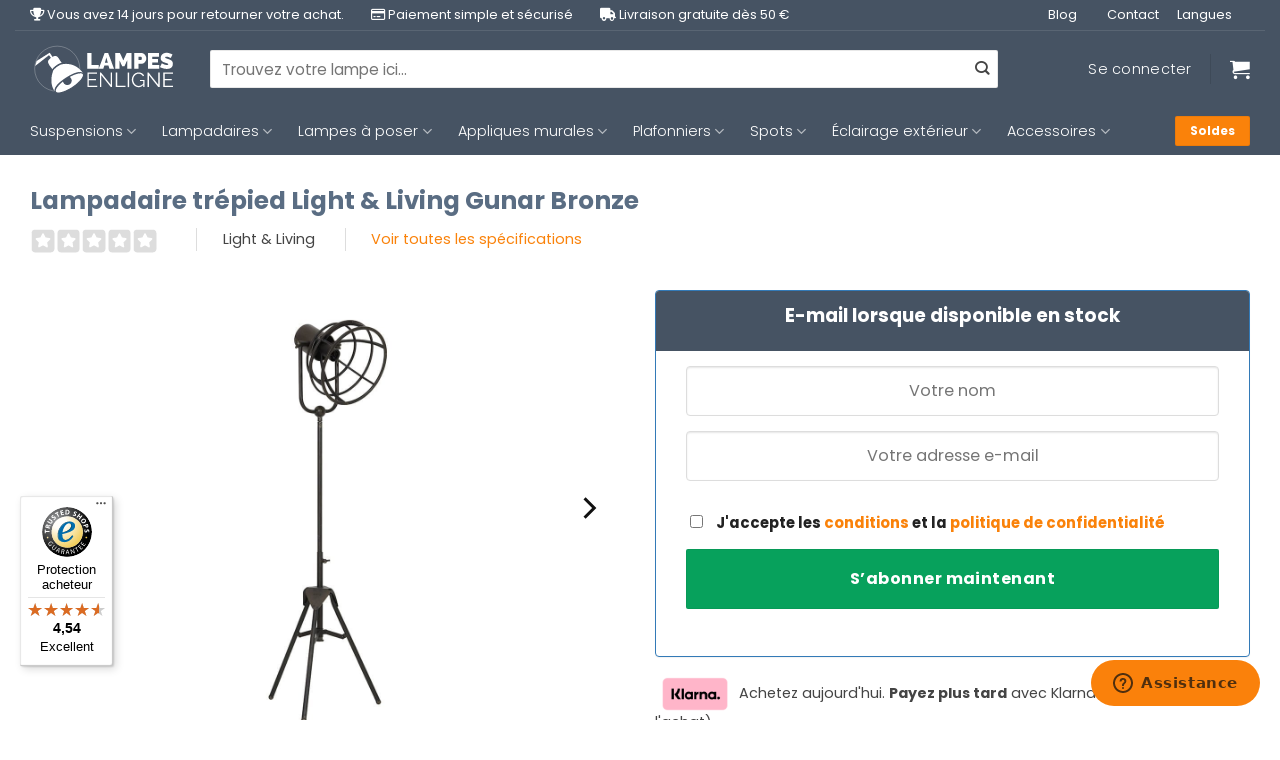

--- FILE ---
content_type: text/html; charset=UTF-8
request_url: https://www.lampesenligne.fr/lampadaire-trepied-light-living-gunar-bronze/
body_size: 51295
content:
<!DOCTYPE html>
<html lang="fr-FR" class="loading-site no-js">
<head>
	<meta charset="UTF-8" />
	<link rel="profile" href="http://gmpg.org/xfn/11" />
	<link rel="pingback" href="https://www.lampesenligne.fr/xmlrpc.php" />

	<script>(function(html){html.className = html.className.replace(/\bno-js\b/,'js')})(document.documentElement);</script>
<meta name='robots' content='index, follow, max-image-preview:large, max-snippet:-1, max-video-preview:-1' />
	<style>img:is([sizes="auto" i], [sizes^="auto," i]) { contain-intrinsic-size: 3000px 1500px }</style>
	
<!-- Google Tag Manager for WordPress by gtm4wp.com -->
<script data-cfasync="false" data-pagespeed-no-defer>
	var gtm4wp_datalayer_name = "dataLayer";
	var dataLayer = dataLayer || [];
	const gtm4wp_use_sku_instead = 0;
	const gtm4wp_currency = 'EUR';
	const gtm4wp_product_per_impression = 10;
	const gtm4wp_clear_ecommerce = false;
	const gtm4wp_datalayer_max_timeout = 2000;
</script>
<!-- End Google Tag Manager for WordPress by gtm4wp.com --><meta name="viewport" content="width=device-width, initial-scale=1" />
	<!-- This site is optimized with the Yoast SEO plugin v26.6 - https://yoast.com/wordpress/plugins/seo/ -->
	<title>Lampadaire trépied Light &amp; Living Gunar Bronze - Lampesenligne.fr</title>
	<link rel="canonical" href="https://www.lampesenligne.fr/lampadaire-trepied-light-living-gunar-bronze/" />
	<meta property="og:locale" content="fr_FR" />
	<meta property="og:type" content="article" />
	<meta property="og:title" content="Lampadaire trépied Light &amp; Living Gunar Bronze - Lampesenligne.fr" />
	<meta property="og:description" content="Light &amp; Living mise sur l’originalité avec le modèle Gunar qui est un lampadaire trépied ! Son design rappelle celui des projecteurs que l’on voit sur les plateaux de cinéma. Ce lampadaire est donc idéal pour les décors modernes mais sa couleur bronze fait qu’il s’adapte aussi dans une décoration plus traditionnelle. L’abat-jour, lui aussi en métal, apporte la touche finale d’originalité au modèle. Un luminaire qui plaît assurément aux fans du 5ème art." />
	<meta property="og:url" content="https://www.lampesenligne.fr/lampadaire-trepied-light-living-gunar-bronze/" />
	<meta property="og:site_name" content="Lampesenligne.fr" />
	<meta property="article:modified_time" content="2025-11-12T11:01:50+00:00" />
	<meta property="og:image" content="https://www.lampesenligne.fr/wp-content/uploads/2024/02/lampadaire-trepied-light-et-living-gunar-bronze-1912zw.jpg" />
	<meta property="og:image:width" content="770" />
	<meta property="og:image:height" content="1000" />
	<meta property="og:image:type" content="image/jpeg" />
	<meta name="twitter:card" content="summary_large_image" />
	<script type="application/ld+json" class="yoast-schema-graph">{"@context":"https://schema.org","@graph":[{"@type":"WebPage","@id":"https://www.lampesenligne.fr/lampadaire-trepied-light-living-gunar-bronze/","url":"https://www.lampesenligne.fr/lampadaire-trepied-light-living-gunar-bronze/","name":"Lampadaire trépied Light & Living Gunar Bronze - Lampesenligne.fr","isPartOf":{"@id":"https://www.lampesenligne.fr/#website"},"primaryImageOfPage":{"@id":"https://www.lampesenligne.fr/lampadaire-trepied-light-living-gunar-bronze/#primaryimage"},"image":{"@id":"https://www.lampesenligne.fr/lampadaire-trepied-light-living-gunar-bronze/#primaryimage"},"thumbnailUrl":"https://www.lampesenligne.fr/wp-content/uploads/2024/02/lampadaire-trepied-light-et-living-gunar-bronze-1912zw.jpg","datePublished":"2020-09-22T10:11:58+00:00","dateModified":"2025-11-12T11:01:50+00:00","breadcrumb":{"@id":"https://www.lampesenligne.fr/lampadaire-trepied-light-living-gunar-bronze/#breadcrumb"},"inLanguage":"fr-FR","potentialAction":[{"@type":"ReadAction","target":["https://www.lampesenligne.fr/lampadaire-trepied-light-living-gunar-bronze/"]}]},{"@type":"ImageObject","inLanguage":"fr-FR","@id":"https://www.lampesenligne.fr/lampadaire-trepied-light-living-gunar-bronze/#primaryimage","url":"https://www.lampesenligne.fr/wp-content/uploads/2024/02/lampadaire-trepied-light-et-living-gunar-bronze-1912zw.jpg","contentUrl":"https://www.lampesenligne.fr/wp-content/uploads/2024/02/lampadaire-trepied-light-et-living-gunar-bronze-1912zw.jpg","width":770,"height":1000,"caption":"lampadaire-trepied-light-et-living-gunar-bronze-1912zw"},{"@type":"BreadcrumbList","@id":"https://www.lampesenligne.fr/lampadaire-trepied-light-living-gunar-bronze/#breadcrumb","itemListElement":[{"@type":"ListItem","position":1,"name":"Home","item":"https://www.lampesenligne.fr/"},{"@type":"ListItem","position":2,"name":"Lampadaire trépied Light &#038; Living Gunar Bronze"}]},{"@type":"WebSite","@id":"https://www.lampesenligne.fr/#website","url":"https://www.lampesenligne.fr/","name":"Lampesenligne.fr","description":"Le site internet pour toutes vos lampes !","potentialAction":[{"@type":"SearchAction","target":{"@type":"EntryPoint","urlTemplate":"https://www.lampesenligne.fr/?s={search_term_string}"},"query-input":{"@type":"PropertyValueSpecification","valueRequired":true,"valueName":"search_term_string"}}],"inLanguage":"fr-FR"}]}</script>
	<!-- / Yoast SEO plugin. -->


<link rel='dns-prefetch' href='//widgets.trustedshops.com' />
<link rel='dns-prefetch' href='//kit.fontawesome.com' />
<link rel='dns-prefetch' href='//www.google.com' />
<link rel='dns-prefetch' href='//use.fontawesome.com' />
<link rel='dns-prefetch' href='//assets.sycommerce.com' />

<link rel='prefetch' href='https://www.lampesenligne.fr/wp-content/themes/flatsome/assets/js/flatsome.js?ver=e2eddd6c228105dac048' />
<link rel='prefetch' href='https://www.lampesenligne.fr/wp-content/themes/flatsome/assets/js/chunk.slider.js?ver=3.20.4' />
<link rel='prefetch' href='https://www.lampesenligne.fr/wp-content/themes/flatsome/assets/js/chunk.popups.js?ver=3.20.4' />
<link rel='prefetch' href='https://www.lampesenligne.fr/wp-content/themes/flatsome/assets/js/chunk.tooltips.js?ver=3.20.4' />
<link rel='prefetch' href='https://www.lampesenligne.fr/wp-content/themes/flatsome/assets/js/woocommerce.js?ver=1c9be63d628ff7c3ff4c' />
<link rel="alternate" type="application/rss+xml" title="Lampesenligne.fr &raquo; Flux" href="https://www.lampesenligne.fr/feed/" />
<link rel="alternate" type="application/rss+xml" title="Lampesenligne.fr &raquo; Flux des commentaires" href="https://www.lampesenligne.fr/comments/feed/" />
<link data-minify="1" rel='stylesheet' id='magnific-popup-style-css' href='https://www.lampesenligne.fr/wp-content/cache/min/1/wp-content/plugins/iconic-woo-sales-booster/assets/vendor/magnific/magnific-popup.css?ver=1768569276' type='text/css' media='all' />
<link data-minify="1" rel='stylesheet' id='iconic_wsb_frontend_style-css' href='https://www.lampesenligne.fr/wp-content/cache/min/1/wp-content/plugins/iconic-woo-sales-booster/assets/frontend/css/main.css?ver=1768569276' type='text/css' media='all' />
<link data-minify="1" rel='stylesheet' id='dashicons-css' href='https://www.lampesenligne.fr/wp-content/cache/min/1/wp-includes/css/dashicons.min.css?ver=1768569276' type='text/css' media='all' />
<link data-minify="1" rel='stylesheet' id='pewc-style-css' href='https://www.lampesenligne.fr/wp-content/cache/min/1/wp-content/plugins/product-extras-for-woocommerce/assets/css/style.css?ver=1768569276' type='text/css' media='all' />
<style id='pewc-style-inline-css' type='text/css'>

	ul.pewc-product-extra-groups label {
		font-weight: normal !important
	}
	.pewc-preset-style .child-product-wrapper {
		-webkit-justify-content: space-around;
		justify-content: space-around
	}
	.pewc-item-field-wrapper label {
		cursor: pointer
	}
	.pewc-preset-style .pewc-radio-images-wrapper:not(.pewc-components-wrapper),
	.pewc-preset-style .pewc-checkboxes-images-wrapper:not(.pewc-components-wrapper) {
		-webkit-justify-content: space-between;
		justify-content: space-between
	}
	.pewc-preset-style .pewc-radio-list-wrapper .pewc-radio-wrapper,
	.pewc-preset-style .pewc-checkboxes-list-wrapper .pewc-checkbox-wrapper {
		position: relative;
	}
	.pewc-preset-style .pewc-item-products input[type=number].pewc-child-quantity-field.pewc-independent-quantity-field {
		margin-top: 0
	}
	.pewc-preset-style input[type=number].pewc-child-quantity-field {
		margin-left: 0
	}
	.pewc-product-extra-groups .dd-options li {
		margin-bottom: 0
	}
	.pewc-product-extra-groups .dd-options li a,
	.pewc-product-extra-groups .dd-selected {
		padding: 1em
	}
	.pewc-product-extra-groups .dd-pointer {
		right: 1em
	}
	.pewc-product-extra-groups .dd-pointer:after {
		content: "";
	  width: 0.8em;
	  height: 0.5em;
	  background-color: var(--select-arrow);
	  clip-path: polygon(100% 0%, 0 0%, 50% 100%);
	}
	p.pewc-description {
		margin-top: 1em
	}
	
	.pewc-style-shadow .pewc-item {
		padding: 2em;
		margin-bottom: 3em;
		box-shadow: 0px 23px 56px #f1f1f1;
		background: transparent;
		border: 2px solid #f7f7f7;
		border-radius: 0.5em;
		transition: 0.3s box-shadow
	}
	.pewc-style-shadow .pewc-groups-standard .pewc-item {
		width: 95%;
	}
	.pewc-preset-style .pewc-checkbox-form-label,
	.pewc-preset-style .pewc-radio-form-label,
	.pewc-preset-style .pewc-item-field-wrapper,
	.pewc-preset-style .pewc-item-checkbox label {
		display: block;
		position: relative;
		margin-bottom: 12px;
		cursor: pointer;
		-webkit-user-select: none;
		-moz-user-select: none;
		-ms-user-select: none;
		user-select: none;
	}
	.pewc-preset-style .pewc-force-quantity .pewc-component-wrapper,
	.pewc-preset-style .pewc-force-quantity .pewc-component-wrapper img {
		cursor: not-allowed
	}
	.pewc-preset-style .has-enhanced-tooltip .pewc-item-field-wrapper {
		cursor: auto;
	}
	.pewc-preset-style .has-enhanced-tooltip span.pewc-tooltip-button {
		color: rgba( 33,150,243, 1 );
	}
	.pewc-preset-style .has-enhanced-tooltip span.pewc-tooltip-button:hover {
		color: inherit;
	}
	
	.pewc-preset-style .pewc-checkbox-form-label label,
	.pewc-preset-style .pewc-radio-form-label label,
	.pewc-preset-style .pewc-option-list .pewc-item-field-wrapper label,
	.pewc-preset-style .pewc-checkboxes-list-desc-wrapper,
	.pewc-preset-style .pewc-radio-list-desc-wrapper,
	.pewc-preset-style .pewc-option-list td label {
		padding-left: 35px;
	}
	.pewc-preset-style label.pewc-field-label {
		padding-left: 0
	}
	.pewc-preset-style .pewc-checkbox-form-label input,
	.pewc-preset-style .pewc-radio-form-label input,
	.pewc-preset-style .pewc-item-field-wrapper input[type="checkbox"],
	.pewc-preset-style .pewc-item-field-wrapper input[type="radio"],
	.pewc-preset-style input[type="checkbox"].pewc-form-field,
	.pewc-preset-style input[type="checkbox"].pewc-checkbox-form-field,
	.pewc-preset-style input[type="radio"].pewc-radio-form-field {
		position: absolute;
		opacity: 0;
		cursor: pointer;
		height: 0;
		width: 0;
	}
	.pewc-preset-style .pewc-checkbox-form-label span.pewc-theme-element,
	.pewc-preset-style .pewc-radio-form-label span.pewc-theme-element,
	.pewc-preset-style .pewc-item-field-wrapper span.pewc-theme-element,
	.pewc-preset-style .pewc-item-checkbox span.pewc-theme-element,
	.pewc-preset-style .pewc-checkbox-wrapper span.pewc-theme-element,
	.pewc-preset-style .pewc-radio-wrapper span.pewc-theme-element {
		content: "";
		position: absolute;
		top: 0;
		left: 0;
		height: 25px;
		width: 25px;
		background: #eee;
		cursor: pointer
	}
	.pewc-style-colour .pewc-checkbox-form-label span.pewc-theme-element,
	.pewc-style-colour .pewc-radio-form-label span.pewc-theme-element,
	.pewc-style-colour .pewc-item-field-wrapper span.pewc-theme-element,
	.pewc-style-colour .pewc-item-checkbox span.pewc-theme-element,
	.pewc-style-colour .pewc-checkbox-wrapper span.pewc-theme-element,
	.pewc-style-colour .pewc-radio-wrapper span.pewc-theme-element {
		background: rgba( 33,150,243, 0.2 );
	}
	.pewc-preset-style .pewc-item-field-wrapper .pewc-checkboxes-list-wrapper span.pewc-theme-element,
	.pewc-preset-style .pewc-item-field-wrapper .pewc-radio-list-wrapper span.pewc-theme-element,
	.pewc-style-colour .pewc-checkbox-wrapper span.pewc-theme-element {
		top: 50%;
		transform: translateY( -50% )
	}
	.pewc-preset-style .pewc-radio-form-label span.pewc-theme-element,
	.pewc-preset-style .pewc-radio-list-label-wrapper span.pewc-theme-element,
	.pewc-preset-style .pewc-radio-wrapper span.pewc-theme-element {
		border-radius: 50%
	}
	.pewc-preset-style .pewc-checkbox-form-label span.pewc-theme-element:hover,
	.pewc-preset-style .pewc-radio-form-label span.pewc-theme-element:hover,
	.pewc-preset-style .pewc-item-field-wrapper span.pewc-theme-element:hover,
	.pewc-preset-style .pewc-item-checkbox span.pewc-theme-element:hover,
	.pewc-style-colour .pewc-checkbox-wrapper span.pewc-theme-element:hover,
	.pewc-style-colour .pewc-radio-wrapper span.pewc-theme-element:hover {
		background: #ddd;
		transition: background 0.2s;
	}
	.pewc-style-colour .pewc-checkbox-form-label span.pewc-theme-element:hover,
	.pewc-style-colour .pewc-radio-form-label span.pewc-theme-element:hover,
	.pewc-style-colour .pewc-item-field-wrapper span.pewc-theme-element:hover,
	.pewc-style-colour .pewc-item-checkbox span.pewc-theme-element:hover,
	.pewc-style-colour .pewc-checkbox-wrapper span.pewc-theme-element:hover,
	.pewc-style-colour .pewc-radio-wrapper span.pewc-theme-element:hover {
		background: rgba( 33,150,243, 0.4 );
	}
	.pewc-preset-style .pewc-checkbox-form-label input:checked ~ span.pewc-theme-element,
	.pewc-preset-style .pewc-radio-form-label input:checked ~ span.pewc-theme-element,
	.pewc-preset-style .pewc-item-field-wrapper input:checked ~ span.pewc-theme-element,
	.pewc-preset-style .pewc-item-checkbox input:checked ~ span.pewc-theme-element,
	.pewc-preset-style .pewc-checkbox-wrapper input:checked ~ span.pewc-theme-element,
	.pewc-preset-style .pewc-radio-wrapper input:checked ~ span.pewc-theme-element {
		background: #2196F3;
	}
	.pewc-preset-style span.pewc-theme-element:after {
		content: "";
		position: absolute;
		display: none;
	}
	.pewc-preset-style .pewc-checkbox-form-label input:checked ~ span.pewc-theme-element:after,
	.pewc-preset-style .pewc-radio-form-label input:checked ~ span.pewc-theme-element:after,
	.pewc-preset-style .pewc-item-field-wrapper input:checked ~ span.pewc-theme-element:after,
	.pewc-preset-style .pewc-item-checkbox input:checked ~ span.pewc-theme-element:after,
	.pewc-preset-style .pewc-checkbox-wrapper input:checked ~ span.pewc-theme-element:after,
	.pewc-preset-style .pewc-radio-wrapper input:checked ~ span.pewc-theme-element:after {
		display: block;
	}
	.pewc-preset-style .pewc-checkbox-form-label span.pewc-theme-element:after,
	.pewc-preset-style .pewc-item-field-wrapper span.pewc-theme-element:after,
	.pewc-preset-style .pewc-item-checkbox span.pewc-theme-element:after,
	.pewc-preset-style .pewc-checkbox-wrapper span.pewc-theme-element:after,
	.pewc-preset-style .pewc-radio-wrapper span.pewc-theme-element:after {
		left: 9px;
		top: 5px;
		width: 5px;
		height: 10px;
		border: solid white;
		border-width: 0 3px 3px 0;
		-webkit-transform: rotate(45deg);
		-ms-transform: rotate(45deg);
		transform: rotate(45deg);
	}
	.pewc-preset-style .pewc-radio-form-label span.pewc-theme-element:after,
	.pewc-preset-style .pewc-radio-list-label-wrapper span.pewc-theme-element:after {
		top: 7px;
	  left: 7px;
	  width: 8px;
	  height: 8px;
	  border-radius: 50%;
	  background: white;
	}
	.pewc-preset-style .pewc-radio-image-wrapper,
	.pewc-preset-style .pewc-checkbox-image-wrapper {
		border: 2px solid #eee;
		padding: 0.5em;
		position: relative
	}
	.pewc-preset-style .pewc-item-products-radio .pewc-theme-element,
	.pewc-preset-style .pewc-item-products-checkboxes .pewc-theme-element,
	.pewc-preset-style .pewc-item-products-components .pewc-theme-element,
	.pewc-preset-style .pewc-item-image_swatch .pewc-theme-element {
		display: none
	}
	.pewc-preset-style.pewc-show-inputs .pewc-item-products-radio .checked .pewc-theme-element,
	.pewc-preset-style.pewc-show-inputs .pewc-item-products-checkboxes .checked .pewc-theme-element,
	.pewc-preset-style.pewc-show-inputs .pewc-item-products-components .checked .pewc-theme-element,
	.pewc-preset-style.pewc-show-inputs .pewc-item-image_swatch .checked .pewc-theme-element {
		display: block;
		top: 2px;
		left: 2px
	}
	.pewc-preset-style.pewc-show-inputs .pewc-radio-image-wrapper,
	.pewc-preset-style.pewc-show-inputs .pewc-checkbox-image-wrapper {
		border-width: 4px
	}
	.pewc-preset-style .pewc-item[not:.pewc-circular-swatches] .pewc-radio-image-wrapper.checked,
	.pewc-preset-style .pewc-item[not:.pewc-circular-swatches] .pewc-radio-image-wrapper:not(.pewc-checkbox-disabled):hover,
	.pewc-preset-style .pewc-item[not:.pewc-circular-swatches] .pewc-checkbox-image-wrapper.checked,
	.pewc-preset-style .child-product-wrapper:not(.pewc-column-wrapper) .pewc-checkbox-image-wrapper:not(.pewc-checkbox-disabled):hover {
		border: 2px solid #2196F3
	}
	.pewc-preset-style .pewc-radio-image-wrapper label input:checked + img,
	.pewc-preset-style .pewc-checkbox-image-wrapper label input:checked + img {
		border: 0
	}
	.pewc-preset-style .pewc-item-image_swatch .pewc-checkboxes-images-wrapper .pewc-checkbox-image-wrapper,
	.pewc-preset-style ul.pewc-product-extra-groups .pewc-item-image_swatch.pewc-item label,
	.pewc-preset-style .pewc-item-products .child-product-wrapper:not(.pewc-column-wrapper) .pewc-checkbox-image-wrapper:not(.pewc-component-wrapper),
	.pewc-preset-style .pewc-item-products .child-product-wrapper .pewc-radio-image-wrapper:not(.pewc-component-wrapper),
	.pewc-preset-style ul.pewc-product-extra-groups .pewc-item-products.pewc-item label {
		display: -webkit-flex !important;
		display: flex !important;
		-webkit-flex-direction: column;
		flex-direction: column;
	}
	.pewc-quantity-layout-grid .pewc-preset-style .pewc-checkbox-desc-wrapper,
	.pewc-quantity-layout-grid .pewc-preset-style .pewc-radio-desc-wrapper {
		margin-top: auto;
	}
	.pewc-preset-style .products-quantities-independent:not(.pewc-column-wrapper) .pewc-checkbox-desc-wrapper,
	.pewc-preset-style .products-quantities-independent:not(.pewc-column-wrapper) .pewc-radio-desc-wrapper {
		display: grid;
    	grid-template-columns: 80px 1fr;
		-webkit-align-items: center;
		align-items: center
	}
	.pewc-preset-style .pewc-text-swatch .pewc-checkbox-form-label:hover,
    .pewc-preset-style .pewc-text-swatch .pewc-radio-form-label:hover {
      border-color: #2196F3;
    }
	.pewc-preset-style .pewc-text-swatch .pewc-checkbox-form-label.active-swatch,
    .pewc-preset-style .pewc-text-swatch .pewc-radio-form-label.active-swatch {
		border-color: #2196F3;
      	background: #2196F3;
	  	color: #fff;
    }
	.pewc-range-slider {
		color: #2196F3;
	}
	.pewc-preset-style .wp-color-result-text {
		background-color: #f1f1f1;
    	/* padding: 0.5em 1em; */
	}
	.pewc-preset-style .pewc-item-field-wrapper .wp-color-result {
		padding-left: 3em !important;
    	font-size: inherit !important;
	}
	.pewc-preset-style .pewc-item input[type=number],
	.pewc-preset-style .pewc-item input[type=text],
	.pewc-preset-style .pewc-item textarea {
		padding: 0.5em 1em;
		background-color: #f7f7f7;
		outline: 0;
		border: 0;
		-webkit-appearance: none;
		box-sizing: border-box;
		font-weight: normal;
		box-shadow: none;
	}
	.pewc-style-simple .pewc-item input[type=number],
	.pewc-style-simple .pewc-item input[type=text],
	.pewc-style-simple .pewc-item textarea {
		background: none;
		border: 1px solid #ccc
	}
	.pewc-style-colour .pewc-item input[type=number],
	.pewc-style-colour .pewc-item input[type=text],
	.pewc-style-colour .pewc-item textarea {
    	background: rgba( 33,150,243, 0.1 );
	}
	.pewc-preset-style input[type=number]:focus,
	.pewc-preset-style input[type=text]:focus,
	.pewc-preset-style textarea:focus {
    	border: 1px solid rgba( 33,150,243, 0.2 );
	}
	.pewc-style-colour .dropzone {
		border-color: #2196F3;
		background: rgba( 33,150,243, 0.1 )
	}
	.pewc-select-wrapper select {
		background-color: transparent;
		border: none;
		padding: 0 1em 0 0;
		margin: 0;
		width: 100%;
		font-family: inherit;
		font-size: inherit;
		cursor: inherit;
		line-height: inherit;
		outline: none
	}
	.pewc-select-wrapper {
		width: 100%;
		border: 2px solid #eee;
		border-radius: 0;
		padding: 0.75em 0.75em;
		cursor: pointer;
		line-height: 1.1;
		background-color: #fff
	}
	.pewc-preset-style .select2-container--default .select2-selection--single {
		border: 2px solid #eee;
		border-radius: 0;
	}
	.pewc-preset-style .select2-container .select2-selection--single {
		height: auto;
		padding: 0.5em;
	}
	.pewc-preset-style .select2-container--default .select2-selection--single .select2-selection__arrow {
    top: 50%;
    transform: translateY(-50%);
	}
	.pewc-preset-style .dd-select {
		border: 2px solid #eee;
		background: white !important
	}
	.pewc-style-rounded .pewc-item-field-wrapper span.pewc-theme-element {
		border-radius: 0.5em
	}
	.pewc-preset-style.pewc-style-rounded .pewc-radio-form-label span.pewc-theme-element,
	.pewc-preset-style.pewc-style-rounded .pewc-radio-list-label-wrapper span.pewc-theme-element {
		border-radius: 50%
	}
	.pewc-style-rounded input[type=number],
	.pewc-style-rounded input[type=text],
	.pewc-style-rounded textarea,
	.pewc-style-rounded .pewc-radio-image-wrapper,
	.pewc-style-rounded .pewc-checkbox-image-wrapper,
	.pewc-style-rounded .pewc-select-wrapper,
	.pewc-style-rounded .dd-select,
	.pewc-style-rounded .dd-options,
	.pewc-style-rounded .dropzone {
		border-radius: 1em
	}
	.pewc-preset-style .pewc-groups-tabs .pewc-group-wrap {
		background: none;
		padding: 2em 2em 1em;
		margin-bottom: 1em;
		border: 1px solid #eee
	}
	.pewc-style-colour .pewc-groups-tabs .pewc-group-wrap {
		border: 1px solid rgba( 33,150,243, 0.1 );
	}
	.pewc-style-rounded .pewc-groups-tabs .pewc-group-wrap {
		border-radius: 1em;
		border-top-left-radius: 0
	}
	.pewc-preset-style .pewc-tabs-wrapper .pewc-tab {
		background: #f1f1f1;
    border: 1px solid #f1f1f1;
		border-bottom: 1px solid #fff;
    margin-bottom: -1px;
		transition: 0.3s background
	}
	.pewc-style-rounded .pewc-tabs-wrapper .pewc-tab {
		border-top-right-radius: 0.5em;
		border-top-left-radius: 0.5em;
	}
	.pewc-preset-style .pewc-tabs-wrapper .pewc-tab:hover {
		background: #ddd;
	}
	.pewc-style-colour .pewc-tabs-wrapper .pewc-tab {
		background: rgba( 33,150,243, 0.1 );
		border: 1px solid rgba( 33,150,243, 0.1 );
		border-bottom: 0;
	}
	.pewc-style-colour .pewc-tabs-wrapper .pewc-tab:hover {
		background: rgba( 33,150,243, 0.2 );
	}
	.pewc-preset-style .pewc-tabs-wrapper .pewc-tab.active-tab,
	.pewc-style-colour .pewc-tabs-wrapper .pewc-tab.active-tab {
		background: #fff;
		border-bottom-color: #fff
	}
	.pewc-preset-style .pewc-groups-accordion .pewc-group-wrap.group-active .pewc-group-content-wrapper {
		padding: 2em 0;
		background: none
	}
	.pewc-preset-style .pewc-groups-accordion .pewc-group-wrap h3 {
		background: #eee;
	}
	.pewc-style-colour .pewc-groups-accordion .pewc-group-wrap h3 {
		background: rgba( 33,150,243, 0.1 );
	}
	.pewc-style-colour .pewc-steps-wrapper .pewc-tab,
	.pewc-style-colour .pewc-groups-accordion .pewc-group-wrap h3 {
		background: rgba( 33,150,243, 0.1 );
	}
	.pewc-style-colour .pewc-steps-wrapper .pewc-tab:after,
	.pewc-style-colour .pewc-groups-accordion .pewc-group-wrap h3 {
		border-left-color: rgba( 33,150,243, 0.1 );
	}
	.pewc-style-colour .pewc-steps-wrapper .pewc-tab.active-tab,
	.pewc-style-colour .pewc-groups-accordion .pewc-group-wrap.group-active h3 {
		background: rgba( 33,150,243, 0.2 );
	}
	.pewc-style-colour .pewc-steps-wrapper .pewc-tab.active-tab:after,
	.pewc-style-colour .pewc-groups-accordion .pewc-group-wrap.group-active h3 {
		border-left-color: rgba( 33,150,243, 0.2 );
	}

	/* Add-Ons Ultimate character counter */
	.pewc-text-counter-container {float:right; margin-top: 1em;}
	.pewc-text-counter-container .pewc-current-count.error { color:#ff0000; }
	tr td .pewc-text-counter-container {float:none;}
</style>
<link data-minify="1" rel='stylesheet' id='woocommerce-group-attributes-public-css' href='https://www.lampesenligne.fr/wp-content/cache/min/1/wp-content/plugins/woocommerce-group-attributes/public/css/woocommerce-group-attributes-public.css?ver=1768569276' type='text/css' media='all' />
<link data-minify="1" rel='stylesheet' id='woocommerce-group-attributes-custom-css' href='https://www.lampesenligne.fr/wp-content/cache/min/1/wp-content/plugins/woocommerce-group-attributes/public/css/woocommerce-group-attributes-custom.css?ver=1768569276' type='text/css' media='all' />
<link rel='stylesheet' id='photoswipe-css' href='https://www.lampesenligne.fr/wp-content/plugins/woocommerce/assets/css/photoswipe/photoswipe.min.css?ver=10.4.3' type='text/css' media='all' />
<link rel='stylesheet' id='photoswipe-default-skin-css' href='https://www.lampesenligne.fr/wp-content/plugins/woocommerce/assets/css/photoswipe/default-skin/default-skin.min.css?ver=10.4.3' type='text/css' media='all' />
<style id='woocommerce-inline-inline-css' type='text/css'>
.woocommerce form .form-row .required { visibility: visible; }
</style>
<link data-minify="1" rel='stylesheet' id='wooco-frontend-css' href='https://www.lampesenligne.fr/wp-content/cache/min/1/wp-content/plugins/wpc-composite-products-premium/assets/css/frontend.css?ver=1768569276' type='text/css' media='all' />
<link data-minify="1" rel='stylesheet' id='flatsome-swatches-frontend-css' href='https://www.lampesenligne.fr/wp-content/cache/min/1/wp-content/themes/flatsome/assets/css/extensions/flatsome-swatches-frontend.css?ver=1768569276' type='text/css' media='all' />
<link data-minify="1" rel='stylesheet' id='bfa-font-awesome-css' href='https://www.lampesenligne.fr/wp-content/cache/min/1/releases/v5.15.4/css/all.css?ver=1768569276' type='text/css' media='all' />
<link data-minify="1" rel='stylesheet' id='bfa-font-awesome-v4-shim-css' href='https://www.lampesenligne.fr/wp-content/cache/min/1/releases/v5.15.4/css/v4-shims.css?ver=1768569276' type='text/css' media='all' />
<style id='bfa-font-awesome-v4-shim-inline-css' type='text/css'>

			@font-face {
				font-family: 'FontAwesome';
				src: url('https://use.fontawesome.com/releases/v5.15.4/webfonts/fa-brands-400.eot'),
				url('https://use.fontawesome.com/releases/v5.15.4/webfonts/fa-brands-400.eot?#iefix') format('embedded-opentype'),
				url('https://use.fontawesome.com/releases/v5.15.4/webfonts/fa-brands-400.woff2') format('woff2'),
				url('https://use.fontawesome.com/releases/v5.15.4/webfonts/fa-brands-400.woff') format('woff'),
				url('https://use.fontawesome.com/releases/v5.15.4/webfonts/fa-brands-400.ttf') format('truetype'),
				url('https://use.fontawesome.com/releases/v5.15.4/webfonts/fa-brands-400.svg#fontawesome') format('svg');
			}

			@font-face {
				font-family: 'FontAwesome';
				src: url('https://use.fontawesome.com/releases/v5.15.4/webfonts/fa-solid-900.eot'),
				url('https://use.fontawesome.com/releases/v5.15.4/webfonts/fa-solid-900.eot?#iefix') format('embedded-opentype'),
				url('https://use.fontawesome.com/releases/v5.15.4/webfonts/fa-solid-900.woff2') format('woff2'),
				url('https://use.fontawesome.com/releases/v5.15.4/webfonts/fa-solid-900.woff') format('woff'),
				url('https://use.fontawesome.com/releases/v5.15.4/webfonts/fa-solid-900.ttf') format('truetype'),
				url('https://use.fontawesome.com/releases/v5.15.4/webfonts/fa-solid-900.svg#fontawesome') format('svg');
			}

			@font-face {
				font-family: 'FontAwesome';
				src: url('https://use.fontawesome.com/releases/v5.15.4/webfonts/fa-regular-400.eot'),
				url('https://use.fontawesome.com/releases/v5.15.4/webfonts/fa-regular-400.eot?#iefix') format('embedded-opentype'),
				url('https://use.fontawesome.com/releases/v5.15.4/webfonts/fa-regular-400.woff2') format('woff2'),
				url('https://use.fontawesome.com/releases/v5.15.4/webfonts/fa-regular-400.woff') format('woff'),
				url('https://use.fontawesome.com/releases/v5.15.4/webfonts/fa-regular-400.ttf') format('truetype'),
				url('https://use.fontawesome.com/releases/v5.15.4/webfonts/fa-regular-400.svg#fontawesome') format('svg');
				unicode-range: U+F004-F005,U+F007,U+F017,U+F022,U+F024,U+F02E,U+F03E,U+F044,U+F057-F059,U+F06E,U+F070,U+F075,U+F07B-F07C,U+F080,U+F086,U+F089,U+F094,U+F09D,U+F0A0,U+F0A4-F0A7,U+F0C5,U+F0C7-F0C8,U+F0E0,U+F0EB,U+F0F3,U+F0F8,U+F0FE,U+F111,U+F118-F11A,U+F11C,U+F133,U+F144,U+F146,U+F14A,U+F14D-F14E,U+F150-F152,U+F15B-F15C,U+F164-F165,U+F185-F186,U+F191-F192,U+F1AD,U+F1C1-F1C9,U+F1CD,U+F1D8,U+F1E3,U+F1EA,U+F1F6,U+F1F9,U+F20A,U+F247-F249,U+F24D,U+F254-F25B,U+F25D,U+F267,U+F271-F274,U+F279,U+F28B,U+F28D,U+F2B5-F2B6,U+F2B9,U+F2BB,U+F2BD,U+F2C1-F2C2,U+F2D0,U+F2D2,U+F2DC,U+F2ED,U+F328,U+F358-F35B,U+F3A5,U+F3D1,U+F410,U+F4AD;
			}
		
</style>
<link data-minify="1" rel='stylesheet' id='flatsome-main-css' href='https://www.lampesenligne.fr/wp-content/cache/min/1/wp-content/themes/flatsome/assets/css/flatsome.css?ver=1768569276' type='text/css' media='all' />
<style id='flatsome-main-inline-css' type='text/css'>
@font-face {
				font-family: "fl-icons";
				font-display: block;
				src: url(https://www.lampesenligne.fr/wp-content/themes/flatsome/assets/css/icons/fl-icons.eot?v=3.20.4);
				src:
					url(https://www.lampesenligne.fr/wp-content/themes/flatsome/assets/css/icons/fl-icons.eot#iefix?v=3.20.4) format("embedded-opentype"),
					url(https://www.lampesenligne.fr/wp-content/themes/flatsome/assets/css/icons/fl-icons.woff2?v=3.20.4) format("woff2"),
					url(https://www.lampesenligne.fr/wp-content/themes/flatsome/assets/css/icons/fl-icons.ttf?v=3.20.4) format("truetype"),
					url(https://www.lampesenligne.fr/wp-content/themes/flatsome/assets/css/icons/fl-icons.woff?v=3.20.4) format("woff"),
					url(https://www.lampesenligne.fr/wp-content/themes/flatsome/assets/css/icons/fl-icons.svg?v=3.20.4#fl-icons) format("svg");
			}
</style>
<link data-minify="1" rel='stylesheet' id='flatsome-shop-css' href='https://www.lampesenligne.fr/wp-content/cache/min/1/wp-content/themes/flatsome/assets/css/flatsome-shop.css?ver=1768569276' type='text/css' media='all' />
<link data-minify="1" rel='stylesheet' id='flatsome-style-css' href='https://www.lampesenligne.fr/wp-content/cache/min/1/wp-content/themes/flatsome-child/style.css?ver=1768569276' type='text/css' media='all' />
<link rel='stylesheet' id='cwginstock_frontend_css-css' href='https://www.lampesenligne.fr/wp-content/plugins/back-in-stock-notifier-for-woocommerce/assets/css/frontend.min.css?ver=6.2.4' type='text/css' media='' />
<link rel='stylesheet' id='cwginstock_bootstrap-css' href='https://www.lampesenligne.fr/wp-content/plugins/back-in-stock-notifier-for-woocommerce/assets/css/bootstrap.min.css?ver=6.2.4' type='text/css' media='' />
<link data-minify="1" rel='stylesheet' id='tweakwise-css' href='https://www.lampesenligne.fr/wp-content/cache/min/1/lichtxpert/tweakwise.css?ver=1768569276' type='text/css' media='all' />
<link data-minify="1" rel='stylesheet' id='custom-flatsome-jw-css' href='https://www.lampesenligne.fr/wp-content/cache/min/1/wp-content/themes/flatsome-child/assets/css/custom-flatsome-jw.css?ver=1768569276' type='text/css' media='all' />
<script type="text/javascript" src="https://www.lampesenligne.fr/wp-includes/js/jquery/jquery.min.js?ver=3.7.1" id="jquery-core-js"></script>
<script type="text/javascript" src="https://www.lampesenligne.fr/wp-content/plugins/woocommerce/assets/js/jquery-blockui/jquery.blockUI.min.js?ver=2.7.0-wc.10.4.3" id="wc-jquery-blockui-js" data-wp-strategy="defer"></script>
<script type="text/javascript" src="https://www.lampesenligne.fr/wp-content/plugins/woocommerce-group-attributes/public/js/woocommerce-group-attributes-public.js?ver=1.7.3" id="woocommerce-group-attributes-public-js"></script>
<script type="text/javascript" src="https://www.lampesenligne.fr/wp-content/plugins/woocommerce/assets/js/photoswipe/photoswipe.min.js?ver=4.1.1-wc.10.4.3" id="wc-photoswipe-js" defer="defer" data-wp-strategy="defer"></script>
<script type="text/javascript" src="https://www.lampesenligne.fr/wp-content/plugins/woocommerce/assets/js/photoswipe/photoswipe-ui-default.min.js?ver=4.1.1-wc.10.4.3" id="wc-photoswipe-ui-default-js" defer="defer" data-wp-strategy="defer"></script>
<script type="text/javascript" src="https://www.lampesenligne.fr/wp-content/plugins/woocommerce/assets/js/js-cookie/js.cookie.min.js?ver=2.1.4-wc.10.4.3" id="wc-js-cookie-js" data-wp-strategy="defer"></script>
<script type="text/javascript" src="//kit.fontawesome.com/c94f0f9aaa.js?ver=6.8.3" crossorigin="anonymous"></script><script type="text/javascript" id="wc-settings-dep-in-header-js-after">
/* <![CDATA[ */
console.warn( "Scripts that have a dependency on [wc-settings, wc-blocks-checkout] must be loaded in the footer, myparcelnl-delivery-options-block-view-script was registered to load in the header, but has been switched to load in the footer instead. See https://github.com/woocommerce/woocommerce-gutenberg-products-block/pull/5059" );
/* ]]> */
</script>
<link rel="https://api.w.org/" href="https://www.lampesenligne.fr/wp-json/" /><link rel="alternate" title="JSON" type="application/json" href="https://www.lampesenligne.fr/wp-json/wp/v2/product/42854" /><link rel="EditURI" type="application/rsd+xml" title="RSD" href="https://www.lampesenligne.fr/xmlrpc.php?rsd" />
<meta name="generator" content="WordPress 6.8.3" />
<meta name="generator" content="WooCommerce 10.4.3" />
<link rel='shortlink' href='https://www.lampesenligne.fr/?p=42854' />
<link rel="alternate" title="oEmbed (JSON)" type="application/json+oembed" href="https://www.lampesenligne.fr/wp-json/oembed/1.0/embed?url=https%3A%2F%2Fwww.lampesenligne.fr%2Flampadaire-trepied-light-living-gunar-bronze%2F" />
<link rel="alternate" title="oEmbed (XML)" type="text/xml+oembed" href="https://www.lampesenligne.fr/wp-json/oembed/1.0/embed?url=https%3A%2F%2Fwww.lampesenligne.fr%2Flampadaire-trepied-light-living-gunar-bronze%2F&#038;format=xml" />
<meta name="generator" content="Redux 4.5.9" />  <style type="text/css">
    .pewc-group-content-wrapper {
      background-color:  !important;
    }
    ul.pewc-product-extra-groups {
      margin-left: px;
      margin-bottom: px;
      padding: px;
      background-color: ;
    }
    .pewc-product-extra-groups > li {
      margin-left: px;
      margin-bottom: px;
      padding-top: px;
      padding-bottom: px;
      padding-left: px;
      padding-right: px;
      background-color: ;
      color: 0;
    }

    
    
          .pewc-group-heading-wrapper h3 {
        color: #333;
      }
    
          .pewc-group-heading-wrapper h3 {
        font-size: 32px;
      }
    
          .pewc-preset-style .pewc-groups-accordion .pewc-group-wrap h3 {
        background-color: transparent;
      }
      .pewc-groups-accordion .pewc-group-heading-wrapper, .pewc-preset-style .pewc-groups-accordion .pewc-group-wrap h3 {
        background-color: #eee;
      }
    
          .pewc-group-description {
      color: #222;
      }
    
          .pewc-group-description {
        font-size: 18px;
      }
    
          .pewc-step-buttons .pewc-next-step-button[data-direction="next"] {
        background-color: #eee;
      }
              .pewc-step-buttons .pewc-next-step-button[data-direction="next"] {
        color: #222;
      }
    
          .pewc-step-buttons .pewc-next-step-button[data-direction="previous"] {
        background-color: #eee;
      }
              .pewc-step-buttons .pewc-next-step-button[data-direction="previous"] {
        color: #222;
      }
    
          .pewc-steps-wrapper .pewc-tab  {
        background: #f9f9f9;
      }
      .pewc-steps-wrapper .pewc-tab:after {
        border-left-color: #f9f9f9;
      }
    
          .pewc-steps-wrapper .pewc-tab.active-tab  {
        background: #f1f1f1;
      }
      .pewc-steps-wrapper .pewc-tab.active-tab:after {
        border-left-color: #f1f1f1;
      }
    
          .pewc-preset-style .pewc-tabs-wrapper .pewc-tab  {
        background: #f1f1f1;
        border-color: #f1f1f1;
        border-bottom-color: #fff;

      }
    
          .pewc-preset-style .pewc-tabs-wrapper .pewc-tab.active-tab  {
        background: #fff;
        border-bottom-color: #fff;
      }
    
          .pewc-groups-accordion .pewc-group-wrap h3::before {
        border-color: #222;
      }
    
          .pewc-groups-accordion .pewc-group-wrap h3::before {
        height: 0.3em;
        width: 0.3em;
      }
        
                textarea.pewc-form-field {
      height: em;
    }
          .pewc-has-hex .pewc-radio-images-wrapper[class*=" pewc-columns-"] .pewc-radio-image-wrapper,
      .pewc-hex {
        width: 60px;
      }
                .pewc-hex {
        height: 60px;
      }
          .pewc-preset-style .pewc-radio-image-wrapper.checked,
      .pewc-preset-style .pewc-checkbox-image-wrapper.checked,
      .pewc-preset-style .checked .pewc-hex {
        border-color:  #2196f3;
      }
      /* 3.25.4, so that hover is only applied on screens with mice */
      @media (pointer: fine) {
        .pewc-preset-style .pewc-radio-image-wrapper:hover,
        .pewc-preset-style .pewc-checkbox-image-wrapper:hover,
        .pewc-preset-style .pewc-radio-image-wrapper:hover .pewc-hex {
          border-color:  #2196f3;
        }
      }
          .pewc-preset-style .pewc-radio-image-wrapper,
      .pewc-preset-style .pewc-checkbox-image-wrapper {
        padding: 8px
      }
          .pewc-preset-style .products-quantities-independent:not(.pewc-column-wrapper) .pewc-checkbox-desc-wrapper,
      .pewc-preset-style .products-quantities-independent:not(.pewc-column-wrapper) .pewc-radio-desc-wrapper {
        display: grid;
      }
      </style>
  
		<script>
		var pewc_look_up_tables = [];
		var pewc_look_up_fields = [];
		</script>

	
<!-- Google Tag Manager for WordPress by gtm4wp.com -->
<!-- GTM Container placement set to footer -->
<script data-cfasync="false" data-pagespeed-no-defer>
	var dataLayer_content = {"customerTotalOrders":0,"customerTotalOrderValue":0,"customerFirstName":"","customerLastName":"","customerBillingFirstName":"","customerBillingLastName":"","customerBillingCompany":"","customerBillingAddress1":"","customerBillingAddress2":"","customerBillingCity":"","customerBillingState":"","customerBillingPostcode":"","customerBillingCountry":"","customerBillingEmail":"","customerBillingEmailHash":"","customerBillingPhone":"","customerShippingFirstName":"","customerShippingLastName":"","customerShippingCompany":"","customerShippingAddress1":"","customerShippingAddress2":"","customerShippingCity":"","customerShippingState":"","customerShippingPostcode":"","customerShippingCountry":"","cartContent":{"totals":{"applied_coupons":[],"discount_total":0,"subtotal":0,"total":0},"items":[]},"productRatingCounts":[],"productAverageRating":0,"productReviewCount":0,"productType":"simple","productIsVariable":0};
	dataLayer.push( dataLayer_content );
</script>
<script data-cfasync="false" data-pagespeed-no-defer>
(function(w,d,s,l,i){w[l]=w[l]||[];w[l].push({'gtm.start':
new Date().getTime(),event:'gtm.js'});var f=d.getElementsByTagName(s)[0],
j=d.createElement(s),dl=l!='dataLayer'?'&l='+l:'';j.async=true;j.src=
'//www.googletagmanager.com/gtm.js?id='+i+dl;f.parentNode.insertBefore(j,f);
})(window,document,'script','dataLayer','GTM-PQ7TF7');
</script>
<!-- End Google Tag Manager for WordPress by gtm4wp.com -->
		<script>
		(function(h,o,t,j,a,r){
			h.hj=h.hj||function(){(h.hj.q=h.hj.q||[]).push(arguments)};
			h._hjSettings={hjid:6440911,hjsv:5};
			a=o.getElementsByTagName('head')[0];
			r=o.createElement('script');r.async=1;
			r.src=t+h._hjSettings.hjid+j+h._hjSettings.hjsv;
			a.appendChild(r);
		})(window,document,'//static.hotjar.com/c/hotjar-','.js?sv=');
		</script>
		<!-- Global site tag (gtag.js) - Google Ads: 806864063 -->
<script async src="https://www.googletagmanager.com/gtag/js?id=AW-806864063"></script>
<script>
  window.dataLayer = window.dataLayer || [];
  function gtag(){dataLayer.push(arguments);}
  gtag('js', new Date());

  gtag('config', 'AW-806864063');
</script>

<meta name="facebook-domain-verification" content="ueh2vkfr1dyusv3juibsf1cs4opou7" />
<meta name="google-site-verification" content="Xs-6ke_woP_8gUbMrq2rDTFA9FgHQ7Bts0yn8_dT3-Y" />

<!-- Begin eTrusted bootstrap tag -->
<script src="https://integrations.etrusted.com/applications/widget.js/v2" async defer></script>
<!-- End eTrusted bootstrap tag -->	<noscript><style>.woocommerce-product-gallery{ opacity: 1 !important; }</style></noscript>
	<!-- This site is optimized with the Perfect SEO Url plugin v2.9.6 - https://www.perfectseourl.com -->
<link rel="icon" href="https://www.lampesenligne.fr/wp-content/uploads/2019/07/lampesenligne-3-100x98.png" sizes="32x32" />
<link rel="icon" href="https://www.lampesenligne.fr/wp-content/uploads/2019/07/lampesenligne-3.png" sizes="192x192" />
<link rel="apple-touch-icon" href="https://www.lampesenligne.fr/wp-content/uploads/2019/07/lampesenligne-3.png" />
<meta name="msapplication-TileImage" content="https://www.lampesenligne.fr/wp-content/uploads/2019/07/lampesenligne-3.png" />
<style id="custom-css" type="text/css">:root {--primary-color: #465363;--fs-color-primary: #465363;--fs-color-secondary: #fa820a;--fs-color-success: #859485;--fs-color-alert: #2b4f45;--fs-color-base: #444444;--fs-experimental-link-color: #fa820a;--fs-experimental-link-color-hover: #fa820a;}.tooltipster-base {--tooltip-color: #fff;--tooltip-bg-color: #000;}.off-canvas-right .mfp-content, .off-canvas-left .mfp-content {--drawer-width: 300px;}.off-canvas .mfp-content.off-canvas-cart {--drawer-width: 360px;}.container-width, .full-width .ubermenu-nav, .container, .row{max-width: 1250px}.row.row-collapse{max-width: 1220px}.row.row-small{max-width: 1242.5px}.row.row-large{max-width: 1280px}.sticky-add-to-cart--active, #wrapper,#main,#main.dark{background-color: #ffffff}.header-main{height: 77px}#logo img{max-height: 77px}#logo{width:150px;}#logo a{max-width:120pxpx;}.header-bottom{min-height: 48px}.header-top{min-height: 30px}.transparent .header-main{height: 265px}.transparent #logo img{max-height: 265px}.has-transparent + .page-title:first-of-type,.has-transparent + #main > .page-title,.has-transparent + #main > div > .page-title,.has-transparent + #main .page-header-wrapper:first-of-type .page-title{padding-top: 345px;}.header.show-on-scroll,.stuck .header-main{height:70px!important}.stuck #logo img{max-height: 70px!important}.search-form{ width: 90%;}.header-bg-color {background-color: #465363}.header-bottom {background-color: #465363}.top-bar-nav > li > a{line-height: 16px }.header-main .nav > li > a{line-height: 17px }.stuck .header-main .nav > li > a{line-height: 50px }.header-bottom-nav > li > a{line-height: 16px }@media (max-width: 549px) {.header-main{height: 70px}#logo img{max-height: 70px}}.main-menu-overlay{background-color: #ffffff}.nav-dropdown-has-arrow.nav-dropdown-has-border li.has-dropdown:before{border-bottom-color: #eaeaea;}.nav .nav-dropdown{border-color: #eaeaea }.nav-dropdown{border-radius:3px}.nav-dropdown{font-size:100%}.nav-dropdown-has-arrow li.has-dropdown:after{border-bottom-color: #ffffff;}.nav .nav-dropdown{background-color: #ffffff}.header-top{background-color:#465363!important;}.blog-wrapper{background-color: #efefef;}h1,h2,h3,h4,h5,h6,.heading-font{color: #5a6d83;}body{font-size: 90%;}@media screen and (max-width: 549px){body{font-size: 90%;}}body{font-family: Poppins, sans-serif;}body {font-weight: 400;font-style: normal;}.nav > li > a {font-family: Poppins, sans-serif;}.mobile-sidebar-levels-2 .nav > li > ul > li > a {font-family: Poppins, sans-serif;}.nav > li > a,.mobile-sidebar-levels-2 .nav > li > ul > li > a {font-weight: 300;font-style: normal;}h1,h2,h3,h4,h5,h6,.heading-font, .off-canvas-center .nav-sidebar.nav-vertical > li > a{font-family: Poppins, sans-serif;}h1,h2,h3,h4,h5,h6,.heading-font,.banner h1,.banner h2 {font-weight: 700;font-style: normal;}.alt-font{font-family: "Dancing Script", sans-serif;}.breadcrumbs{text-transform: none;}button,.button{text-transform: none;}.nav > li > a, .links > li > a{text-transform: none;}.section-title span{text-transform: none;}h3.widget-title,span.widget-title{text-transform: none;}.header:not(.transparent) .header-nav-main.nav > li > a {color: #ffffff;}.header:not(.transparent) .header-bottom-nav.nav > li > a{color: #ffffff;}.widget:where(:not(.widget_shopping_cart)) a{color: #444444;}.widget:where(:not(.widget_shopping_cart)) a:hover{color: ;}.widget .tagcloud a:hover{border-color: ; background-color: ;}.is-divider{background-color: #444444;}.current .breadcrumb-step, [data-icon-label]:after, .button#place_order,.button.checkout,.checkout-button,.single_add_to_cart_button.button, .sticky-add-to-cart-select-options-button{background-color: #00aa5b!important }.has-equal-box-heights .box-image {padding-top: 100%;}.badge-inner.on-sale{background-color: #fa810b}.star-rating span:before,.star-rating:before, .woocommerce-page .star-rating:before, .stars a:hover:after, .stars a.active:after{color: #e8ac13}input[type='submit'], input[type="button"], button:not(.icon), .button:not(.icon){border-radius: 2px!important}.shop-page-title.featured-title .title-bg{ background-image: url(https://www.lampesenligne.fr/wp-content/uploads/2024/02/lampadaire-trepied-light-et-living-gunar-bronze-1912zw.jpg)!important;}@media screen and (min-width: 550px){.products .box-vertical .box-image{min-width: 300px!important;width: 300px!important;}}.footer-1{background-color: #5a6d83}.footer-2{background-color: #5a6d83}.absolute-footer, html{background-color: rgba(10,10,10,0)}.page-title-small + main .product-container > .row{padding-top:0;}button[name='update_cart'] { display: none; }.nav-vertical-fly-out > li + li {border-top-width: 1px; border-top-style: solid;}/* Custom CSS *//** Promo banners **/body[class*="brand-"] div[class*="promo-banner-brand"] {display: none;}body.brand-goodmojo div.promo-banner-brand-goodmojo,body.brand-its-about-romi div.promo-banner-brand-its-about-romi {display: block; }img.attachment-woocommerce_thumbnail.size-woocommerce_thumbnail {height: 226px;}/**WAITING LIST**/.cwginstock-subscribe-form .panel-primary>.panel-heading {background-color: #465363;border-color: #465363;}input[type=submit] {background-color: #07a15c;padding: 10px;text-transform: initial !important;}input.cwgstock_name, input.cwgstock_email {height: 50px;border-radius: 4px;}/* Custom CSS Mobile */@media (max-width: 549px){#CookiebotWidget:not(.CookiebotWidget-inactive) {z-index: 2;}}.label-new.menu-item > a:after{content:"Nouveau";}.label-hot.menu-item > a:after{content:"Populaire";}.label-sale.menu-item > a:after{content:"En action";}.label-popular.menu-item > a:after{content:"Populaire";}</style>		<style type="text/css" id="wp-custom-css">
			/***** MENU CUSTOM STYLES*****/
	.ma { font-weight: 600;}

#menu-item-26.ubermenu-active,
#menu-item-30.ubermenu-active,
#menu-item-32.ubermenu-active,
#menu-item-34.ubermenu-active,
#menu-item-35.ubermenu-active,
#menu-item-5232.ubermenu-active,
#menu-item-5186.ubermenu-active
{
	background-color:#d3d3d3;
}
#menu-item-5202.ubermenu-active,
#menu-item-5206.ubermenu-active,
#menu-item-5208.ubermenu-active,
#menu-item-5231.ubermenu-active{
	background-color:#d3d3d3;
}
.ubermenu .ubermenu-item-type-column>.ubermenu-submenu-type-stack>.ubermenu-item-normal:first-child {
  margin-top: 0px;
	padding-left:0px !important;
	padding-bottom: 5px;	
}
.ubermenu .ubermenu-item-type-column>.ubermenu-submenu-type-stack>.ubermenu-item-normal{
	padding-left:10px !important;
}
.ubermenu-submenu-id-25 ul li a:after,
.ubermenu-item-5201 ul li a:after{
    display: none !important;
}

.ubermenu-submenu-id-26 ul li a:before,
.ubermenu-submenu-id-5186 ul li a:before,
.ubermenu-submenu-id-30 ul li a:before,
.ubermenu-submenu-id-32 ul li a:before,
.ubermenu-submenu-id-34 ul li a:before,
.ubermenu-submenu-id-35 ul li a:before,
.ubermenu-submenu-id-5232 ul li a:before{
	content: "\f105";
	padding-right:0.5em;
    display: inline-block;
    font-family: FontAwesome;
    font-style: normal;
    font-weight: 400;
    line-height: 1;
    color: inherit;
    -webkit-font-smoothing: antialiased;
    -moz-osx-font-smoothing: grayscale;
}
.ubermenu-submenu-id-13699 ul li a:before{
		content: "\f105";
	padding-right:0.5em;
    display: inline-block;
    font-family: FontAwesome;
    font-style: normal;
    font-weight: 400;
    line-height: 1;
    color: inherit;
    -webkit-font-smoothing: antialiased;
    -moz-osx-font-smoothing: grayscale;	
}

.ubermenu-submenu-id-26 ul li:first-child a:before,
.ubermenu-submenu-id-5186 ul li:first-child a:before,
.ubermenu-submenu-id-30 ul li:first-child a:before,
.ubermenu-submenu-id-32 ul li:first-child a:before,
.ubermenu-submenu-id-34 ul li:first-child a:before,
.ubermenu-submenu-id-35 ul li:first-child a:before,
.ubermenu-submenu-id-5232 ul li:first-child a:before{
	content: "";
}
.ubermenu-submenu-id-5202 ul li:first-child a:before,
.ubermenu-submenu-id-5206 ul li:first-child a:before,
.ubermenu-submenu-id-5208 ul li:first-child a:before,
.ubermenu-submenu-id-5231 ul li:first-child a:before{
	content: "";
}
.ubermenu-submenu-id-26 ul li a,
.ubermenu-submenu-id-5186 ul li a,
.ubermenu-submenu-id-30 ul li a,
.ubermenu-submenu-id-32 ul li a,
.ubermenu-submenu-id-34 ul li a,
.ubermenu-submenu-id-35 ul li a,
.ubermenu-submenu-id-5232 ul li a{
padding: 0px 15px !important;
}

.ubermenu-submenu-id-5202 ul li a,
.ubermenu-submenu-id-5206 ul li a,
.ubermenu-submenu-id-5208 ul li a,
.ubermenu-submenu-id-5231 ul li a{
padding: 0px 15px !important;
}
		</style>
		<style id="flatsome-swatches-css">.variations_form .ux-swatch.selected {box-shadow: 0 0 0 2px var(--fs-color-secondary);}.ux-swatches-in-loop .ux-swatch.selected {box-shadow: 0 0 0 2px var(--fs-color-secondary);}</style><style id="kirki-inline-styles">/* devanagari */
@font-face {
  font-family: 'Poppins';
  font-style: normal;
  font-weight: 300;
  font-display: swap;
  src: url(https://www.lampesenligne.fr/wp-content/fonts/poppins/pxiByp8kv8JHgFVrLDz8Z11lFc-K.woff2) format('woff2');
  unicode-range: U+0900-097F, U+1CD0-1CF9, U+200C-200D, U+20A8, U+20B9, U+20F0, U+25CC, U+A830-A839, U+A8E0-A8FF, U+11B00-11B09;
}
/* latin-ext */
@font-face {
  font-family: 'Poppins';
  font-style: normal;
  font-weight: 300;
  font-display: swap;
  src: url(https://www.lampesenligne.fr/wp-content/fonts/poppins/pxiByp8kv8JHgFVrLDz8Z1JlFc-K.woff2) format('woff2');
  unicode-range: U+0100-02BA, U+02BD-02C5, U+02C7-02CC, U+02CE-02D7, U+02DD-02FF, U+0304, U+0308, U+0329, U+1D00-1DBF, U+1E00-1E9F, U+1EF2-1EFF, U+2020, U+20A0-20AB, U+20AD-20C0, U+2113, U+2C60-2C7F, U+A720-A7FF;
}
/* latin */
@font-face {
  font-family: 'Poppins';
  font-style: normal;
  font-weight: 300;
  font-display: swap;
  src: url(https://www.lampesenligne.fr/wp-content/fonts/poppins/pxiByp8kv8JHgFVrLDz8Z1xlFQ.woff2) format('woff2');
  unicode-range: U+0000-00FF, U+0131, U+0152-0153, U+02BB-02BC, U+02C6, U+02DA, U+02DC, U+0304, U+0308, U+0329, U+2000-206F, U+20AC, U+2122, U+2191, U+2193, U+2212, U+2215, U+FEFF, U+FFFD;
}
/* devanagari */
@font-face {
  font-family: 'Poppins';
  font-style: normal;
  font-weight: 400;
  font-display: swap;
  src: url(https://www.lampesenligne.fr/wp-content/fonts/poppins/pxiEyp8kv8JHgFVrJJbecmNE.woff2) format('woff2');
  unicode-range: U+0900-097F, U+1CD0-1CF9, U+200C-200D, U+20A8, U+20B9, U+20F0, U+25CC, U+A830-A839, U+A8E0-A8FF, U+11B00-11B09;
}
/* latin-ext */
@font-face {
  font-family: 'Poppins';
  font-style: normal;
  font-weight: 400;
  font-display: swap;
  src: url(https://www.lampesenligne.fr/wp-content/fonts/poppins/pxiEyp8kv8JHgFVrJJnecmNE.woff2) format('woff2');
  unicode-range: U+0100-02BA, U+02BD-02C5, U+02C7-02CC, U+02CE-02D7, U+02DD-02FF, U+0304, U+0308, U+0329, U+1D00-1DBF, U+1E00-1E9F, U+1EF2-1EFF, U+2020, U+20A0-20AB, U+20AD-20C0, U+2113, U+2C60-2C7F, U+A720-A7FF;
}
/* latin */
@font-face {
  font-family: 'Poppins';
  font-style: normal;
  font-weight: 400;
  font-display: swap;
  src: url(https://www.lampesenligne.fr/wp-content/fonts/poppins/pxiEyp8kv8JHgFVrJJfecg.woff2) format('woff2');
  unicode-range: U+0000-00FF, U+0131, U+0152-0153, U+02BB-02BC, U+02C6, U+02DA, U+02DC, U+0304, U+0308, U+0329, U+2000-206F, U+20AC, U+2122, U+2191, U+2193, U+2212, U+2215, U+FEFF, U+FFFD;
}
/* devanagari */
@font-face {
  font-family: 'Poppins';
  font-style: normal;
  font-weight: 700;
  font-display: swap;
  src: url(https://www.lampesenligne.fr/wp-content/fonts/poppins/pxiByp8kv8JHgFVrLCz7Z11lFc-K.woff2) format('woff2');
  unicode-range: U+0900-097F, U+1CD0-1CF9, U+200C-200D, U+20A8, U+20B9, U+20F0, U+25CC, U+A830-A839, U+A8E0-A8FF, U+11B00-11B09;
}
/* latin-ext */
@font-face {
  font-family: 'Poppins';
  font-style: normal;
  font-weight: 700;
  font-display: swap;
  src: url(https://www.lampesenligne.fr/wp-content/fonts/poppins/pxiByp8kv8JHgFVrLCz7Z1JlFc-K.woff2) format('woff2');
  unicode-range: U+0100-02BA, U+02BD-02C5, U+02C7-02CC, U+02CE-02D7, U+02DD-02FF, U+0304, U+0308, U+0329, U+1D00-1DBF, U+1E00-1E9F, U+1EF2-1EFF, U+2020, U+20A0-20AB, U+20AD-20C0, U+2113, U+2C60-2C7F, U+A720-A7FF;
}
/* latin */
@font-face {
  font-family: 'Poppins';
  font-style: normal;
  font-weight: 700;
  font-display: swap;
  src: url(https://www.lampesenligne.fr/wp-content/fonts/poppins/pxiByp8kv8JHgFVrLCz7Z1xlFQ.woff2) format('woff2');
  unicode-range: U+0000-00FF, U+0131, U+0152-0153, U+02BB-02BC, U+02C6, U+02DA, U+02DC, U+0304, U+0308, U+0329, U+2000-206F, U+20AC, U+2122, U+2191, U+2193, U+2212, U+2215, U+FEFF, U+FFFD;
}/* vietnamese */
@font-face {
  font-family: 'Dancing Script';
  font-style: normal;
  font-weight: 400;
  font-display: swap;
  src: url(https://www.lampesenligne.fr/wp-content/fonts/dancing-script/If2cXTr6YS-zF4S-kcSWSVi_sxjsohD9F50Ruu7BMSo3Rep8ltA.woff2) format('woff2');
  unicode-range: U+0102-0103, U+0110-0111, U+0128-0129, U+0168-0169, U+01A0-01A1, U+01AF-01B0, U+0300-0301, U+0303-0304, U+0308-0309, U+0323, U+0329, U+1EA0-1EF9, U+20AB;
}
/* latin-ext */
@font-face {
  font-family: 'Dancing Script';
  font-style: normal;
  font-weight: 400;
  font-display: swap;
  src: url(https://www.lampesenligne.fr/wp-content/fonts/dancing-script/If2cXTr6YS-zF4S-kcSWSVi_sxjsohD9F50Ruu7BMSo3ROp8ltA.woff2) format('woff2');
  unicode-range: U+0100-02BA, U+02BD-02C5, U+02C7-02CC, U+02CE-02D7, U+02DD-02FF, U+0304, U+0308, U+0329, U+1D00-1DBF, U+1E00-1E9F, U+1EF2-1EFF, U+2020, U+20A0-20AB, U+20AD-20C0, U+2113, U+2C60-2C7F, U+A720-A7FF;
}
/* latin */
@font-face {
  font-family: 'Dancing Script';
  font-style: normal;
  font-weight: 400;
  font-display: swap;
  src: url(https://www.lampesenligne.fr/wp-content/fonts/dancing-script/If2cXTr6YS-zF4S-kcSWSVi_sxjsohD9F50Ruu7BMSo3Sup8.woff2) format('woff2');
  unicode-range: U+0000-00FF, U+0131, U+0152-0153, U+02BB-02BC, U+02C6, U+02DA, U+02DC, U+0304, U+0308, U+0329, U+2000-206F, U+20AC, U+2122, U+2191, U+2193, U+2212, U+2215, U+FEFF, U+FFFD;
}</style><noscript><style id="rocket-lazyload-nojs-css">.rll-youtube-player, [data-lazy-src]{display:none !important;}</style></noscript>
	
	<link rel="preload" as="script" href="https://gateway.tweakwisenavigator.net/js/starter.js" />
	<link rel="preload" as="script" href="https://gateway.tweakwisenavigator.net/js/73dfbf82/tweakwise.js" />

	<script>
		window["twn-starter-config"] = window["twn-starter-config"] || {};
		window["twn-starter-config"].navigation = window["twn-starter-config"].navigation || {};
		window["twn-starter-config"].navigation.cid = 1;
		
		window.addEventListener("twn.suggestions.ready", function () {
    		window.tweakwiseSuggestions({
				input: window["twn-starter-config"].input,
				instancekey: "73dfbf82",
				cid: "1",
				categories: {
					handle: function (event) {
						var suggestion = event.data;
						var categoryPath = suggestion.navigationLink.context.category.path;
						var categoryId = categoryPath.substring(categoryPath.lastIndexOf('-') + 1);

						fetch( '/wp-admin/admin-ajax.php', {
							method: 'POST',
							headers: {
								'Content-Type': 'application/x-www-form-urlencoded',
							},
							body: new URLSearchParams({
								'action': 'sy_tweakwise_category_url',
								'category_id': categoryId
							})
						})
						.then(response => response.json())
						.then(data => {
							if ( data.success ) {
								location.href = data.data;
							}
						});
					}
				},
			});
		});
	</script>

	<script>
  		window.tweakwiseFailover = function (src) {
    		var script = document.createElement("script");
    		script.async = true;
    		script.src = src;
    		document.head.appendChild(script);
  		};
	</script>

	<script
 		src="https://gateway.tweakwisenavigator.net/js/73dfbf82/tweakwise.js"
 		data-failover="https://gateway.tweakwisenavigator.com/js/73dfbf82/tweakwise.js"
 		onerror="window.tweakwiseFailover(this.dataset.failover)"></script>

	<script>(function(w, d, l, i, u) {w['_twa'] = l;w[l] = w[l] || [];w[l].push({ 'twa.start': new Date().getTime(), event: 'twa.js' });w[l].push({ 'twa.instance': i, event: 'twa.init' });var f = d.getElementsByTagName('script')[0],j = d.createElement('script');j.async = true;j.src = u;f.parentNode.insertBefore(j, f);
	})(window, document, 'tweakwiseLayer', '73dfbf82', "//navigator-analytics.tweakwise.com/bundles/scout.js");</script>
<meta name="generator" content="WP Rocket 3.20.2" data-wpr-features="wpr_lazyload_images wpr_lazyload_iframes wpr_image_dimensions wpr_minify_css wpr_desktop" /></head>

<body class="wp-singular product-template-default single single-product postid-42854 wp-theme-flatsome wp-child-theme-flatsome-child theme-flatsome pewc-quantity-layout-grid pewc-preset-style pewc-style-simple woocommerce woocommerce-page woocommerce-no-js box-shadow lightbox nav-dropdown-has-arrow nav-dropdown-has-shadow nav-dropdown-has-border mobile-submenu-slide mobile-submenu-slide-levels-2 mobile-submenu-toggle qty-visible-on-sticky qty-visible brand-light-living">


<a class="skip-link screen-reader-text" href="#main">Passer au contenu</a>

<div data-rocket-location-hash="99bb46786fd5bd31bcd7bdc067ad247a" id="wrapper">

	
	<header data-rocket-location-hash="8cd2ef760cf5956582d03e973259bc0e" id="header" class="header has-sticky sticky-jump">
		<div data-rocket-location-hash="d53b06ca13945ed03e70ba4a94347bcf" class="header-wrapper">
			<div id="top-bar" class="header-top hide-for-sticky nav-dark hide-for-medium">
    <div class="flex-row container">
      <div class="flex-col hide-for-medium flex-left">
          <ul class="nav nav-left medium-nav-center nav-small  nav-">
              <li class="html custom html_topbar_left"><div class="topbarblock">
<div class="item">
<i class="fa fa-trophy"></i></i> Vous avez 14 jours pour retourner votre achat.
</div>

       
<div class="item"><i class="fa fa-credit-card"></i> Paiement simple et sécurisé
</div>

       
<div class="item">
<i class="fa fa-truck"></i> Livraison gratuite dès 50 €
</div>

</div></li>          </ul>
      </div>

      <div class="flex-col hide-for-medium flex-center">
          <ul class="nav nav-center nav-small  nav-">
                        </ul>
      </div>

      <div class="flex-col hide-for-medium flex-right">
         <ul class="nav top-bar-nav nav-right nav-small  nav-">
              <li class="html custom html_nav_position_text"><div class="topbarblock">
<div class="item">
<a href="/blog/">Blog</a>          
</div>
<div class="item"><a href="/contact/">
Contact</a>      
</div>
<div class="item"><a href=" https://www.lampesenligne.fr/les-langues/">
Langues</a>      
</div>
</div></li>          </ul>
      </div>

      
    </div>
</div>
<div id="masthead" class="header-main ">
      <div class="header-inner flex-row container logo-left medium-logo-center" role="navigation">

          <!-- Logo -->
          <div id="logo" class="flex-col logo">
            
<!-- Header logo -->
<a href="https://www.lampesenligne.fr/" title="Lampesenligne.fr - Le site internet pour toutes vos lampes !" rel="home">
		<img width="1" height="1" src="data:image/svg+xml,%3Csvg%20xmlns='http://www.w3.org/2000/svg'%20viewBox='0%200%201%201'%3E%3C/svg%3E" class="header_logo header-logo" alt="Lampesenligne.fr" data-lazy-src="https://www.lampesenligne.fr/wp-content/uploads/2019/01/lampesenligne.svg"/><noscript><img width="1" height="1" src="https://www.lampesenligne.fr/wp-content/uploads/2019/01/lampesenligne.svg" class="header_logo header-logo" alt="Lampesenligne.fr"/></noscript><img  width="1" height="1" src="data:image/svg+xml,%3Csvg%20xmlns='http://www.w3.org/2000/svg'%20viewBox='0%200%201%201'%3E%3C/svg%3E" class="header-logo-dark" alt="Lampesenligne.fr" data-lazy-src="https://www.lampesenligne.fr/wp-content/uploads/2019/01/lampesenligne.svg"/><noscript><img  width="1" height="1" src="https://www.lampesenligne.fr/wp-content/uploads/2019/01/lampesenligne.svg" class="header-logo-dark" alt="Lampesenligne.fr"/></noscript></a>
          </div>

          <!-- Mobile Left Elements -->
          <div class="flex-col show-for-medium flex-left">
            <ul class="mobile-nav nav nav-left ">
              <li class="nav-icon has-icon">
			<a href="#" class="is-small" data-open="#main-menu" data-pos="left" data-bg="main-menu-overlay" role="button" aria-label="Menu" aria-controls="main-menu" aria-expanded="false" aria-haspopup="dialog" data-flatsome-role-button>
			<i class="icon-menu" aria-hidden="true"></i>			<span class="menu-title uppercase hide-for-small">Menu</span>		</a>
	</li>
            </ul>
          </div>

          <!-- Left Elements -->
          <div class="flex-col hide-for-medium flex-left
            flex-grow">
            <ul class="header-nav header-nav-main nav nav-left  nav-size-large nav-spacing-large nav-uppercase" >
              <li class="header-search-form search-form html relative has-icon">
	<div class="header-search-form-wrapper">
		<div class="searchform-wrapper ux-search-box relative form-flat is-normal"><form role="search" method="get" class="searchform" action="https://www.lampesenligne.fr/search/">
	<div class="flex-row relative">
				<div class="flex-col flex-grow">
			<label class="screen-reader-text" for="woocommerce-product-search-field-0">Recherche pour :</label>
			<input type="search" id="woocommerce-product-search-field-0" class="search-field mb-0" placeholder="Trouvez votre lampe ici..." value="" name="tn_q" />
		</div>
		<div class="flex-col">
			<button type="submit" value="Recherche" class="ux-search-submit submit-button secondary button  icon mb-0" aria-label="Envoyer">
				<i class="icon-search" aria-hidden="true"></i>			</button>
		</div>
	</div>
	<div class="live-search-results text-left z-top"></div>
</form>
</div>	</div>
</li>
            </ul>
          </div>

          <!-- Right Elements -->
          <div class="flex-col hide-for-medium flex-right">
            <ul class="header-nav header-nav-main nav nav-right  nav-size-large nav-spacing-large nav-uppercase">
              
<li class="account-item has-icon">

	<a href="https://www.lampesenligne.fr/mon-compte/" class="nav-top-link nav-top-not-logged-in is-small is-small" title="Se connecter">
					<span>
			Se connecter			</span>
				</a>




</li>
<li class="header-divider"></li><li class="cart-item has-icon">

<a href="https://www.lampesenligne.fr/panier/" class="header-cart-link nav-top-link is-small" title="Panier" aria-label="Voir le panier">


    <i class="icon-shopping-cart" aria-hidden="true" data-icon-label="0"></i>  </a>


</li>
            </ul>
          </div>

          <!-- Mobile Right Elements -->
          <div class="flex-col show-for-medium flex-right">
            <ul class="mobile-nav nav nav-right ">
              <li class="cart-item has-icon">


		<a href="https://www.lampesenligne.fr/panier/" class="header-cart-link nav-top-link is-small" title="Panier" aria-label="Voir le panier">

  	<i class="icon-shopping-cart" aria-hidden="true" data-icon-label="0"></i>  </a>

</li>
            </ul>
          </div>

      </div>

      </div>
<div id="wide-nav" class="header-bottom wide-nav ">
    <div class="flex-row container">

                        <div class="flex-col hide-for-medium flex-left">
                <ul class="nav header-nav header-bottom-nav nav-left  nav-size-large nav-spacing-xlarge nav-prompts-overlay">
                    <li id="menu-item-142711" class="menu-item menu-item-type-taxonomy menu-item-object-product_cat menu-item-has-children menu-item-142711 menu-item-design-full-width menu-item-has-block has-dropdown"><a href="https://www.lampesenligne.fr/suspensions/" class="nav-top-link" aria-expanded="false" aria-haspopup="menu">Suspensions<i class="icon-angle-down" aria-hidden="true"></i></a><div class="sub-menu nav-dropdown">
	<section class="section sectionMenu" id="section_947015985">
		<div class="section-bg fill" >
									
			

		</div>

		

		<div class="section-content relative">
			

<div class="row row-collapse row-solid"  id="row-1343225783">


	<div id="col-395396845" class="col medium-3 small-6 large-3"  >
				<div class="col-inner"  >
			
			

	<div class="ux-menu stack stack-col justify-start">
		

	<div class="ux-menu-link flex menu-item menuTitle">
		<a class="ux-menu-link__link flex" href="https://www.lampesenligne.fr/suspensions/" >
						<span class="ux-menu-link__text">
				Populaire			</span>
		</a>
	</div>
	

	<div class="ux-menu-link ux-menu-link-product-category flex menu-item icon-left icon-circle">
		<a class="ux-menu-link__link ux-menu-link-product-category__link flex align-middle" href="https://www.lampesenligne.fr/suspensions/suspensions-led/" >
			<div data-bg="https://www.lampesenligne.fr/wp-content/uploads/2023/09/Suspensions-LED.png" class="ux-menu-link-product-category__icon rocket-lazyload" style=" width: 48px; height: 48px;">
			</div>
			<span class="ux-menu-link__text ux-menu-link-product-category__text">
				LED			</span>
		</a>
	</div>
	<style>
		.ux-menu-col-2 { flex-direction: row; flex-wrap: wrap; }
		.ux-menu-col-2 > .ux-menu-link-product-category { flex-basis: 50%; max-width: 50%; align-items: flex-start; padding-bottom: 1em; }
		.ux-menu-link-product-category.icon-top .ux-menu-link-product-category__link { flex-direction: column; }
		.ux-menu-link-product-category__icon { background-size: cover; }
		.ux-menu-link-product-category.icon-circle .ux-menu-link-product-category__icon { border-radius: 50%; }

		.icon-left .ux-menu-link-product-category__icon+.ux-menu-link-product-category__text { padding-left: 1em; }
		.icon-top .ux-menu-link-product-category__icon { margin-bottom: 1em; }
	</style>
	

	<div class="ux-menu-link ux-menu-link-product-category flex menu-item icon-left icon-circle">
		<a class="ux-menu-link__link ux-menu-link-product-category__link flex align-middle" href="https://www.lampesenligne.fr/suspensions-salle-a-manger/" >
			<div data-bg="https://www.lampesenligne.fr/wp-content/uploads/2023/09/Suspensions-salle-a-manger.png" class="ux-menu-link-product-category__icon rocket-lazyload" style=" width: 48px; height: 48px;">
			</div>
			<span class="ux-menu-link__text ux-menu-link-product-category__text">
				Table à manger			</span>
		</a>
	</div>
	<style>
		.ux-menu-col-2 { flex-direction: row; flex-wrap: wrap; }
		.ux-menu-col-2 > .ux-menu-link-product-category { flex-basis: 50%; max-width: 50%; align-items: flex-start; padding-bottom: 1em; }
		.ux-menu-link-product-category.icon-top .ux-menu-link-product-category__link { flex-direction: column; }
		.ux-menu-link-product-category__icon { background-size: cover; }
		.ux-menu-link-product-category.icon-circle .ux-menu-link-product-category__icon { border-radius: 50%; }

		.icon-left .ux-menu-link-product-category__icon+.ux-menu-link-product-category__text { padding-left: 1em; }
		.icon-top .ux-menu-link-product-category__icon { margin-bottom: 1em; }
	</style>
	

	<div class="ux-menu-link ux-menu-link-product-category flex menu-item icon-left icon-circle">
		<a class="ux-menu-link__link ux-menu-link-product-category__link flex align-middle" href="https://www.lampesenligne.fr/suspensions/grandes-suspensions/" >
			<div data-bg="https://www.lampesenligne.fr/wp-content/uploads/2023/09/Grandes-suspensions.png" class="ux-menu-link-product-category__icon rocket-lazyload" style=" width: 48px; height: 48px;">
			</div>
			<span class="ux-menu-link__text ux-menu-link-product-category__text">
				Grande			</span>
		</a>
	</div>
	<style>
		.ux-menu-col-2 { flex-direction: row; flex-wrap: wrap; }
		.ux-menu-col-2 > .ux-menu-link-product-category { flex-basis: 50%; max-width: 50%; align-items: flex-start; padding-bottom: 1em; }
		.ux-menu-link-product-category.icon-top .ux-menu-link-product-category__link { flex-direction: column; }
		.ux-menu-link-product-category__icon { background-size: cover; }
		.ux-menu-link-product-category.icon-circle .ux-menu-link-product-category__icon { border-radius: 50%; }

		.icon-left .ux-menu-link-product-category__icon+.ux-menu-link-product-category__text { padding-left: 1em; }
		.icon-top .ux-menu-link-product-category__icon { margin-bottom: 1em; }
	</style>
	

	<div class="ux-menu-link ux-menu-link-product-category flex menu-item icon-left icon-circle">
		<a class="ux-menu-link__link ux-menu-link-product-category__link flex align-middle" href="https://www.lampesenligne.fr/suspensions/petites-suspensions/" >
			<div data-bg="https://www.lampesenligne.fr/wp-content/uploads/2023/12/Petites-suspensions.png" class="ux-menu-link-product-category__icon rocket-lazyload" style=" width: 48px; height: 48px;">
			</div>
			<span class="ux-menu-link__text ux-menu-link-product-category__text">
				Petit			</span>
		</a>
	</div>
	<style>
		.ux-menu-col-2 { flex-direction: row; flex-wrap: wrap; }
		.ux-menu-col-2 > .ux-menu-link-product-category { flex-basis: 50%; max-width: 50%; align-items: flex-start; padding-bottom: 1em; }
		.ux-menu-link-product-category.icon-top .ux-menu-link-product-category__link { flex-direction: column; }
		.ux-menu-link-product-category__icon { background-size: cover; }
		.ux-menu-link-product-category.icon-circle .ux-menu-link-product-category__icon { border-radius: 50%; }

		.icon-left .ux-menu-link-product-category__icon+.ux-menu-link-product-category__text { padding-left: 1em; }
		.icon-top .ux-menu-link-product-category__icon { margin-bottom: 1em; }
	</style>
	

	<div class="ux-menu-link ux-menu-link-product-category flex menu-item icon-left icon-circle">
		<a class="ux-menu-link__link ux-menu-link-product-category__link flex align-middle" href="https://www.lampesenligne.fr/suspensions/suspensions-double/" >
			<div data-bg="https://www.lampesenligne.fr/wp-content/uploads/2023/09/Suspensions-double.png" class="ux-menu-link-product-category__icon rocket-lazyload" style=" width: 48px; height: 48px;">
			</div>
			<span class="ux-menu-link__text ux-menu-link-product-category__text">
				Double			</span>
		</a>
	</div>
	<style>
		.ux-menu-col-2 { flex-direction: row; flex-wrap: wrap; }
		.ux-menu-col-2 > .ux-menu-link-product-category { flex-basis: 50%; max-width: 50%; align-items: flex-start; padding-bottom: 1em; }
		.ux-menu-link-product-category.icon-top .ux-menu-link-product-category__link { flex-direction: column; }
		.ux-menu-link-product-category__icon { background-size: cover; }
		.ux-menu-link-product-category.icon-circle .ux-menu-link-product-category__icon { border-radius: 50%; }

		.icon-left .ux-menu-link-product-category__icon+.ux-menu-link-product-category__text { padding-left: 1em; }
		.icon-top .ux-menu-link-product-category__icon { margin-bottom: 1em; }
	</style>
	


	</div>
	

		</div>
					</div>

	

	<div id="col-1322257592" class="col medium-3 small-6 large-3"  >
				<div class="col-inner"  >
			
			

	<div class="ux-menu stack stack-col justify-start">
		

	<div class="ux-menu-link flex menu-item menuTitle">
		<a class="ux-menu-link__link flex" href="https://www.lampesenligne.fr/suspensions/" >
						<span class="ux-menu-link__text">
				Salles			</span>
		</a>
	</div>
	

	<div class="ux-menu-link ux-menu-link-product-category flex menu-item icon-left icon-circle">
		<a class="ux-menu-link__link ux-menu-link-product-category__link flex align-middle" href="https://www.lampesenligne.fr/suspensions-salle-a-manger/" >
			<div data-bg="https://www.lampesenligne.fr/wp-content/uploads/2023/09/Suspensions-salle-a-manger.png" class="ux-menu-link-product-category__icon rocket-lazyload" style=" width: 48px; height: 48px;">
			</div>
			<span class="ux-menu-link__text ux-menu-link-product-category__text">
				Salon			</span>
		</a>
	</div>
	<style>
		.ux-menu-col-2 { flex-direction: row; flex-wrap: wrap; }
		.ux-menu-col-2 > .ux-menu-link-product-category { flex-basis: 50%; max-width: 50%; align-items: flex-start; padding-bottom: 1em; }
		.ux-menu-link-product-category.icon-top .ux-menu-link-product-category__link { flex-direction: column; }
		.ux-menu-link-product-category__icon { background-size: cover; }
		.ux-menu-link-product-category.icon-circle .ux-menu-link-product-category__icon { border-radius: 50%; }

		.icon-left .ux-menu-link-product-category__icon+.ux-menu-link-product-category__text { padding-left: 1em; }
		.icon-top .ux-menu-link-product-category__icon { margin-bottom: 1em; }
	</style>
	

	<div class="ux-menu-link ux-menu-link-product-category flex menu-item icon-left icon-circle">
		<a class="ux-menu-link__link ux-menu-link-product-category__link flex align-middle" href="https://www.lampesenligne.fr/lampes-suspendues-de-chambre/" >
			<div data-bg="https://www.lampesenligne.fr/wp-content/uploads/2023/09/lampes-suspendues-de-chambre.png" class="ux-menu-link-product-category__icon rocket-lazyload" style=" width: 48px; height: 48px;">
			</div>
			<span class="ux-menu-link__text ux-menu-link-product-category__text">
				Chambre			</span>
		</a>
	</div>
	<style>
		.ux-menu-col-2 { flex-direction: row; flex-wrap: wrap; }
		.ux-menu-col-2 > .ux-menu-link-product-category { flex-basis: 50%; max-width: 50%; align-items: flex-start; padding-bottom: 1em; }
		.ux-menu-link-product-category.icon-top .ux-menu-link-product-category__link { flex-direction: column; }
		.ux-menu-link-product-category__icon { background-size: cover; }
		.ux-menu-link-product-category.icon-circle .ux-menu-link-product-category__icon { border-radius: 50%; }

		.icon-left .ux-menu-link-product-category__icon+.ux-menu-link-product-category__text { padding-left: 1em; }
		.icon-top .ux-menu-link-product-category__icon { margin-bottom: 1em; }
	</style>
	

	<div class="ux-menu-link ux-menu-link-product-category flex menu-item icon-left icon-circle">
		<a class="ux-menu-link__link ux-menu-link-product-category__link flex align-middle" href="https://www.lampesenligne.fr/eclairage-dentree/suspensions-hall/" >
			<div data-bg="https://www.lampesenligne.fr/wp-content/uploads/2023/12/Suspensions-hall.png" class="ux-menu-link-product-category__icon rocket-lazyload" style=" width: 48px; height: 48px;">
			</div>
			<span class="ux-menu-link__text ux-menu-link-product-category__text">
				Hall			</span>
		</a>
	</div>
	<style>
		.ux-menu-col-2 { flex-direction: row; flex-wrap: wrap; }
		.ux-menu-col-2 > .ux-menu-link-product-category { flex-basis: 50%; max-width: 50%; align-items: flex-start; padding-bottom: 1em; }
		.ux-menu-link-product-category.icon-top .ux-menu-link-product-category__link { flex-direction: column; }
		.ux-menu-link-product-category__icon { background-size: cover; }
		.ux-menu-link-product-category.icon-circle .ux-menu-link-product-category__icon { border-radius: 50%; }

		.icon-left .ux-menu-link-product-category__icon+.ux-menu-link-product-category__text { padding-left: 1em; }
		.icon-top .ux-menu-link-product-category__icon { margin-bottom: 1em; }
	</style>
	

	<div class="ux-menu-link ux-menu-link-product-category flex menu-item icon-left icon-circle">
		<a class="ux-menu-link__link ux-menu-link-product-category__link flex align-middle" href="https://www.lampesenligne.fr/suspensions/" >
			<div data-bg="https://www.lampesenligne.fr/wp-content/uploads/2023/12/Suspensions.png" class="ux-menu-link-product-category__icon rocket-lazyload" style=" width: 48px; height: 48px;">
			</div>
			<span class="ux-menu-link__text ux-menu-link-product-category__text">
				Tous espaces			</span>
		</a>
	</div>
	<style>
		.ux-menu-col-2 { flex-direction: row; flex-wrap: wrap; }
		.ux-menu-col-2 > .ux-menu-link-product-category { flex-basis: 50%; max-width: 50%; align-items: flex-start; padding-bottom: 1em; }
		.ux-menu-link-product-category.icon-top .ux-menu-link-product-category__link { flex-direction: column; }
		.ux-menu-link-product-category__icon { background-size: cover; }
		.ux-menu-link-product-category.icon-circle .ux-menu-link-product-category__icon { border-radius: 50%; }

		.icon-left .ux-menu-link-product-category__icon+.ux-menu-link-product-category__text { padding-left: 1em; }
		.icon-top .ux-menu-link-product-category__icon { margin-bottom: 1em; }
	</style>
	


	</div>
	

		</div>
					</div>

	

	<div id="col-2015817572" class="col medium-3 small-6 large-3"  >
				<div class="col-inner"  >
			
			

	<div class="ux-menu stack stack-col justify-start">
		

	<div class="ux-menu-link flex menu-item menuTitle">
		<a class="ux-menu-link__link flex" href="https://www.lampesenligne.fr/suspensions/" >
						<span class="ux-menu-link__text">
				Couleurs			</span>
		</a>
	</div>
	

	<div class="ux-menu-link ux-menu-link-product-category flex menu-item icon-left icon-circle">
		<a class="ux-menu-link__link ux-menu-link-product-category__link flex align-middle" href="https://www.lampesenligne.fr/suspensions/suspensions-noires/" >
			<div data-bg="https://www.lampesenligne.fr/wp-content/uploads/2023/09/Suspensions-noires.png" class="ux-menu-link-product-category__icon rocket-lazyload" style=" width: 48px; height: 48px;">
			</div>
			<span class="ux-menu-link__text ux-menu-link-product-category__text">
				Noir			</span>
		</a>
	</div>
	<style>
		.ux-menu-col-2 { flex-direction: row; flex-wrap: wrap; }
		.ux-menu-col-2 > .ux-menu-link-product-category { flex-basis: 50%; max-width: 50%; align-items: flex-start; padding-bottom: 1em; }
		.ux-menu-link-product-category.icon-top .ux-menu-link-product-category__link { flex-direction: column; }
		.ux-menu-link-product-category__icon { background-size: cover; }
		.ux-menu-link-product-category.icon-circle .ux-menu-link-product-category__icon { border-radius: 50%; }

		.icon-left .ux-menu-link-product-category__icon+.ux-menu-link-product-category__text { padding-left: 1em; }
		.icon-top .ux-menu-link-product-category__icon { margin-bottom: 1em; }
	</style>
	

	<div class="ux-menu-link ux-menu-link-product-category flex menu-item icon-left icon-circle">
		<a class="ux-menu-link__link ux-menu-link-product-category__link flex align-middle" href="https://www.lampesenligne.fr/suspensions/suspensions-blanches/" >
			<div data-bg="https://www.lampesenligne.fr/wp-content/uploads/2023/12/Suspensions-blanches.png" class="ux-menu-link-product-category__icon rocket-lazyload" style=" width: 48px; height: 48px;">
			</div>
			<span class="ux-menu-link__text ux-menu-link-product-category__text">
				Blanc			</span>
		</a>
	</div>
	<style>
		.ux-menu-col-2 { flex-direction: row; flex-wrap: wrap; }
		.ux-menu-col-2 > .ux-menu-link-product-category { flex-basis: 50%; max-width: 50%; align-items: flex-start; padding-bottom: 1em; }
		.ux-menu-link-product-category.icon-top .ux-menu-link-product-category__link { flex-direction: column; }
		.ux-menu-link-product-category__icon { background-size: cover; }
		.ux-menu-link-product-category.icon-circle .ux-menu-link-product-category__icon { border-radius: 50%; }

		.icon-left .ux-menu-link-product-category__icon+.ux-menu-link-product-category__text { padding-left: 1em; }
		.icon-top .ux-menu-link-product-category__icon { margin-bottom: 1em; }
	</style>
	

	<div class="ux-menu-link ux-menu-link-product-category flex menu-item icon-left icon-circle">
		<a class="ux-menu-link__link ux-menu-link-product-category__link flex align-middle" href="https://www.lampesenligne.fr/suspensions/suspensions-acier/" >
			<div data-bg="https://www.lampesenligne.fr/wp-content/uploads/2023/12/Suspensions-acier.png" class="ux-menu-link-product-category__icon rocket-lazyload" style=" width: 48px; height: 48px;">
			</div>
			<span class="ux-menu-link__text ux-menu-link-product-category__text">
				Acier			</span>
		</a>
	</div>
	<style>
		.ux-menu-col-2 { flex-direction: row; flex-wrap: wrap; }
		.ux-menu-col-2 > .ux-menu-link-product-category { flex-basis: 50%; max-width: 50%; align-items: flex-start; padding-bottom: 1em; }
		.ux-menu-link-product-category.icon-top .ux-menu-link-product-category__link { flex-direction: column; }
		.ux-menu-link-product-category__icon { background-size: cover; }
		.ux-menu-link-product-category.icon-circle .ux-menu-link-product-category__icon { border-radius: 50%; }

		.icon-left .ux-menu-link-product-category__icon+.ux-menu-link-product-category__text { padding-left: 1em; }
		.icon-top .ux-menu-link-product-category__icon { margin-bottom: 1em; }
	</style>
	

	<div class="ux-menu-link ux-menu-link-product-category flex menu-item icon-left icon-circle">
		<a class="ux-menu-link__link ux-menu-link-product-category__link flex align-middle" href="https://www.lampesenligne.fr/suspensions/suspensions-grises/" >
			<div data-bg="https://www.lampesenligne.fr/wp-content/uploads/2023/09/Suspensions-grises.png" class="ux-menu-link-product-category__icon rocket-lazyload" style=" width: 48px; height: 48px;">
			</div>
			<span class="ux-menu-link__text ux-menu-link-product-category__text">
				Gris			</span>
		</a>
	</div>
	<style>
		.ux-menu-col-2 { flex-direction: row; flex-wrap: wrap; }
		.ux-menu-col-2 > .ux-menu-link-product-category { flex-basis: 50%; max-width: 50%; align-items: flex-start; padding-bottom: 1em; }
		.ux-menu-link-product-category.icon-top .ux-menu-link-product-category__link { flex-direction: column; }
		.ux-menu-link-product-category__icon { background-size: cover; }
		.ux-menu-link-product-category.icon-circle .ux-menu-link-product-category__icon { border-radius: 50%; }

		.icon-left .ux-menu-link-product-category__icon+.ux-menu-link-product-category__text { padding-left: 1em; }
		.icon-top .ux-menu-link-product-category__icon { margin-bottom: 1em; }
	</style>
	

	<div class="ux-menu-link ux-menu-link-product-category flex menu-item icon-left icon-circle">
		<a class="ux-menu-link__link ux-menu-link-product-category__link flex align-middle" href="https://www.lampesenligne.fr/suspensions/" >
			<div data-bg="https://www.lampesenligne.fr/wp-content/uploads/2023/12/Suspensions.png" class="ux-menu-link-product-category__icon rocket-lazyload" style=" width: 48px; height: 48px;">
			</div>
			<span class="ux-menu-link__text ux-menu-link-product-category__text">
				Tous couleurs			</span>
		</a>
	</div>
	<style>
		.ux-menu-col-2 { flex-direction: row; flex-wrap: wrap; }
		.ux-menu-col-2 > .ux-menu-link-product-category { flex-basis: 50%; max-width: 50%; align-items: flex-start; padding-bottom: 1em; }
		.ux-menu-link-product-category.icon-top .ux-menu-link-product-category__link { flex-direction: column; }
		.ux-menu-link-product-category__icon { background-size: cover; }
		.ux-menu-link-product-category.icon-circle .ux-menu-link-product-category__icon { border-radius: 50%; }

		.icon-left .ux-menu-link-product-category__icon+.ux-menu-link-product-category__text { padding-left: 1em; }
		.icon-top .ux-menu-link-product-category__icon { margin-bottom: 1em; }
	</style>
	


	</div>
	

		</div>
					</div>

	

	<div id="col-257449897" class="col medium-3 small-6 large-3"  >
				<div class="col-inner"  >
			
			

	<div class="ux-menu stack stack-col justify-start">
		

	<div class="ux-menu-link flex menu-item blockCol">
		<a class="ux-menu-link__link flex" href="https://www.lampesenligne.fr/suspensions/suspensions-industrielles/" >
						<span class="ux-menu-link__text">
				Industriel			</span>
		</a>
	</div>
	

	<div class="ux-menu-link flex menu-item blockCol">
		<a class="ux-menu-link__link flex" href="https://www.lampesenligne.fr/suspensions/suspensions-scandinaves/" >
						<span class="ux-menu-link__text">
				Scandinave			</span>
		</a>
	</div>
	

	<div class="ux-menu-link flex menu-item blockCol">
		<a class="ux-menu-link__link flex" href="https://www.lampesenligne.fr/suspensions/suspensions-classiques/" >
						<span class="ux-menu-link__text">
				Classique			</span>
		</a>
	</div>
	


	</div>
	

		</div>
					</div>

	

</div>

		</div>

		
<style>
#section_947015985 {
  padding-top: 30px;
  padding-bottom: 30px;
  margin-bottom: -20px;
  background-color: rgb(255, 255, 255);
}
</style>
	</section>
	</div></li>
<li id="menu-item-131998" class="menu-item menu-item-type-taxonomy menu-item-object-product_cat menu-item-has-children menu-item-131998 menu-item-design-full-width menu-item-has-block has-dropdown"><a href="https://www.lampesenligne.fr/lampadaires/" class="nav-top-link" aria-expanded="false" aria-haspopup="menu">Lampadaires<i class="icon-angle-down" aria-hidden="true"></i></a><div class="sub-menu nav-dropdown">
	<section class="section sectionMenu" id="section_538352328">
		<div class="section-bg fill" >
									
			

		</div>

		

		<div class="section-content relative">
			

<div class="row row-collapse row-solid"  id="row-875965088">


	<div id="col-879369122" class="col medium-3 small-6 large-3"  >
				<div class="col-inner"  >
			
			

	<div class="ux-menu stack stack-col justify-start">
		

	<div class="ux-menu-link flex menu-item menuTitle">
		<a class="ux-menu-link__link flex" href="https://www.lampesenligne.fr/lampadaires/" >
						<span class="ux-menu-link__text">
				Populaire			</span>
		</a>
	</div>
	

	<div class="ux-menu-link ux-menu-link-product-category flex menu-item icon-left icon-circle">
		<a class="ux-menu-link__link ux-menu-link-product-category__link flex align-middle" href="https://www.lampesenligne.fr/lampadaires/lampadaires-arc/" >
			<div data-bg="https://www.lampesenligne.fr/wp-content/uploads/2023/09/Lampadaires-arc.png" class="ux-menu-link-product-category__icon rocket-lazyload" style=" width: 48px; height: 48px;">
			</div>
			<span class="ux-menu-link__text ux-menu-link-product-category__text">
				Lampes à arc			</span>
		</a>
	</div>
	<style>
		.ux-menu-col-2 { flex-direction: row; flex-wrap: wrap; }
		.ux-menu-col-2 > .ux-menu-link-product-category { flex-basis: 50%; max-width: 50%; align-items: flex-start; padding-bottom: 1em; }
		.ux-menu-link-product-category.icon-top .ux-menu-link-product-category__link { flex-direction: column; }
		.ux-menu-link-product-category__icon { background-size: cover; }
		.ux-menu-link-product-category.icon-circle .ux-menu-link-product-category__icon { border-radius: 50%; }

		.icon-left .ux-menu-link-product-category__icon+.ux-menu-link-product-category__text { padding-left: 1em; }
		.icon-top .ux-menu-link-product-category__icon { margin-bottom: 1em; }
	</style>
	

	<div class="ux-menu-link ux-menu-link-product-category flex menu-item icon-left icon-circle">
		<a class="ux-menu-link__link ux-menu-link-product-category__link flex align-middle" href="https://www.lampesenligne.fr/lampadaires/lampadaires-led/" >
			<div data-bg="https://www.lampesenligne.fr/wp-content/uploads/2023/09/Lampadaires-LED.png" class="ux-menu-link-product-category__icon rocket-lazyload" style=" width: 48px; height: 48px;">
			</div>
			<span class="ux-menu-link__text ux-menu-link-product-category__text">
				LED			</span>
		</a>
	</div>
	<style>
		.ux-menu-col-2 { flex-direction: row; flex-wrap: wrap; }
		.ux-menu-col-2 > .ux-menu-link-product-category { flex-basis: 50%; max-width: 50%; align-items: flex-start; padding-bottom: 1em; }
		.ux-menu-link-product-category.icon-top .ux-menu-link-product-category__link { flex-direction: column; }
		.ux-menu-link-product-category__icon { background-size: cover; }
		.ux-menu-link-product-category.icon-circle .ux-menu-link-product-category__icon { border-radius: 50%; }

		.icon-left .ux-menu-link-product-category__icon+.ux-menu-link-product-category__text { padding-left: 1em; }
		.icon-top .ux-menu-link-product-category__icon { margin-bottom: 1em; }
	</style>
	

	<div class="ux-menu-link ux-menu-link-product-category flex menu-item icon-left icon-circle">
		<a class="ux-menu-link__link ux-menu-link-product-category__link flex align-middle" href="https://www.lampesenligne.fr/lampadaires/uplighter/" >
			<div data-bg="https://www.lampesenligne.fr/wp-content/uploads/2023/12/Uplighter.png" class="ux-menu-link-product-category__icon rocket-lazyload" style=" width: 48px; height: 48px;">
			</div>
			<span class="ux-menu-link__text ux-menu-link-product-category__text">
				Uplighters			</span>
		</a>
	</div>
	<style>
		.ux-menu-col-2 { flex-direction: row; flex-wrap: wrap; }
		.ux-menu-col-2 > .ux-menu-link-product-category { flex-basis: 50%; max-width: 50%; align-items: flex-start; padding-bottom: 1em; }
		.ux-menu-link-product-category.icon-top .ux-menu-link-product-category__link { flex-direction: column; }
		.ux-menu-link-product-category__icon { background-size: cover; }
		.ux-menu-link-product-category.icon-circle .ux-menu-link-product-category__icon { border-radius: 50%; }

		.icon-left .ux-menu-link-product-category__icon+.ux-menu-link-product-category__text { padding-left: 1em; }
		.icon-top .ux-menu-link-product-category__icon { margin-bottom: 1em; }
	</style>
	

	<div class="ux-menu-link ux-menu-link-product-category flex menu-item icon-left icon-circle">
		<a class="ux-menu-link__link ux-menu-link-product-category__link flex align-middle" href="https://www.lampesenligne.fr/lampadaires/lampadaires-trepieds/" >
			<div data-bg="https://www.lampesenligne.fr/wp-content/uploads/2023/09/Lampadaires-trepieds.png" class="ux-menu-link-product-category__icon rocket-lazyload" style=" width: 48px; height: 48px;">
			</div>
			<span class="ux-menu-link__text ux-menu-link-product-category__text">
				Trepieds			</span>
		</a>
	</div>
	<style>
		.ux-menu-col-2 { flex-direction: row; flex-wrap: wrap; }
		.ux-menu-col-2 > .ux-menu-link-product-category { flex-basis: 50%; max-width: 50%; align-items: flex-start; padding-bottom: 1em; }
		.ux-menu-link-product-category.icon-top .ux-menu-link-product-category__link { flex-direction: column; }
		.ux-menu-link-product-category__icon { background-size: cover; }
		.ux-menu-link-product-category.icon-circle .ux-menu-link-product-category__icon { border-radius: 50%; }

		.icon-left .ux-menu-link-product-category__icon+.ux-menu-link-product-category__text { padding-left: 1em; }
		.icon-top .ux-menu-link-product-category__icon { margin-bottom: 1em; }
	</style>
	

	<div class="ux-menu-link ux-menu-link-product-category flex menu-item icon-left icon-circle">
		<a class="ux-menu-link__link ux-menu-link-product-category__link flex align-middle" href="https://www.lampesenligne.fr/lampadaires/lampes-liseuses/" >
			<div data-bg="https://www.lampesenligne.fr/wp-content/uploads/2023/09/Lampes-liseuses.png" class="ux-menu-link-product-category__icon rocket-lazyload" style=" width: 48px; height: 48px;">
			</div>
			<span class="ux-menu-link__text ux-menu-link-product-category__text">
				Lampes liseuses			</span>
		</a>
	</div>
	<style>
		.ux-menu-col-2 { flex-direction: row; flex-wrap: wrap; }
		.ux-menu-col-2 > .ux-menu-link-product-category { flex-basis: 50%; max-width: 50%; align-items: flex-start; padding-bottom: 1em; }
		.ux-menu-link-product-category.icon-top .ux-menu-link-product-category__link { flex-direction: column; }
		.ux-menu-link-product-category__icon { background-size: cover; }
		.ux-menu-link-product-category.icon-circle .ux-menu-link-product-category__icon { border-radius: 50%; }

		.icon-left .ux-menu-link-product-category__icon+.ux-menu-link-product-category__text { padding-left: 1em; }
		.icon-top .ux-menu-link-product-category__icon { margin-bottom: 1em; }
	</style>
	

	<div class="ux-menu-link ux-menu-link-product-category flex menu-item icon-left icon-circle">
		<a class="ux-menu-link__link ux-menu-link-product-category__link flex align-middle" href="https://www.lampesenligne.fr/lampadaires/lampadaires-table/" >
			<div data-bg="https://www.lampesenligne.fr/wp-content/uploads/2023/09/Lampadaires-de-table.png" class="ux-menu-link-product-category__icon rocket-lazyload" style=" width: 48px; height: 48px;">
			</div>
			<span class="ux-menu-link__text ux-menu-link-product-category__text">
				Lampadaires de table			</span>
		</a>
	</div>
	<style>
		.ux-menu-col-2 { flex-direction: row; flex-wrap: wrap; }
		.ux-menu-col-2 > .ux-menu-link-product-category { flex-basis: 50%; max-width: 50%; align-items: flex-start; padding-bottom: 1em; }
		.ux-menu-link-product-category.icon-top .ux-menu-link-product-category__link { flex-direction: column; }
		.ux-menu-link-product-category__icon { background-size: cover; }
		.ux-menu-link-product-category.icon-circle .ux-menu-link-product-category__icon { border-radius: 50%; }

		.icon-left .ux-menu-link-product-category__icon+.ux-menu-link-product-category__text { padding-left: 1em; }
		.icon-top .ux-menu-link-product-category__icon { margin-bottom: 1em; }
	</style>
	


	</div>
	

		</div>
					</div>

	

	<div id="col-1256420115" class="col medium-3 small-6 large-3"  >
				<div class="col-inner"  >
			
			

	<div class="ux-menu stack stack-col justify-start">
		

	<div class="ux-menu-link flex menu-item menuTitle">
		<a class="ux-menu-link__link flex" href="https://www.lampesenligne.fr/lampadaires/" >
						<span class="ux-menu-link__text">
				Couleurs			</span>
		</a>
	</div>
	

	<div class="ux-menu-link ux-menu-link-product-category flex menu-item icon-left icon-circle">
		<a class="ux-menu-link__link ux-menu-link-product-category__link flex align-middle" href="https://www.lampesenligne.fr/lampadaires/lampadaires-noirs/" >
			<div data-bg="https://www.lampesenligne.fr/wp-content/uploads/2023/09/Lampadaires-noirs.png" class="ux-menu-link-product-category__icon rocket-lazyload" style=" width: 48px; height: 48px;">
			</div>
			<span class="ux-menu-link__text ux-menu-link-product-category__text">
				Noir			</span>
		</a>
	</div>
	<style>
		.ux-menu-col-2 { flex-direction: row; flex-wrap: wrap; }
		.ux-menu-col-2 > .ux-menu-link-product-category { flex-basis: 50%; max-width: 50%; align-items: flex-start; padding-bottom: 1em; }
		.ux-menu-link-product-category.icon-top .ux-menu-link-product-category__link { flex-direction: column; }
		.ux-menu-link-product-category__icon { background-size: cover; }
		.ux-menu-link-product-category.icon-circle .ux-menu-link-product-category__icon { border-radius: 50%; }

		.icon-left .ux-menu-link-product-category__icon+.ux-menu-link-product-category__text { padding-left: 1em; }
		.icon-top .ux-menu-link-product-category__icon { margin-bottom: 1em; }
	</style>
	

	<div class="ux-menu-link ux-menu-link-product-category flex menu-item icon-left icon-circle">
		<a class="ux-menu-link__link ux-menu-link-product-category__link flex align-middle" href="https://www.lampesenligne.fr/lampadaires/lampadaires-blancs/" >
			<div data-bg="https://www.lampesenligne.fr/wp-content/uploads/2023/09/Lampadaires-blancs.png" class="ux-menu-link-product-category__icon rocket-lazyload" style=" width: 48px; height: 48px;">
			</div>
			<span class="ux-menu-link__text ux-menu-link-product-category__text">
				Blanc			</span>
		</a>
	</div>
	<style>
		.ux-menu-col-2 { flex-direction: row; flex-wrap: wrap; }
		.ux-menu-col-2 > .ux-menu-link-product-category { flex-basis: 50%; max-width: 50%; align-items: flex-start; padding-bottom: 1em; }
		.ux-menu-link-product-category.icon-top .ux-menu-link-product-category__link { flex-direction: column; }
		.ux-menu-link-product-category__icon { background-size: cover; }
		.ux-menu-link-product-category.icon-circle .ux-menu-link-product-category__icon { border-radius: 50%; }

		.icon-left .ux-menu-link-product-category__icon+.ux-menu-link-product-category__text { padding-left: 1em; }
		.icon-top .ux-menu-link-product-category__icon { margin-bottom: 1em; }
	</style>
	

	<div class="ux-menu-link ux-menu-link-product-category flex menu-item icon-left icon-circle">
		<a class="ux-menu-link__link ux-menu-link-product-category__link flex align-middle" href="https://www.lampesenligne.fr/lampadaires/lampadaires-acier/" >
			<div data-bg="https://www.lampesenligne.fr/wp-content/uploads/2023/09/Lampadaires-acier.png" class="ux-menu-link-product-category__icon rocket-lazyload" style=" width: 48px; height: 48px;">
			</div>
			<span class="ux-menu-link__text ux-menu-link-product-category__text">
				Acier			</span>
		</a>
	</div>
	<style>
		.ux-menu-col-2 { flex-direction: row; flex-wrap: wrap; }
		.ux-menu-col-2 > .ux-menu-link-product-category { flex-basis: 50%; max-width: 50%; align-items: flex-start; padding-bottom: 1em; }
		.ux-menu-link-product-category.icon-top .ux-menu-link-product-category__link { flex-direction: column; }
		.ux-menu-link-product-category__icon { background-size: cover; }
		.ux-menu-link-product-category.icon-circle .ux-menu-link-product-category__icon { border-radius: 50%; }

		.icon-left .ux-menu-link-product-category__icon+.ux-menu-link-product-category__text { padding-left: 1em; }
		.icon-top .ux-menu-link-product-category__icon { margin-bottom: 1em; }
	</style>
	

	<div class="ux-menu-link ux-menu-link-product-category flex menu-item icon-left icon-circle">
		<a class="ux-menu-link__link ux-menu-link-product-category__link flex align-middle" href="https://www.lampesenligne.fr/lampadaires/lampadaires-gris/" >
			<div data-bg="https://www.lampesenligne.fr/wp-content/uploads/2023/09/Lampadaires-gris.png" class="ux-menu-link-product-category__icon rocket-lazyload" style=" width: 48px; height: 48px;">
			</div>
			<span class="ux-menu-link__text ux-menu-link-product-category__text">
				Gris			</span>
		</a>
	</div>
	<style>
		.ux-menu-col-2 { flex-direction: row; flex-wrap: wrap; }
		.ux-menu-col-2 > .ux-menu-link-product-category { flex-basis: 50%; max-width: 50%; align-items: flex-start; padding-bottom: 1em; }
		.ux-menu-link-product-category.icon-top .ux-menu-link-product-category__link { flex-direction: column; }
		.ux-menu-link-product-category__icon { background-size: cover; }
		.ux-menu-link-product-category.icon-circle .ux-menu-link-product-category__icon { border-radius: 50%; }

		.icon-left .ux-menu-link-product-category__icon+.ux-menu-link-product-category__text { padding-left: 1em; }
		.icon-top .ux-menu-link-product-category__icon { margin-bottom: 1em; }
	</style>
	

	<div class="ux-menu-link ux-menu-link-product-category flex menu-item icon-left icon-circle">
		<a class="ux-menu-link__link ux-menu-link-product-category__link flex align-middle" href="https://www.lampesenligne.fr/lampadaires/lampadaires-bronze/" >
			<div data-bg="https://www.lampesenligne.fr/wp-content/uploads/2023/09/Lampadaires-bronze.png" class="ux-menu-link-product-category__icon rocket-lazyload" style=" width: 48px; height: 48px;">
			</div>
			<span class="ux-menu-link__text ux-menu-link-product-category__text">
				Bronze			</span>
		</a>
	</div>
	<style>
		.ux-menu-col-2 { flex-direction: row; flex-wrap: wrap; }
		.ux-menu-col-2 > .ux-menu-link-product-category { flex-basis: 50%; max-width: 50%; align-items: flex-start; padding-bottom: 1em; }
		.ux-menu-link-product-category.icon-top .ux-menu-link-product-category__link { flex-direction: column; }
		.ux-menu-link-product-category__icon { background-size: cover; }
		.ux-menu-link-product-category.icon-circle .ux-menu-link-product-category__icon { border-radius: 50%; }

		.icon-left .ux-menu-link-product-category__icon+.ux-menu-link-product-category__text { padding-left: 1em; }
		.icon-top .ux-menu-link-product-category__icon { margin-bottom: 1em; }
	</style>
	

	<div class="ux-menu-link ux-menu-link-product-category flex menu-item icon-left icon-circle">
		<a class="ux-menu-link__link ux-menu-link-product-category__link flex align-middle" href="https://www.lampesenligne.fr/lampadaires/" >
			<div data-bg="https://www.lampesenligne.fr/wp-content/uploads/2023/12/Lampadaires.png" class="ux-menu-link-product-category__icon rocket-lazyload" style=" width: 48px; height: 48px;">
			</div>
			<span class="ux-menu-link__text ux-menu-link-product-category__text">
				Toutes les couleurs			</span>
		</a>
	</div>
	<style>
		.ux-menu-col-2 { flex-direction: row; flex-wrap: wrap; }
		.ux-menu-col-2 > .ux-menu-link-product-category { flex-basis: 50%; max-width: 50%; align-items: flex-start; padding-bottom: 1em; }
		.ux-menu-link-product-category.icon-top .ux-menu-link-product-category__link { flex-direction: column; }
		.ux-menu-link-product-category__icon { background-size: cover; }
		.ux-menu-link-product-category.icon-circle .ux-menu-link-product-category__icon { border-radius: 50%; }

		.icon-left .ux-menu-link-product-category__icon+.ux-menu-link-product-category__text { padding-left: 1em; }
		.icon-top .ux-menu-link-product-category__icon { margin-bottom: 1em; }
	</style>
	


	</div>
	

		</div>
					</div>

	

	<div id="col-880010937" class="col medium-3 small-6 large-3"  >
				<div class="col-inner"  >
			
			

	<div class="ux-menu stack stack-col justify-start">
		

	<div class="ux-menu-link flex menu-item menuTitle">
		<a class="ux-menu-link__link flex" href="https://www.lampesenligne.fr/lampadaires/" >
						<span class="ux-menu-link__text">
				Styles			</span>
		</a>
	</div>
	

	<div class="ux-menu-link ux-menu-link-product-category flex menu-item icon-left icon-circle">
		<a class="ux-menu-link__link ux-menu-link-product-category__link flex align-middle" href="https://www.lampesenligne.fr/lampadaires/lampadaires-industriels/" >
			<div data-bg="https://www.lampesenligne.fr/wp-content/uploads/2023/09/Lampadaires-industriels.png" class="ux-menu-link-product-category__icon rocket-lazyload" style=" width: 48px; height: 48px;">
			</div>
			<span class="ux-menu-link__text ux-menu-link-product-category__text">
				Industriel			</span>
		</a>
	</div>
	<style>
		.ux-menu-col-2 { flex-direction: row; flex-wrap: wrap; }
		.ux-menu-col-2 > .ux-menu-link-product-category { flex-basis: 50%; max-width: 50%; align-items: flex-start; padding-bottom: 1em; }
		.ux-menu-link-product-category.icon-top .ux-menu-link-product-category__link { flex-direction: column; }
		.ux-menu-link-product-category__icon { background-size: cover; }
		.ux-menu-link-product-category.icon-circle .ux-menu-link-product-category__icon { border-radius: 50%; }

		.icon-left .ux-menu-link-product-category__icon+.ux-menu-link-product-category__text { padding-left: 1em; }
		.icon-top .ux-menu-link-product-category__icon { margin-bottom: 1em; }
	</style>
	

	<div class="ux-menu-link ux-menu-link-product-category flex menu-item icon-left icon-circle">
		<a class="ux-menu-link__link ux-menu-link-product-category__link flex align-middle" href="https://www.lampesenligne.fr/lampadaires/lampadaires-scandinaves/" >
			<div data-bg="https://www.lampesenligne.fr/wp-content/uploads/2023/09/Lampadaires-scandinaves.png" class="ux-menu-link-product-category__icon rocket-lazyload" style=" width: 48px; height: 48px;">
			</div>
			<span class="ux-menu-link__text ux-menu-link-product-category__text">
				Scandinave			</span>
		</a>
	</div>
	<style>
		.ux-menu-col-2 { flex-direction: row; flex-wrap: wrap; }
		.ux-menu-col-2 > .ux-menu-link-product-category { flex-basis: 50%; max-width: 50%; align-items: flex-start; padding-bottom: 1em; }
		.ux-menu-link-product-category.icon-top .ux-menu-link-product-category__link { flex-direction: column; }
		.ux-menu-link-product-category__icon { background-size: cover; }
		.ux-menu-link-product-category.icon-circle .ux-menu-link-product-category__icon { border-radius: 50%; }

		.icon-left .ux-menu-link-product-category__icon+.ux-menu-link-product-category__text { padding-left: 1em; }
		.icon-top .ux-menu-link-product-category__icon { margin-bottom: 1em; }
	</style>
	

	<div class="ux-menu-link ux-menu-link-product-category flex menu-item icon-left icon-circle">
		<a class="ux-menu-link__link ux-menu-link-product-category__link flex align-middle" href="https://www.lampesenligne.fr/lampadaires/lampadaires-design/" >
			<div data-bg="https://www.lampesenligne.fr/wp-content/uploads/2023/09/Lampadaires-design.png" class="ux-menu-link-product-category__icon rocket-lazyload" style=" width: 48px; height: 48px;">
			</div>
			<span class="ux-menu-link__text ux-menu-link-product-category__text">
				Design			</span>
		</a>
	</div>
	<style>
		.ux-menu-col-2 { flex-direction: row; flex-wrap: wrap; }
		.ux-menu-col-2 > .ux-menu-link-product-category { flex-basis: 50%; max-width: 50%; align-items: flex-start; padding-bottom: 1em; }
		.ux-menu-link-product-category.icon-top .ux-menu-link-product-category__link { flex-direction: column; }
		.ux-menu-link-product-category__icon { background-size: cover; }
		.ux-menu-link-product-category.icon-circle .ux-menu-link-product-category__icon { border-radius: 50%; }

		.icon-left .ux-menu-link-product-category__icon+.ux-menu-link-product-category__text { padding-left: 1em; }
		.icon-top .ux-menu-link-product-category__icon { margin-bottom: 1em; }
	</style>
	

	<div class="ux-menu-link ux-menu-link-product-category flex menu-item icon-left icon-circle">
		<a class="ux-menu-link__link ux-menu-link-product-category__link flex align-middle" href="https://www.lampesenligne.fr/lampadaires/lampadaires-classiques/" >
			<div data-bg="https://www.lampesenligne.fr/wp-content/uploads/2023/09/Lampadaires-classiques.png" class="ux-menu-link-product-category__icon rocket-lazyload" style=" width: 48px; height: 48px;">
			</div>
			<span class="ux-menu-link__text ux-menu-link-product-category__text">
				Classique			</span>
		</a>
	</div>
	<style>
		.ux-menu-col-2 { flex-direction: row; flex-wrap: wrap; }
		.ux-menu-col-2 > .ux-menu-link-product-category { flex-basis: 50%; max-width: 50%; align-items: flex-start; padding-bottom: 1em; }
		.ux-menu-link-product-category.icon-top .ux-menu-link-product-category__link { flex-direction: column; }
		.ux-menu-link-product-category__icon { background-size: cover; }
		.ux-menu-link-product-category.icon-circle .ux-menu-link-product-category__icon { border-radius: 50%; }

		.icon-left .ux-menu-link-product-category__icon+.ux-menu-link-product-category__text { padding-left: 1em; }
		.icon-top .ux-menu-link-product-category__icon { margin-bottom: 1em; }
	</style>
	

	<div class="ux-menu-link ux-menu-link-product-category flex menu-item icon-left icon-circle">
		<a class="ux-menu-link__link ux-menu-link-product-category__link flex align-middle" href="https://www.lampesenligne.fr/lampadaires/" >
			<div data-bg="https://www.lampesenligne.fr/wp-content/uploads/2023/12/Lampadaires.png" class="ux-menu-link-product-category__icon rocket-lazyload" style=" width: 48px; height: 48px;">
			</div>
			<span class="ux-menu-link__text ux-menu-link-product-category__text">
				Tous les styles			</span>
		</a>
	</div>
	<style>
		.ux-menu-col-2 { flex-direction: row; flex-wrap: wrap; }
		.ux-menu-col-2 > .ux-menu-link-product-category { flex-basis: 50%; max-width: 50%; align-items: flex-start; padding-bottom: 1em; }
		.ux-menu-link-product-category.icon-top .ux-menu-link-product-category__link { flex-direction: column; }
		.ux-menu-link-product-category__icon { background-size: cover; }
		.ux-menu-link-product-category.icon-circle .ux-menu-link-product-category__icon { border-radius: 50%; }

		.icon-left .ux-menu-link-product-category__icon+.ux-menu-link-product-category__text { padding-left: 1em; }
		.icon-top .ux-menu-link-product-category__icon { margin-bottom: 1em; }
	</style>
	


	</div>
	

		</div>
					</div>

	

	<div id="col-1854698233" class="col medium-3 small-6 large-3"  >
				<div class="col-inner"  >
			
			

	<div class="ux-menu stack stack-col justify-start">
		

	<div class="ux-menu-link flex menu-item menuTitle">
		<a class="ux-menu-link__link flex" href="https://www.lampesenligne.fr/lampadaires/" >
						<span class="ux-menu-link__text">
				Matériaux			</span>
		</a>
	</div>
	

	<div class="ux-menu-link ux-menu-link-product-category flex menu-item icon-left icon-circle">
		<a class="ux-menu-link__link ux-menu-link-product-category__link flex align-middle" href="https://www.lampesenligne.fr/lampadaires/lampadaires-bois/" >
			<div data-bg="https://www.lampesenligne.fr/wp-content/uploads/2023/09/Lampadaires-bois.png" class="ux-menu-link-product-category__icon rocket-lazyload" style=" width: 48px; height: 48px;">
			</div>
			<span class="ux-menu-link__text ux-menu-link-product-category__text">
				Bois			</span>
		</a>
	</div>
	<style>
		.ux-menu-col-2 { flex-direction: row; flex-wrap: wrap; }
		.ux-menu-col-2 > .ux-menu-link-product-category { flex-basis: 50%; max-width: 50%; align-items: flex-start; padding-bottom: 1em; }
		.ux-menu-link-product-category.icon-top .ux-menu-link-product-category__link { flex-direction: column; }
		.ux-menu-link-product-category__icon { background-size: cover; }
		.ux-menu-link-product-category.icon-circle .ux-menu-link-product-category__icon { border-radius: 50%; }

		.icon-left .ux-menu-link-product-category__icon+.ux-menu-link-product-category__text { padding-left: 1em; }
		.icon-top .ux-menu-link-product-category__icon { margin-bottom: 1em; }
	</style>
	

	<div class="ux-menu-link ux-menu-link-product-category flex menu-item icon-left icon-circle">
		<a class="ux-menu-link__link ux-menu-link-product-category__link flex align-middle" href="https://www.lampesenligne.fr/lampadaires/lampadaires-metal/" >
			<div data-bg="https://www.lampesenligne.fr/wp-content/uploads/2023/09/Lampadaires-metal.png" class="ux-menu-link-product-category__icon rocket-lazyload" style=" width: 48px; height: 48px;">
			</div>
			<span class="ux-menu-link__text ux-menu-link-product-category__text">
				Métal			</span>
		</a>
	</div>
	<style>
		.ux-menu-col-2 { flex-direction: row; flex-wrap: wrap; }
		.ux-menu-col-2 > .ux-menu-link-product-category { flex-basis: 50%; max-width: 50%; align-items: flex-start; padding-bottom: 1em; }
		.ux-menu-link-product-category.icon-top .ux-menu-link-product-category__link { flex-direction: column; }
		.ux-menu-link-product-category__icon { background-size: cover; }
		.ux-menu-link-product-category.icon-circle .ux-menu-link-product-category__icon { border-radius: 50%; }

		.icon-left .ux-menu-link-product-category__icon+.ux-menu-link-product-category__text { padding-left: 1em; }
		.icon-top .ux-menu-link-product-category__icon { margin-bottom: 1em; }
	</style>
	

	<div class="ux-menu-link ux-menu-link-product-category flex menu-item icon-left icon-circle">
		<a class="ux-menu-link__link ux-menu-link-product-category__link flex align-middle" href="https://www.lampesenligne.fr/lampadaires/" >
			<div data-bg="https://www.lampesenligne.fr/wp-content/uploads/2023/12/Lampadaires.png" class="ux-menu-link-product-category__icon rocket-lazyload" style=" width: 48px; height: 48px;">
			</div>
			<span class="ux-menu-link__text ux-menu-link-product-category__text">
				Tous matériaux			</span>
		</a>
	</div>
	<style>
		.ux-menu-col-2 { flex-direction: row; flex-wrap: wrap; }
		.ux-menu-col-2 > .ux-menu-link-product-category { flex-basis: 50%; max-width: 50%; align-items: flex-start; padding-bottom: 1em; }
		.ux-menu-link-product-category.icon-top .ux-menu-link-product-category__link { flex-direction: column; }
		.ux-menu-link-product-category__icon { background-size: cover; }
		.ux-menu-link-product-category.icon-circle .ux-menu-link-product-category__icon { border-radius: 50%; }

		.icon-left .ux-menu-link-product-category__icon+.ux-menu-link-product-category__text { padding-left: 1em; }
		.icon-top .ux-menu-link-product-category__icon { margin-bottom: 1em; }
	</style>
	


	</div>
	

		</div>
					</div>

	

</div>

		</div>

		
<style>
#section_538352328 {
  padding-top: 30px;
  padding-bottom: 30px;
  margin-bottom: -20px;
  background-color: rgb(255, 255, 255);
}
</style>
	</section>
	</div></li>
<li id="menu-item-132116" class="menu-item menu-item-type-taxonomy menu-item-object-product_cat menu-item-has-children menu-item-132116 menu-item-design-full-width menu-item-has-block has-dropdown"><a href="https://www.lampesenligne.fr/lampes-a-poser/" class="nav-top-link" aria-expanded="false" aria-haspopup="menu">Lampes à poser<i class="icon-angle-down" aria-hidden="true"></i></a><div class="sub-menu nav-dropdown">
	<section class="section sectionMenu" id="section_1875127757">
		<div class="section-bg fill" >
									
			

		</div>

		

		<div class="section-content relative">
			

<div class="row row-collapse row-solid"  id="row-1333796325">


	<div id="col-365584318" class="col medium-3 small-6 large-3"  >
				<div class="col-inner"  >
			
			

	<div class="ux-menu stack stack-col justify-start">
		

	<div class="ux-menu-link flex menu-item menuTitle">
		<a class="ux-menu-link__link flex" href="https://www.lampesenligne.fr/lampes-a-poser/" >
						<span class="ux-menu-link__text">
				Types			</span>
		</a>
	</div>
	

	<div class="ux-menu-link ux-menu-link-product-category flex menu-item icon-left icon-circle">
		<a class="ux-menu-link__link ux-menu-link-product-category__link flex align-middle" href="https://www.lampesenligne.fr/lampes-a-poser/lampes-de-chevet/" >
			<div data-bg="https://www.lampesenligne.fr/wp-content/uploads/2023/09/Lampes-de-chevet.png" class="ux-menu-link-product-category__icon rocket-lazyload" style=" width: 48px; height: 48px;">
			</div>
			<span class="ux-menu-link__text ux-menu-link-product-category__text">
				Lampes de chevet			</span>
		</a>
	</div>
	<style>
		.ux-menu-col-2 { flex-direction: row; flex-wrap: wrap; }
		.ux-menu-col-2 > .ux-menu-link-product-category { flex-basis: 50%; max-width: 50%; align-items: flex-start; padding-bottom: 1em; }
		.ux-menu-link-product-category.icon-top .ux-menu-link-product-category__link { flex-direction: column; }
		.ux-menu-link-product-category__icon { background-size: cover; }
		.ux-menu-link-product-category.icon-circle .ux-menu-link-product-category__icon { border-radius: 50%; }

		.icon-left .ux-menu-link-product-category__icon+.ux-menu-link-product-category__text { padding-left: 1em; }
		.icon-top .ux-menu-link-product-category__icon { margin-bottom: 1em; }
	</style>
	

	<div class="ux-menu-link ux-menu-link-product-category flex menu-item icon-left icon-circle">
		<a class="ux-menu-link__link ux-menu-link-product-category__link flex align-middle" href="https://www.lampesenligne.fr/lampes-a-poser/lampes-de-bureau/" >
			<div data-bg="https://www.lampesenligne.fr/wp-content/uploads/2023/09/Lampes-de-bureau.png" class="ux-menu-link-product-category__icon rocket-lazyload" style=" width: 48px; height: 48px;">
			</div>
			<span class="ux-menu-link__text ux-menu-link-product-category__text">
				Lampes de bureau			</span>
		</a>
	</div>
	<style>
		.ux-menu-col-2 { flex-direction: row; flex-wrap: wrap; }
		.ux-menu-col-2 > .ux-menu-link-product-category { flex-basis: 50%; max-width: 50%; align-items: flex-start; padding-bottom: 1em; }
		.ux-menu-link-product-category.icon-top .ux-menu-link-product-category__link { flex-direction: column; }
		.ux-menu-link-product-category__icon { background-size: cover; }
		.ux-menu-link-product-category.icon-circle .ux-menu-link-product-category__icon { border-radius: 50%; }

		.icon-left .ux-menu-link-product-category__icon+.ux-menu-link-product-category__text { padding-left: 1em; }
		.icon-top .ux-menu-link-product-category__icon { margin-bottom: 1em; }
	</style>
	

	<div class="ux-menu-link ux-menu-link-product-category flex menu-item icon-left icon-circle">
		<a class="ux-menu-link__link ux-menu-link-product-category__link flex align-middle" href="https://www.lampesenligne.fr/lampes-a-poser/lampes-a-poser-led/" >
			<div data-bg="https://www.lampesenligne.fr/wp-content/uploads/2023/09/Lampes-a-poser-LED.png" class="ux-menu-link-product-category__icon rocket-lazyload" style=" width: 48px; height: 48px;">
			</div>
			<span class="ux-menu-link__text ux-menu-link-product-category__text">
				Lampes de table LED			</span>
		</a>
	</div>
	<style>
		.ux-menu-col-2 { flex-direction: row; flex-wrap: wrap; }
		.ux-menu-col-2 > .ux-menu-link-product-category { flex-basis: 50%; max-width: 50%; align-items: flex-start; padding-bottom: 1em; }
		.ux-menu-link-product-category.icon-top .ux-menu-link-product-category__link { flex-direction: column; }
		.ux-menu-link-product-category__icon { background-size: cover; }
		.ux-menu-link-product-category.icon-circle .ux-menu-link-product-category__icon { border-radius: 50%; }

		.icon-left .ux-menu-link-product-category__icon+.ux-menu-link-product-category__text { padding-left: 1em; }
		.icon-top .ux-menu-link-product-category__icon { margin-bottom: 1em; }
	</style>
	

	<div class="ux-menu-link ux-menu-link-product-category flex menu-item icon-left icon-circle">
		<a class="ux-menu-link__link ux-menu-link-product-category__link flex align-middle" href="https://www.lampesenligne.fr/lampes-vase/" >
			<div data-bg="https://www.lampesenligne.fr/wp-content/uploads/2023/09/Lampes-vase.png" class="ux-menu-link-product-category__icon rocket-lazyload" style=" width: 48px; height: 48px;">
			</div>
			<span class="ux-menu-link__text ux-menu-link-product-category__text">
				Lampes vase			</span>
		</a>
	</div>
	<style>
		.ux-menu-col-2 { flex-direction: row; flex-wrap: wrap; }
		.ux-menu-col-2 > .ux-menu-link-product-category { flex-basis: 50%; max-width: 50%; align-items: flex-start; padding-bottom: 1em; }
		.ux-menu-link-product-category.icon-top .ux-menu-link-product-category__link { flex-direction: column; }
		.ux-menu-link-product-category__icon { background-size: cover; }
		.ux-menu-link-product-category.icon-circle .ux-menu-link-product-category__icon { border-radius: 50%; }

		.icon-left .ux-menu-link-product-category__icon+.ux-menu-link-product-category__text { padding-left: 1em; }
		.icon-top .ux-menu-link-product-category__icon { margin-bottom: 1em; }
	</style>
	

	<div class="ux-menu-link ux-menu-link-product-category flex menu-item icon-left icon-circle">
		<a class="ux-menu-link__link ux-menu-link-product-category__link flex align-middle" href="https://www.lampesenligne.fr/lampes-a-poser/lampes-de-banquier/" >
			<div data-bg="https://www.lampesenligne.fr/wp-content/uploads/2023/09/Lampes-de-banquier.png" class="ux-menu-link-product-category__icon rocket-lazyload" style=" width: 48px; height: 48px;">
			</div>
			<span class="ux-menu-link__text ux-menu-link-product-category__text">
				Lampes de banquier			</span>
		</a>
	</div>
	<style>
		.ux-menu-col-2 { flex-direction: row; flex-wrap: wrap; }
		.ux-menu-col-2 > .ux-menu-link-product-category { flex-basis: 50%; max-width: 50%; align-items: flex-start; padding-bottom: 1em; }
		.ux-menu-link-product-category.icon-top .ux-menu-link-product-category__link { flex-direction: column; }
		.ux-menu-link-product-category__icon { background-size: cover; }
		.ux-menu-link-product-category.icon-circle .ux-menu-link-product-category__icon { border-radius: 50%; }

		.icon-left .ux-menu-link-product-category__icon+.ux-menu-link-product-category__text { padding-left: 1em; }
		.icon-top .ux-menu-link-product-category__icon { margin-bottom: 1em; }
	</style>
	

	<div class="ux-menu-link ux-menu-link-product-category flex menu-item icon-left icon-circle">
		<a class="ux-menu-link__link ux-menu-link-product-category__link flex align-middle" href="https://www.lampesenligne.fr/lampes-a-poser/lampes-tactiles/" >
			<div data-bg="https://www.lampesenligne.fr/wp-content/uploads/2023/09/Lampes-tactiles.png" class="ux-menu-link-product-category__icon rocket-lazyload" style=" width: 48px; height: 48px;">
			</div>
			<span class="ux-menu-link__text ux-menu-link-product-category__text">
				Lampes tactiles			</span>
		</a>
	</div>
	<style>
		.ux-menu-col-2 { flex-direction: row; flex-wrap: wrap; }
		.ux-menu-col-2 > .ux-menu-link-product-category { flex-basis: 50%; max-width: 50%; align-items: flex-start; padding-bottom: 1em; }
		.ux-menu-link-product-category.icon-top .ux-menu-link-product-category__link { flex-direction: column; }
		.ux-menu-link-product-category__icon { background-size: cover; }
		.ux-menu-link-product-category.icon-circle .ux-menu-link-product-category__icon { border-radius: 50%; }

		.icon-left .ux-menu-link-product-category__icon+.ux-menu-link-product-category__text { padding-left: 1em; }
		.icon-top .ux-menu-link-product-category__icon { margin-bottom: 1em; }
	</style>
	


	</div>
	

		</div>
					</div>

	

	<div id="col-1985243931" class="col medium-3 small-6 large-3"  >
				<div class="col-inner"  >
			
			

	<div class="ux-menu stack stack-col justify-start">
		

	<div class="ux-menu-link flex menu-item menuTitle">
		<a class="ux-menu-link__link flex" href="https://www.lampesenligne.fr/lampes-a-poser/" >
						<span class="ux-menu-link__text">
				Couleurs			</span>
		</a>
	</div>
	

	<div class="ux-menu-link ux-menu-link-product-category flex menu-item icon-left icon-circle">
		<a class="ux-menu-link__link ux-menu-link-product-category__link flex align-middle" href="https://www.lampesenligne.fr/lampes-a-poser/lampes-a-poser-noires/" >
			<div data-bg="https://www.lampesenligne.fr/wp-content/uploads/2023/12/Lampes-a-poser-noires.png" class="ux-menu-link-product-category__icon rocket-lazyload" style=" width: 48px; height: 48px;">
			</div>
			<span class="ux-menu-link__text ux-menu-link-product-category__text">
				Noir			</span>
		</a>
	</div>
	<style>
		.ux-menu-col-2 { flex-direction: row; flex-wrap: wrap; }
		.ux-menu-col-2 > .ux-menu-link-product-category { flex-basis: 50%; max-width: 50%; align-items: flex-start; padding-bottom: 1em; }
		.ux-menu-link-product-category.icon-top .ux-menu-link-product-category__link { flex-direction: column; }
		.ux-menu-link-product-category__icon { background-size: cover; }
		.ux-menu-link-product-category.icon-circle .ux-menu-link-product-category__icon { border-radius: 50%; }

		.icon-left .ux-menu-link-product-category__icon+.ux-menu-link-product-category__text { padding-left: 1em; }
		.icon-top .ux-menu-link-product-category__icon { margin-bottom: 1em; }
	</style>
	

	<div class="ux-menu-link ux-menu-link-product-category flex menu-item icon-left icon-circle">
		<a class="ux-menu-link__link ux-menu-link-product-category__link flex align-middle" href="https://www.lampesenligne.fr/lampes-a-poser/lampes-a-poser-blanches/" >
			<div data-bg="https://www.lampesenligne.fr/wp-content/uploads/2023/09/Lampes-a-poser-blanches.png" class="ux-menu-link-product-category__icon rocket-lazyload" style=" width: 48px; height: 48px;">
			</div>
			<span class="ux-menu-link__text ux-menu-link-product-category__text">
				Blanc			</span>
		</a>
	</div>
	<style>
		.ux-menu-col-2 { flex-direction: row; flex-wrap: wrap; }
		.ux-menu-col-2 > .ux-menu-link-product-category { flex-basis: 50%; max-width: 50%; align-items: flex-start; padding-bottom: 1em; }
		.ux-menu-link-product-category.icon-top .ux-menu-link-product-category__link { flex-direction: column; }
		.ux-menu-link-product-category__icon { background-size: cover; }
		.ux-menu-link-product-category.icon-circle .ux-menu-link-product-category__icon { border-radius: 50%; }

		.icon-left .ux-menu-link-product-category__icon+.ux-menu-link-product-category__text { padding-left: 1em; }
		.icon-top .ux-menu-link-product-category__icon { margin-bottom: 1em; }
	</style>
	

	<div class="ux-menu-link ux-menu-link-product-category flex menu-item icon-left icon-circle">
		<a class="ux-menu-link__link ux-menu-link-product-category__link flex align-middle" href="https://www.lampesenligne.fr/lampes-a-poser/lampes-a-poser-acier/" >
			<div data-bg="https://www.lampesenligne.fr/wp-content/uploads/2023/09/Lampes-a-poser-en-acier.png" class="ux-menu-link-product-category__icon rocket-lazyload" style=" width: 48px; height: 48px;">
			</div>
			<span class="ux-menu-link__text ux-menu-link-product-category__text">
				Acier			</span>
		</a>
	</div>
	<style>
		.ux-menu-col-2 { flex-direction: row; flex-wrap: wrap; }
		.ux-menu-col-2 > .ux-menu-link-product-category { flex-basis: 50%; max-width: 50%; align-items: flex-start; padding-bottom: 1em; }
		.ux-menu-link-product-category.icon-top .ux-menu-link-product-category__link { flex-direction: column; }
		.ux-menu-link-product-category__icon { background-size: cover; }
		.ux-menu-link-product-category.icon-circle .ux-menu-link-product-category__icon { border-radius: 50%; }

		.icon-left .ux-menu-link-product-category__icon+.ux-menu-link-product-category__text { padding-left: 1em; }
		.icon-top .ux-menu-link-product-category__icon { margin-bottom: 1em; }
	</style>
	

	<div class="ux-menu-link ux-menu-link-product-category flex menu-item icon-left icon-circle">
		<a class="ux-menu-link__link ux-menu-link-product-category__link flex align-middle" href="https://www.lampesenligne.fr/lampes-a-poser/lampes-a-poser-grises/" >
			<div data-bg="https://www.lampesenligne.fr/wp-content/uploads/2023/09/Lampes-a-poser-grises.png" class="ux-menu-link-product-category__icon rocket-lazyload" style=" width: 48px; height: 48px;">
			</div>
			<span class="ux-menu-link__text ux-menu-link-product-category__text">
				Gris			</span>
		</a>
	</div>
	<style>
		.ux-menu-col-2 { flex-direction: row; flex-wrap: wrap; }
		.ux-menu-col-2 > .ux-menu-link-product-category { flex-basis: 50%; max-width: 50%; align-items: flex-start; padding-bottom: 1em; }
		.ux-menu-link-product-category.icon-top .ux-menu-link-product-category__link { flex-direction: column; }
		.ux-menu-link-product-category__icon { background-size: cover; }
		.ux-menu-link-product-category.icon-circle .ux-menu-link-product-category__icon { border-radius: 50%; }

		.icon-left .ux-menu-link-product-category__icon+.ux-menu-link-product-category__text { padding-left: 1em; }
		.icon-top .ux-menu-link-product-category__icon { margin-bottom: 1em; }
	</style>
	

	<div class="ux-menu-link ux-menu-link-product-category flex menu-item icon-left icon-circle">
		<a class="ux-menu-link__link ux-menu-link-product-category__link flex align-middle" href="https://www.lampesenligne.fr/lampes-a-poser/lampes-a-poser-bronze/" >
			<div data-bg="https://www.lampesenligne.fr/wp-content/uploads/2023/09/Lampes-a-poser-bronze.png" class="ux-menu-link-product-category__icon rocket-lazyload" style=" width: 48px; height: 48px;">
			</div>
			<span class="ux-menu-link__text ux-menu-link-product-category__text">
				Bronze			</span>
		</a>
	</div>
	<style>
		.ux-menu-col-2 { flex-direction: row; flex-wrap: wrap; }
		.ux-menu-col-2 > .ux-menu-link-product-category { flex-basis: 50%; max-width: 50%; align-items: flex-start; padding-bottom: 1em; }
		.ux-menu-link-product-category.icon-top .ux-menu-link-product-category__link { flex-direction: column; }
		.ux-menu-link-product-category__icon { background-size: cover; }
		.ux-menu-link-product-category.icon-circle .ux-menu-link-product-category__icon { border-radius: 50%; }

		.icon-left .ux-menu-link-product-category__icon+.ux-menu-link-product-category__text { padding-left: 1em; }
		.icon-top .ux-menu-link-product-category__icon { margin-bottom: 1em; }
	</style>
	

	<div class="ux-menu-link ux-menu-link-product-category flex menu-item icon-left icon-circle">
		<a class="ux-menu-link__link ux-menu-link-product-category__link flex align-middle" href="https://www.lampesenligne.fr/lampes-a-poser/" >
			<div data-bg="https://www.lampesenligne.fr/wp-content/uploads/2023/09/Lampes-a-poser.png" class="ux-menu-link-product-category__icon rocket-lazyload" style=" width: 48px; height: 48px;">
			</div>
			<span class="ux-menu-link__text ux-menu-link-product-category__text">
				Toutes les couleurs			</span>
		</a>
	</div>
	<style>
		.ux-menu-col-2 { flex-direction: row; flex-wrap: wrap; }
		.ux-menu-col-2 > .ux-menu-link-product-category { flex-basis: 50%; max-width: 50%; align-items: flex-start; padding-bottom: 1em; }
		.ux-menu-link-product-category.icon-top .ux-menu-link-product-category__link { flex-direction: column; }
		.ux-menu-link-product-category__icon { background-size: cover; }
		.ux-menu-link-product-category.icon-circle .ux-menu-link-product-category__icon { border-radius: 50%; }

		.icon-left .ux-menu-link-product-category__icon+.ux-menu-link-product-category__text { padding-left: 1em; }
		.icon-top .ux-menu-link-product-category__icon { margin-bottom: 1em; }
	</style>
	


	</div>
	

		</div>
					</div>

	

	<div id="col-1095666344" class="col medium-3 small-6 large-3"  >
				<div class="col-inner"  >
			
			

	<div class="ux-menu stack stack-col justify-start">
		

	<div class="ux-menu-link flex menu-item menuTitle">
		<a class="ux-menu-link__link flex" href="https://www.lampesenligne.fr/lampes-a-poser/" >
						<span class="ux-menu-link__text">
				Styles			</span>
		</a>
	</div>
	

	<div class="ux-menu-link ux-menu-link-product-category flex menu-item icon-left icon-circle">
		<a class="ux-menu-link__link ux-menu-link-product-category__link flex align-middle" href="https://www.lampesenligne.fr/lampes-a-poser/lampes-a-poser-industrielles/" >
			<div data-bg="https://www.lampesenligne.fr/wp-content/uploads/2023/09/Lampes-a-poser-industrielles.png" class="ux-menu-link-product-category__icon rocket-lazyload" style=" width: 48px; height: 48px;">
			</div>
			<span class="ux-menu-link__text ux-menu-link-product-category__text">
				Industriel			</span>
		</a>
	</div>
	<style>
		.ux-menu-col-2 { flex-direction: row; flex-wrap: wrap; }
		.ux-menu-col-2 > .ux-menu-link-product-category { flex-basis: 50%; max-width: 50%; align-items: flex-start; padding-bottom: 1em; }
		.ux-menu-link-product-category.icon-top .ux-menu-link-product-category__link { flex-direction: column; }
		.ux-menu-link-product-category__icon { background-size: cover; }
		.ux-menu-link-product-category.icon-circle .ux-menu-link-product-category__icon { border-radius: 50%; }

		.icon-left .ux-menu-link-product-category__icon+.ux-menu-link-product-category__text { padding-left: 1em; }
		.icon-top .ux-menu-link-product-category__icon { margin-bottom: 1em; }
	</style>
	

	<div class="ux-menu-link ux-menu-link-product-category flex menu-item icon-left icon-circle">
		<a class="ux-menu-link__link ux-menu-link-product-category__link flex align-middle" href="https://www.lampesenligne.fr/lampes-a-poser/lampes-a-poser-scandinaves/" >
			<div data-bg="https://www.lampesenligne.fr/wp-content/uploads/2023/09/Lampes-a-poser-scandinaves.png" class="ux-menu-link-product-category__icon rocket-lazyload" style=" width: 48px; height: 48px;">
			</div>
			<span class="ux-menu-link__text ux-menu-link-product-category__text">
				Scandinave			</span>
		</a>
	</div>
	<style>
		.ux-menu-col-2 { flex-direction: row; flex-wrap: wrap; }
		.ux-menu-col-2 > .ux-menu-link-product-category { flex-basis: 50%; max-width: 50%; align-items: flex-start; padding-bottom: 1em; }
		.ux-menu-link-product-category.icon-top .ux-menu-link-product-category__link { flex-direction: column; }
		.ux-menu-link-product-category__icon { background-size: cover; }
		.ux-menu-link-product-category.icon-circle .ux-menu-link-product-category__icon { border-radius: 50%; }

		.icon-left .ux-menu-link-product-category__icon+.ux-menu-link-product-category__text { padding-left: 1em; }
		.icon-top .ux-menu-link-product-category__icon { margin-bottom: 1em; }
	</style>
	

	<div class="ux-menu-link ux-menu-link-product-category flex menu-item icon-left icon-circle">
		<a class="ux-menu-link__link ux-menu-link-product-category__link flex align-middle" href="https://www.lampesenligne.fr/lampes-a-poser/lampes-a-poser-design/" >
			<div data-bg="https://www.lampesenligne.fr/wp-content/uploads/2023/12/Lampes-a-poser-design.png" class="ux-menu-link-product-category__icon rocket-lazyload" style=" width: 48px; height: 48px;">
			</div>
			<span class="ux-menu-link__text ux-menu-link-product-category__text">
				Design			</span>
		</a>
	</div>
	<style>
		.ux-menu-col-2 { flex-direction: row; flex-wrap: wrap; }
		.ux-menu-col-2 > .ux-menu-link-product-category { flex-basis: 50%; max-width: 50%; align-items: flex-start; padding-bottom: 1em; }
		.ux-menu-link-product-category.icon-top .ux-menu-link-product-category__link { flex-direction: column; }
		.ux-menu-link-product-category__icon { background-size: cover; }
		.ux-menu-link-product-category.icon-circle .ux-menu-link-product-category__icon { border-radius: 50%; }

		.icon-left .ux-menu-link-product-category__icon+.ux-menu-link-product-category__text { padding-left: 1em; }
		.icon-top .ux-menu-link-product-category__icon { margin-bottom: 1em; }
	</style>
	

	<div class="ux-menu-link ux-menu-link-product-category flex menu-item icon-left icon-circle">
		<a class="ux-menu-link__link ux-menu-link-product-category__link flex align-middle" href="https://www.lampesenligne.fr/lampes-a-poser/lampes-a-poser-classiques/" >
			<div data-bg="https://www.lampesenligne.fr/wp-content/uploads/2023/09/Lampes-a-poser-classiques.png" class="ux-menu-link-product-category__icon rocket-lazyload" style=" width: 48px; height: 48px;">
			</div>
			<span class="ux-menu-link__text ux-menu-link-product-category__text">
				Classique			</span>
		</a>
	</div>
	<style>
		.ux-menu-col-2 { flex-direction: row; flex-wrap: wrap; }
		.ux-menu-col-2 > .ux-menu-link-product-category { flex-basis: 50%; max-width: 50%; align-items: flex-start; padding-bottom: 1em; }
		.ux-menu-link-product-category.icon-top .ux-menu-link-product-category__link { flex-direction: column; }
		.ux-menu-link-product-category__icon { background-size: cover; }
		.ux-menu-link-product-category.icon-circle .ux-menu-link-product-category__icon { border-radius: 50%; }

		.icon-left .ux-menu-link-product-category__icon+.ux-menu-link-product-category__text { padding-left: 1em; }
		.icon-top .ux-menu-link-product-category__icon { margin-bottom: 1em; }
	</style>
	

	<div class="ux-menu-link ux-menu-link-product-category flex menu-item icon-left icon-circle">
		<a class="ux-menu-link__link ux-menu-link-product-category__link flex align-middle" href="https://www.lampesenligne.fr/lampes-a-poser/lampes-a-poser-orientales/" >
			<div data-bg="https://www.lampesenligne.fr/wp-content/uploads/2023/12/Lampes-a-poser-orientales.png" class="ux-menu-link-product-category__icon rocket-lazyload" style=" width: 48px; height: 48px;">
			</div>
			<span class="ux-menu-link__text ux-menu-link-product-category__text">
				Oriental			</span>
		</a>
	</div>
	<style>
		.ux-menu-col-2 { flex-direction: row; flex-wrap: wrap; }
		.ux-menu-col-2 > .ux-menu-link-product-category { flex-basis: 50%; max-width: 50%; align-items: flex-start; padding-bottom: 1em; }
		.ux-menu-link-product-category.icon-top .ux-menu-link-product-category__link { flex-direction: column; }
		.ux-menu-link-product-category__icon { background-size: cover; }
		.ux-menu-link-product-category.icon-circle .ux-menu-link-product-category__icon { border-radius: 50%; }

		.icon-left .ux-menu-link-product-category__icon+.ux-menu-link-product-category__text { padding-left: 1em; }
		.icon-top .ux-menu-link-product-category__icon { margin-bottom: 1em; }
	</style>
	

	<div class="ux-menu-link ux-menu-link-product-category flex menu-item icon-left icon-circle">
		<a class="ux-menu-link__link ux-menu-link-product-category__link flex align-middle" href="https://www.lampesenligne.fr/lampes-a-poser/" >
			<div data-bg="https://www.lampesenligne.fr/wp-content/uploads/2023/09/Lampes-a-poser.png" class="ux-menu-link-product-category__icon rocket-lazyload" style=" width: 48px; height: 48px;">
			</div>
			<span class="ux-menu-link__text ux-menu-link-product-category__text">
				Tous les styles			</span>
		</a>
	</div>
	<style>
		.ux-menu-col-2 { flex-direction: row; flex-wrap: wrap; }
		.ux-menu-col-2 > .ux-menu-link-product-category { flex-basis: 50%; max-width: 50%; align-items: flex-start; padding-bottom: 1em; }
		.ux-menu-link-product-category.icon-top .ux-menu-link-product-category__link { flex-direction: column; }
		.ux-menu-link-product-category__icon { background-size: cover; }
		.ux-menu-link-product-category.icon-circle .ux-menu-link-product-category__icon { border-radius: 50%; }

		.icon-left .ux-menu-link-product-category__icon+.ux-menu-link-product-category__text { padding-left: 1em; }
		.icon-top .ux-menu-link-product-category__icon { margin-bottom: 1em; }
	</style>
	


	</div>
	

		</div>
					</div>

	

	<div id="col-1710267276" class="col medium-3 small-6 large-3"  >
				<div class="col-inner"  >
			
			

	<div class="ux-menu stack stack-col justify-start">
		

	<div class="ux-menu-link flex menu-item menuTitle">
		<a class="ux-menu-link__link flex" href="https://www.lampesenligne.fr/lampes-a-poser/" >
						<span class="ux-menu-link__text">
				Matériaux			</span>
		</a>
	</div>
	

	<div class="ux-menu-link ux-menu-link-product-category flex menu-item icon-left icon-circle">
		<a class="ux-menu-link__link ux-menu-link-product-category__link flex align-middle" href="https://www.lampesenligne.fr/lampes-a-poser/lampes-de-table-verre/" >
			<div data-bg="https://www.lampesenligne.fr/wp-content/uploads/2023/09/Lampes-de-table-verre.png" class="ux-menu-link-product-category__icon rocket-lazyload" style=" width: 48px; height: 48px;">
			</div>
			<span class="ux-menu-link__text ux-menu-link-product-category__text">
				Verre			</span>
		</a>
	</div>
	<style>
		.ux-menu-col-2 { flex-direction: row; flex-wrap: wrap; }
		.ux-menu-col-2 > .ux-menu-link-product-category { flex-basis: 50%; max-width: 50%; align-items: flex-start; padding-bottom: 1em; }
		.ux-menu-link-product-category.icon-top .ux-menu-link-product-category__link { flex-direction: column; }
		.ux-menu-link-product-category__icon { background-size: cover; }
		.ux-menu-link-product-category.icon-circle .ux-menu-link-product-category__icon { border-radius: 50%; }

		.icon-left .ux-menu-link-product-category__icon+.ux-menu-link-product-category__text { padding-left: 1em; }
		.icon-top .ux-menu-link-product-category__icon { margin-bottom: 1em; }
	</style>
	

	<div class="ux-menu-link ux-menu-link-product-category flex menu-item icon-left icon-circle">
		<a class="ux-menu-link__link ux-menu-link-product-category__link flex align-middle" href="https://www.lampesenligne.fr/lampes-a-poser/lampes-a-poser-bois/" >
			<div data-bg="https://www.lampesenligne.fr/wp-content/uploads/2023/09/Lampes-a-poser-en-bois.png" class="ux-menu-link-product-category__icon rocket-lazyload" style=" width: 48px; height: 48px;">
			</div>
			<span class="ux-menu-link__text ux-menu-link-product-category__text">
				Bois			</span>
		</a>
	</div>
	<style>
		.ux-menu-col-2 { flex-direction: row; flex-wrap: wrap; }
		.ux-menu-col-2 > .ux-menu-link-product-category { flex-basis: 50%; max-width: 50%; align-items: flex-start; padding-bottom: 1em; }
		.ux-menu-link-product-category.icon-top .ux-menu-link-product-category__link { flex-direction: column; }
		.ux-menu-link-product-category__icon { background-size: cover; }
		.ux-menu-link-product-category.icon-circle .ux-menu-link-product-category__icon { border-radius: 50%; }

		.icon-left .ux-menu-link-product-category__icon+.ux-menu-link-product-category__text { padding-left: 1em; }
		.icon-top .ux-menu-link-product-category__icon { margin-bottom: 1em; }
	</style>
	

	<div class="ux-menu-link ux-menu-link-product-category flex menu-item icon-left icon-circle">
		<a class="ux-menu-link__link ux-menu-link-product-category__link flex align-middle" href="https://www.lampesenligne.fr/lampes-a-poser/lampes-a-poser-metal/" >
			<div data-bg="https://www.lampesenligne.fr/wp-content/uploads/2023/09/Lampes-a-poser-en-metal.png" class="ux-menu-link-product-category__icon rocket-lazyload" style=" width: 48px; height: 48px;">
			</div>
			<span class="ux-menu-link__text ux-menu-link-product-category__text">
				Métal			</span>
		</a>
	</div>
	<style>
		.ux-menu-col-2 { flex-direction: row; flex-wrap: wrap; }
		.ux-menu-col-2 > .ux-menu-link-product-category { flex-basis: 50%; max-width: 50%; align-items: flex-start; padding-bottom: 1em; }
		.ux-menu-link-product-category.icon-top .ux-menu-link-product-category__link { flex-direction: column; }
		.ux-menu-link-product-category__icon { background-size: cover; }
		.ux-menu-link-product-category.icon-circle .ux-menu-link-product-category__icon { border-radius: 50%; }

		.icon-left .ux-menu-link-product-category__icon+.ux-menu-link-product-category__text { padding-left: 1em; }
		.icon-top .ux-menu-link-product-category__icon { margin-bottom: 1em; }
	</style>
	

	<div class="ux-menu-link ux-menu-link-product-category flex menu-item icon-left icon-circle">
		<a class="ux-menu-link__link ux-menu-link-product-category__link flex align-middle" href="https://www.lampesenligne.fr/lampes-a-poser/lampes-a-poser-tissu/" >
			<div data-bg="https://www.lampesenligne.fr/wp-content/uploads/2023/09/Lampes-a-poser-en-tissu.png" class="ux-menu-link-product-category__icon rocket-lazyload" style=" width: 48px; height: 48px;">
			</div>
			<span class="ux-menu-link__text ux-menu-link-product-category__text">
				Tissu			</span>
		</a>
	</div>
	<style>
		.ux-menu-col-2 { flex-direction: row; flex-wrap: wrap; }
		.ux-menu-col-2 > .ux-menu-link-product-category { flex-basis: 50%; max-width: 50%; align-items: flex-start; padding-bottom: 1em; }
		.ux-menu-link-product-category.icon-top .ux-menu-link-product-category__link { flex-direction: column; }
		.ux-menu-link-product-category__icon { background-size: cover; }
		.ux-menu-link-product-category.icon-circle .ux-menu-link-product-category__icon { border-radius: 50%; }

		.icon-left .ux-menu-link-product-category__icon+.ux-menu-link-product-category__text { padding-left: 1em; }
		.icon-top .ux-menu-link-product-category__icon { margin-bottom: 1em; }
	</style>
	

	<div class="ux-menu-link ux-menu-link-product-category flex menu-item icon-left icon-circle">
		<a class="ux-menu-link__link ux-menu-link-product-category__link flex align-middle" href="https://www.lampesenligne.fr/lampes-a-poser/lampes-a-poser-plastique/" >
			<div data-bg="https://www.lampesenligne.fr/wp-content/uploads/2023/09/Lampes-a-poser-en-plastique.png" class="ux-menu-link-product-category__icon rocket-lazyload" style=" width: 48px; height: 48px;">
			</div>
			<span class="ux-menu-link__text ux-menu-link-product-category__text">
				Plastique			</span>
		</a>
	</div>
	<style>
		.ux-menu-col-2 { flex-direction: row; flex-wrap: wrap; }
		.ux-menu-col-2 > .ux-menu-link-product-category { flex-basis: 50%; max-width: 50%; align-items: flex-start; padding-bottom: 1em; }
		.ux-menu-link-product-category.icon-top .ux-menu-link-product-category__link { flex-direction: column; }
		.ux-menu-link-product-category__icon { background-size: cover; }
		.ux-menu-link-product-category.icon-circle .ux-menu-link-product-category__icon { border-radius: 50%; }

		.icon-left .ux-menu-link-product-category__icon+.ux-menu-link-product-category__text { padding-left: 1em; }
		.icon-top .ux-menu-link-product-category__icon { margin-bottom: 1em; }
	</style>
	

	<div class="ux-menu-link ux-menu-link-product-category flex menu-item icon-left icon-circle">
		<a class="ux-menu-link__link ux-menu-link-product-category__link flex align-middle" href="https://www.lampesenligne.fr/lampes-a-poser/" >
			<div data-bg="https://www.lampesenligne.fr/wp-content/uploads/2023/09/Lampes-a-poser.png" class="ux-menu-link-product-category__icon rocket-lazyload" style=" width: 48px; height: 48px;">
			</div>
			<span class="ux-menu-link__text ux-menu-link-product-category__text">
				Tous matériaux			</span>
		</a>
	</div>
	<style>
		.ux-menu-col-2 { flex-direction: row; flex-wrap: wrap; }
		.ux-menu-col-2 > .ux-menu-link-product-category { flex-basis: 50%; max-width: 50%; align-items: flex-start; padding-bottom: 1em; }
		.ux-menu-link-product-category.icon-top .ux-menu-link-product-category__link { flex-direction: column; }
		.ux-menu-link-product-category__icon { background-size: cover; }
		.ux-menu-link-product-category.icon-circle .ux-menu-link-product-category__icon { border-radius: 50%; }

		.icon-left .ux-menu-link-product-category__icon+.ux-menu-link-product-category__text { padding-left: 1em; }
		.icon-top .ux-menu-link-product-category__icon { margin-bottom: 1em; }
	</style>
	


	</div>
	

		</div>
					</div>

	

</div>

		</div>

		
<style>
#section_1875127757 {
  padding-top: 30px;
  padding-bottom: 30px;
  margin-bottom: -20px;
  background-color: rgb(255, 255, 255);
}
</style>
	</section>
	</div></li>
<li id="menu-item-132075" class="menu-item menu-item-type-taxonomy menu-item-object-product_cat menu-item-has-children menu-item-132075 menu-item-design-full-width menu-item-has-block has-dropdown"><a href="https://www.lampesenligne.fr/appliques-murales/" class="nav-top-link" aria-expanded="false" aria-haspopup="menu">Appliques murales<i class="icon-angle-down" aria-hidden="true"></i></a><div class="sub-menu nav-dropdown">
	<section class="section sectionMenu" id="section_1849370277">
		<div class="section-bg fill" >
									
			

		</div>

		

		<div class="section-content relative">
			

<div class="row row-collapse row-solid"  id="row-844286407">


	<div id="col-1007908832" class="col medium-3 small-6 large-3"  >
				<div class="col-inner"  >
			
			

	<div class="ux-menu stack stack-col justify-start">
		

	<div class="ux-menu-link flex menu-item menuTitle">
		<a class="ux-menu-link__link flex" href="https://www.lampesenligne.fr/lampadaires/" >
						<span class="ux-menu-link__text">
				Populaire			</span>
		</a>
	</div>
	

	<div class="ux-menu-link ux-menu-link-product-category flex menu-item icon-left icon-circle">
		<a class="ux-menu-link__link ux-menu-link-product-category__link flex align-middle" href="https://www.lampesenligne.fr/appliques-murales/appliques-murales-led/" >
			<div data-bg="https://www.lampesenligne.fr/wp-content/uploads/2023/09/Appliques-murales-LED.png" class="ux-menu-link-product-category__icon rocket-lazyload" style=" width: 48px; height: 48px;">
			</div>
			<span class="ux-menu-link__text ux-menu-link-product-category__text">
				LED			</span>
		</a>
	</div>
	<style>
		.ux-menu-col-2 { flex-direction: row; flex-wrap: wrap; }
		.ux-menu-col-2 > .ux-menu-link-product-category { flex-basis: 50%; max-width: 50%; align-items: flex-start; padding-bottom: 1em; }
		.ux-menu-link-product-category.icon-top .ux-menu-link-product-category__link { flex-direction: column; }
		.ux-menu-link-product-category__icon { background-size: cover; }
		.ux-menu-link-product-category.icon-circle .ux-menu-link-product-category__icon { border-radius: 50%; }

		.icon-left .ux-menu-link-product-category__icon+.ux-menu-link-product-category__text { padding-left: 1em; }
		.icon-top .ux-menu-link-product-category__icon { margin-bottom: 1em; }
	</style>
	

	<div class="ux-menu-link ux-menu-link-product-category flex menu-item icon-left icon-circle">
		<a class="ux-menu-link__link ux-menu-link-product-category__link flex align-middle" href="https://www.lampesenligne.fr/appliques-murales/lampes-pour-tableaux-miroirs/" >
			<div data-bg="https://www.lampesenligne.fr/wp-content/uploads/2023/09/Lampes-pour-tableaux-et-miroirs.png" class="ux-menu-link-product-category__icon rocket-lazyload" style=" width: 48px; height: 48px;">
			</div>
			<span class="ux-menu-link__text ux-menu-link-product-category__text">
				Pour tableaux et miroirs			</span>
		</a>
	</div>
	<style>
		.ux-menu-col-2 { flex-direction: row; flex-wrap: wrap; }
		.ux-menu-col-2 > .ux-menu-link-product-category { flex-basis: 50%; max-width: 50%; align-items: flex-start; padding-bottom: 1em; }
		.ux-menu-link-product-category.icon-top .ux-menu-link-product-category__link { flex-direction: column; }
		.ux-menu-link-product-category__icon { background-size: cover; }
		.ux-menu-link-product-category.icon-circle .ux-menu-link-product-category__icon { border-radius: 50%; }

		.icon-left .ux-menu-link-product-category__icon+.ux-menu-link-product-category__text { padding-left: 1em; }
		.icon-top .ux-menu-link-product-category__icon { margin-bottom: 1em; }
	</style>
	

	<div class="ux-menu-link ux-menu-link-product-category flex menu-item icon-left icon-circle">
		<a class="ux-menu-link__link ux-menu-link-product-category__link flex align-middle" href="https://www.lampesenligne.fr/appliques-murales/veilleuses/" >
			<div data-bg="https://www.lampesenligne.fr/wp-content/uploads/2023/09/Veilleuses.png" class="ux-menu-link-product-category__icon rocket-lazyload" style=" width: 48px; height: 48px;">
			</div>
			<span class="ux-menu-link__text ux-menu-link-product-category__text">
				Veilleuses			</span>
		</a>
	</div>
	<style>
		.ux-menu-col-2 { flex-direction: row; flex-wrap: wrap; }
		.ux-menu-col-2 > .ux-menu-link-product-category { flex-basis: 50%; max-width: 50%; align-items: flex-start; padding-bottom: 1em; }
		.ux-menu-link-product-category.icon-top .ux-menu-link-product-category__link { flex-direction: column; }
		.ux-menu-link-product-category__icon { background-size: cover; }
		.ux-menu-link-product-category.icon-circle .ux-menu-link-product-category__icon { border-radius: 50%; }

		.icon-left .ux-menu-link-product-category__icon+.ux-menu-link-product-category__text { padding-left: 1em; }
		.icon-top .ux-menu-link-product-category__icon { margin-bottom: 1em; }
	</style>
	


	</div>
	

		</div>
					</div>

	

	<div id="col-1762802067" class="col medium-3 small-6 large-3"  >
				<div class="col-inner"  >
			
			

	<div class="ux-menu stack stack-col justify-start">
		

	<div class="ux-menu-link flex menu-item menuTitle">
		<a class="ux-menu-link__link flex" href="https://www.lampesenligne.fr/lampadaires/" >
						<span class="ux-menu-link__text">
				Couleurs			</span>
		</a>
	</div>
	

	<div class="ux-menu-link ux-menu-link-product-category flex menu-item icon-left icon-circle">
		<a class="ux-menu-link__link ux-menu-link-product-category__link flex align-middle" href="https://www.lampesenligne.fr/appliques-murales/appliques-murales-noires/" >
			<div data-bg="https://www.lampesenligne.fr/wp-content/uploads/2023/09/Appliques-murales-noires.png" class="ux-menu-link-product-category__icon rocket-lazyload" style=" width: 48px; height: 48px;">
			</div>
			<span class="ux-menu-link__text ux-menu-link-product-category__text">
				Noir			</span>
		</a>
	</div>
	<style>
		.ux-menu-col-2 { flex-direction: row; flex-wrap: wrap; }
		.ux-menu-col-2 > .ux-menu-link-product-category { flex-basis: 50%; max-width: 50%; align-items: flex-start; padding-bottom: 1em; }
		.ux-menu-link-product-category.icon-top .ux-menu-link-product-category__link { flex-direction: column; }
		.ux-menu-link-product-category__icon { background-size: cover; }
		.ux-menu-link-product-category.icon-circle .ux-menu-link-product-category__icon { border-radius: 50%; }

		.icon-left .ux-menu-link-product-category__icon+.ux-menu-link-product-category__text { padding-left: 1em; }
		.icon-top .ux-menu-link-product-category__icon { margin-bottom: 1em; }
	</style>
	

	<div class="ux-menu-link ux-menu-link-product-category flex menu-item icon-left icon-circle">
		<a class="ux-menu-link__link ux-menu-link-product-category__link flex align-middle" href="https://www.lampesenligne.fr/appliques-murales/appliques-murales-blanches/" >
			<div data-bg="https://www.lampesenligne.fr/wp-content/uploads/2023/09/Appliques-murales-blanches.png" class="ux-menu-link-product-category__icon rocket-lazyload" style=" width: 48px; height: 48px;">
			</div>
			<span class="ux-menu-link__text ux-menu-link-product-category__text">
				Blanc			</span>
		</a>
	</div>
	<style>
		.ux-menu-col-2 { flex-direction: row; flex-wrap: wrap; }
		.ux-menu-col-2 > .ux-menu-link-product-category { flex-basis: 50%; max-width: 50%; align-items: flex-start; padding-bottom: 1em; }
		.ux-menu-link-product-category.icon-top .ux-menu-link-product-category__link { flex-direction: column; }
		.ux-menu-link-product-category__icon { background-size: cover; }
		.ux-menu-link-product-category.icon-circle .ux-menu-link-product-category__icon { border-radius: 50%; }

		.icon-left .ux-menu-link-product-category__icon+.ux-menu-link-product-category__text { padding-left: 1em; }
		.icon-top .ux-menu-link-product-category__icon { margin-bottom: 1em; }
	</style>
	

	<div class="ux-menu-link ux-menu-link-product-category flex menu-item icon-left icon-circle">
		<a class="ux-menu-link__link ux-menu-link-product-category__link flex align-middle" href="https://www.lampesenligne.fr/appliques-murales/appliques-murales-acier/" >
			<div data-bg="https://www.lampesenligne.fr/wp-content/uploads/2023/09/Appliques-murales-acier.png" class="ux-menu-link-product-category__icon rocket-lazyload" style=" width: 48px; height: 48px;">
			</div>
			<span class="ux-menu-link__text ux-menu-link-product-category__text">
				Acier			</span>
		</a>
	</div>
	<style>
		.ux-menu-col-2 { flex-direction: row; flex-wrap: wrap; }
		.ux-menu-col-2 > .ux-menu-link-product-category { flex-basis: 50%; max-width: 50%; align-items: flex-start; padding-bottom: 1em; }
		.ux-menu-link-product-category.icon-top .ux-menu-link-product-category__link { flex-direction: column; }
		.ux-menu-link-product-category__icon { background-size: cover; }
		.ux-menu-link-product-category.icon-circle .ux-menu-link-product-category__icon { border-radius: 50%; }

		.icon-left .ux-menu-link-product-category__icon+.ux-menu-link-product-category__text { padding-left: 1em; }
		.icon-top .ux-menu-link-product-category__icon { margin-bottom: 1em; }
	</style>
	

	<div class="ux-menu-link ux-menu-link-product-category flex menu-item icon-left icon-circle">
		<a class="ux-menu-link__link ux-menu-link-product-category__link flex align-middle" href="https://www.lampesenligne.fr/appliques-murales/appliques-murales-grises/" >
			<div data-bg="https://www.lampesenligne.fr/wp-content/uploads/2023/09/Appliques-murales-grises.png" class="ux-menu-link-product-category__icon rocket-lazyload" style=" width: 48px; height: 48px;">
			</div>
			<span class="ux-menu-link__text ux-menu-link-product-category__text">
				Gris			</span>
		</a>
	</div>
	<style>
		.ux-menu-col-2 { flex-direction: row; flex-wrap: wrap; }
		.ux-menu-col-2 > .ux-menu-link-product-category { flex-basis: 50%; max-width: 50%; align-items: flex-start; padding-bottom: 1em; }
		.ux-menu-link-product-category.icon-top .ux-menu-link-product-category__link { flex-direction: column; }
		.ux-menu-link-product-category__icon { background-size: cover; }
		.ux-menu-link-product-category.icon-circle .ux-menu-link-product-category__icon { border-radius: 50%; }

		.icon-left .ux-menu-link-product-category__icon+.ux-menu-link-product-category__text { padding-left: 1em; }
		.icon-top .ux-menu-link-product-category__icon { margin-bottom: 1em; }
	</style>
	

	<div class="ux-menu-link ux-menu-link-product-category flex menu-item icon-left icon-circle">
		<a class="ux-menu-link__link ux-menu-link-product-category__link flex align-middle" href="https://www.lampesenligne.fr/appliques-murales/appliques-murales-bronze/" >
			<div data-bg="https://www.lampesenligne.fr/wp-content/uploads/2023/09/Appliques-murales-bronze.png" class="ux-menu-link-product-category__icon rocket-lazyload" style=" width: 48px; height: 48px;">
			</div>
			<span class="ux-menu-link__text ux-menu-link-product-category__text">
				Bronze			</span>
		</a>
	</div>
	<style>
		.ux-menu-col-2 { flex-direction: row; flex-wrap: wrap; }
		.ux-menu-col-2 > .ux-menu-link-product-category { flex-basis: 50%; max-width: 50%; align-items: flex-start; padding-bottom: 1em; }
		.ux-menu-link-product-category.icon-top .ux-menu-link-product-category__link { flex-direction: column; }
		.ux-menu-link-product-category__icon { background-size: cover; }
		.ux-menu-link-product-category.icon-circle .ux-menu-link-product-category__icon { border-radius: 50%; }

		.icon-left .ux-menu-link-product-category__icon+.ux-menu-link-product-category__text { padding-left: 1em; }
		.icon-top .ux-menu-link-product-category__icon { margin-bottom: 1em; }
	</style>
	

	<div class="ux-menu-link ux-menu-link-product-category flex menu-item icon-left icon-circle">
		<a class="ux-menu-link__link ux-menu-link-product-category__link flex align-middle" href="https://www.lampesenligne.fr/appliques-murales/" >
			<div data-bg="https://www.lampesenligne.fr/wp-content/uploads/2023/12/Appliques-murales.png" class="ux-menu-link-product-category__icon rocket-lazyload" style=" width: 48px; height: 48px;">
			</div>
			<span class="ux-menu-link__text ux-menu-link-product-category__text">
				Toutes les couleurs			</span>
		</a>
	</div>
	<style>
		.ux-menu-col-2 { flex-direction: row; flex-wrap: wrap; }
		.ux-menu-col-2 > .ux-menu-link-product-category { flex-basis: 50%; max-width: 50%; align-items: flex-start; padding-bottom: 1em; }
		.ux-menu-link-product-category.icon-top .ux-menu-link-product-category__link { flex-direction: column; }
		.ux-menu-link-product-category__icon { background-size: cover; }
		.ux-menu-link-product-category.icon-circle .ux-menu-link-product-category__icon { border-radius: 50%; }

		.icon-left .ux-menu-link-product-category__icon+.ux-menu-link-product-category__text { padding-left: 1em; }
		.icon-top .ux-menu-link-product-category__icon { margin-bottom: 1em; }
	</style>
	


	</div>
	

		</div>
					</div>

	

	<div id="col-116807400" class="col medium-3 small-6 large-3"  >
				<div class="col-inner"  >
			
			

	<div class="ux-menu stack stack-col justify-start">
		

	<div class="ux-menu-link flex menu-item menuTitle">
		<a class="ux-menu-link__link flex" href="https://www.lampesenligne.fr/lampadaires/" >
						<span class="ux-menu-link__text">
				Styles			</span>
		</a>
	</div>
	

	<div class="ux-menu-link ux-menu-link-product-category flex menu-item icon-left icon-circle">
		<a class="ux-menu-link__link ux-menu-link-product-category__link flex align-middle" href="https://www.lampesenligne.fr/appliques-murales/appliques-murales-industrielles/" >
			<div data-bg="https://www.lampesenligne.fr/wp-content/uploads/2023/09/Appliques-murales-industrielles.png" class="ux-menu-link-product-category__icon rocket-lazyload" style=" width: 48px; height: 48px;">
			</div>
			<span class="ux-menu-link__text ux-menu-link-product-category__text">
				Industriel			</span>
		</a>
	</div>
	<style>
		.ux-menu-col-2 { flex-direction: row; flex-wrap: wrap; }
		.ux-menu-col-2 > .ux-menu-link-product-category { flex-basis: 50%; max-width: 50%; align-items: flex-start; padding-bottom: 1em; }
		.ux-menu-link-product-category.icon-top .ux-menu-link-product-category__link { flex-direction: column; }
		.ux-menu-link-product-category__icon { background-size: cover; }
		.ux-menu-link-product-category.icon-circle .ux-menu-link-product-category__icon { border-radius: 50%; }

		.icon-left .ux-menu-link-product-category__icon+.ux-menu-link-product-category__text { padding-left: 1em; }
		.icon-top .ux-menu-link-product-category__icon { margin-bottom: 1em; }
	</style>
	

	<div class="ux-menu-link ux-menu-link-product-category flex menu-item icon-left icon-circle">
		<a class="ux-menu-link__link ux-menu-link-product-category__link flex align-middle" href="https://www.lampesenligne.fr/appliques-murales/appliques-murales-scandinaves/" >
			<div data-bg="https://www.lampesenligne.fr/wp-content/uploads/2023/09/Appliques-murales-scandinaves.png" class="ux-menu-link-product-category__icon rocket-lazyload" style=" width: 48px; height: 48px;">
			</div>
			<span class="ux-menu-link__text ux-menu-link-product-category__text">
				Scandinave			</span>
		</a>
	</div>
	<style>
		.ux-menu-col-2 { flex-direction: row; flex-wrap: wrap; }
		.ux-menu-col-2 > .ux-menu-link-product-category { flex-basis: 50%; max-width: 50%; align-items: flex-start; padding-bottom: 1em; }
		.ux-menu-link-product-category.icon-top .ux-menu-link-product-category__link { flex-direction: column; }
		.ux-menu-link-product-category__icon { background-size: cover; }
		.ux-menu-link-product-category.icon-circle .ux-menu-link-product-category__icon { border-radius: 50%; }

		.icon-left .ux-menu-link-product-category__icon+.ux-menu-link-product-category__text { padding-left: 1em; }
		.icon-top .ux-menu-link-product-category__icon { margin-bottom: 1em; }
	</style>
	

	<div class="ux-menu-link ux-menu-link-product-category flex menu-item icon-left icon-circle">
		<a class="ux-menu-link__link ux-menu-link-product-category__link flex align-middle" href="https://www.lampesenligne.fr/appliques-murales/appliques-murales-design/" >
			<div data-bg="https://www.lampesenligne.fr/wp-content/uploads/2023/09/Appliques-murales-design.png" class="ux-menu-link-product-category__icon rocket-lazyload" style=" width: 48px; height: 48px;">
			</div>
			<span class="ux-menu-link__text ux-menu-link-product-category__text">
				Design			</span>
		</a>
	</div>
	<style>
		.ux-menu-col-2 { flex-direction: row; flex-wrap: wrap; }
		.ux-menu-col-2 > .ux-menu-link-product-category { flex-basis: 50%; max-width: 50%; align-items: flex-start; padding-bottom: 1em; }
		.ux-menu-link-product-category.icon-top .ux-menu-link-product-category__link { flex-direction: column; }
		.ux-menu-link-product-category__icon { background-size: cover; }
		.ux-menu-link-product-category.icon-circle .ux-menu-link-product-category__icon { border-radius: 50%; }

		.icon-left .ux-menu-link-product-category__icon+.ux-menu-link-product-category__text { padding-left: 1em; }
		.icon-top .ux-menu-link-product-category__icon { margin-bottom: 1em; }
	</style>
	

	<div class="ux-menu-link ux-menu-link-product-category flex menu-item icon-left icon-circle">
		<a class="ux-menu-link__link ux-menu-link-product-category__link flex align-middle" href="https://www.lampesenligne.fr/appliques-murales/appliques-murales-classiques/" >
			<div data-bg="https://www.lampesenligne.fr/wp-content/uploads/2023/09/Appliques-murales-classiques.png" class="ux-menu-link-product-category__icon rocket-lazyload" style=" width: 48px; height: 48px;">
			</div>
			<span class="ux-menu-link__text ux-menu-link-product-category__text">
				Classique			</span>
		</a>
	</div>
	<style>
		.ux-menu-col-2 { flex-direction: row; flex-wrap: wrap; }
		.ux-menu-col-2 > .ux-menu-link-product-category { flex-basis: 50%; max-width: 50%; align-items: flex-start; padding-bottom: 1em; }
		.ux-menu-link-product-category.icon-top .ux-menu-link-product-category__link { flex-direction: column; }
		.ux-menu-link-product-category__icon { background-size: cover; }
		.ux-menu-link-product-category.icon-circle .ux-menu-link-product-category__icon { border-radius: 50%; }

		.icon-left .ux-menu-link-product-category__icon+.ux-menu-link-product-category__text { padding-left: 1em; }
		.icon-top .ux-menu-link-product-category__icon { margin-bottom: 1em; }
	</style>
	

	<div class="ux-menu-link ux-menu-link-product-category flex menu-item icon-left icon-circle">
		<a class="ux-menu-link__link ux-menu-link-product-category__link flex align-middle" href="https://www.lampesenligne.fr/appliques-murales/appliques-murales-modernes/" >
			<div data-bg="https://www.lampesenligne.fr/wp-content/uploads/2023/09/Appliques-murales-modernes.png" class="ux-menu-link-product-category__icon rocket-lazyload" style=" width: 48px; height: 48px;">
			</div>
			<span class="ux-menu-link__text ux-menu-link-product-category__text">
				Modern			</span>
		</a>
	</div>
	<style>
		.ux-menu-col-2 { flex-direction: row; flex-wrap: wrap; }
		.ux-menu-col-2 > .ux-menu-link-product-category { flex-basis: 50%; max-width: 50%; align-items: flex-start; padding-bottom: 1em; }
		.ux-menu-link-product-category.icon-top .ux-menu-link-product-category__link { flex-direction: column; }
		.ux-menu-link-product-category__icon { background-size: cover; }
		.ux-menu-link-product-category.icon-circle .ux-menu-link-product-category__icon { border-radius: 50%; }

		.icon-left .ux-menu-link-product-category__icon+.ux-menu-link-product-category__text { padding-left: 1em; }
		.icon-top .ux-menu-link-product-category__icon { margin-bottom: 1em; }
	</style>
	

	<div class="ux-menu-link ux-menu-link-product-category flex menu-item icon-left icon-circle">
		<a class="ux-menu-link__link ux-menu-link-product-category__link flex align-middle" href="https://www.lampesenligne.fr/appliques-murales/" >
			<div data-bg="https://www.lampesenligne.fr/wp-content/uploads/2023/12/Appliques-murales.png" class="ux-menu-link-product-category__icon rocket-lazyload" style=" width: 48px; height: 48px;">
			</div>
			<span class="ux-menu-link__text ux-menu-link-product-category__text">
				Tous les styles			</span>
		</a>
	</div>
	<style>
		.ux-menu-col-2 { flex-direction: row; flex-wrap: wrap; }
		.ux-menu-col-2 > .ux-menu-link-product-category { flex-basis: 50%; max-width: 50%; align-items: flex-start; padding-bottom: 1em; }
		.ux-menu-link-product-category.icon-top .ux-menu-link-product-category__link { flex-direction: column; }
		.ux-menu-link-product-category__icon { background-size: cover; }
		.ux-menu-link-product-category.icon-circle .ux-menu-link-product-category__icon { border-radius: 50%; }

		.icon-left .ux-menu-link-product-category__icon+.ux-menu-link-product-category__text { padding-left: 1em; }
		.icon-top .ux-menu-link-product-category__icon { margin-bottom: 1em; }
	</style>
	


	</div>
	

		</div>
					</div>

	

	<div id="col-1847586053" class="col medium-3 small-6 large-3"  >
				<div class="col-inner"  >
			
			

	<div class="ux-menu stack stack-col justify-start">
		

	<div class="ux-menu-link flex menu-item menuTitle">
		<a class="ux-menu-link__link flex" href="https://www.lampesenligne.fr/lampadaires/" >
						<span class="ux-menu-link__text">
				Espaces			</span>
		</a>
	</div>
	

	<div class="ux-menu-link ux-menu-link-product-category flex menu-item icon-left icon-circle">
		<a class="ux-menu-link__link ux-menu-link-product-category__link flex align-middle" href="https://www.lampesenligne.fr/appliques-murales/applique-salle-de-bain/" >
			<div data-bg="https://www.lampesenligne.fr/wp-content/uploads/2023/09/Applique-salle-de-bain.png" class="ux-menu-link-product-category__icon rocket-lazyload" style=" width: 48px; height: 48px;">
			</div>
			<span class="ux-menu-link__text ux-menu-link-product-category__text">
				Salle de bains			</span>
		</a>
	</div>
	<style>
		.ux-menu-col-2 { flex-direction: row; flex-wrap: wrap; }
		.ux-menu-col-2 > .ux-menu-link-product-category { flex-basis: 50%; max-width: 50%; align-items: flex-start; padding-bottom: 1em; }
		.ux-menu-link-product-category.icon-top .ux-menu-link-product-category__link { flex-direction: column; }
		.ux-menu-link-product-category__icon { background-size: cover; }
		.ux-menu-link-product-category.icon-circle .ux-menu-link-product-category__icon { border-radius: 50%; }

		.icon-left .ux-menu-link-product-category__icon+.ux-menu-link-product-category__text { padding-left: 1em; }
		.icon-top .ux-menu-link-product-category__icon { margin-bottom: 1em; }
	</style>
	

	<div class="ux-menu-link ux-menu-link-product-category flex menu-item icon-left icon-circle">
		<a class="ux-menu-link__link ux-menu-link-product-category__link flex align-middle" href="https://www.lampesenligne.fr/appliques-pour-chambre/" >
			<div data-bg="https://www.lampesenligne.fr/wp-content/uploads/2023/09/Appliques-pour-chambre.png" class="ux-menu-link-product-category__icon rocket-lazyload" style=" width: 48px; height: 48px;">
			</div>
			<span class="ux-menu-link__text ux-menu-link-product-category__text">
				Chambre			</span>
		</a>
	</div>
	<style>
		.ux-menu-col-2 { flex-direction: row; flex-wrap: wrap; }
		.ux-menu-col-2 > .ux-menu-link-product-category { flex-basis: 50%; max-width: 50%; align-items: flex-start; padding-bottom: 1em; }
		.ux-menu-link-product-category.icon-top .ux-menu-link-product-category__link { flex-direction: column; }
		.ux-menu-link-product-category__icon { background-size: cover; }
		.ux-menu-link-product-category.icon-circle .ux-menu-link-product-category__icon { border-radius: 50%; }

		.icon-left .ux-menu-link-product-category__icon+.ux-menu-link-product-category__text { padding-left: 1em; }
		.icon-top .ux-menu-link-product-category__icon { margin-bottom: 1em; }
	</style>
	

	<div class="ux-menu-link ux-menu-link-product-category flex menu-item icon-left icon-circle">
		<a class="ux-menu-link__link ux-menu-link-product-category__link flex align-middle" href="https://www.lampesenligne.fr/appliques-murales-de-cuisine/" >
			<div data-bg="https://www.lampesenligne.fr/wp-content/uploads/2023/09/Appliques-murales-de-cuisine.png" class="ux-menu-link-product-category__icon rocket-lazyload" style=" width: 48px; height: 48px;">
			</div>
			<span class="ux-menu-link__text ux-menu-link-product-category__text">
				Cuisine			</span>
		</a>
	</div>
	<style>
		.ux-menu-col-2 { flex-direction: row; flex-wrap: wrap; }
		.ux-menu-col-2 > .ux-menu-link-product-category { flex-basis: 50%; max-width: 50%; align-items: flex-start; padding-bottom: 1em; }
		.ux-menu-link-product-category.icon-top .ux-menu-link-product-category__link { flex-direction: column; }
		.ux-menu-link-product-category__icon { background-size: cover; }
		.ux-menu-link-product-category.icon-circle .ux-menu-link-product-category__icon { border-radius: 50%; }

		.icon-left .ux-menu-link-product-category__icon+.ux-menu-link-product-category__text { padding-left: 1em; }
		.icon-top .ux-menu-link-product-category__icon { margin-bottom: 1em; }
	</style>
	

	<div class="ux-menu-link ux-menu-link-product-category flex menu-item icon-left icon-circle">
		<a class="ux-menu-link__link ux-menu-link-product-category__link flex align-middle" href="https://www.lampesenligne.fr/eclairage-exterieur/appliques-murales-exterieures/" >
			<div data-bg="https://www.lampesenligne.fr/wp-content/uploads/2023/09/Appliques-murales-exterieures.png" class="ux-menu-link-product-category__icon rocket-lazyload" style=" width: 48px; height: 48px;">
			</div>
			<span class="ux-menu-link__text ux-menu-link-product-category__text">
				Extérieur			</span>
		</a>
	</div>
	<style>
		.ux-menu-col-2 { flex-direction: row; flex-wrap: wrap; }
		.ux-menu-col-2 > .ux-menu-link-product-category { flex-basis: 50%; max-width: 50%; align-items: flex-start; padding-bottom: 1em; }
		.ux-menu-link-product-category.icon-top .ux-menu-link-product-category__link { flex-direction: column; }
		.ux-menu-link-product-category__icon { background-size: cover; }
		.ux-menu-link-product-category.icon-circle .ux-menu-link-product-category__icon { border-radius: 50%; }

		.icon-left .ux-menu-link-product-category__icon+.ux-menu-link-product-category__text { padding-left: 1em; }
		.icon-top .ux-menu-link-product-category__icon { margin-bottom: 1em; }
	</style>
	

	<div class="ux-menu-link ux-menu-link-product-category flex menu-item icon-left icon-circle">
		<a class="ux-menu-link__link ux-menu-link-product-category__link flex align-middle" href="https://www.lampesenligne.fr/appliques-murales/" >
			<div data-bg="https://www.lampesenligne.fr/wp-content/uploads/2023/12/Appliques-murales.png" class="ux-menu-link-product-category__icon rocket-lazyload" style=" width: 48px; height: 48px;">
			</div>
			<span class="ux-menu-link__text ux-menu-link-product-category__text">
				Toutes les espaces			</span>
		</a>
	</div>
	<style>
		.ux-menu-col-2 { flex-direction: row; flex-wrap: wrap; }
		.ux-menu-col-2 > .ux-menu-link-product-category { flex-basis: 50%; max-width: 50%; align-items: flex-start; padding-bottom: 1em; }
		.ux-menu-link-product-category.icon-top .ux-menu-link-product-category__link { flex-direction: column; }
		.ux-menu-link-product-category__icon { background-size: cover; }
		.ux-menu-link-product-category.icon-circle .ux-menu-link-product-category__icon { border-radius: 50%; }

		.icon-left .ux-menu-link-product-category__icon+.ux-menu-link-product-category__text { padding-left: 1em; }
		.icon-top .ux-menu-link-product-category__icon { margin-bottom: 1em; }
	</style>
	


	</div>
	

		</div>
					</div>

	

</div>

		</div>

		
<style>
#section_1849370277 {
  padding-top: 30px;
  padding-bottom: 30px;
  margin-bottom: -20px;
  background-color: rgb(255, 255, 255);
}
</style>
	</section>
	</div></li>
<li id="menu-item-132029" class="menu-item menu-item-type-taxonomy menu-item-object-product_cat menu-item-has-children menu-item-132029 menu-item-design-full-width menu-item-has-block has-dropdown"><a href="https://www.lampesenligne.fr/plafonniers/" class="nav-top-link" aria-expanded="false" aria-haspopup="menu">Plafonniers<i class="icon-angle-down" aria-hidden="true"></i></a><div class="sub-menu nav-dropdown">
	<section class="section sectionMenu" id="section_601768257">
		<div class="section-bg fill" >
									
			

		</div>

		

		<div class="section-content relative">
			

<div class="row row-collapse row-solid"  id="row-1136242418">


	<div id="col-1357689341" class="col medium-3 small-6 large-3"  >
				<div class="col-inner"  >
			
			

	<div class="ux-menu stack stack-col justify-start">
		

	<div class="ux-menu-link flex menu-item menuTitle">
		<a class="ux-menu-link__link flex" href="https://www.lampesenligne.fr/plafonniers/" >
						<span class="ux-menu-link__text">
				Populaire			</span>
		</a>
	</div>
	

	<div class="ux-menu-link ux-menu-link-product-category flex menu-item icon-left icon-circle">
		<a class="ux-menu-link__link ux-menu-link-product-category__link flex align-middle" href="https://www.lampesenligne.fr/plafonniers/plafonniers-led/" >
			<div data-bg="https://www.lampesenligne.fr/wp-content/uploads/2023/09/Plafonniers-LED.png" class="ux-menu-link-product-category__icon rocket-lazyload" style=" width: 48px; height: 48px;">
			</div>
			<span class="ux-menu-link__text ux-menu-link-product-category__text">
				LED			</span>
		</a>
	</div>
	<style>
		.ux-menu-col-2 { flex-direction: row; flex-wrap: wrap; }
		.ux-menu-col-2 > .ux-menu-link-product-category { flex-basis: 50%; max-width: 50%; align-items: flex-start; padding-bottom: 1em; }
		.ux-menu-link-product-category.icon-top .ux-menu-link-product-category__link { flex-direction: column; }
		.ux-menu-link-product-category__icon { background-size: cover; }
		.ux-menu-link-product-category.icon-circle .ux-menu-link-product-category__icon { border-radius: 50%; }

		.icon-left .ux-menu-link-product-category__icon+.ux-menu-link-product-category__text { padding-left: 1em; }
		.icon-top .ux-menu-link-product-category__icon { margin-bottom: 1em; }
	</style>
	


	</div>
	

		</div>
					</div>

	

	<div id="col-1921712946" class="col medium-3 small-6 large-3"  >
				<div class="col-inner"  >
			
			

	<div class="ux-menu stack stack-col justify-start">
		

	<div class="ux-menu-link flex menu-item menuTitle">
		<a class="ux-menu-link__link flex" href="https://www.lampesenligne.fr/plafonniers/" >
						<span class="ux-menu-link__text">
				Couleurs			</span>
		</a>
	</div>
	

	<div class="ux-menu-link ux-menu-link-product-category flex menu-item icon-left icon-circle">
		<a class="ux-menu-link__link ux-menu-link-product-category__link flex align-middle" href="https://www.lampesenligne.fr/plafonniers/plafonniers-noirs/" >
			<div data-bg="https://www.lampesenligne.fr/wp-content/uploads/2023/09/Plafonniers-noirs.png" class="ux-menu-link-product-category__icon rocket-lazyload" style=" width: 48px; height: 48px;">
			</div>
			<span class="ux-menu-link__text ux-menu-link-product-category__text">
				Noir			</span>
		</a>
	</div>
	<style>
		.ux-menu-col-2 { flex-direction: row; flex-wrap: wrap; }
		.ux-menu-col-2 > .ux-menu-link-product-category { flex-basis: 50%; max-width: 50%; align-items: flex-start; padding-bottom: 1em; }
		.ux-menu-link-product-category.icon-top .ux-menu-link-product-category__link { flex-direction: column; }
		.ux-menu-link-product-category__icon { background-size: cover; }
		.ux-menu-link-product-category.icon-circle .ux-menu-link-product-category__icon { border-radius: 50%; }

		.icon-left .ux-menu-link-product-category__icon+.ux-menu-link-product-category__text { padding-left: 1em; }
		.icon-top .ux-menu-link-product-category__icon { margin-bottom: 1em; }
	</style>
	

	<div class="ux-menu-link ux-menu-link-product-category flex menu-item icon-left icon-circle">
		<a class="ux-menu-link__link ux-menu-link-product-category__link flex align-middle" href="https://www.lampesenligne.fr/plafonniers/plafonniers-blancs/" >
			<div data-bg="https://www.lampesenligne.fr/wp-content/uploads/2023/09/Plafonniers-blancs.png" class="ux-menu-link-product-category__icon rocket-lazyload" style=" width: 48px; height: 48px;">
			</div>
			<span class="ux-menu-link__text ux-menu-link-product-category__text">
				Blanc			</span>
		</a>
	</div>
	<style>
		.ux-menu-col-2 { flex-direction: row; flex-wrap: wrap; }
		.ux-menu-col-2 > .ux-menu-link-product-category { flex-basis: 50%; max-width: 50%; align-items: flex-start; padding-bottom: 1em; }
		.ux-menu-link-product-category.icon-top .ux-menu-link-product-category__link { flex-direction: column; }
		.ux-menu-link-product-category__icon { background-size: cover; }
		.ux-menu-link-product-category.icon-circle .ux-menu-link-product-category__icon { border-radius: 50%; }

		.icon-left .ux-menu-link-product-category__icon+.ux-menu-link-product-category__text { padding-left: 1em; }
		.icon-top .ux-menu-link-product-category__icon { margin-bottom: 1em; }
	</style>
	

	<div class="ux-menu-link ux-menu-link-product-category flex menu-item icon-left icon-circle">
		<a class="ux-menu-link__link ux-menu-link-product-category__link flex align-middle" href="https://www.lampesenligne.fr/plafonniers/plafonniers-acier/" >
			<div data-bg="https://www.lampesenligne.fr/wp-content/uploads/2023/09/Plafonniers-en-acier.png" class="ux-menu-link-product-category__icon rocket-lazyload" style=" width: 48px; height: 48px;">
			</div>
			<span class="ux-menu-link__text ux-menu-link-product-category__text">
				Acier			</span>
		</a>
	</div>
	<style>
		.ux-menu-col-2 { flex-direction: row; flex-wrap: wrap; }
		.ux-menu-col-2 > .ux-menu-link-product-category { flex-basis: 50%; max-width: 50%; align-items: flex-start; padding-bottom: 1em; }
		.ux-menu-link-product-category.icon-top .ux-menu-link-product-category__link { flex-direction: column; }
		.ux-menu-link-product-category__icon { background-size: cover; }
		.ux-menu-link-product-category.icon-circle .ux-menu-link-product-category__icon { border-radius: 50%; }

		.icon-left .ux-menu-link-product-category__icon+.ux-menu-link-product-category__text { padding-left: 1em; }
		.icon-top .ux-menu-link-product-category__icon { margin-bottom: 1em; }
	</style>
	

	<div class="ux-menu-link ux-menu-link-product-category flex menu-item icon-left icon-circle">
		<a class="ux-menu-link__link ux-menu-link-product-category__link flex align-middle" href="https://www.lampesenligne.fr/plafonniers/plafonniers-gris/" >
			<div data-bg="https://www.lampesenligne.fr/wp-content/uploads/2023/09/Plafonniers-gris.png" class="ux-menu-link-product-category__icon rocket-lazyload" style=" width: 48px; height: 48px;">
			</div>
			<span class="ux-menu-link__text ux-menu-link-product-category__text">
				Gris			</span>
		</a>
	</div>
	<style>
		.ux-menu-col-2 { flex-direction: row; flex-wrap: wrap; }
		.ux-menu-col-2 > .ux-menu-link-product-category { flex-basis: 50%; max-width: 50%; align-items: flex-start; padding-bottom: 1em; }
		.ux-menu-link-product-category.icon-top .ux-menu-link-product-category__link { flex-direction: column; }
		.ux-menu-link-product-category__icon { background-size: cover; }
		.ux-menu-link-product-category.icon-circle .ux-menu-link-product-category__icon { border-radius: 50%; }

		.icon-left .ux-menu-link-product-category__icon+.ux-menu-link-product-category__text { padding-left: 1em; }
		.icon-top .ux-menu-link-product-category__icon { margin-bottom: 1em; }
	</style>
	

	<div class="ux-menu-link ux-menu-link-product-category flex menu-item icon-left icon-circle">
		<a class="ux-menu-link__link ux-menu-link-product-category__link flex align-middle" href="https://www.lampesenligne.fr/plafonniers/plafonniers-bronze/" >
			<div data-bg="https://www.lampesenligne.fr/wp-content/uploads/2023/09/Plafonniers-en-bronze.png" class="ux-menu-link-product-category__icon rocket-lazyload" style=" width: 48px; height: 48px;">
			</div>
			<span class="ux-menu-link__text ux-menu-link-product-category__text">
				Bronze			</span>
		</a>
	</div>
	<style>
		.ux-menu-col-2 { flex-direction: row; flex-wrap: wrap; }
		.ux-menu-col-2 > .ux-menu-link-product-category { flex-basis: 50%; max-width: 50%; align-items: flex-start; padding-bottom: 1em; }
		.ux-menu-link-product-category.icon-top .ux-menu-link-product-category__link { flex-direction: column; }
		.ux-menu-link-product-category__icon { background-size: cover; }
		.ux-menu-link-product-category.icon-circle .ux-menu-link-product-category__icon { border-radius: 50%; }

		.icon-left .ux-menu-link-product-category__icon+.ux-menu-link-product-category__text { padding-left: 1em; }
		.icon-top .ux-menu-link-product-category__icon { margin-bottom: 1em; }
	</style>
	

	<div class="ux-menu-link ux-menu-link-product-category flex menu-item icon-left icon-circle">
		<a class="ux-menu-link__link ux-menu-link-product-category__link flex align-middle" href="https://www.lampesenligne.fr/plafonniers/" >
			<div data-bg="https://www.lampesenligne.fr/wp-content/uploads/2023/09/Plafonniers-1.png" class="ux-menu-link-product-category__icon rocket-lazyload" style=" width: 48px; height: 48px;">
			</div>
			<span class="ux-menu-link__text ux-menu-link-product-category__text">
				Toutes les couleurs			</span>
		</a>
	</div>
	<style>
		.ux-menu-col-2 { flex-direction: row; flex-wrap: wrap; }
		.ux-menu-col-2 > .ux-menu-link-product-category { flex-basis: 50%; max-width: 50%; align-items: flex-start; padding-bottom: 1em; }
		.ux-menu-link-product-category.icon-top .ux-menu-link-product-category__link { flex-direction: column; }
		.ux-menu-link-product-category__icon { background-size: cover; }
		.ux-menu-link-product-category.icon-circle .ux-menu-link-product-category__icon { border-radius: 50%; }

		.icon-left .ux-menu-link-product-category__icon+.ux-menu-link-product-category__text { padding-left: 1em; }
		.icon-top .ux-menu-link-product-category__icon { margin-bottom: 1em; }
	</style>
	


	</div>
	

		</div>
					</div>

	

	<div id="col-693606107" class="col medium-3 small-6 large-3"  >
				<div class="col-inner"  >
			
			

	<div class="ux-menu stack stack-col justify-start">
		

	<div class="ux-menu-link flex menu-item menuTitle">
		<a class="ux-menu-link__link flex" href="https://www.lampesenligne.fr/plafonniers/" >
						<span class="ux-menu-link__text">
				Styles			</span>
		</a>
	</div>
	

	<div class="ux-menu-link ux-menu-link-product-category flex menu-item icon-left icon-circle">
		<a class="ux-menu-link__link ux-menu-link-product-category__link flex align-middle" href="https://www.lampesenligne.fr/plafonniers/plafonniers-industriels/" >
			<div data-bg="https://www.lampesenligne.fr/wp-content/uploads/2023/09/Plafonniers-industriels.png" class="ux-menu-link-product-category__icon rocket-lazyload" style=" width: 48px; height: 48px;">
			</div>
			<span class="ux-menu-link__text ux-menu-link-product-category__text">
				Industriel			</span>
		</a>
	</div>
	<style>
		.ux-menu-col-2 { flex-direction: row; flex-wrap: wrap; }
		.ux-menu-col-2 > .ux-menu-link-product-category { flex-basis: 50%; max-width: 50%; align-items: flex-start; padding-bottom: 1em; }
		.ux-menu-link-product-category.icon-top .ux-menu-link-product-category__link { flex-direction: column; }
		.ux-menu-link-product-category__icon { background-size: cover; }
		.ux-menu-link-product-category.icon-circle .ux-menu-link-product-category__icon { border-radius: 50%; }

		.icon-left .ux-menu-link-product-category__icon+.ux-menu-link-product-category__text { padding-left: 1em; }
		.icon-top .ux-menu-link-product-category__icon { margin-bottom: 1em; }
	</style>
	

	<div class="ux-menu-link ux-menu-link-product-category flex menu-item icon-left icon-circle">
		<a class="ux-menu-link__link ux-menu-link-product-category__link flex align-middle" href="https://www.lampesenligne.fr/plafonniers/plafonniers-design/" >
			<div data-bg="https://www.lampesenligne.fr/wp-content/uploads/2023/09/Plafonniers-design.png" class="ux-menu-link-product-category__icon rocket-lazyload" style=" width: 48px; height: 48px;">
			</div>
			<span class="ux-menu-link__text ux-menu-link-product-category__text">
				Design			</span>
		</a>
	</div>
	<style>
		.ux-menu-col-2 { flex-direction: row; flex-wrap: wrap; }
		.ux-menu-col-2 > .ux-menu-link-product-category { flex-basis: 50%; max-width: 50%; align-items: flex-start; padding-bottom: 1em; }
		.ux-menu-link-product-category.icon-top .ux-menu-link-product-category__link { flex-direction: column; }
		.ux-menu-link-product-category__icon { background-size: cover; }
		.ux-menu-link-product-category.icon-circle .ux-menu-link-product-category__icon { border-radius: 50%; }

		.icon-left .ux-menu-link-product-category__icon+.ux-menu-link-product-category__text { padding-left: 1em; }
		.icon-top .ux-menu-link-product-category__icon { margin-bottom: 1em; }
	</style>
	

	<div class="ux-menu-link ux-menu-link-product-category flex menu-item icon-left icon-circle">
		<a class="ux-menu-link__link ux-menu-link-product-category__link flex align-middle" href="https://www.lampesenligne.fr/plafonniers/plafonniers-classiques/" >
			<div data-bg="https://www.lampesenligne.fr/wp-content/uploads/2023/09/Plafonniers-classiques.png" class="ux-menu-link-product-category__icon rocket-lazyload" style=" width: 48px; height: 48px;">
			</div>
			<span class="ux-menu-link__text ux-menu-link-product-category__text">
				Classique			</span>
		</a>
	</div>
	<style>
		.ux-menu-col-2 { flex-direction: row; flex-wrap: wrap; }
		.ux-menu-col-2 > .ux-menu-link-product-category { flex-basis: 50%; max-width: 50%; align-items: flex-start; padding-bottom: 1em; }
		.ux-menu-link-product-category.icon-top .ux-menu-link-product-category__link { flex-direction: column; }
		.ux-menu-link-product-category__icon { background-size: cover; }
		.ux-menu-link-product-category.icon-circle .ux-menu-link-product-category__icon { border-radius: 50%; }

		.icon-left .ux-menu-link-product-category__icon+.ux-menu-link-product-category__text { padding-left: 1em; }
		.icon-top .ux-menu-link-product-category__icon { margin-bottom: 1em; }
	</style>
	

	<div class="ux-menu-link ux-menu-link-product-category flex menu-item icon-left icon-circle">
		<a class="ux-menu-link__link ux-menu-link-product-category__link flex align-middle" href="https://www.lampesenligne.fr/plafonniers/plafonniers-ruraux/" >
			<div data-bg="https://www.lampesenligne.fr/wp-content/uploads/2023/09/Plafonniers-ruraux.png" class="ux-menu-link-product-category__icon rocket-lazyload" style=" width: 48px; height: 48px;">
			</div>
			<span class="ux-menu-link__text ux-menu-link-product-category__text">
				Rustique			</span>
		</a>
	</div>
	<style>
		.ux-menu-col-2 { flex-direction: row; flex-wrap: wrap; }
		.ux-menu-col-2 > .ux-menu-link-product-category { flex-basis: 50%; max-width: 50%; align-items: flex-start; padding-bottom: 1em; }
		.ux-menu-link-product-category.icon-top .ux-menu-link-product-category__link { flex-direction: column; }
		.ux-menu-link-product-category__icon { background-size: cover; }
		.ux-menu-link-product-category.icon-circle .ux-menu-link-product-category__icon { border-radius: 50%; }

		.icon-left .ux-menu-link-product-category__icon+.ux-menu-link-product-category__text { padding-left: 1em; }
		.icon-top .ux-menu-link-product-category__icon { margin-bottom: 1em; }
	</style>
	

	<div class="ux-menu-link ux-menu-link-product-category flex menu-item icon-left icon-circle">
		<a class="ux-menu-link__link ux-menu-link-product-category__link flex align-middle" href="https://www.lampesenligne.fr/plafonniers/plafonniers-modernes/" >
			<div data-bg="https://www.lampesenligne.fr/wp-content/uploads/2023/09/Plafonniers-modernes.png" class="ux-menu-link-product-category__icon rocket-lazyload" style=" width: 48px; height: 48px;">
			</div>
			<span class="ux-menu-link__text ux-menu-link-product-category__text">
				Modern			</span>
		</a>
	</div>
	<style>
		.ux-menu-col-2 { flex-direction: row; flex-wrap: wrap; }
		.ux-menu-col-2 > .ux-menu-link-product-category { flex-basis: 50%; max-width: 50%; align-items: flex-start; padding-bottom: 1em; }
		.ux-menu-link-product-category.icon-top .ux-menu-link-product-category__link { flex-direction: column; }
		.ux-menu-link-product-category__icon { background-size: cover; }
		.ux-menu-link-product-category.icon-circle .ux-menu-link-product-category__icon { border-radius: 50%; }

		.icon-left .ux-menu-link-product-category__icon+.ux-menu-link-product-category__text { padding-left: 1em; }
		.icon-top .ux-menu-link-product-category__icon { margin-bottom: 1em; }
	</style>
	

	<div class="ux-menu-link ux-menu-link-product-category flex menu-item icon-left icon-circle">
		<a class="ux-menu-link__link ux-menu-link-product-category__link flex align-middle" href="https://www.lampesenligne.fr/plafonniers/" >
			<div data-bg="https://www.lampesenligne.fr/wp-content/uploads/2023/09/Plafonniers-1.png" class="ux-menu-link-product-category__icon rocket-lazyload" style=" width: 48px; height: 48px;">
			</div>
			<span class="ux-menu-link__text ux-menu-link-product-category__text">
				Tous les styles			</span>
		</a>
	</div>
	<style>
		.ux-menu-col-2 { flex-direction: row; flex-wrap: wrap; }
		.ux-menu-col-2 > .ux-menu-link-product-category { flex-basis: 50%; max-width: 50%; align-items: flex-start; padding-bottom: 1em; }
		.ux-menu-link-product-category.icon-top .ux-menu-link-product-category__link { flex-direction: column; }
		.ux-menu-link-product-category__icon { background-size: cover; }
		.ux-menu-link-product-category.icon-circle .ux-menu-link-product-category__icon { border-radius: 50%; }

		.icon-left .ux-menu-link-product-category__icon+.ux-menu-link-product-category__text { padding-left: 1em; }
		.icon-top .ux-menu-link-product-category__icon { margin-bottom: 1em; }
	</style>
	


	</div>
	

		</div>
					</div>

	

	<div id="col-496419276" class="col medium-3 small-6 large-3"  >
				<div class="col-inner"  >
			
			

	<div class="ux-menu stack stack-col justify-start">
		

	<div class="ux-menu-link flex menu-item menuTitle">
		<a class="ux-menu-link__link flex" href="https://www.lampesenligne.fr/plafonniers/" >
						<span class="ux-menu-link__text">
				Espaces			</span>
		</a>
	</div>
	

	<div class="ux-menu-link ux-menu-link-product-category flex menu-item icon-left icon-circle">
		<a class="ux-menu-link__link ux-menu-link-product-category__link flex align-middle" href="https://www.lampesenligne.fr/luminaire-cuisine/plafonnier-cuisine/" >
			<div data-bg="https://www.lampesenligne.fr/wp-content/uploads/2023/09/Plafonnier-cuisine.png" class="ux-menu-link-product-category__icon rocket-lazyload" style=" width: 48px; height: 48px;">
			</div>
			<span class="ux-menu-link__text ux-menu-link-product-category__text">
				Cuisine			</span>
		</a>
	</div>
	<style>
		.ux-menu-col-2 { flex-direction: row; flex-wrap: wrap; }
		.ux-menu-col-2 > .ux-menu-link-product-category { flex-basis: 50%; max-width: 50%; align-items: flex-start; padding-bottom: 1em; }
		.ux-menu-link-product-category.icon-top .ux-menu-link-product-category__link { flex-direction: column; }
		.ux-menu-link-product-category__icon { background-size: cover; }
		.ux-menu-link-product-category.icon-circle .ux-menu-link-product-category__icon { border-radius: 50%; }

		.icon-left .ux-menu-link-product-category__icon+.ux-menu-link-product-category__text { padding-left: 1em; }
		.icon-top .ux-menu-link-product-category__icon { margin-bottom: 1em; }
	</style>
	

	<div class="ux-menu-link ux-menu-link-product-category flex menu-item icon-left icon-circle">
		<a class="ux-menu-link__link ux-menu-link-product-category__link flex align-middle" href="https://www.lampesenligne.fr/plafonniers-pour-chambre/" >
			<div data-bg="https://www.lampesenligne.fr/wp-content/uploads/2023/09/Plafonniers-pour-chambre.png" class="ux-menu-link-product-category__icon rocket-lazyload" style=" width: 48px; height: 48px;">
			</div>
			<span class="ux-menu-link__text ux-menu-link-product-category__text">
				Chambre			</span>
		</a>
	</div>
	<style>
		.ux-menu-col-2 { flex-direction: row; flex-wrap: wrap; }
		.ux-menu-col-2 > .ux-menu-link-product-category { flex-basis: 50%; max-width: 50%; align-items: flex-start; padding-bottom: 1em; }
		.ux-menu-link-product-category.icon-top .ux-menu-link-product-category__link { flex-direction: column; }
		.ux-menu-link-product-category__icon { background-size: cover; }
		.ux-menu-link-product-category.icon-circle .ux-menu-link-product-category__icon { border-radius: 50%; }

		.icon-left .ux-menu-link-product-category__icon+.ux-menu-link-product-category__text { padding-left: 1em; }
		.icon-top .ux-menu-link-product-category__icon { margin-bottom: 1em; }
	</style>
	

	<div class="ux-menu-link ux-menu-link-product-category flex menu-item icon-left icon-circle">
		<a class="ux-menu-link__link ux-menu-link-product-category__link flex align-middle" href="https://www.lampesenligne.fr/plafonniers/plafonniers-salle-de-bain/" >
			<div data-bg="https://www.lampesenligne.fr/wp-content/uploads/2023/09/Plafonniers-salle-de-bain.png" class="ux-menu-link-product-category__icon rocket-lazyload" style=" width: 48px; height: 48px;">
			</div>
			<span class="ux-menu-link__text ux-menu-link-product-category__text">
				Salle de bains			</span>
		</a>
	</div>
	<style>
		.ux-menu-col-2 { flex-direction: row; flex-wrap: wrap; }
		.ux-menu-col-2 > .ux-menu-link-product-category { flex-basis: 50%; max-width: 50%; align-items: flex-start; padding-bottom: 1em; }
		.ux-menu-link-product-category.icon-top .ux-menu-link-product-category__link { flex-direction: column; }
		.ux-menu-link-product-category__icon { background-size: cover; }
		.ux-menu-link-product-category.icon-circle .ux-menu-link-product-category__icon { border-radius: 50%; }

		.icon-left .ux-menu-link-product-category__icon+.ux-menu-link-product-category__text { padding-left: 1em; }
		.icon-top .ux-menu-link-product-category__icon { margin-bottom: 1em; }
	</style>
	

	<div class="ux-menu-link ux-menu-link-product-category flex menu-item icon-left icon-circle">
		<a class="ux-menu-link__link ux-menu-link-product-category__link flex align-middle" href="https://www.lampesenligne.fr/plafonniers/" >
			<div data-bg="https://www.lampesenligne.fr/wp-content/uploads/2023/09/Plafonniers-1.png" class="ux-menu-link-product-category__icon rocket-lazyload" style=" width: 48px; height: 48px;">
			</div>
			<span class="ux-menu-link__text ux-menu-link-product-category__text">
				Toutes les pièces			</span>
		</a>
	</div>
	<style>
		.ux-menu-col-2 { flex-direction: row; flex-wrap: wrap; }
		.ux-menu-col-2 > .ux-menu-link-product-category { flex-basis: 50%; max-width: 50%; align-items: flex-start; padding-bottom: 1em; }
		.ux-menu-link-product-category.icon-top .ux-menu-link-product-category__link { flex-direction: column; }
		.ux-menu-link-product-category__icon { background-size: cover; }
		.ux-menu-link-product-category.icon-circle .ux-menu-link-product-category__icon { border-radius: 50%; }

		.icon-left .ux-menu-link-product-category__icon+.ux-menu-link-product-category__text { padding-left: 1em; }
		.icon-top .ux-menu-link-product-category__icon { margin-bottom: 1em; }
	</style>
	


	</div>
	

		</div>
					</div>

	

</div>

		</div>

		
<style>
#section_601768257 {
  padding-top: 30px;
  padding-bottom: 30px;
  margin-bottom: -20px;
  background-color: rgb(255, 255, 255);
}
</style>
	</section>
	</div></li>
<li id="menu-item-132227" class="menu-item menu-item-type-taxonomy menu-item-object-product_cat menu-item-has-children menu-item-132227 menu-item-design-full-width menu-item-has-block has-dropdown"><a href="https://www.lampesenligne.fr/spots/" class="nav-top-link" aria-expanded="false" aria-haspopup="menu">Spots<i class="icon-angle-down" aria-hidden="true"></i></a><div class="sub-menu nav-dropdown">
	<section class="section sectionMenu" id="section_1618378952">
		<div class="section-bg fill" >
									
			

		</div>

		

		<div class="section-content relative">
			

<div class="row row-collapse row-solid"  id="row-1666834676">


	<div id="col-785485418" class="col medium-3 small-6 large-3"  >
				<div class="col-inner"  >
			
			

	<div class="ux-menu stack stack-col justify-start">
		

	<div class="ux-menu-link flex menu-item menuTitle">
		<a class="ux-menu-link__link flex" href="https://www.lampesenligne.fr/spots/" >
						<span class="ux-menu-link__text">
				Populaire			</span>
		</a>
	</div>
	

	<div class="ux-menu-link ux-menu-link-product-category flex menu-item icon-left icon-circle">
		<a class="ux-menu-link__link ux-menu-link-product-category__link flex align-middle" href="https://www.lampesenligne.fr/spots/spots-encastrables/" >
			<div data-bg="https://www.lampesenligne.fr/wp-content/uploads/2023/09/Spots-encastrables.png" class="ux-menu-link-product-category__icon rocket-lazyload" style=" width: 48px; height: 48px;">
			</div>
			<span class="ux-menu-link__text ux-menu-link-product-category__text">
				Encastrables			</span>
		</a>
	</div>
	<style>
		.ux-menu-col-2 { flex-direction: row; flex-wrap: wrap; }
		.ux-menu-col-2 > .ux-menu-link-product-category { flex-basis: 50%; max-width: 50%; align-items: flex-start; padding-bottom: 1em; }
		.ux-menu-link-product-category.icon-top .ux-menu-link-product-category__link { flex-direction: column; }
		.ux-menu-link-product-category__icon { background-size: cover; }
		.ux-menu-link-product-category.icon-circle .ux-menu-link-product-category__icon { border-radius: 50%; }

		.icon-left .ux-menu-link-product-category__icon+.ux-menu-link-product-category__text { padding-left: 1em; }
		.icon-top .ux-menu-link-product-category__icon { margin-bottom: 1em; }
	</style>
	

	<div class="ux-menu-link ux-menu-link-product-category flex menu-item icon-left icon-circle">
		<a class="ux-menu-link__link ux-menu-link-product-category__link flex align-middle" href="https://www.lampesenligne.fr/spots/projecteurs/" >
			<div data-bg="https://www.lampesenligne.fr/wp-content/uploads/2023/09/Projecteurs.png" class="ux-menu-link-product-category__icon rocket-lazyload" style=" width: 48px; height: 48px;">
			</div>
			<span class="ux-menu-link__text ux-menu-link-product-category__text">
				Spot à monter			</span>
		</a>
	</div>
	<style>
		.ux-menu-col-2 { flex-direction: row; flex-wrap: wrap; }
		.ux-menu-col-2 > .ux-menu-link-product-category { flex-basis: 50%; max-width: 50%; align-items: flex-start; padding-bottom: 1em; }
		.ux-menu-link-product-category.icon-top .ux-menu-link-product-category__link { flex-direction: column; }
		.ux-menu-link-product-category__icon { background-size: cover; }
		.ux-menu-link-product-category.icon-circle .ux-menu-link-product-category__icon { border-radius: 50%; }

		.icon-left .ux-menu-link-product-category__icon+.ux-menu-link-product-category__text { padding-left: 1em; }
		.icon-top .ux-menu-link-product-category__icon { margin-bottom: 1em; }
	</style>
	

	<div class="ux-menu-link ux-menu-link-product-category flex menu-item icon-left icon-circle">
		<a class="ux-menu-link__link ux-menu-link-product-category__link flex align-middle" href="https://www.lampesenligne.fr/spots/" >
			<div data-bg="https://www.lampesenligne.fr/wp-content/uploads/2023/12/Spots.jpg" class="ux-menu-link-product-category__icon rocket-lazyload" style=" width: 48px; height: 48px;">
			</div>
			<span class="ux-menu-link__text ux-menu-link-product-category__text">
				Spots de plafond			</span>
		</a>
	</div>
	<style>
		.ux-menu-col-2 { flex-direction: row; flex-wrap: wrap; }
		.ux-menu-col-2 > .ux-menu-link-product-category { flex-basis: 50%; max-width: 50%; align-items: flex-start; padding-bottom: 1em; }
		.ux-menu-link-product-category.icon-top .ux-menu-link-product-category__link { flex-direction: column; }
		.ux-menu-link-product-category__icon { background-size: cover; }
		.ux-menu-link-product-category.icon-circle .ux-menu-link-product-category__icon { border-radius: 50%; }

		.icon-left .ux-menu-link-product-category__icon+.ux-menu-link-product-category__text { padding-left: 1em; }
		.icon-top .ux-menu-link-product-category__icon { margin-bottom: 1em; }
	</style>
	

	<div class="ux-menu-link ux-menu-link-product-category flex menu-item icon-left icon-circle">
		<a class="ux-menu-link__link ux-menu-link-product-category__link flex align-middle" href="https://www.lampesenligne.fr/spots/spots-led/" >
			<div data-bg="https://www.lampesenligne.fr/wp-content/uploads/2023/09/Spots-LED.png" class="ux-menu-link-product-category__icon rocket-lazyload" style=" width: 48px; height: 48px;">
			</div>
			<span class="ux-menu-link__text ux-menu-link-product-category__text">
				Spots LED			</span>
		</a>
	</div>
	<style>
		.ux-menu-col-2 { flex-direction: row; flex-wrap: wrap; }
		.ux-menu-col-2 > .ux-menu-link-product-category { flex-basis: 50%; max-width: 50%; align-items: flex-start; padding-bottom: 1em; }
		.ux-menu-link-product-category.icon-top .ux-menu-link-product-category__link { flex-direction: column; }
		.ux-menu-link-product-category__icon { background-size: cover; }
		.ux-menu-link-product-category.icon-circle .ux-menu-link-product-category__icon { border-radius: 50%; }

		.icon-left .ux-menu-link-product-category__icon+.ux-menu-link-product-category__text { padding-left: 1em; }
		.icon-top .ux-menu-link-product-category__icon { margin-bottom: 1em; }
	</style>
	

	<div class="ux-menu-link ux-menu-link-product-category flex menu-item icon-left icon-circle">
		<a class="ux-menu-link__link ux-menu-link-product-category__link flex align-middle" href="https://www.lampesenligne.fr/spot-a-pince/" >
			<div data-bg="https://www.lampesenligne.fr/wp-content/uploads/2023/09/spot-a-pince.png" class="ux-menu-link-product-category__icon rocket-lazyload" style=" width: 48px; height: 48px;">
			</div>
			<span class="ux-menu-link__text ux-menu-link-product-category__text">
				Spot à pince			</span>
		</a>
	</div>
	<style>
		.ux-menu-col-2 { flex-direction: row; flex-wrap: wrap; }
		.ux-menu-col-2 > .ux-menu-link-product-category { flex-basis: 50%; max-width: 50%; align-items: flex-start; padding-bottom: 1em; }
		.ux-menu-link-product-category.icon-top .ux-menu-link-product-category__link { flex-direction: column; }
		.ux-menu-link-product-category__icon { background-size: cover; }
		.ux-menu-link-product-category.icon-circle .ux-menu-link-product-category__icon { border-radius: 50%; }

		.icon-left .ux-menu-link-product-category__icon+.ux-menu-link-product-category__text { padding-left: 1em; }
		.icon-top .ux-menu-link-product-category__icon { margin-bottom: 1em; }
	</style>
	

	<div class="ux-menu-link ux-menu-link-product-category flex menu-item icon-left icon-circle">
		<a class="ux-menu-link__link ux-menu-link-product-category__link flex align-middle" href="https://www.lampesenligne.fr/spots/" >
			<div data-bg="https://www.lampesenligne.fr/wp-content/uploads/2023/12/Spots.jpg" class="ux-menu-link-product-category__icon rocket-lazyload" style=" width: 48px; height: 48px;">
			</div>
			<span class="ux-menu-link__text ux-menu-link-product-category__text">
				Tous les spots			</span>
		</a>
	</div>
	<style>
		.ux-menu-col-2 { flex-direction: row; flex-wrap: wrap; }
		.ux-menu-col-2 > .ux-menu-link-product-category { flex-basis: 50%; max-width: 50%; align-items: flex-start; padding-bottom: 1em; }
		.ux-menu-link-product-category.icon-top .ux-menu-link-product-category__link { flex-direction: column; }
		.ux-menu-link-product-category__icon { background-size: cover; }
		.ux-menu-link-product-category.icon-circle .ux-menu-link-product-category__icon { border-radius: 50%; }

		.icon-left .ux-menu-link-product-category__icon+.ux-menu-link-product-category__text { padding-left: 1em; }
		.icon-top .ux-menu-link-product-category__icon { margin-bottom: 1em; }
	</style>
	


	</div>
	

		</div>
					</div>

	

	<div id="col-199022716" class="col medium-3 small-6 large-3"  >
				<div class="col-inner"  >
			
			

	<div class="ux-menu stack stack-col justify-start">
		

	<div class="ux-menu-link flex menu-item menuTitle">
		<a class="ux-menu-link__link flex" href="https://www.lampesenligne.fr/spots/" >
						<span class="ux-menu-link__text">
				Espaces			</span>
		</a>
	</div>
	

	<div class="ux-menu-link ux-menu-link-product-category flex menu-item icon-left icon-circle">
		<a class="ux-menu-link__link ux-menu-link-product-category__link flex align-middle" href="https://www.lampesenligne.fr/spots-cuisine/" >
			<div data-bg="https://www.lampesenligne.fr/wp-content/uploads/2023/09/Spots-de-cuisine.png" class="ux-menu-link-product-category__icon rocket-lazyload" style=" width: 48px; height: 48px;">
			</div>
			<span class="ux-menu-link__text ux-menu-link-product-category__text">
				Cuisine			</span>
		</a>
	</div>
	<style>
		.ux-menu-col-2 { flex-direction: row; flex-wrap: wrap; }
		.ux-menu-col-2 > .ux-menu-link-product-category { flex-basis: 50%; max-width: 50%; align-items: flex-start; padding-bottom: 1em; }
		.ux-menu-link-product-category.icon-top .ux-menu-link-product-category__link { flex-direction: column; }
		.ux-menu-link-product-category__icon { background-size: cover; }
		.ux-menu-link-product-category.icon-circle .ux-menu-link-product-category__icon { border-radius: 50%; }

		.icon-left .ux-menu-link-product-category__icon+.ux-menu-link-product-category__text { padding-left: 1em; }
		.icon-top .ux-menu-link-product-category__icon { margin-bottom: 1em; }
	</style>
	

	<div class="ux-menu-link ux-menu-link-product-category flex menu-item icon-left icon-circle">
		<a class="ux-menu-link__link ux-menu-link-product-category__link flex align-middle" href="https://www.lampesenligne.fr/spots-pour-chambre/" >
			<div data-bg="https://www.lampesenligne.fr/wp-content/uploads/2023/09/Spots-pour-chambre.png" class="ux-menu-link-product-category__icon rocket-lazyload" style=" width: 48px; height: 48px;">
			</div>
			<span class="ux-menu-link__text ux-menu-link-product-category__text">
				Chambre			</span>
		</a>
	</div>
	<style>
		.ux-menu-col-2 { flex-direction: row; flex-wrap: wrap; }
		.ux-menu-col-2 > .ux-menu-link-product-category { flex-basis: 50%; max-width: 50%; align-items: flex-start; padding-bottom: 1em; }
		.ux-menu-link-product-category.icon-top .ux-menu-link-product-category__link { flex-direction: column; }
		.ux-menu-link-product-category__icon { background-size: cover; }
		.ux-menu-link-product-category.icon-circle .ux-menu-link-product-category__icon { border-radius: 50%; }

		.icon-left .ux-menu-link-product-category__icon+.ux-menu-link-product-category__text { padding-left: 1em; }
		.icon-top .ux-menu-link-product-category__icon { margin-bottom: 1em; }
	</style>
	

	<div class="ux-menu-link ux-menu-link-product-category flex menu-item icon-left icon-circle">
		<a class="ux-menu-link__link ux-menu-link-product-category__link flex align-middle" href="https://www.lampesenligne.fr/luminaire-salle-de-bain/spots-salle-de-bain/" >
			<div data-bg="https://www.lampesenligne.fr/wp-content/uploads/2023/09/Spots-salle-de-bain.png" class="ux-menu-link-product-category__icon rocket-lazyload" style=" width: 48px; height: 48px;">
			</div>
			<span class="ux-menu-link__text ux-menu-link-product-category__text">
				Salle de bains			</span>
		</a>
	</div>
	<style>
		.ux-menu-col-2 { flex-direction: row; flex-wrap: wrap; }
		.ux-menu-col-2 > .ux-menu-link-product-category { flex-basis: 50%; max-width: 50%; align-items: flex-start; padding-bottom: 1em; }
		.ux-menu-link-product-category.icon-top .ux-menu-link-product-category__link { flex-direction: column; }
		.ux-menu-link-product-category__icon { background-size: cover; }
		.ux-menu-link-product-category.icon-circle .ux-menu-link-product-category__icon { border-radius: 50%; }

		.icon-left .ux-menu-link-product-category__icon+.ux-menu-link-product-category__text { padding-left: 1em; }
		.icon-top .ux-menu-link-product-category__icon { margin-bottom: 1em; }
	</style>
	

	<div class="ux-menu-link ux-menu-link-product-category flex menu-item icon-left icon-circle">
		<a class="ux-menu-link__link ux-menu-link-product-category__link flex align-middle" href="https://www.lampesenligne.fr/eclairage-exterieur/spots-encastrables-exterieur/" >
			<div data-bg="https://www.lampesenligne.fr/wp-content/uploads/2023/09/Spots-encastrables-exterieur.png" class="ux-menu-link-product-category__icon rocket-lazyload" style=" width: 48px; height: 48px;">
			</div>
			<span class="ux-menu-link__text ux-menu-link-product-category__text">
				Extérieur			</span>
		</a>
	</div>
	<style>
		.ux-menu-col-2 { flex-direction: row; flex-wrap: wrap; }
		.ux-menu-col-2 > .ux-menu-link-product-category { flex-basis: 50%; max-width: 50%; align-items: flex-start; padding-bottom: 1em; }
		.ux-menu-link-product-category.icon-top .ux-menu-link-product-category__link { flex-direction: column; }
		.ux-menu-link-product-category__icon { background-size: cover; }
		.ux-menu-link-product-category.icon-circle .ux-menu-link-product-category__icon { border-radius: 50%; }

		.icon-left .ux-menu-link-product-category__icon+.ux-menu-link-product-category__text { padding-left: 1em; }
		.icon-top .ux-menu-link-product-category__icon { margin-bottom: 1em; }
	</style>
	

	<div class="ux-menu-link ux-menu-link-product-category flex menu-item icon-left icon-circle">
		<a class="ux-menu-link__link ux-menu-link-product-category__link flex align-middle" href="https://www.lampesenligne.fr/eclairage-exterieur/spots-encastrables-exterieur/" >
			<div data-bg="https://www.lampesenligne.fr/wp-content/uploads/2023/09/Spots-encastrables-exterieur.png" class="ux-menu-link-product-category__icon rocket-lazyload" style=" width: 48px; height: 48px;">
			</div>
			<span class="ux-menu-link__text ux-menu-link-product-category__text">
				Encastrables extérieur			</span>
		</a>
	</div>
	<style>
		.ux-menu-col-2 { flex-direction: row; flex-wrap: wrap; }
		.ux-menu-col-2 > .ux-menu-link-product-category { flex-basis: 50%; max-width: 50%; align-items: flex-start; padding-bottom: 1em; }
		.ux-menu-link-product-category.icon-top .ux-menu-link-product-category__link { flex-direction: column; }
		.ux-menu-link-product-category__icon { background-size: cover; }
		.ux-menu-link-product-category.icon-circle .ux-menu-link-product-category__icon { border-radius: 50%; }

		.icon-left .ux-menu-link-product-category__icon+.ux-menu-link-product-category__text { padding-left: 1em; }
		.icon-top .ux-menu-link-product-category__icon { margin-bottom: 1em; }
	</style>
	

	<div class="ux-menu-link ux-menu-link-product-category flex menu-item icon-left icon-circle">
		<a class="ux-menu-link__link ux-menu-link-product-category__link flex align-middle" href="https://www.lampesenligne.fr/spots/" >
			<div data-bg="https://www.lampesenligne.fr/wp-content/uploads/2023/12/Spots.jpg" class="ux-menu-link-product-category__icon rocket-lazyload" style=" width: 48px; height: 48px;">
			</div>
			<span class="ux-menu-link__text ux-menu-link-product-category__text">
				Toutes les pièces			</span>
		</a>
	</div>
	<style>
		.ux-menu-col-2 { flex-direction: row; flex-wrap: wrap; }
		.ux-menu-col-2 > .ux-menu-link-product-category { flex-basis: 50%; max-width: 50%; align-items: flex-start; padding-bottom: 1em; }
		.ux-menu-link-product-category.icon-top .ux-menu-link-product-category__link { flex-direction: column; }
		.ux-menu-link-product-category__icon { background-size: cover; }
		.ux-menu-link-product-category.icon-circle .ux-menu-link-product-category__icon { border-radius: 50%; }

		.icon-left .ux-menu-link-product-category__icon+.ux-menu-link-product-category__text { padding-left: 1em; }
		.icon-top .ux-menu-link-product-category__icon { margin-bottom: 1em; }
	</style>
	


	</div>
	

		</div>
					</div>

	

	<div id="col-43574473" class="col medium-3 small-6 large-3"  >
				<div class="col-inner"  >
			
			

	<div class="ux-menu stack stack-col justify-start">
		

	<div class="ux-menu-link flex menu-item menuTitle">
		<a class="ux-menu-link__link flex" href="https://www.lampesenligne.fr/spots/" >
						<span class="ux-menu-link__text">
				Styles			</span>
		</a>
	</div>
	

	<div class="ux-menu-link ux-menu-link-product-category flex menu-item icon-left icon-circle">
		<a class="ux-menu-link__link ux-menu-link-product-category__link flex align-middle" href="https://www.lampesenligne.fr/spots/spots-industriels/" >
			<div data-bg="https://www.lampesenligne.fr/wp-content/uploads/2023/09/Spots-industriels.png" class="ux-menu-link-product-category__icon rocket-lazyload" style=" width: 48px; height: 48px;">
			</div>
			<span class="ux-menu-link__text ux-menu-link-product-category__text">
				Industriel			</span>
		</a>
	</div>
	<style>
		.ux-menu-col-2 { flex-direction: row; flex-wrap: wrap; }
		.ux-menu-col-2 > .ux-menu-link-product-category { flex-basis: 50%; max-width: 50%; align-items: flex-start; padding-bottom: 1em; }
		.ux-menu-link-product-category.icon-top .ux-menu-link-product-category__link { flex-direction: column; }
		.ux-menu-link-product-category__icon { background-size: cover; }
		.ux-menu-link-product-category.icon-circle .ux-menu-link-product-category__icon { border-radius: 50%; }

		.icon-left .ux-menu-link-product-category__icon+.ux-menu-link-product-category__text { padding-left: 1em; }
		.icon-top .ux-menu-link-product-category__icon { margin-bottom: 1em; }
	</style>
	

	<div class="ux-menu-link ux-menu-link-product-category flex menu-item icon-left icon-circle">
		<a class="ux-menu-link__link ux-menu-link-product-category__link flex align-middle" href="https://www.lampesenligne.fr/spots/spots-modernes/" >
			<div data-bg="https://www.lampesenligne.fr/wp-content/uploads/2023/09/Spots-modernes.png" class="ux-menu-link-product-category__icon rocket-lazyload" style=" width: 48px; height: 48px;">
			</div>
			<span class="ux-menu-link__text ux-menu-link-product-category__text">
				Modern			</span>
		</a>
	</div>
	<style>
		.ux-menu-col-2 { flex-direction: row; flex-wrap: wrap; }
		.ux-menu-col-2 > .ux-menu-link-product-category { flex-basis: 50%; max-width: 50%; align-items: flex-start; padding-bottom: 1em; }
		.ux-menu-link-product-category.icon-top .ux-menu-link-product-category__link { flex-direction: column; }
		.ux-menu-link-product-category__icon { background-size: cover; }
		.ux-menu-link-product-category.icon-circle .ux-menu-link-product-category__icon { border-radius: 50%; }

		.icon-left .ux-menu-link-product-category__icon+.ux-menu-link-product-category__text { padding-left: 1em; }
		.icon-top .ux-menu-link-product-category__icon { margin-bottom: 1em; }
	</style>
	

	<div class="ux-menu-link ux-menu-link-product-category flex menu-item icon-left icon-circle">
		<a class="ux-menu-link__link ux-menu-link-product-category__link flex align-middle" href="https://www.lampesenligne.fr/spots/spots-design/" >
			<div data-bg="https://www.lampesenligne.fr/wp-content/uploads/2023/09/Spots-design.png" class="ux-menu-link-product-category__icon rocket-lazyload" style=" width: 48px; height: 48px;">
			</div>
			<span class="ux-menu-link__text ux-menu-link-product-category__text">
				Design			</span>
		</a>
	</div>
	<style>
		.ux-menu-col-2 { flex-direction: row; flex-wrap: wrap; }
		.ux-menu-col-2 > .ux-menu-link-product-category { flex-basis: 50%; max-width: 50%; align-items: flex-start; padding-bottom: 1em; }
		.ux-menu-link-product-category.icon-top .ux-menu-link-product-category__link { flex-direction: column; }
		.ux-menu-link-product-category__icon { background-size: cover; }
		.ux-menu-link-product-category.icon-circle .ux-menu-link-product-category__icon { border-radius: 50%; }

		.icon-left .ux-menu-link-product-category__icon+.ux-menu-link-product-category__text { padding-left: 1em; }
		.icon-top .ux-menu-link-product-category__icon { margin-bottom: 1em; }
	</style>
	

	<div class="ux-menu-link ux-menu-link-product-category flex menu-item icon-left icon-circle">
		<a class="ux-menu-link__link ux-menu-link-product-category__link flex align-middle" href="https://www.lampesenligne.fr/spots/" >
			<div data-bg="https://www.lampesenligne.fr/wp-content/uploads/2023/12/Spots.jpg" class="ux-menu-link-product-category__icon rocket-lazyload" style=" width: 48px; height: 48px;">
			</div>
			<span class="ux-menu-link__text ux-menu-link-product-category__text">
				Tous les styles			</span>
		</a>
	</div>
	<style>
		.ux-menu-col-2 { flex-direction: row; flex-wrap: wrap; }
		.ux-menu-col-2 > .ux-menu-link-product-category { flex-basis: 50%; max-width: 50%; align-items: flex-start; padding-bottom: 1em; }
		.ux-menu-link-product-category.icon-top .ux-menu-link-product-category__link { flex-direction: column; }
		.ux-menu-link-product-category__icon { background-size: cover; }
		.ux-menu-link-product-category.icon-circle .ux-menu-link-product-category__icon { border-radius: 50%; }

		.icon-left .ux-menu-link-product-category__icon+.ux-menu-link-product-category__text { padding-left: 1em; }
		.icon-top .ux-menu-link-product-category__icon { margin-bottom: 1em; }
	</style>
	


	</div>
	

		</div>
					</div>

	

	<div id="col-1092673017" class="col medium-3 small-6 large-3"  >
				<div class="col-inner"  >
			
			

	<div class="ux-menu stack stack-col justify-start">
		

	<div class="ux-menu-link flex menu-item menuTitle">
		<a class="ux-menu-link__link flex" href="https://www.lampesenligne.fr/spots/" >
						<span class="ux-menu-link__text">
				Couleurs			</span>
		</a>
	</div>
	

	<div class="ux-menu-link ux-menu-link-product-category flex menu-item icon-left icon-circle">
		<a class="ux-menu-link__link ux-menu-link-product-category__link flex align-middle" href="https://www.lampesenligne.fr/spots/spots-noirs/" >
			<div data-bg="https://www.lampesenligne.fr/wp-content/uploads/2023/09/Spots-noirs.png" class="ux-menu-link-product-category__icon rocket-lazyload" style=" width: 48px; height: 48px;">
			</div>
			<span class="ux-menu-link__text ux-menu-link-product-category__text">
				Noir			</span>
		</a>
	</div>
	<style>
		.ux-menu-col-2 { flex-direction: row; flex-wrap: wrap; }
		.ux-menu-col-2 > .ux-menu-link-product-category { flex-basis: 50%; max-width: 50%; align-items: flex-start; padding-bottom: 1em; }
		.ux-menu-link-product-category.icon-top .ux-menu-link-product-category__link { flex-direction: column; }
		.ux-menu-link-product-category__icon { background-size: cover; }
		.ux-menu-link-product-category.icon-circle .ux-menu-link-product-category__icon { border-radius: 50%; }

		.icon-left .ux-menu-link-product-category__icon+.ux-menu-link-product-category__text { padding-left: 1em; }
		.icon-top .ux-menu-link-product-category__icon { margin-bottom: 1em; }
	</style>
	

	<div class="ux-menu-link ux-menu-link-product-category flex menu-item icon-left icon-circle">
		<a class="ux-menu-link__link ux-menu-link-product-category__link flex align-middle" href="https://www.lampesenligne.fr/spots/spots-blancs/" >
			<div data-bg="https://www.lampesenligne.fr/wp-content/uploads/2023/09/Spot-blancs.png" class="ux-menu-link-product-category__icon rocket-lazyload" style=" width: 48px; height: 48px;">
			</div>
			<span class="ux-menu-link__text ux-menu-link-product-category__text">
				Blanc			</span>
		</a>
	</div>
	<style>
		.ux-menu-col-2 { flex-direction: row; flex-wrap: wrap; }
		.ux-menu-col-2 > .ux-menu-link-product-category { flex-basis: 50%; max-width: 50%; align-items: flex-start; padding-bottom: 1em; }
		.ux-menu-link-product-category.icon-top .ux-menu-link-product-category__link { flex-direction: column; }
		.ux-menu-link-product-category__icon { background-size: cover; }
		.ux-menu-link-product-category.icon-circle .ux-menu-link-product-category__icon { border-radius: 50%; }

		.icon-left .ux-menu-link-product-category__icon+.ux-menu-link-product-category__text { padding-left: 1em; }
		.icon-top .ux-menu-link-product-category__icon { margin-bottom: 1em; }
	</style>
	

	<div class="ux-menu-link ux-menu-link-product-category flex menu-item icon-left icon-circle">
		<a class="ux-menu-link__link ux-menu-link-product-category__link flex align-middle" href="https://www.lampesenligne.fr/spots/" >
			<div data-bg="https://www.lampesenligne.fr/wp-content/uploads/2023/12/Spots.jpg" class="ux-menu-link-product-category__icon rocket-lazyload" style=" width: 48px; height: 48px;">
			</div>
			<span class="ux-menu-link__text ux-menu-link-product-category__text">
				Toutes les couleurs			</span>
		</a>
	</div>
	<style>
		.ux-menu-col-2 { flex-direction: row; flex-wrap: wrap; }
		.ux-menu-col-2 > .ux-menu-link-product-category { flex-basis: 50%; max-width: 50%; align-items: flex-start; padding-bottom: 1em; }
		.ux-menu-link-product-category.icon-top .ux-menu-link-product-category__link { flex-direction: column; }
		.ux-menu-link-product-category__icon { background-size: cover; }
		.ux-menu-link-product-category.icon-circle .ux-menu-link-product-category__icon { border-radius: 50%; }

		.icon-left .ux-menu-link-product-category__icon+.ux-menu-link-product-category__text { padding-left: 1em; }
		.icon-top .ux-menu-link-product-category__icon { margin-bottom: 1em; }
	</style>
	


	</div>
	

		</div>
					</div>

	

</div>

		</div>

		
<style>
#section_1618378952 {
  padding-top: 30px;
  padding-bottom: 30px;
  margin-bottom: -20px;
  background-color: rgb(255, 255, 255);
}
</style>
	</section>
	</div></li>
<li id="menu-item-132252" class="menu-item menu-item-type-taxonomy menu-item-object-product_cat menu-item-has-children menu-item-132252 menu-item-design-full-width menu-item-has-block has-dropdown"><a href="https://www.lampesenligne.fr/eclairage-exterieur/" class="nav-top-link" aria-expanded="false" aria-haspopup="menu">Éclairage extérieur<i class="icon-angle-down" aria-hidden="true"></i></a><div class="sub-menu nav-dropdown">
	<section class="section sectionMenu" id="section_2039663820">
		<div class="section-bg fill" >
									
			

		</div>

		

		<div class="section-content relative">
			

<div class="row row-collapse row-solid"  id="row-519588568">


	<div id="col-1655429167" class="col medium-3 small-6 large-3"  >
				<div class="col-inner"  >
			
			

	<div class="ux-menu stack stack-col justify-start">
		

	<div class="ux-menu-link flex menu-item menuTitle">
		<a class="ux-menu-link__link flex" href="https://www.lampesenligne.fr/eclairage-exterieur/" >
						<span class="ux-menu-link__text">
				Populaire			</span>
		</a>
	</div>
	

	<div class="ux-menu-link ux-menu-link-product-category flex menu-item icon-left icon-circle">
		<a class="ux-menu-link__link ux-menu-link-product-category__link flex align-middle" href="https://www.lampesenligne.fr/eclairage-exterieur/eclairage-exterieur-led/" >
			<div data-bg="https://www.lampesenligne.fr/wp-content/uploads/2023/09/Eclairage-exterieur-LED.png" class="ux-menu-link-product-category__icon rocket-lazyload" style=" width: 48px; height: 48px;">
			</div>
			<span class="ux-menu-link__text ux-menu-link-product-category__text">
				LED			</span>
		</a>
	</div>
	<style>
		.ux-menu-col-2 { flex-direction: row; flex-wrap: wrap; }
		.ux-menu-col-2 > .ux-menu-link-product-category { flex-basis: 50%; max-width: 50%; align-items: flex-start; padding-bottom: 1em; }
		.ux-menu-link-product-category.icon-top .ux-menu-link-product-category__link { flex-direction: column; }
		.ux-menu-link-product-category__icon { background-size: cover; }
		.ux-menu-link-product-category.icon-circle .ux-menu-link-product-category__icon { border-radius: 50%; }

		.icon-left .ux-menu-link-product-category__icon+.ux-menu-link-product-category__text { padding-left: 1em; }
		.icon-top .ux-menu-link-product-category__icon { margin-bottom: 1em; }
	</style>
	

	<div class="ux-menu-link ux-menu-link-product-category flex menu-item icon-left icon-circle">
		<a class="ux-menu-link__link ux-menu-link-product-category__link flex align-middle" href="https://www.lampesenligne.fr/eclairage-exterieur/bornes-lumineuses-exterieures/" >
			<div data-bg="https://www.lampesenligne.fr/wp-content/uploads/2023/09/Bornes-lumineuses-exterieures.png" class="ux-menu-link-product-category__icon rocket-lazyload" style=" width: 48px; height: 48px;">
			</div>
			<span class="ux-menu-link__text ux-menu-link-product-category__text">
				Debout			</span>
		</a>
	</div>
	<style>
		.ux-menu-col-2 { flex-direction: row; flex-wrap: wrap; }
		.ux-menu-col-2 > .ux-menu-link-product-category { flex-basis: 50%; max-width: 50%; align-items: flex-start; padding-bottom: 1em; }
		.ux-menu-link-product-category.icon-top .ux-menu-link-product-category__link { flex-direction: column; }
		.ux-menu-link-product-category__icon { background-size: cover; }
		.ux-menu-link-product-category.icon-circle .ux-menu-link-product-category__icon { border-radius: 50%; }

		.icon-left .ux-menu-link-product-category__icon+.ux-menu-link-product-category__text { padding-left: 1em; }
		.icon-top .ux-menu-link-product-category__icon { margin-bottom: 1em; }
	</style>
	

	<div class="ux-menu-link ux-menu-link-product-category flex menu-item icon-left icon-circle">
		<a class="ux-menu-link__link ux-menu-link-product-category__link flex align-middle" href="https://www.lampesenligne.fr/eclairage-exterieur/appliques-murales-exterieures/" >
			<div data-bg="https://www.lampesenligne.fr/wp-content/uploads/2023/09/Appliques-murales-exterieures.png" class="ux-menu-link-product-category__icon rocket-lazyload" style=" width: 48px; height: 48px;">
			</div>
			<span class="ux-menu-link__text ux-menu-link-product-category__text">
				Applique murale			</span>
		</a>
	</div>
	<style>
		.ux-menu-col-2 { flex-direction: row; flex-wrap: wrap; }
		.ux-menu-col-2 > .ux-menu-link-product-category { flex-basis: 50%; max-width: 50%; align-items: flex-start; padding-bottom: 1em; }
		.ux-menu-link-product-category.icon-top .ux-menu-link-product-category__link { flex-direction: column; }
		.ux-menu-link-product-category__icon { background-size: cover; }
		.ux-menu-link-product-category.icon-circle .ux-menu-link-product-category__icon { border-radius: 50%; }

		.icon-left .ux-menu-link-product-category__icon+.ux-menu-link-product-category__text { padding-left: 1em; }
		.icon-top .ux-menu-link-product-category__icon { margin-bottom: 1em; }
	</style>
	

	<div class="ux-menu-link ux-menu-link-product-category flex menu-item icon-left icon-circle">
		<a class="ux-menu-link__link ux-menu-link-product-category__link flex align-middle" href="https://www.lampesenligne.fr/eclairage-exterieur/plafonniers-exterieur/" >
			<div data-bg="https://www.lampesenligne.fr/wp-content/uploads/2023/09/Plafonniers-dexterieur.png" class="ux-menu-link-product-category__icon rocket-lazyload" style=" width: 48px; height: 48px;">
			</div>
			<span class="ux-menu-link__text ux-menu-link-product-category__text">
				Plafonnier			</span>
		</a>
	</div>
	<style>
		.ux-menu-col-2 { flex-direction: row; flex-wrap: wrap; }
		.ux-menu-col-2 > .ux-menu-link-product-category { flex-basis: 50%; max-width: 50%; align-items: flex-start; padding-bottom: 1em; }
		.ux-menu-link-product-category.icon-top .ux-menu-link-product-category__link { flex-direction: column; }
		.ux-menu-link-product-category__icon { background-size: cover; }
		.ux-menu-link-product-category.icon-circle .ux-menu-link-product-category__icon { border-radius: 50%; }

		.icon-left .ux-menu-link-product-category__icon+.ux-menu-link-product-category__text { padding-left: 1em; }
		.icon-top .ux-menu-link-product-category__icon { margin-bottom: 1em; }
	</style>
	

	<div class="ux-menu-link ux-menu-link-product-category flex menu-item icon-left icon-circle">
		<a class="ux-menu-link__link ux-menu-link-product-category__link flex align-middle" href="https://www.lampesenligne.fr/eclairage-exterieur/lanterne-exterieur/" >
			<div data-bg="" class="ux-menu-link-product-category__icon rocket-lazyload" style=" width: 48px; height: 48px;">
			</div>
			<span class="ux-menu-link__text ux-menu-link-product-category__text">
				Lanterne			</span>
		</a>
	</div>
	<style>
		.ux-menu-col-2 { flex-direction: row; flex-wrap: wrap; }
		.ux-menu-col-2 > .ux-menu-link-product-category { flex-basis: 50%; max-width: 50%; align-items: flex-start; padding-bottom: 1em; }
		.ux-menu-link-product-category.icon-top .ux-menu-link-product-category__link { flex-direction: column; }
		.ux-menu-link-product-category__icon { background-size: cover; }
		.ux-menu-link-product-category.icon-circle .ux-menu-link-product-category__icon { border-radius: 50%; }

		.icon-left .ux-menu-link-product-category__icon+.ux-menu-link-product-category__text { padding-left: 1em; }
		.icon-top .ux-menu-link-product-category__icon { margin-bottom: 1em; }
	</style>
	


	</div>
	

		</div>
					</div>

	

	<div id="col-871927555" class="col medium-3 small-6 large-3"  >
				<div class="col-inner"  >
			
			

	<div class="ux-menu stack stack-col justify-start">
		

	<div class="ux-menu-link flex menu-item menuTitle">
		<a class="ux-menu-link__link flex" href="https://www.lampesenligne.fr/eclairage-exterieur/" >
						<span class="ux-menu-link__text">
				Utilisation			</span>
		</a>
	</div>
	

	<div class="ux-menu-link ux-menu-link-product-category flex menu-item icon-left icon-circle">
		<a class="ux-menu-link__link ux-menu-link-product-category__link flex align-middle" href="https://www.lampesenligne.fr/lampe-capteur/" >
			<div data-bg="" class="ux-menu-link-product-category__icon rocket-lazyload" style=" width: 48px; height: 48px;">
			</div>
			<span class="ux-menu-link__text ux-menu-link-product-category__text">
				Capteur			</span>
		</a>
	</div>
	<style>
		.ux-menu-col-2 { flex-direction: row; flex-wrap: wrap; }
		.ux-menu-col-2 > .ux-menu-link-product-category { flex-basis: 50%; max-width: 50%; align-items: flex-start; padding-bottom: 1em; }
		.ux-menu-link-product-category.icon-top .ux-menu-link-product-category__link { flex-direction: column; }
		.ux-menu-link-product-category__icon { background-size: cover; }
		.ux-menu-link-product-category.icon-circle .ux-menu-link-product-category__icon { border-radius: 50%; }

		.icon-left .ux-menu-link-product-category__icon+.ux-menu-link-product-category__text { padding-left: 1em; }
		.icon-top .ux-menu-link-product-category__icon { margin-bottom: 1em; }
	</style>
	

	<div class="ux-menu-link ux-menu-link-product-category flex menu-item icon-left icon-circle">
		<a class="ux-menu-link__link ux-menu-link-product-category__link flex align-middle" href="https://www.lampesenligne.fr/eclairage-exterieur/lampes-dexterieur-avec-capteur-crepusculaire/" >
			<div data-bg="https://www.lampesenligne.fr/wp-content/uploads/2023/09/Lampes-dexterieur-avec-capteur-crepusculaire.png" class="ux-menu-link-product-category__icon rocket-lazyload" style=" width: 48px; height: 48px;">
			</div>
			<span class="ux-menu-link__text ux-menu-link-product-category__text">
				Interrupteur crépusculaire			</span>
		</a>
	</div>
	<style>
		.ux-menu-col-2 { flex-direction: row; flex-wrap: wrap; }
		.ux-menu-col-2 > .ux-menu-link-product-category { flex-basis: 50%; max-width: 50%; align-items: flex-start; padding-bottom: 1em; }
		.ux-menu-link-product-category.icon-top .ux-menu-link-product-category__link { flex-direction: column; }
		.ux-menu-link-product-category__icon { background-size: cover; }
		.ux-menu-link-product-category.icon-circle .ux-menu-link-product-category__icon { border-radius: 50%; }

		.icon-left .ux-menu-link-product-category__icon+.ux-menu-link-product-category__text { padding-left: 1em; }
		.icon-top .ux-menu-link-product-category__icon { margin-bottom: 1em; }
	</style>
	

	<div class="ux-menu-link ux-menu-link-product-category flex menu-item icon-left icon-circle">
		<a class="ux-menu-link__link ux-menu-link-product-category__link flex align-middle" href="https://www.lampesenligne.fr/eclairage-exterieur/" >
			<div data-bg="https://www.lampesenligne.fr/wp-content/uploads/2023/12/Eclairage-exterieur.png" class="ux-menu-link-product-category__icon rocket-lazyload" style=" width: 48px; height: 48px;">
			</div>
			<span class="ux-menu-link__text ux-menu-link-product-category__text">
				Tous les éléments de commande			</span>
		</a>
	</div>
	<style>
		.ux-menu-col-2 { flex-direction: row; flex-wrap: wrap; }
		.ux-menu-col-2 > .ux-menu-link-product-category { flex-basis: 50%; max-width: 50%; align-items: flex-start; padding-bottom: 1em; }
		.ux-menu-link-product-category.icon-top .ux-menu-link-product-category__link { flex-direction: column; }
		.ux-menu-link-product-category__icon { background-size: cover; }
		.ux-menu-link-product-category.icon-circle .ux-menu-link-product-category__icon { border-radius: 50%; }

		.icon-left .ux-menu-link-product-category__icon+.ux-menu-link-product-category__text { padding-left: 1em; }
		.icon-top .ux-menu-link-product-category__icon { margin-bottom: 1em; }
	</style>
	


	</div>
	

		</div>
					</div>

	

	<div id="col-1641788875" class="col medium-3 small-6 large-3"  >
				<div class="col-inner"  >
			
			

	<div class="ux-menu stack stack-col justify-start">
		

	<div class="ux-menu-link flex menu-item menuTitle">
		<a class="ux-menu-link__link flex" href="https://www.lampesenligne.fr/eclairage-exterieur/" >
						<span class="ux-menu-link__text">
				Couleurs			</span>
		</a>
	</div>
	

	<div class="ux-menu-link ux-menu-link-product-category flex menu-item icon-left icon-circle">
		<a class="ux-menu-link__link ux-menu-link-product-category__link flex align-middle" href="https://www.lampesenligne.fr/eclairage-exterieur/lampes-exterieur-noires/" >
			<div data-bg="https://www.lampesenligne.fr/wp-content/uploads/2023/09/Lampes-dexterieur-noires.png" class="ux-menu-link-product-category__icon rocket-lazyload" style=" width: 48px; height: 48px;">
			</div>
			<span class="ux-menu-link__text ux-menu-link-product-category__text">
				Noir			</span>
		</a>
	</div>
	<style>
		.ux-menu-col-2 { flex-direction: row; flex-wrap: wrap; }
		.ux-menu-col-2 > .ux-menu-link-product-category { flex-basis: 50%; max-width: 50%; align-items: flex-start; padding-bottom: 1em; }
		.ux-menu-link-product-category.icon-top .ux-menu-link-product-category__link { flex-direction: column; }
		.ux-menu-link-product-category__icon { background-size: cover; }
		.ux-menu-link-product-category.icon-circle .ux-menu-link-product-category__icon { border-radius: 50%; }

		.icon-left .ux-menu-link-product-category__icon+.ux-menu-link-product-category__text { padding-left: 1em; }
		.icon-top .ux-menu-link-product-category__icon { margin-bottom: 1em; }
	</style>
	

	<div class="ux-menu-link ux-menu-link-product-category flex menu-item icon-left icon-circle">
		<a class="ux-menu-link__link ux-menu-link-product-category__link flex align-middle" href="https://www.lampesenligne.fr/eclairage-exterieur/" >
			<div data-bg="https://www.lampesenligne.fr/wp-content/uploads/2023/12/Eclairage-exterieur.png" class="ux-menu-link-product-category__icon rocket-lazyload" style=" width: 48px; height: 48px;">
			</div>
			<span class="ux-menu-link__text ux-menu-link-product-category__text">
				Toutes les couleurs			</span>
		</a>
	</div>
	<style>
		.ux-menu-col-2 { flex-direction: row; flex-wrap: wrap; }
		.ux-menu-col-2 > .ux-menu-link-product-category { flex-basis: 50%; max-width: 50%; align-items: flex-start; padding-bottom: 1em; }
		.ux-menu-link-product-category.icon-top .ux-menu-link-product-category__link { flex-direction: column; }
		.ux-menu-link-product-category__icon { background-size: cover; }
		.ux-menu-link-product-category.icon-circle .ux-menu-link-product-category__icon { border-radius: 50%; }

		.icon-left .ux-menu-link-product-category__icon+.ux-menu-link-product-category__text { padding-left: 1em; }
		.icon-top .ux-menu-link-product-category__icon { margin-bottom: 1em; }
	</style>
	


	</div>
	

		</div>
					</div>

	

</div>

		</div>

		
<style>
#section_2039663820 {
  padding-top: 30px;
  padding-bottom: 30px;
  margin-bottom: -20px;
  background-color: rgb(255, 255, 255);
}
</style>
	</section>
	</div></li>
<li id="menu-item-146092" class="menu-item menu-item-type-taxonomy menu-item-object-product_cat menu-item-has-children menu-item-146092 menu-item-design-default has-dropdown"><a href="https://www.lampesenligne.fr/accessoires/" class="nav-top-link" aria-expanded="false" aria-haspopup="menu">Accessoires<i class="icon-angle-down" aria-hidden="true"></i></a>
<ul class="sub-menu nav-dropdown nav-dropdown-default">
	<li id="menu-item-146089" class="menu-item menu-item-type-taxonomy menu-item-object-product_cat menu-item-146089"><a href="https://www.lampesenligne.fr/abat-jour/">Abat-jour</a></li>
	<li id="menu-item-146091" class="menu-item menu-item-type-taxonomy menu-item-object-product_cat menu-item-146091"><a href="https://www.lampesenligne.fr/pied-de-lampe/">Pied de lampe</a></li>
	<li id="menu-item-146090" class="menu-item menu-item-type-taxonomy menu-item-object-product_cat menu-item-146090"><a href="https://www.lampesenligne.fr/ampoules/">Ampoules</a></li>
	<li id="menu-item-155563" class="menu-item menu-item-type-taxonomy menu-item-object-product_cat menu-item-155563"><a href="https://www.lampesenligne.fr/luminaires/">Luminaires</a></li>
</ul>
</li>
                </ul>
            </div>
            
            
                        <div class="flex-col hide-for-medium flex-right flex-grow">
              <ul class="nav header-nav header-bottom-nav nav-right  nav-size-large nav-spacing-xlarge nav-prompts-overlay">
                   <li class="html header-button-1">
	<div class="header-button">
		<a href="https://www.lampesenligne.fr/lampes-en-promotion/" class="button secondary box-shadow-2-hover" style="border-radius:2px;">
		<span>Soldes</span>
	</a>
	</div>
</li>
              </ul>
            </div>
            
                          <div class="flex-col show-for-medium flex-grow">
                  <ul class="nav header-bottom-nav nav-center mobile-nav  nav-size-large nav-spacing-xlarge nav-prompts-overlay">
                      <li class="header-search-form search-form html relative has-icon">
	<div class="header-search-form-wrapper">
		<div class="searchform-wrapper ux-search-box relative form-flat is-normal"><form role="search" method="get" class="searchform" action="https://www.lampesenligne.fr/search/">
	<div class="flex-row relative">
				<div class="flex-col flex-grow">
			<label class="screen-reader-text" for="woocommerce-product-search-field-1">Recherche pour :</label>
			<input type="search" id="woocommerce-product-search-field-1" class="search-field mb-0" placeholder="Trouvez votre lampe ici..." value="" name="tn_q" />
		</div>
		<div class="flex-col">
			<button type="submit" value="Recherche" class="ux-search-submit submit-button secondary button  icon mb-0" aria-label="Envoyer">
				<i class="icon-search" aria-hidden="true"></i>			</button>
		</div>
	</div>
	<div class="live-search-results text-left z-top"></div>
</form>
</div>	</div>
</li>
                  </ul>
              </div>
            
    </div>
</div>

<div class="header-bg-container fill"><div class="header-bg-image fill"></div><div class="header-bg-color fill"></div></div>		</div>
	</header>

			<div data-rocket-location-hash="010850163aa7f50a6188555c6797e809" class="banner-single_product__wrapper">
				<div class="row row-collapse show-for-product_cat"  id="row-354530484">


	<div id="col-1563192503" class="col small-12 large-12"  >
				<div class="col-inner"  >
			
			


  <div class="banner has-hover banner-round" id="banner-291240021">
          <div class="banner-inner fill">
        <div class="banner-bg fill" >
            <img width="802" height="1080" src="data:image/svg+xml,%3Csvg%20xmlns='http://www.w3.org/2000/svg'%20viewBox='0%200%20802%201080'%3E%3C/svg%3E" class="bg attachment-original size-original" alt="Overlay" decoding="async" data-lazy-src="https://www.lampesenligne.fr/wp-content/uploads/2024/11/Overlay.svg" /><noscript><img width="802" height="1080" src="https://www.lampesenligne.fr/wp-content/uploads/2024/11/Overlay.svg" class="bg attachment-original size-original" alt="Overlay" decoding="async" /></noscript>                                    
                    </div>
		
        <div class="banner-layers container">
            <a class="fill" href="https://www.lampesenligne.fr/black-friday/"><div class="fill banner-link"></div></a>            

   <div id="text-box-49332974" class="text-box banner-layer x50 md-x5 lg-x5 y50 md-y50 lg-y50 res-text">
                                <div class="text-box-content text ">
              
              <div class="text-inner text-center">
                  

	<div id="text-3422773756" class="text">
		

<h2>Black Friday</h2>
<p>Remise sur presque toute la gamme jusqu'à 80% !</p>
		
<style>
#text-3422773756 {
  font-size: 0.85rem;
  text-align: left;
  color: rgb(255, 255, 255);
}
#text-3422773756 > * {
  color: rgb(255, 255, 255);
}
</style>
	</div>
	

              </div>
           </div>
                            
<style>
#text-box-49332974 .text-box-content {
  background-color: rgb(0, 0, 0);
  border-radius: 4px;
  font-size: 100%;
}
#text-box-49332974 .text-inner {
  padding: 20px 15px 20px 15px;
}
#text-box-49332974 {
  width: 95%;
}
@media (min-width:550px) {
  #text-box-49332974 .text-inner {
    padding: 20px 20px 20px 20px;
  }
  #text-box-49332974 {
    width: 39%;
  }
}
</style>
    </div>
 
   <div id="text-box-1665512198" class="text-box banner-layer hide-for-small x95 md-x95 lg-x95 y50 md-y50 lg-y50 res-text">
                                <div class="text-box-content text ">
              
              <div class="text-inner text-center">
                  

<div id="timer-1219563302" class="ux-timer dark" data-text-plural="s" data-text-hour="heure" data-text-day="jour" data-text-week="semaine" data-text-min="min" data-text-sec="sec" data-text-hour-p="heures" data-text-day-p="jours" data-text-week-p="semaines" data-text-min-p="min" data-text-sec-p="sec" data-countdown="2025/11/30 23:59"><span>&nbsp;<div class="loading-spin dark centered"></div><strong>&nbsp;</strong></span></div>
<style>
#timer-1219563302 {
  font-size: 300%;
}
#timer-1219563302 span {
  background-color: rgb(0,0,0);
}
</style>



              </div>
           </div>
                            
<style>
#text-box-1665512198 {
  width: 38%;
}
#text-box-1665512198 .text-box-content {
  font-size: 100%;
}
</style>
    </div>
 

        </div>
      </div>

            
<style>
#banner-291240021 {
  padding-top: 250px;
  background-color: rgb(250, 130, 10);
}
@media (min-width:550px) {
  #banner-291240021 {
    padding-top: 190px;
  }
}
</style>
  </div>


	<div id="gap-946151270" class="gap-element clearfix" style="display:block; height:auto;">
		
<style>
#gap-946151270 {
  padding-top: 15px;
}
@media (min-width:550px) {
  #gap-946151270 {
    padding-top: 30px;
  }
}
</style>
	</div>
	


		</div>
					</div>

	

</div>


		</div>
	
	<main data-rocket-location-hash="e0884d68e2bf39b371c4f129ac377dbd" id="main" class="">

	<div data-rocket-location-hash="771bb900f32d4d1dd14bb4589d95c141" class="shop-container">

		
			<div class="container">
	<div class="woocommerce-notices-wrapper"></div></div>
<div id="product-42854" class="product type-product post-42854 status-publish first outofstock product_cat-light-and-living-lampadaires product_cat-marques product_cat-light-and-living has-post-thumbnail taxable shipping-taxable product-type-simple">

	<div class="custom-product-page ux-layout-144450 ux-layout-scope-global">

		
	<div id="col-983268285" class="col pb--0 small-12 large-12"  >
				<div class="col-inner"  >
			
			
	<section class="section" id="section_1353330393">
		<div class="section-bg fill" >
									
			

		</div>

		

		<div class="section-content relative">
			

<div class="row"  id="row-867339022">


	<div id="col-683667508" class="col small-12 large-12"  >
				<div class="col-inner"  >
			
			

	<div id="gap-1537752310" class="gap-element clearfix" style="display:block; height:auto;">
		
<style>
#gap-1537752310 {
  padding-top: 15px;
}
</style>
	</div>
	

		<div data-rocket-location-hash="ac287e33b05ae8031bde2dc3c494b940" class="hidden">
				

<div class="product-breadcrumb-container is-normal"><nav class="woocommerce-breadcrumb breadcrumbs " aria-label="Breadcrumb"><a href="https://www.lampesenligne.fr">Accueil</a></nav></div>
		</div>
	
	<div id="gap-1387468810" class="gap-element clearfix hidden" style="display:block; height:auto;">
		
<style>
#gap-1387468810 {
  padding-top: 15px;
}
</style>
	</div>
	



<div class="product-title-container"><h1 class="product-title product_title entry-title">
	Lampadaire trépied Light &#038; Living Gunar Bronze</h1>

</div>

	<div id="stack-3505692285" class="stack stack-row justify-start items-stretch">
		




<div class="woocommerce-product-rating">
    <a href="#sy-tab-reviews" class="woocommerce-review-link text-link" rel="nofollow"><div class="sy-stars-rating--wrapper"><div class="sy-stars-rating mr--2" aria-label="Note 0 sur 5"><div class="sy-star--icon"><svg class="icon icon--size-4 icon--color-inactive" xmlns="http://www.w3.org/2000/svg" viewBox="0 0 448 512"><path d="M0 96C0 60.7 28.7 32 64 32H384c35.3 0 64 28.7 64 64V416c0 35.3-28.7 64-64 64H64c-35.3 0-64-28.7-64-64V96zm224 8c-6.1 0-11.7 3.5-14.3 8.9l-36.2 73.4-81 11.8c-6 .9-11 5.1-12.9 10.9s-.3 12.2 4 16.4l58.6 57.2-13.8 80.7c-1 6 1.4 12.1 6.4 15.6s11.5 4.1 16.8 1.2L224 342.1l72.5 38.1c5.4 2.8 11.9 2.4 16.9-1.2s7.4-9.6 6.4-15.6l-13.8-80.7 58.6-57.2c4.4-4.3 5.9-10.6 4-16.4s-6.9-10-12.9-10.9l-81-11.8-36.2-73.4c-2.7-5.5-8.3-8.9-14.3-8.9z"/></svg></div><div class="sy-star--icon"><svg class="icon icon--size-4 icon--color-inactive" xmlns="http://www.w3.org/2000/svg" viewBox="0 0 448 512"><path d="M0 96C0 60.7 28.7 32 64 32H384c35.3 0 64 28.7 64 64V416c0 35.3-28.7 64-64 64H64c-35.3 0-64-28.7-64-64V96zm224 8c-6.1 0-11.7 3.5-14.3 8.9l-36.2 73.4-81 11.8c-6 .9-11 5.1-12.9 10.9s-.3 12.2 4 16.4l58.6 57.2-13.8 80.7c-1 6 1.4 12.1 6.4 15.6s11.5 4.1 16.8 1.2L224 342.1l72.5 38.1c5.4 2.8 11.9 2.4 16.9-1.2s7.4-9.6 6.4-15.6l-13.8-80.7 58.6-57.2c4.4-4.3 5.9-10.6 4-16.4s-6.9-10-12.9-10.9l-81-11.8-36.2-73.4c-2.7-5.5-8.3-8.9-14.3-8.9z"/></svg></div><div class="sy-star--icon"><svg class="icon icon--size-4 icon--color-inactive" xmlns="http://www.w3.org/2000/svg" viewBox="0 0 448 512"><path d="M0 96C0 60.7 28.7 32 64 32H384c35.3 0 64 28.7 64 64V416c0 35.3-28.7 64-64 64H64c-35.3 0-64-28.7-64-64V96zm224 8c-6.1 0-11.7 3.5-14.3 8.9l-36.2 73.4-81 11.8c-6 .9-11 5.1-12.9 10.9s-.3 12.2 4 16.4l58.6 57.2-13.8 80.7c-1 6 1.4 12.1 6.4 15.6s11.5 4.1 16.8 1.2L224 342.1l72.5 38.1c5.4 2.8 11.9 2.4 16.9-1.2s7.4-9.6 6.4-15.6l-13.8-80.7 58.6-57.2c4.4-4.3 5.9-10.6 4-16.4s-6.9-10-12.9-10.9l-81-11.8-36.2-73.4c-2.7-5.5-8.3-8.9-14.3-8.9z"/></svg></div><div class="sy-star--icon"><svg class="icon icon--size-4 icon--color-inactive" xmlns="http://www.w3.org/2000/svg" viewBox="0 0 448 512"><path d="M0 96C0 60.7 28.7 32 64 32H384c35.3 0 64 28.7 64 64V416c0 35.3-28.7 64-64 64H64c-35.3 0-64-28.7-64-64V96zm224 8c-6.1 0-11.7 3.5-14.3 8.9l-36.2 73.4-81 11.8c-6 .9-11 5.1-12.9 10.9s-.3 12.2 4 16.4l58.6 57.2-13.8 80.7c-1 6 1.4 12.1 6.4 15.6s11.5 4.1 16.8 1.2L224 342.1l72.5 38.1c5.4 2.8 11.9 2.4 16.9-1.2s7.4-9.6 6.4-15.6l-13.8-80.7 58.6-57.2c4.4-4.3 5.9-10.6 4-16.4s-6.9-10-12.9-10.9l-81-11.8-36.2-73.4c-2.7-5.5-8.3-8.9-14.3-8.9z"/></svg></div><div class="sy-star--icon"><svg class="icon icon--size-4 icon--color-inactive" xmlns="http://www.w3.org/2000/svg" viewBox="0 0 448 512"><path d="M0 96C0 60.7 28.7 32 64 32H384c35.3 0 64 28.7 64 64V416c0 35.3-28.7 64-64 64H64c-35.3 0-64-28.7-64-64V96zm224 8c-6.1 0-11.7 3.5-14.3 8.9l-36.2 73.4-81 11.8c-6 .9-11 5.1-12.9 10.9s-.3 12.2 4 16.4l58.6 57.2-13.8 80.7c-1 6 1.4 12.1 6.4 15.6s11.5 4.1 16.8 1.2L224 342.1l72.5 38.1c5.4 2.8 11.9 2.4 16.9-1.2s7.4-9.6 6.4-15.6l-13.8-80.7 58.6-57.2c4.4-4.3 5.9-10.6 4-16.4s-6.9-10-12.9-10.9l-81-11.8-36.2-73.4c-2.7-5.5-8.3-8.9-14.3-8.9z"/></svg></div></div></div></a></div>



<div class="sy-product-attributes-bar--wrapper hide-for-small"><div class="sy-product-attributes-bar--label pa_marque inline-block">Light &amp; Living</div>



<a href="#sy-tab-all-product-attributes" class="sy-product-attributes-bar--button">Voir toutes les spécifications</a></div>


		
<style>
#stack-3505692285 > * {
  --stack-gap: 0rem;
}
</style>
	</div>
	

		</div>
					</div>

	

</div>
<div class="row"  id="row-2087511968">


	<div id="col-868026351" class="col medium-6 small-12 large-6"  >
				<div class="col-inner text-center"  >
			
			




<div class="product-images relative mb-half has-hover woocommerce-product-gallery woocommerce-product-gallery--with-images woocommerce-product-gallery--columns-4 images" data-columns="4">

  <div class="badge-container is-larger absolute left top z-1">

</div>

  <div class="image-tools absolute top show-on-hover right z-3">
      </div>

  <div class="woocommerce-product-gallery__wrapper product-gallery-slider slider slider-nav-small mb-half"
        data-flickity-options='{
                "cellAlign": "center",
                "wrapAround": true,
                "autoPlay": false,
                "prevNextButtons":true,
                "adaptiveHeight": true,
                "imagesLoaded": true,
                "lazyLoad": 1,
                "dragThreshold" : 15,
                "pageDots": false,
                "rightToLeft": false       }'>
    <div data-thumb="https://www.lampesenligne.fr/wp-content/uploads/2024/02/lampadaire-trepied-light-et-living-gunar-bronze-1912zw-100x100.jpg" data-thumb-alt="lampadaire-trepied-light-et-living-gunar-bronze-1912zw" data-thumb-srcset=""  data-thumb-sizes="(max-width: 100px) 100vw, 100px" class="woocommerce-product-gallery__image slide first"><a href="https://www.lampesenligne.fr/wp-content/uploads/2024/02/lampadaire-trepied-light-et-living-gunar-bronze-1912zw.jpg"><img width="770" height="1000" src="https://www.lampesenligne.fr/wp-content/uploads/2024/02/lampadaire-trepied-light-et-living-gunar-bronze-1912zw.jpg" class="wp-post-image ux-skip-lazy" alt="lampadaire-trepied-light-et-living-gunar-bronze-1912zw" data-caption="" data-src="https://www.lampesenligne.fr/wp-content/uploads/2024/02/lampadaire-trepied-light-et-living-gunar-bronze-1912zw.jpg" data-large_image="https://www.lampesenligne.fr/wp-content/uploads/2024/02/lampadaire-trepied-light-et-living-gunar-bronze-1912zw.jpg" data-large_image_width="770" data-large_image_height="1000" decoding="async" fetchpriority="high" srcset="https://www.lampesenligne.fr/wp-content/uploads/2024/02/lampadaire-trepied-light-et-living-gunar-bronze-1912zw.jpg 770w, https://www.lampesenligne.fr/wp-content/uploads/2024/02/lampadaire-trepied-light-et-living-gunar-bronze-1912zw-300x390.jpg 300w, https://www.lampesenligne.fr/wp-content/uploads/2024/02/lampadaire-trepied-light-et-living-gunar-bronze-1912zw-231x300.jpg 231w, https://www.lampesenligne.fr/wp-content/uploads/2024/02/lampadaire-trepied-light-et-living-gunar-bronze-1912zw-91x118.jpg 91w, https://www.lampesenligne.fr/wp-content/uploads/2024/02/lampadaire-trepied-light-et-living-gunar-bronze-1912zw-768x997.jpg 768w, https://www.lampesenligne.fr/wp-content/uploads/2024/02/lampadaire-trepied-light-et-living-gunar-bronze-1912zw-478x621.jpg 478w" sizes="(max-width: 770px) 100vw, 770px" /></a></div><div data-thumb="https://www.lampesenligne.fr/wp-content/uploads/2024/02/lampadaire-trepied-light-et-living-gunar-bronze-1912zw-2-100x100.jpg" data-thumb-alt="Lampadaire trépied Light &amp; Living Gunar Bronze – Image 2" data-thumb-srcset=""  data-thumb-sizes="(max-width: 100px) 100vw, 100px" class="woocommerce-product-gallery__image slide"><a href="https://www.lampesenligne.fr/wp-content/uploads/2024/02/lampadaire-trepied-light-et-living-gunar-bronze-1912zw-2.jpg"><img width="770" height="1000" src="https://www.lampesenligne.fr/wp-content/uploads/2024/02/lampadaire-trepied-light-et-living-gunar-bronze-1912zw-2.jpg" class="" alt="Lampadaire trépied Light &amp; Living Gunar Bronze – Image 2" data-caption="" data-src="https://www.lampesenligne.fr/wp-content/uploads/2024/02/lampadaire-trepied-light-et-living-gunar-bronze-1912zw-2.jpg" data-large_image="https://www.lampesenligne.fr/wp-content/uploads/2024/02/lampadaire-trepied-light-et-living-gunar-bronze-1912zw-2.jpg" data-large_image_width="770" data-large_image_height="1000" decoding="async" srcset="https://www.lampesenligne.fr/wp-content/uploads/2024/02/lampadaire-trepied-light-et-living-gunar-bronze-1912zw-2.jpg 770w, https://www.lampesenligne.fr/wp-content/uploads/2024/02/lampadaire-trepied-light-et-living-gunar-bronze-1912zw-2-300x390.jpg 300w, https://www.lampesenligne.fr/wp-content/uploads/2024/02/lampadaire-trepied-light-et-living-gunar-bronze-1912zw-2-231x300.jpg 231w, https://www.lampesenligne.fr/wp-content/uploads/2024/02/lampadaire-trepied-light-et-living-gunar-bronze-1912zw-2-91x118.jpg 91w, https://www.lampesenligne.fr/wp-content/uploads/2024/02/lampadaire-trepied-light-et-living-gunar-bronze-1912zw-2-768x997.jpg 768w, https://www.lampesenligne.fr/wp-content/uploads/2024/02/lampadaire-trepied-light-et-living-gunar-bronze-1912zw-2-478x621.jpg 478w" sizes="(max-width: 770px) 100vw, 770px" /></a></div><div data-thumb="https://www.lampesenligne.fr/wp-content/uploads/2024/02/lampadaire-trepied-light-et-living-gunar-bronze-1912zw-3-100x100.jpg" data-thumb-alt="Lampadaire trépied Light &amp; Living Gunar Bronze – Image 3" data-thumb-srcset=""  data-thumb-sizes="(max-width: 100px) 100vw, 100px" class="woocommerce-product-gallery__image slide"><a href="https://www.lampesenligne.fr/wp-content/uploads/2024/02/lampadaire-trepied-light-et-living-gunar-bronze-1912zw-3.jpg"><img width="770" height="1000" src="https://www.lampesenligne.fr/wp-content/uploads/2024/02/lampadaire-trepied-light-et-living-gunar-bronze-1912zw-3.jpg" class="" alt="Lampadaire trépied Light &amp; Living Gunar Bronze – Image 3" data-caption="" data-src="https://www.lampesenligne.fr/wp-content/uploads/2024/02/lampadaire-trepied-light-et-living-gunar-bronze-1912zw-3.jpg" data-large_image="https://www.lampesenligne.fr/wp-content/uploads/2024/02/lampadaire-trepied-light-et-living-gunar-bronze-1912zw-3.jpg" data-large_image_width="770" data-large_image_height="1000" decoding="async" srcset="https://www.lampesenligne.fr/wp-content/uploads/2024/02/lampadaire-trepied-light-et-living-gunar-bronze-1912zw-3.jpg 770w, https://www.lampesenligne.fr/wp-content/uploads/2024/02/lampadaire-trepied-light-et-living-gunar-bronze-1912zw-3-300x390.jpg 300w, https://www.lampesenligne.fr/wp-content/uploads/2024/02/lampadaire-trepied-light-et-living-gunar-bronze-1912zw-3-231x300.jpg 231w, https://www.lampesenligne.fr/wp-content/uploads/2024/02/lampadaire-trepied-light-et-living-gunar-bronze-1912zw-3-91x118.jpg 91w, https://www.lampesenligne.fr/wp-content/uploads/2024/02/lampadaire-trepied-light-et-living-gunar-bronze-1912zw-3-768x997.jpg 768w, https://www.lampesenligne.fr/wp-content/uploads/2024/02/lampadaire-trepied-light-et-living-gunar-bronze-1912zw-3-478x621.jpg 478w" sizes="(max-width: 770px) 100vw, 770px" /></a></div><div data-thumb="https://www.lampesenligne.fr/wp-content/uploads/2024/02/lampadaire-trepied-light-et-living-gunar-bronze-1912zw-4-100x100.jpg" data-thumb-alt="Lampadaire trépied Light &amp; Living Gunar Bronze – Image 4" data-thumb-srcset=""  data-thumb-sizes="(max-width: 100px) 100vw, 100px" class="woocommerce-product-gallery__image slide"><a href="https://www.lampesenligne.fr/wp-content/uploads/2024/02/lampadaire-trepied-light-et-living-gunar-bronze-1912zw-4.jpg"><img width="770" height="1000" src="https://www.lampesenligne.fr/wp-content/uploads/2024/02/lampadaire-trepied-light-et-living-gunar-bronze-1912zw-4.jpg" class="" alt="Lampadaire trépied Light &amp; Living Gunar Bronze – Image 4" data-caption="" data-src="https://www.lampesenligne.fr/wp-content/uploads/2024/02/lampadaire-trepied-light-et-living-gunar-bronze-1912zw-4.jpg" data-large_image="https://www.lampesenligne.fr/wp-content/uploads/2024/02/lampadaire-trepied-light-et-living-gunar-bronze-1912zw-4.jpg" data-large_image_width="770" data-large_image_height="1000" decoding="async" srcset="https://www.lampesenligne.fr/wp-content/uploads/2024/02/lampadaire-trepied-light-et-living-gunar-bronze-1912zw-4.jpg 770w, https://www.lampesenligne.fr/wp-content/uploads/2024/02/lampadaire-trepied-light-et-living-gunar-bronze-1912zw-4-300x390.jpg 300w, https://www.lampesenligne.fr/wp-content/uploads/2024/02/lampadaire-trepied-light-et-living-gunar-bronze-1912zw-4-231x300.jpg 231w, https://www.lampesenligne.fr/wp-content/uploads/2024/02/lampadaire-trepied-light-et-living-gunar-bronze-1912zw-4-91x118.jpg 91w, https://www.lampesenligne.fr/wp-content/uploads/2024/02/lampadaire-trepied-light-et-living-gunar-bronze-1912zw-4-768x997.jpg 768w, https://www.lampesenligne.fr/wp-content/uploads/2024/02/lampadaire-trepied-light-et-living-gunar-bronze-1912zw-4-478x621.jpg 478w" sizes="(max-width: 770px) 100vw, 770px" /></a></div>  </div>

  <div class="image-tools absolute bottom left z-3">
    <a role="button" href="#product-zoom" class="zoom-button button is-outline circle icon tooltip hide-for-small" title="Zoom" aria-label="Zoom" data-flatsome-role-button><i class="icon-expand" aria-hidden="true"></i></a>  </div>
</div>

	<div class="product-thumbnails thumbnails slider row row-small row-slider slider-nav-small small-columns-7 medium-columns-8"
		data-flickity-options='{
			"cellAlign": "left",
			"wrapAround": false,
			"autoPlay": false,
			"prevNextButtons": false,
			"asNavFor": ".product-gallery-slider",
			"percentPosition": false,
			"imagesLoaded": true,
			"pageDots": false,
			"rightToLeft": false,
			"contain": true
		}'>
					<div class="col is-nav-selected first">
				<a>
					<img width="300" height="390" src="data:image/svg+xml,%3Csvg%20xmlns='http://www.w3.org/2000/svg'%20viewBox='0%200%20300%20390'%3E%3C/svg%3E" alt="lampadaire-trepied-light-et-living-gunar-bronze-1912zw" class="attachment-woocommerce_thumbnail" data-lazy-src="https://www.lampesenligne.fr/wp-content/uploads/2024/02/lampadaire-trepied-light-et-living-gunar-bronze-1912zw-300x390.jpg" /><noscript><img width="300" height="390" src="https://www.lampesenligne.fr/wp-content/uploads/2024/02/lampadaire-trepied-light-et-living-gunar-bronze-1912zw-300x390.jpg" alt="lampadaire-trepied-light-et-living-gunar-bronze-1912zw" class="attachment-woocommerce_thumbnail" /></noscript>				</a>
			</div><div class="col"><a><img width="300" height="390" src="data:image/svg+xml,%3Csvg%20xmlns='http://www.w3.org/2000/svg'%20viewBox='0%200%20300%20390'%3E%3C/svg%3E" alt=""  class="attachment-woocommerce_thumbnail" data-lazy-src="https://www.lampesenligne.fr/wp-content/uploads/2024/02/lampadaire-trepied-light-et-living-gunar-bronze-1912zw-2-300x390.jpg" /><noscript><img width="300" height="390" src="https://www.lampesenligne.fr/wp-content/uploads/2024/02/lampadaire-trepied-light-et-living-gunar-bronze-1912zw-2-300x390.jpg" alt=""  class="attachment-woocommerce_thumbnail" /></noscript></a></div><div class="col"><a><img width="300" height="390" src="data:image/svg+xml,%3Csvg%20xmlns='http://www.w3.org/2000/svg'%20viewBox='0%200%20300%20390'%3E%3C/svg%3E" alt=""  class="attachment-woocommerce_thumbnail" data-lazy-src="https://www.lampesenligne.fr/wp-content/uploads/2024/02/lampadaire-trepied-light-et-living-gunar-bronze-1912zw-3-300x390.jpg" /><noscript><img width="300" height="390" src="https://www.lampesenligne.fr/wp-content/uploads/2024/02/lampadaire-trepied-light-et-living-gunar-bronze-1912zw-3-300x390.jpg" alt=""  class="attachment-woocommerce_thumbnail" /></noscript></a></div><div class="col"><a><img width="300" height="390" src="data:image/svg+xml,%3Csvg%20xmlns='http://www.w3.org/2000/svg'%20viewBox='0%200%20300%20390'%3E%3C/svg%3E" alt=""  class="attachment-woocommerce_thumbnail" data-lazy-src="https://www.lampesenligne.fr/wp-content/uploads/2024/02/lampadaire-trepied-light-et-living-gunar-bronze-1912zw-4-300x390.jpg" /><noscript><img width="300" height="390" src="https://www.lampesenligne.fr/wp-content/uploads/2024/02/lampadaire-trepied-light-et-living-gunar-bronze-1912zw-4-300x390.jpg" alt=""  class="attachment-woocommerce_thumbnail" /></noscript></a></div>	</div>
	

	<div id="gap-1954623159" class="gap-element clearfix hide-for-small" style="display:block; height:auto;">
		
<style>
#gap-1954623159 {
  padding-top: 30px;
}
</style>
	</div>
	

		<div class="hide-for-small">
				

<div class="sy-product-images-counter"><span>4</span> images du produit</div>
		</div>
	

		</div>
					</div>

	

	<div id="col-1194012145" class="col pb--0 medium-6 small-12 large-6"  >
				<div class="col-inner"  >
			
			







<div class="product-price-container is-normal"><div class="price-wrapper">
	<p class="price product-page-price price-not-in-stock">
  </p>
</div>
</div>



<div class="add-to-cart-container form-normal is-large"><section
	class="cwginstock-subscribe-form  cwginstock-0outofstock">
	<div class="panel panel-primary cwginstock-panel-primary">
		<div class="panel-heading cwginstock-panel-heading">
						<h4 style="text-align: center;">
				E-mail lorsque disponible en stock			</h4>
					</div>
		<div class="panel-body cwginstock-panel-body">
							<div class="row">
					<div class="col-md-12">
						<div class="col-md-12">
												<div class="form-group center-block">
															<input type="text" style="width:100%; text-align:center;" class="cwgstock_name"
									name="cwgstock_name"
									placeholder="Votre nom"
									value="" />
														<input type="email" style="width:100%; text-align:center;" class="cwgstock_email"
								name="cwgstock_email"
								placeholder="Votre adresse e-mail"
								value="" />
													</div>
										<div class="cwg_iagree_checkbox"> <label for="cwg_iagree_checkbox_input"> <input type="checkbox"
							id="cwg_iagree_checkbox_input" class="cwg_iagree_checkbox_input" value="1" name="cwg_iagree_checkbox_input">
						J'accepte les <a href="https://www.lampesenligne.fr/termes-et-conditions/">conditions</a> et la <a href="https://www.lampesenligne.fr/politique-de-confidentialite/">politique de confidentialité</a>					</label> </div>
										<input type="hidden" class="cwg-product-id" name="cwg-product-id"
							value="42854" />
						<input type="hidden" class="cwg-variation-id" name="cwg-variation-id"
							value="0" />
						<input type="hidden" class="cwg-security" name="cwg-security"
							value="a6e1532a45" />
												<div class="form-group center-block" style="text-align:center;">
														<input type="submit" name="cwgstock_submit"
								class="cwgstock_button " 
																  								value="S’abonner maintenant" />
							
						</div>
						<div class="cwgstock_output"></div>
												</div>
					</div>
				</div>
							
			<!-- End ROW -->

		</div>
	</div>
</section>
</div>

		<div class="show-for-medium">
				

<img src="data:image/svg+xml,%3Csvg%20xmlns='http://www.w3.org/2000/svg'%20viewBox='0%200%2048%200'%3E%3C/svg%3E" width="48px" data-lazy-src="/wp-content/plugins/multisafepay/assets/public/img/klarna.png" /><noscript><img src="/wp-content/plugins/multisafepay/assets/public/img/klarna.png" width="48px" /></noscript> Achetez aujourd'hui. <strong>Payez ensuite</strong>.
		</div>
	
		<div class="hide-for-medium">
				

<img src="data:image/svg+xml,%3Csvg%20xmlns='http://www.w3.org/2000/svg'%20viewBox='0%200%2080%200'%3E%3C/svg%3E" width="80px" data-lazy-src="/wp-content/plugins/multisafepay/assets/public/img/klarna.png" /><noscript><img src="/wp-content/plugins/multisafepay/assets/public/img/klarna.png" width="80px" /></noscript> 
Achetez aujourd'hui. <strong>Payez plus tard</strong> avec Klarna (30 jours aprés l'achat).
		</div>
	
<div class="is-divider divider clearfix" style="max-width:100%;height:1px;background-color:rgb(236, 236, 236);"></div>

		<div class="usp--list usp--list-vertical">
				

<ul>
 	<li class="bullet-checkmark"> <strong> 2 ans de garantie</strong></li>
 	<li class="bullet-checkmark"><strong>Paiement simple</strong> et sécurisé.</li>
<li class="bullet-checkmark"><strong>Livraison gratuite</strong> dés 50 €.</li>
</ul>
		</div>
	

<div class="is-divider divider clearfix" style="max-width:100%;height:1px;background-color:rgb(236, 236, 236);"></div>






		</div>
					</div>

	

</div>

		</div>

		
<style>
#section_1353330393 {
  padding-top: 15px;
  padding-bottom: 15px;
}
</style>
	</section>
	

	<section class="section" id="section_1404814655">
		<div class="section-bg fill" >
									
			

		</div>

		

		<div class="section-content relative">
			

<div class="row hide-for-small"  id="row-309196873">


	<div id="col-1545542928" class="col small-12 large-12"  >
				<div class="col-inner"  >
			
			



<div class="sy-tabs-wrapper container tabbed-content">
	<ul class="tabs sy-tabs wc-tabs product-tabs small-nav-collapse nav nav-uppercase nav-sections nav-left" role="tablist">
		
	</ul>
</div>

<script>
	// Equalize all attrobute label wrappers
	jQuery( document ).ready( function ( $ ) {
		'use strict';

		$( '[id^=sy-tab]' ).each( function( e ) {
			$( '.sy-tabs-wrapper .sy-tabs' ).append( '<li class="" role="tab"><a href="#' + $( this ).attr( 'id' ) + '">' + $( this ).text() + '</a></li>' );
			
		} );

		$( 'a[href^="#sy-tab-"]' ).on( 'click', function( e ) {
			e.preventDefault();
			$( 'html, body' ).animate( { scrollTop: $( $( this ).attr( 'href' ) ).offset().top - 50 }, 200 );
		});
	});
</script>


		</div>
					</div>

	

</div>
<div class="row"  id="row-1478794304">








		</div>
					</div>

	

</div>
<div class="row sy-align-equal-read-more"  id="row-1134419446">


	<div id="col-690599557" class="col medium-12 small-12 large-6"  >
				<div class="col-inner"  >
			
			



<h2 id="sy-tab-description">L'information sur le produit</h2>
<h3>Description du produit</h3>
<div class="woocommerce columns-4 "></div>
<ul>
<li>Cette lampe est hauteur ajustable et rotative et inclinable.</li>
<li>La capacité d&#8217;adaptation est 90-145 cm.</li>
<li>Doit être connecté au moyen d&#8217;un connecteur.</li>
<li>Garantie deux ans.</li>
</ul>
[widgets_on_pages id=E27]

<h3>Avantages et inconvénients</h3>
<div class="product-short-description">
	<p>Light &#038; Living mise sur l’originalité avec le modèle Gunar qui est un lampadaire trépied ! Son design rappelle celui des projecteurs que l’on voit sur les plateaux de cinéma. Ce lampadaire est donc idéal pour les décors modernes mais sa couleur bronze fait qu’il s’adapte aussi dans une décoration plus traditionnelle. L’abat-jour, lui aussi en métal, apporte la touche finale d’originalité au modèle. Un luminaire qui plaît assurément aux fans du 5ème art.</p>
</div>




<h3>Fourni en standard</h3>
<ul class="fa-ul">
<li><span class="fa-li"><i class="fa-regular fa-file-lines fa-lg"></i></span>Guide d'utilisation en plusieurs langues</li>
<li><span class="fa-li"><i class="fa-regular fa-file-lines fa-lg"></i></span>Étiquette énergétique</li></ul>



	<section class="section p--0" id="section_1902356118">
		<div class="section-bg fill" >
									
			

		</div>

		

		<div class="section-content relative">
			

<div class="row row-collapse row-full-width align-middle"  id="row-817230298">


	<div id="col-1670168094" class="col border-radius--default medium-9 small-12 large-9"  >
				<div class="col-inner"  >
			
			



<h3 class="uppercase">Avez-vous une question ?</h3>
<div>Contactez-nous. Vous pouvez nous joindre par e-mail à l'adresse <a href="mailto:info@lampesenligne.fr">info@lampesenligne.fr</a>.</div>


		</div>
				
<style>
#col-1670168094 > .col-inner {
  padding: 15px 15px 15px 15px;
}
</style>
	</div>

	

	<div id="col-518759184" class="col hide-for-small medium-3 small-12 large-3"  >
				<div class="col-inner"  >
			
			


  <div class="banner has-hover border-radius--default" id="banner-420389023">
          <div class="banner-inner fill">
        <div class="banner-bg fill" >
            <img width="1020" height="1020" src="data:image/svg+xml,%3Csvg%20xmlns='http://www.w3.org/2000/svg'%20viewBox='0%200%201020%201020'%3E%3C/svg%3E" class="bg attachment-large size-large" alt="Harmen &#8211; Klantenservice (1)" decoding="async" data-lazy-src="https://www.lampesenligne.fr/wp-content/uploads/2023/04/Harmen-Klantenservice-1-1024x1024.png" /><noscript><img width="1020" height="1020" src="https://www.lampesenligne.fr/wp-content/uploads/2023/04/Harmen-Klantenservice-1-1024x1024.png" class="bg attachment-large size-large" alt="Harmen &#8211; Klantenservice (1)" decoding="async" /></noscript>                                    
                    </div>
		
        <div class="banner-layers container">
            <div class="fill banner-link"></div>            

   <div id="text-box-1482306807" class="text-box banner-layer x50 md-x50 lg-x50 y50 md-y50 lg-y50 res-text">
                                <div class="text-box-content text dark">
              
              <div class="text-inner text-center">
                  


              </div>
           </div>
                            
<style>
#text-box-1482306807 {
  width: 60%;
}
#text-box-1482306807 .text-box-content {
  font-size: 100%;
}
</style>
    </div>
 

        </div>
      </div>

            
<style>
#banner-420389023 {
  padding-top: 175px;
  background-color: rgb(214, 219, 224);
}
#banner-420389023 .banner-bg img {
  object-position: 58% 0%;
}
@media (min-width:550px) {
  #banner-420389023 {
    padding-top: 150px;
  }
}
</style>
  </div>



		</div>
					</div>

	


<style>
#row-817230298 > .col > .col-inner {
  background-color: rgb(214, 219, 224);
}
</style>
</div>

		</div>

		
<style>
#section_1902356118 {
  padding-top: 0px;
  padding-bottom: 0px;
  background-color: rgb(214, 219, 224);
}
</style>
	</section>
	


		</div>
					</div>

	

	<div id="col-625580761" class="col medium-12 small-12 large-6"  >
				<div class="col-inner"  >
			
			



<h2 id="sy-tab-all-product-attributes">Spécifications du produit</h2>



<div class="woocommerce-group-attributes-layout-sy">
	<div class="attribute_group_row attribute_group_row_Général product-specs mt--2 mb--5"><h3>Général</h3><dl class="product-specs__list-item" data-attribute-name="Matériaux"><dd class="product-specs__item-icon-wrapper"></dd><dt class="product-specs__item-title"><span class="product-specs__help-title">Matériaux</span></dt><dd class="product-specs__item-spec">Métal</dd>	<div id="attr_desc__matériaux"
	     class="lightbox-by-id lightbox-content mfp-hide lightbox-white "
	     style="max-width:800px ;padding:20px">
		<strong class="h2 block mb--3">Matériaux</strong><p><mark>No block ID is set</mark></p>	</div>
	
	</dl><dl class="product-specs__list-item" data-attribute-name="Poids du produit"><dd class="product-specs__item-icon-wrapper"></dd><dt class="product-specs__item-title"><span class="product-specs__help-title">Poids du produit</span></dt><dd class="product-specs__item-spec">9 kg</dd>	<div id="attr_desc__poids-du-produit"
	     class="lightbox-by-id lightbox-content mfp-hide lightbox-white "
	     style="max-width:800px ;padding:20px">
		<strong class="h2 block mb--3">Poids du produit</strong><p><mark>No block ID is set</mark></p>	</div>
	
	</dl></div><div class="attribute_group_row attribute_group_row_Dimensions product-specs mt--2 mb--5"><h3>Dimensions</h3><dl class="product-specs__list-item" data-attribute-name="longueur de l'abat-jour"><dd class="product-specs__item-icon-wrapper"></dd><dt class="product-specs__item-title"><span class="product-specs__help-title">longueur de l'abat-jour</span></dt><dd class="product-specs__item-spec">27 cm</dd>	<div id="attr_desc__longueur-de-l&#039;abat-jour"
	     class="lightbox-by-id lightbox-content mfp-hide lightbox-white "
	     style="max-width:800px ;padding:20px">
		<strong class="h2 block mb--3">longueur de l'abat-jour</strong><p><mark>No block ID is set</mark></p>	</div>
	
	</dl><dl class="product-specs__list-item" data-attribute-name="Largeur de l'abat-jour en cm"><dd class="product-specs__item-icon-wrapper"></dd><dt class="product-specs__item-title"><span class="product-specs__help-title">Largeur de l'abat-jour en cm</span></dt><dd class="product-specs__item-spec">27 cm</dd>	<div id="attr_desc__largeur-de-l&#039;abat-jour-en-cm"
	     class="lightbox-by-id lightbox-content mfp-hide lightbox-white "
	     style="max-width:800px ;padding:20px">
		<strong class="h2 block mb--3">Largeur de l'abat-jour en cm</strong><p><mark>No block ID is set</mark></p>	</div>
	
	</dl><dl class="product-specs__list-item" data-attribute-name="Hauteur de l'abat-jour en cm"><dd class="product-specs__item-icon-wrapper"></dd><dt class="product-specs__item-title"><span class="product-specs__help-title">Hauteur de l'abat-jour en cm</span></dt><dd class="product-specs__item-spec">27 cm</dd>	<div id="attr_desc__hauteur-de-l&#039;abat-jour-en-cm"
	     class="lightbox-by-id lightbox-content mfp-hide lightbox-white "
	     style="max-width:800px ;padding:20px">
		<strong class="h2 block mb--3">Hauteur de l'abat-jour en cm</strong><p><mark>No block ID is set</mark></p>	</div>
	
	</dl></div><div class="attribute_group_row attribute_group_row_Source de lumière product-specs mt--2 mb--5"><h3>Source de lumière</h3><dl class="product-specs__list-item" data-attribute-name="Ampoule incluse ?"><dd class="product-specs__item-icon-wrapper"></dd><dt class="product-specs__item-title"><span class="product-specs__help-title">Ampoule incluse ?</span></dt><dd class="product-specs__item-spec">Exclu</dd>	<div id="attr_desc__ampoule-incluse-?"
	     class="lightbox-by-id lightbox-content mfp-hide lightbox-white "
	     style="max-width:800px ;padding:20px">
		<strong class="h2 block mb--3">Ampoule incluse ?</strong><p><mark>No block ID is set</mark></p>	</div>
	
	</dl><dl class="product-specs__list-item" data-attribute-name="Tension de service (en Volt):"><dd class="product-specs__item-icon-wrapper"></dd><dt class="product-specs__item-title"><span class="product-specs__help-title">Tension de service (en Volt):</span></dt><dd class="product-specs__item-spec">Haute tension 220/230V</dd>	<div id="attr_desc__tension-de-service-(en-volt):"
	     class="lightbox-by-id lightbox-content mfp-hide lightbox-white "
	     style="max-width:800px ;padding:20px">
		<strong class="h2 block mb--3">Tension de service (en Volt):</strong><p><mark>No block ID is set</mark></p>	</div>
	
	</dl><dl class="product-specs__list-item" data-attribute-name="Culot :"><dd class="product-specs__item-icon-wrapper"></dd><dt class="product-specs__item-title"><span class="product-specs__help-title">Culot :</span></dt><dd class="product-specs__item-spec">E27 (grande base)</dd>	<div id="attr_desc__culot-:"
	     class="lightbox-by-id lightbox-content mfp-hide lightbox-white "
	     style="max-width:800px ;padding:20px">
		<strong class="h2 block mb--3">Culot :</strong><p><mark>No block ID is set</mark></p>	</div>
	
	</dl></div><div class="attribute_group_row attribute_group_row_other product-specs mt--2 mb--5"><h3>More</h3><dl class="product-specs__list-item" data-attribute-name="Diamètre de l'abat-jour en cm"><dd class="product-specs__item-icon-wrapper"></dd><dt class="product-specs__item-title"><span class="product-specs__help-title">Diamètre de l'abat-jour en cm</span></dt><dd class="product-specs__item-spec">27 cm</dd>	<div id="attr_desc__diamètre-de-l&#039;abat-jour-en-cm"
	     class="lightbox-by-id lightbox-content mfp-hide lightbox-white "
	     style="max-width:800px ;padding:20px">
		<strong class="h2 block mb--3">Diamètre de l'abat-jour en cm</strong><p><mark>No block ID is set</mark></p>	</div>
	
	</dl><dl class="product-specs__list-item" data-attribute-name="Product ID"><dd class="product-specs__item-icon-wrapper"></dd><dt class="product-specs__item-title"><span class="product-specs__help-title">Product ID</span></dt><dd class="product-specs__item-spec">42854</dd>	<div id="attr_desc__product-id"
	     class="lightbox-by-id lightbox-content mfp-hide lightbox-white "
	     style="max-width:800px ;padding:20px">
		<strong class="h2 block mb--3">Product ID</strong><p><mark>No block ID is set</mark></p>	</div>
	
	</dl></div></div>




		</div>
					</div>

	

</div>

		</div>

		
<style>
#section_1404814655 {
  padding-top: 0px;
  padding-bottom: 0px;
}
</style>
	</section>
	

	<section class="section" id="section_1935541693">
		<div class="section-bg fill" >
									
			
	<div class="is-border"
		style="border-color:rgb(221, 221, 221);border-width:1px 0px 0px 0px;">
	</div>

		</div>

		

		<div class="section-content relative">
			

<div class="row"  id="row-151250839">


	<div id="col-876015848" class="col small-12 large-12"  >
				<div class="col-inner"  >
			
			















<h2 class="mb--2" id="sy-tab-category-buttons">Produits associés</h2><a class="button is-outline primary is-small" href="https://www.lampesenligne.fr/marques/light-and-living/light-and-living-lampadaires/" rel="tag">Light and Living Lampadaires</a><a class="button is-outline primary is-small" href="https://www.lampesenligne.fr/marques/" rel="tag">Marques</a><a class="button is-outline primary is-small" href="https://www.lampesenligne.fr/marques/light-and-living/" rel="tag">Light &amp; Living</a>


		</div>
					</div>

	

</div>

		</div>

		
<style>
#section_1935541693 {
  padding-top: 30px;
  padding-bottom: 30px;
}
</style>
	</section>
	

	<section class="section" id="section_9747979">
		<div class="section-bg fill" >
									<div class="section-bg-overlay absolute fill"></div>
			

		</div>

		

		<div class="section-content relative">
			

<div class="row"  id="row-1712825994">


	<div id="col-765894923" class="col small-12 large-12"  >
				<div class="col-inner"  >
			
			



<h3 id="sy-tab-reviews">Avis</h3>




	<div class="row">
		<div class="large-12 medium-12 col pb-0 mb--5">
			Aucun avis trouvé.			 
		</div>

			</div>


		</div>
					</div>

	

</div>

		</div>

		
<style>
#section_9747979 {
  padding-top: 50px;
  padding-bottom: 50px;
}
#section_9747979 .section-bg-overlay {
  background-color: rgb(238, 240, 242);
}
</style>
	</section>
				<div id="product-sidebar" class="mfp-hide">
				<div class="sidebar-inner">
					<aside id="nav_menu-51" class="widget widget_nav_menu"><span class="widget-title shop-sidebar">Marques</span><div class="is-divider small"></div><div class="menu-alle-merken-container"><ul id="menu-alle-merken" class="menu"><li id="menu-item-50136" class="menu-item menu-item-type-taxonomy menu-item-object-product_cat menu-item-50136"><a href="https://www.lampesenligne.fr/marques/anne/">Anne lighting</a></li>
<li id="menu-item-50137" class="menu-item menu-item-type-taxonomy menu-item-object-product_cat menu-item-50137"><a href="https://www.lampesenligne.fr/marques/expo-trading/">Expo Trading</a></li>
<li id="menu-item-50138" class="menu-item menu-item-type-taxonomy menu-item-object-product_cat menu-item-50138"><a href="https://www.lampesenligne.fr/marques/freelight/">Freelight</a></li>
<li id="menu-item-50139" class="menu-item menu-item-type-taxonomy menu-item-object-product_cat menu-item-50139"><a href="https://www.lampesenligne.fr/marques/globo/">Globo</a></li>
<li id="menu-item-50141" class="menu-item menu-item-type-taxonomy menu-item-object-product_cat menu-item-50141"><a href="https://www.lampesenligne.fr/marques/leitmotiv/">Leitmotiv</a></li>
<li id="menu-item-50143" class="menu-item menu-item-type-taxonomy menu-item-object-product_cat menu-item-50143"><a href="https://www.lampesenligne.fr/marques/lichtlab/">Lichtlab</a></li>
<li id="menu-item-50144" class="menu-item menu-item-type-taxonomy menu-item-object-product_cat current-product-ancestor current-menu-parent current-product-parent menu-item-50144"><a href="https://www.lampesenligne.fr/marques/light-and-living/">Light &amp; Living</a></li>
<li id="menu-item-56208" class="menu-item menu-item-type-taxonomy menu-item-object-product_cat menu-item-56208"><a href="https://www.lampesenligne.fr/marques/mexlite/">Mexlite</a></li>
<li id="menu-item-56209" class="menu-item menu-item-type-taxonomy menu-item-object-product_cat menu-item-56209"><a href="https://www.lampesenligne.fr/marques/nordlux/">Nordlux</a></li>
<li id="menu-item-56210" class="menu-item menu-item-type-taxonomy menu-item-object-product_cat menu-item-56210"><a href="https://www.lampesenligne.fr/marques/philips/">Philips</a></li>
<li id="menu-item-56211" class="menu-item menu-item-type-taxonomy menu-item-object-product_cat menu-item-56211"><a href="https://www.lampesenligne.fr/marques/shada/">Shada</a></li>
<li id="menu-item-50145" class="menu-item menu-item-type-taxonomy menu-item-object-product_cat menu-item-50145"><a href="https://www.lampesenligne.fr/marques/steinhauer/">Steinhauer</a></li>
<li id="menu-item-50146" class="menu-item menu-item-type-taxonomy menu-item-object-product_cat menu-item-50146"><a href="https://www.lampesenligne.fr/marques/trio-leuchten/">Trio Leuchten</a></li>
</ul></div></aside><aside id="nav_menu-52" class="widget widget_nav_menu"><span class="widget-title shop-sidebar">Couleurs</span><div class="is-divider small"></div><div class="menu-vloerlampen-kleur-container"><ul id="menu-vloerlampen-kleur" class="menu"><li id="menu-item-56207" class="menu-item menu-item-type-taxonomy menu-item-object-product_cat menu-item-56207"><a href="https://www.lampesenligne.fr/lampadaires/lampadaires-argent/">Argent</a></li>
<li id="menu-item-56205" class="menu-item menu-item-type-taxonomy menu-item-object-product_cat menu-item-56205"><a href="https://www.lampesenligne.fr/lampadaires/lampadaires-blancs/">Blanc</a></li>
<li id="menu-item-56198" class="menu-item menu-item-type-taxonomy menu-item-object-product_cat menu-item-56198"><a href="https://www.lampesenligne.fr/lampadaires/lampadaires-bleus/">Bleu</a></li>
<li id="menu-item-56199" class="menu-item menu-item-type-taxonomy menu-item-object-product_cat menu-item-56199"><a href="https://www.lampesenligne.fr/lampadaires/lampadaires-bronze/">Bronze</a></li>
<li id="menu-item-56204" class="menu-item menu-item-type-taxonomy menu-item-object-product_cat menu-item-56204"><a href="https://www.lampesenligne.fr/lampadaires/lampadaires-cuivre/">Cuivré</a></li>
<li id="menu-item-56202" class="menu-item menu-item-type-taxonomy menu-item-object-product_cat menu-item-56202"><a href="https://www.lampesenligne.fr/lampadaires/lampadaires-gris/">Gris</a></li>
<li id="menu-item-56200" class="menu-item menu-item-type-taxonomy menu-item-object-product_cat menu-item-56200"><a href="https://www.lampesenligne.fr/lampadaires/lampadaires-marron/">Marron</a></li>
<li id="menu-item-56206" class="menu-item menu-item-type-taxonomy menu-item-object-product_cat menu-item-56206"><a href="https://www.lampesenligne.fr/lampadaires/lampadaires-noirs/">Noir</a></li>
<li id="menu-item-56201" class="menu-item menu-item-type-taxonomy menu-item-object-product_cat menu-item-56201"><a href="https://www.lampesenligne.fr/lampadaires/lampadaires-dores/">Or</a></li>
<li id="menu-item-56203" class="menu-item menu-item-type-taxonomy menu-item-object-product_cat menu-item-56203"><a href="https://www.lampesenligne.fr/lampadaires/lampadaires-verts/">Vert</a></li>
</ul></div></aside><aside id="nav_menu-53" class="widget widget_nav_menu"><span class="widget-title shop-sidebar">Couleurs</span><div class="is-divider small"></div><div class="menu-tafellampen-kleur-container"><ul id="menu-tafellampen-kleur" class="menu"><li id="menu-item-56221" class="menu-item menu-item-type-taxonomy menu-item-object-product_cat menu-item-56221"><a href="https://www.lampesenligne.fr/lampes-a-poser/lampes-a-poser-blanches/">Blanche</a></li>
<li id="menu-item-56212" class="menu-item menu-item-type-taxonomy menu-item-object-product_cat menu-item-56212"><a href="https://www.lampesenligne.fr/lampes-a-poser/lampes-a-poser-bleues/">Bleu</a></li>
<li id="menu-item-56213" class="menu-item menu-item-type-taxonomy menu-item-object-product_cat menu-item-56213"><a href="https://www.lampesenligne.fr/lampes-a-poser/lampes-a-poser-bronze/">Bronze</a></li>
<li id="menu-item-56219" class="menu-item menu-item-type-taxonomy menu-item-object-product_cat menu-item-56219"><a href="https://www.lampesenligne.fr/lampes-a-poser/lampes-a-poser-cuivre/">Cuivré</a></li>
<li id="menu-item-56218" class="menu-item menu-item-type-taxonomy menu-item-object-product_cat menu-item-56218"><a href="https://www.lampesenligne.fr/lampes-a-poser/lampes-a-poser-grises/">Gris</a></li>
<li id="menu-item-56214" class="menu-item menu-item-type-taxonomy menu-item-object-product_cat menu-item-56214"><a href="https://www.lampesenligne.fr/lampes-a-poser/lampes-a-poser-marron/">Marron</a></li>
<li id="menu-item-56222" class="menu-item menu-item-type-taxonomy menu-item-object-product_cat menu-item-56222"><a href="https://www.lampesenligne.fr/lampes-a-poser/lampes-a-poser-noires/">Noir</a></li>
<li id="menu-item-56220" class="menu-item menu-item-type-taxonomy menu-item-object-product_cat menu-item-56220"><a href="https://www.lampesenligne.fr/lampes-a-poser/lampes-a-poser-roses/">Rose</a></li>
<li id="menu-item-56217" class="menu-item menu-item-type-taxonomy menu-item-object-product_cat menu-item-56217"><a href="https://www.lampesenligne.fr/lampes-a-poser/lampes-de-table-verre/">Vert</a></li>
</ul></div></aside><aside id="nav_menu-54" class="widget widget_nav_menu"><span class="widget-title shop-sidebar">Couleurs</span><div class="is-divider small"></div><div class="menu-hanglampen-kleur-container"><ul id="menu-hanglampen-kleur" class="menu"><li id="menu-item-56249" class="menu-item menu-item-type-taxonomy menu-item-object-product_cat menu-item-56249"><a href="https://www.lampesenligne.fr/suspensions/suspensions-acier/">Acier</a></li>
<li id="menu-item-56223" class="menu-item menu-item-type-taxonomy menu-item-object-product_cat menu-item-56223"><a href="https://www.lampesenligne.fr/suspensions/suspensions-beton/">Béton</a></li>
<li id="menu-item-56248" class="menu-item menu-item-type-taxonomy menu-item-object-product_cat menu-item-56248"><a href="https://www.lampesenligne.fr/suspensions/suspensions-blanches/">Blanche</a></li>
<li id="menu-item-56250" class="menu-item menu-item-type-taxonomy menu-item-object-product_cat menu-item-56250"><a href="https://www.lampesenligne.fr/suspensions/suspensions-bleues/">Bleu</a></li>
<li id="menu-item-56251" class="menu-item menu-item-type-taxonomy menu-item-object-product_cat menu-item-56251"><a href="https://www.lampesenligne.fr/suspensions/suspensions-bronze/">Bronze</a></li>
<li id="menu-item-56252" class="menu-item menu-item-type-taxonomy menu-item-object-product_cat menu-item-56252"><a href="https://www.lampesenligne.fr/suspensions/suspensions-chrome/">Chrome</a></li>
<li id="menu-item-56255" class="menu-item menu-item-type-taxonomy menu-item-object-product_cat menu-item-56255"><a href="https://www.lampesenligne.fr/suspensions/suspensions-cuivre/">Cuivré</a></li>
<li id="menu-item-56246" class="menu-item menu-item-type-taxonomy menu-item-object-product_cat menu-item-56246"><a href="https://www.lampesenligne.fr/suspensions/suspensions-grises/">Gris</a></li>
<li id="menu-item-56245" class="menu-item menu-item-type-taxonomy menu-item-object-product_cat menu-item-56245"><a href="https://www.lampesenligne.fr/suspensions/suspensions-marron/">Marron</a></li>
<li id="menu-item-56247" class="menu-item menu-item-type-taxonomy menu-item-object-product_cat menu-item-56247"><a href="https://www.lampesenligne.fr/suspensions/suspensions-noires/">Noir</a></li>
<li id="menu-item-56253" class="menu-item menu-item-type-taxonomy menu-item-object-product_cat menu-item-56253"><a href="https://www.lampesenligne.fr/suspensions/suspensions-dorees/">Or</a></li>
<li id="menu-item-56256" class="menu-item menu-item-type-taxonomy menu-item-object-product_cat menu-item-56256"><a href="https://www.lampesenligne.fr/suspensions/suspensions-rouges/">Rouge</a></li>
<li id="menu-item-56254" class="menu-item menu-item-type-taxonomy menu-item-object-product_cat menu-item-56254"><a href="https://www.lampesenligne.fr/suspensions/suspensions-vertes/">Vert</a></li>
</ul></div></aside><aside id="nav_menu-55" class="widget widget_nav_menu"><span class="widget-title shop-sidebar">Couleurs</span><div class="is-divider small"></div><div class="menu-booglamp-kleur-container"><ul id="menu-booglamp-kleur" class="menu"><li id="menu-item-57155" class="menu-item menu-item-type-taxonomy menu-item-object-product_cat menu-item-57155"><a href="https://www.lampesenligne.fr/lampadaires/lampadaires-arc/lampes-arc-acier/">Acier</a></li>
<li id="menu-item-57151" class="menu-item menu-item-type-taxonomy menu-item-object-product_cat menu-item-57151"><a href="https://www.lampesenligne.fr/lampadaires/lampadaires-arc/lampes-arc-blanches/">Blanche</a></li>
<li id="menu-item-57152" class="menu-item menu-item-type-taxonomy menu-item-object-product_cat menu-item-57152"><a href="https://www.lampesenligne.fr/lampadaires/lampadaires-arc/lampes-arc-noires/">Noir</a></li>
</ul></div></aside><aside id="nav_menu-56" class="widget widget_nav_menu"><span class="widget-title shop-sidebar">Couleurs</span><div class="is-divider small"></div><div class="menu-plafondlampen-kleur-container"><ul id="menu-plafondlampen-kleur" class="menu"><li id="menu-item-56283" class="menu-item menu-item-type-taxonomy menu-item-object-product_cat menu-item-56283"><a href="https://www.lampesenligne.fr/plafonniers/plafonniers-blancs/">Blanche</a></li>
<li id="menu-item-56284" class="menu-item menu-item-type-taxonomy menu-item-object-product_cat menu-item-56284"><a href="https://www.lampesenligne.fr/plafonniers/plafonniers-bronze/">Bronze</a></li>
<li id="menu-item-56287" class="menu-item menu-item-type-taxonomy menu-item-object-product_cat menu-item-56287"><a href="https://www.lampesenligne.fr/plafonniers/plafonniers-cuivre/">Cuivré</a></li>
<li id="menu-item-56281" class="menu-item menu-item-type-taxonomy menu-item-object-product_cat menu-item-56281"><a href="https://www.lampesenligne.fr/plafonniers/plafonniers-gris/">Gris</a></li>
<li id="menu-item-56285" class="menu-item menu-item-type-taxonomy menu-item-object-product_cat menu-item-56285"><a href="https://www.lampesenligne.fr/plafonniers/plafonniers-marron/">Marron</a></li>
<li id="menu-item-56282" class="menu-item menu-item-type-taxonomy menu-item-object-product_cat menu-item-56282"><a href="https://www.lampesenligne.fr/plafonniers/plafonniers-noirs/">Noir</a></li>
<li id="menu-item-56286" class="menu-item menu-item-type-taxonomy menu-item-object-product_cat menu-item-56286"><a href="https://www.lampesenligne.fr/plafonniers/plafonniers-dores/">Or</a></li>
</ul></div></aside><aside id="nav_menu-57" class="widget widget_nav_menu"><span class="widget-title shop-sidebar">Couleurs</span><div class="is-divider small"></div><div class="menu-wandlampen-kleur-container"><ul id="menu-wandlampen-kleur" class="menu"><li id="menu-item-56295" class="menu-item menu-item-type-taxonomy menu-item-object-product_cat menu-item-56295"><a href="https://www.lampesenligne.fr/appliques-murales/appliques-murales-blanches/">Blanche</a></li>
<li id="menu-item-56288" class="menu-item menu-item-type-taxonomy menu-item-object-product_cat menu-item-56288"><a href="https://www.lampesenligne.fr/appliques-murales/appliques-murales-bleues/">Bleu</a></li>
<li id="menu-item-56289" class="menu-item menu-item-type-taxonomy menu-item-object-product_cat menu-item-56289"><a href="https://www.lampesenligne.fr/appliques-murales/appliques-murales-bronze/">Bronze</a></li>
<li id="menu-item-56291" class="menu-item menu-item-type-taxonomy menu-item-object-product_cat menu-item-56291"><a href="https://www.lampesenligne.fr/appliques-murales/appliques-murales-chrome/">Chrome</a></li>
<li id="menu-item-56294" class="menu-item menu-item-type-taxonomy menu-item-object-product_cat menu-item-56294"><a href="https://www.lampesenligne.fr/appliques-murales/appliques-murales-grises/">Gris</a></li>
<li id="menu-item-56290" class="menu-item menu-item-type-taxonomy menu-item-object-product_cat menu-item-56290"><a href="https://www.lampesenligne.fr/appliques-murales/appliques-murales-marron/">Marron</a></li>
<li id="menu-item-57156" class="menu-item menu-item-type-taxonomy menu-item-object-product_cat menu-item-57156"><a href="https://www.lampesenligne.fr/appliques-murales/appliques-murales-noires/">Noir</a></li>
<li id="menu-item-56292" class="menu-item menu-item-type-taxonomy menu-item-object-product_cat menu-item-56292"><a href="https://www.lampesenligne.fr/appliques-murales/appliques-murales-dorees/">Or</a></li>
<li id="menu-item-56293" class="menu-item menu-item-type-taxonomy menu-item-object-product_cat menu-item-56293"><a href="https://www.lampesenligne.fr/appliques-murales/appliques-murales-vertes/">Vert</a></li>
</ul></div></aside><aside id="nav_menu-58" class="widget widget_nav_menu"><span class="widget-title shop-sidebar">Couleurs</span><div class="is-divider small"></div><div class="menu-bureaulampen-kleur-container"><ul id="menu-bureaulampen-kleur" class="menu"><li id="menu-item-57163" class="menu-item menu-item-type-taxonomy menu-item-object-product_cat menu-item-57163"><a href="https://www.lampesenligne.fr/lampes-a-poser/lampes-de-bureau/lampes-de-bureau-blanches/">Blanche</a></li>
<li id="menu-item-57157" class="menu-item menu-item-type-taxonomy menu-item-object-product_cat menu-item-57157"><a href="https://www.lampesenligne.fr/lampes-a-poser/lampes-de-bureau/lampes-bureau-bleues/">Bleu</a></li>
<li id="menu-item-57158" class="menu-item menu-item-type-taxonomy menu-item-object-product_cat menu-item-57158"><a href="https://www.lampesenligne.fr/lampes-a-poser/lampes-de-bureau/lampes-bureau-bronze/">Bronze</a></li>
<li id="menu-item-57161" class="menu-item menu-item-type-taxonomy menu-item-object-product_cat menu-item-57161"><a href="https://www.lampesenligne.fr/lampes-a-poser/lampes-de-bureau/lampes-bureau-grises/">Gris</a></li>
<li id="menu-item-57159" class="menu-item menu-item-type-taxonomy menu-item-object-product_cat menu-item-57159"><a href="https://www.lampesenligne.fr/lampes-a-poser/lampes-de-bureau/lampes-bureau-marron/">Marron</a></li>
<li id="menu-item-57164" class="menu-item menu-item-type-taxonomy menu-item-object-product_cat menu-item-57164"><a href="https://www.lampesenligne.fr/lampes-a-poser/lampes-de-bureau/lampes-de-bureau-noires/">Noir</a></li>
<li id="menu-item-57160" class="menu-item menu-item-type-taxonomy menu-item-object-product_cat menu-item-57160"><a href="https://www.lampesenligne.fr/lampes-a-poser/lampes-de-bureau/lampes-bureau-dorees/">Or</a></li>
<li id="menu-item-57162" class="menu-item menu-item-type-taxonomy menu-item-object-product_cat menu-item-57162"><a href="https://www.lampesenligne.fr/lampes-a-poser/lampes-de-bureau/lampes-bureau-vertes/">Vert</a></li>
</ul></div></aside><aside id="nav_menu-59" class="widget widget_nav_menu"><span class="widget-title shop-sidebar">Couleurs</span><div class="is-divider small"></div><div class="menu-lampen-kleur-container"><ul id="menu-lampen-kleur" class="menu"><li id="menu-item-21859" class="menu-item menu-item-type-taxonomy menu-item-object-product_cat menu-item-21859"><a href="https://www.lampesenligne.fr/eclairage-interieur/lampes-blanches/">Blanche</a></li>
<li id="menu-item-21853" class="menu-item menu-item-type-taxonomy menu-item-object-product_cat menu-item-21853"><a href="https://www.lampesenligne.fr/eclairage-interieur/lampes-bleues/">Bleu</a></li>
<li id="menu-item-21854" class="menu-item menu-item-type-taxonomy menu-item-object-product_cat menu-item-21854"><a href="https://www.lampesenligne.fr/eclairage-interieur/lampes-bronze/">Bronze</a></li>
<li id="menu-item-56297" class="menu-item menu-item-type-taxonomy menu-item-object-product_cat menu-item-56297"><a href="https://www.lampesenligne.fr/eclairage-interieur/lampes-chrome/">Chrome</a></li>
<li id="menu-item-21862" class="menu-item menu-item-type-taxonomy menu-item-object-product_cat menu-item-21862"><a href="https://www.lampesenligne.fr/eclairage-interieur/lampes-cuivre/">Cuivre</a></li>
<li id="menu-item-21858" class="menu-item menu-item-type-taxonomy menu-item-object-product_cat menu-item-21858"><a href="https://www.lampesenligne.fr/eclairage-interieur/lampes-grises/">Gris</a></li>
<li id="menu-item-56298" class="menu-item menu-item-type-taxonomy menu-item-object-product_cat menu-item-56298"><a href="https://www.lampesenligne.fr/eclairage-interieur/lampes-jaunes/">Jaune</a></li>
<li id="menu-item-21855" class="menu-item menu-item-type-taxonomy menu-item-object-product_cat menu-item-21855"><a href="https://www.lampesenligne.fr/eclairage-interieur/lampes-marron/">Marron</a></li>
<li id="menu-item-21857" class="menu-item menu-item-type-taxonomy menu-item-object-product_cat menu-item-21857"><a href="https://www.lampesenligne.fr/eclairage-interieur/lampes-noires/">Noir</a></li>
<li id="menu-item-21856" class="menu-item menu-item-type-taxonomy menu-item-object-product_cat menu-item-21856"><a href="https://www.lampesenligne.fr/eclairage-interieur/lampes-dorees/">Or</a></li>
<li id="menu-item-56299" class="menu-item menu-item-type-taxonomy menu-item-object-product_cat menu-item-56299"><a href="https://www.lampesenligne.fr/eclairage-interieur/lampes-rouges/">Rouge</a></li>
<li id="menu-item-21860" class="menu-item menu-item-type-taxonomy menu-item-object-product_cat menu-item-21860"><a href="https://www.lampesenligne.fr/eclairage-interieur/lampes-vertes/">Vert</a></li>
</ul></div></aside><aside id="nav_menu-7" class="widget widget_nav_menu"><span class="widget-title shop-sidebar">Matériaux</span><div class="is-divider small"></div><div class="menu-tafellampen-materiaal-container"><ul id="menu-tafellampen-materiaal" class="menu"><li id="menu-item-56302" class="menu-item menu-item-type-taxonomy menu-item-object-product_cat menu-item-56302"><a href="https://www.lampesenligne.fr/lampes-a-poser/lampes-a-poser-bois/">Bois</a></li>
<li id="menu-item-56303" class="menu-item menu-item-type-taxonomy menu-item-object-product_cat menu-item-56303"><a href="https://www.lampesenligne.fr/lampes-a-poser/lampes-a-poser-metal/">Métal</a></li>
<li id="menu-item-56300" class="menu-item menu-item-type-taxonomy menu-item-object-product_cat menu-item-56300"><a href="https://www.lampesenligne.fr/lampes-a-poser/lampes-a-poser-pierre/">Pierre</a></li>
<li id="menu-item-56301" class="menu-item menu-item-type-taxonomy menu-item-object-product_cat menu-item-56301"><a href="https://www.lampesenligne.fr/lampes-a-poser/lampes-de-table-verre/">Verre</a></li>
</ul></div></aside><aside id="nav_menu-60" class="widget widget_nav_menu"><span class="widget-title shop-sidebar">Matériaux</span><div class="is-divider small"></div><div class="menu-booglampen-materiaal-container"><ul id="menu-booglampen-materiaal" class="menu"><li id="menu-item-57165" class="menu-item menu-item-type-taxonomy menu-item-object-product_cat menu-item-57165"><a href="https://www.lampesenligne.fr/lampadaires/lampadaires-arc/lampes-arc-acier/">Acier</a></li>
</ul></div></aside><aside id="nav_menu-10" class="widget widget_nav_menu"><span class="widget-title shop-sidebar">Matériaux</span><div class="is-divider small"></div><div class="menu-wandlampen-materiaal-container"><ul id="menu-wandlampen-materiaal" class="menu"><li id="menu-item-56305" class="menu-item menu-item-type-taxonomy menu-item-object-product_cat menu-item-56305"><a href="https://www.lampesenligne.fr/appliques-murales/appliques-murales-acier/">Acier</a></li>
<li id="menu-item-56304" class="menu-item menu-item-type-taxonomy menu-item-object-product_cat menu-item-56304"><a href="https://www.lampesenligne.fr/appliques-murales/appliques-murales-bois/">Bois</a></li>
</ul></div></aside><aside id="nav_menu-49" class="widget widget_nav_menu"><span class="widget-title shop-sidebar">Matériaux</span><div class="is-divider small"></div><div class="menu-lampen-materiaal-container"><ul id="menu-lampen-materiaal" class="menu"><li id="menu-item-56635" class="menu-item menu-item-type-taxonomy menu-item-object-product_cat menu-item-56635"><a href="https://www.lampesenligne.fr/eclairage-interieur/lampes-bois/">Bois</a></li>
<li id="menu-item-56680" class="menu-item menu-item-type-taxonomy menu-item-object-product_cat menu-item-56680"><a href="https://www.lampesenligne.fr/eclairage-interieur/lampes-ceramique/">Céramique</a></li>
<li id="menu-item-57315" class="menu-item menu-item-type-taxonomy menu-item-object-product_cat menu-item-57315"><a href="https://www.lampesenligne.fr/eclairage-interieur/lampes-en-metal/">Métal</a></li>
<li id="menu-item-56763" class="menu-item menu-item-type-taxonomy menu-item-object-product_cat menu-item-56763"><a href="https://www.lampesenligne.fr/eclairage-interieur/lampes-osier/">Osier</a></li>
<li id="menu-item-56709" class="menu-item menu-item-type-taxonomy menu-item-object-product_cat menu-item-56709"><a href="https://www.lampesenligne.fr/eclairage-interieur/lampes-en-plastique/">Plastique</a></li>
<li id="menu-item-56796" class="menu-item menu-item-type-taxonomy menu-item-object-product_cat menu-item-56796"><a href="https://www.lampesenligne.fr/eclairage-interieur/lampes-en-tissu/">Tissu</a></li>
<li id="menu-item-56597" class="menu-item menu-item-type-taxonomy menu-item-object-product_cat menu-item-56597"><a href="https://www.lampesenligne.fr/eclairage-interieur/lampes-en-verre/">Verre</a></li>
</ul></div></aside><aside id="nav_menu-19" class="widget widget_nav_menu"><span class="widget-title shop-sidebar">Matériaux</span><div class="is-divider small"></div><div class="menu-plafondlampen-materiaal-container"><ul id="menu-plafondlampen-materiaal" class="menu"><li id="menu-item-57010" class="menu-item menu-item-type-taxonomy menu-item-object-product_cat menu-item-57010"><a href="https://www.lampesenligne.fr/plafonniers/plafonniers-acier/">Acier</a></li>
<li id="menu-item-56989" class="menu-item menu-item-type-taxonomy menu-item-object-product_cat menu-item-56989"><a href="https://www.lampesenligne.fr/plafonniers/plafonniers-bois/">Bois</a></li>
<li id="menu-item-56972" class="menu-item menu-item-type-taxonomy menu-item-object-product_cat menu-item-56972"><a href="https://www.lampesenligne.fr/plafonniers/plafonniers-verre/">Verre</a></li>
</ul></div></aside><aside id="nav_menu-4" class="widget widget_nav_menu"><span class="widget-title shop-sidebar">Matériaux</span><div class="is-divider small"></div><div class="menu-hanglampen-materiaal-container"><ul id="menu-hanglampen-materiaal" class="menu"><li id="menu-item-57012" class="menu-item menu-item-type-taxonomy menu-item-object-product_cat menu-item-57012"><a href="https://www.lampesenligne.fr/suspensions/suspensions-bois/">Bois</a></li>
<li id="menu-item-57013" class="menu-item menu-item-type-taxonomy menu-item-object-product_cat menu-item-57013"><a href="https://www.lampesenligne.fr/suspensions/suspensions-metal/">Métal</a></li>
<li id="menu-item-57017" class="menu-item menu-item-type-taxonomy menu-item-object-product_cat menu-item-57017"><a href="https://www.lampesenligne.fr/suspensions/suspensions-osier/">Osier</a></li>
<li id="menu-item-57014" class="menu-item menu-item-type-taxonomy menu-item-object-product_cat menu-item-57014"><a href="https://www.lampesenligne.fr/suspensions/suspensions-papier/">Papier</a></li>
<li id="menu-item-57011" class="menu-item menu-item-type-taxonomy menu-item-object-product_cat menu-item-57011"><a href="https://www.lampesenligne.fr/suspensions/suspensions-verre/">Verre</a></li>
</ul></div></aside><aside id="nav_menu-61" class="widget widget_nav_menu"><span class="widget-title shop-sidebar">Matériaux</span><div class="is-divider small"></div><div class="menu-bureaulampen-materiaal-container"><ul id="menu-bureaulampen-materiaal" class="menu"><li id="menu-item-57166" class="menu-item menu-item-type-taxonomy menu-item-object-product_cat menu-item-57166"><a href="https://www.lampesenligne.fr/lampes-a-poser/lampes-de-bureau/lampes-de-bureau-acier/">Acier</a></li>
</ul></div></aside><aside id="nav_menu-13" class="widget widget_nav_menu"><span class="widget-title shop-sidebar">Matériaux</span><div class="is-divider small"></div><div class="menu-vloerlampen-materiaal-container"><ul id="menu-vloerlampen-materiaal" class="menu"><li id="menu-item-57022" class="menu-item menu-item-type-taxonomy menu-item-object-product_cat menu-item-57022"><a href="https://www.lampesenligne.fr/lampadaires/lampadaires-bois/">Bois</a></li>
<li id="menu-item-57024" class="menu-item menu-item-type-taxonomy menu-item-object-product_cat menu-item-57024"><a href="https://www.lampesenligne.fr/lampadaires/lampadaires-metal/">Métal</a></li>
<li id="menu-item-57023" class="menu-item menu-item-type-taxonomy menu-item-object-product_cat menu-item-57023"><a href="https://www.lampesenligne.fr/lampadaires/lampadaires-plastique/">Plastique</a></li>
</ul></div></aside><aside id="nav_menu-2" class="widget widget_nav_menu"><span class="widget-title shop-sidebar">Styles</span><div class="is-divider small"></div><div class="menu-hanglampen-stijl-container"><ul id="menu-hanglampen-stijl" class="menu"><li id="menu-item-57027" class="menu-item menu-item-type-taxonomy menu-item-object-product_cat menu-item-57027"><a href="https://www.lampesenligne.fr/suspensions/suspensions-classiques/">Classique</a></li>
<li id="menu-item-57025" class="menu-item menu-item-type-taxonomy menu-item-object-product_cat menu-item-57025"><a href="https://www.lampesenligne.fr/suspensions/suspensions-design/">Design</a></li>
<li id="menu-item-57026" class="menu-item menu-item-type-taxonomy menu-item-object-product_cat menu-item-57026"><a href="https://www.lampesenligne.fr/suspensions/suspensions-industrielles/">Industriel</a></li>
<li id="menu-item-57028" class="menu-item menu-item-type-taxonomy menu-item-object-product_cat menu-item-57028"><a href="https://www.lampesenligne.fr/suspensions/suspensions-orientales/">Oriental</a></li>
<li id="menu-item-57167" class="menu-item menu-item-type-taxonomy menu-item-object-product_cat menu-item-57167"><a href="https://www.lampesenligne.fr/suspensions/suspensions-rustiques/">Rustique</a></li>
</ul></div></aside><aside id="nav_menu-11" class="widget widget_nav_menu"><span class="widget-title shop-sidebar">Styles</span><div class="is-divider small"></div><div class="menu-vloerlampen-stijl-container"><ul id="menu-vloerlampen-stijl" class="menu"><li id="menu-item-57031" class="menu-item menu-item-type-taxonomy menu-item-object-product_cat menu-item-57031"><a href="https://www.lampesenligne.fr/lampadaires/lampadaires-classiques/">Classique</a></li>
<li id="menu-item-57030" class="menu-item menu-item-type-taxonomy menu-item-object-product_cat menu-item-57030"><a href="https://www.lampesenligne.fr/lampadaires/lampadaires-design/">Design</a></li>
<li id="menu-item-57029" class="menu-item menu-item-type-taxonomy menu-item-object-product_cat menu-item-57029"><a href="https://www.lampesenligne.fr/lampadaires/lampadaires-industriels/">Industriel</a></li>
<li id="menu-item-57032" class="menu-item menu-item-type-taxonomy menu-item-object-product_cat menu-item-57032"><a href="https://www.lampesenligne.fr/lampadaires/lampadaires-modernes/">Moderne</a></li>
<li id="menu-item-57168" class="menu-item menu-item-type-taxonomy menu-item-object-product_cat menu-item-57168"><a href="https://www.lampesenligne.fr/lampadaires/lampadaires-rustiques/">Rustique</a></li>
<li id="menu-item-57033" class="menu-item menu-item-type-taxonomy menu-item-object-product_cat menu-item-57033"><a href="https://www.lampesenligne.fr/lampadaires/lampadaires-scandinaves/">Scandinave</a></li>
</ul></div></aside><aside id="nav_menu-8" class="widget widget_nav_menu"><span class="widget-title shop-sidebar">Styles</span><div class="is-divider small"></div><div class="menu-wandlampen-stijl-container"><ul id="menu-wandlampen-stijl" class="menu"><li id="menu-item-14850" class="menu-item menu-item-type-taxonomy menu-item-object-product_cat menu-item-14850"><a href="https://www.lampesenligne.fr/appliques-murales/appliques-murales-classiques/">Classique</a></li>
<li id="menu-item-14846" class="menu-item menu-item-type-taxonomy menu-item-object-product_cat menu-item-14846"><a href="https://www.lampesenligne.fr/appliques-murales/appliques-murales-design/">Design</a></li>
<li id="menu-item-14847" class="menu-item menu-item-type-taxonomy menu-item-object-product_cat menu-item-14847"><a href="https://www.lampesenligne.fr/appliques-murales/appliques-murales-industrielles/">Industriel</a></li>
<li id="menu-item-14848" class="menu-item menu-item-type-taxonomy menu-item-object-product_cat menu-item-14848"><a href="https://www.lampesenligne.fr/appliques-murales/appliques-murales-modernes/">Moderne</a></li>
<li id="menu-item-57169" class="menu-item menu-item-type-taxonomy menu-item-object-product_cat menu-item-57169"><a href="https://www.lampesenligne.fr/appliques-murales/appliques-murales-rustiques/">Rustique</a></li>
<li id="menu-item-14849" class="menu-item menu-item-type-taxonomy menu-item-object-product_cat menu-item-14849"><a href="https://www.lampesenligne.fr/appliques-murales/appliques-murales-scandinaves/">Scandinave</a></li>
</ul></div></aside><aside id="nav_menu-62" class="widget widget_nav_menu"><span class="widget-title shop-sidebar">Styles</span><div class="is-divider small"></div><div class="menu-lampen-stijl-container"><ul id="menu-lampen-stijl" class="menu"><li id="menu-item-57176" class="menu-item menu-item-type-taxonomy menu-item-object-product_cat menu-item-57176"><a href="https://www.lampesenligne.fr/eclairage-interieur/lampes-classiques/">Classique</a></li>
<li id="menu-item-57170" class="menu-item menu-item-type-taxonomy menu-item-object-product_cat menu-item-57170"><a href="https://www.lampesenligne.fr/eclairage-interieur/lampes-design/">Design</a></li>
<li id="menu-item-57171" class="menu-item menu-item-type-taxonomy menu-item-object-product_cat menu-item-57171"><a href="https://www.lampesenligne.fr/eclairage-interieur/lampes-industrielles/">Industriel</a></li>
<li id="menu-item-57174" class="menu-item menu-item-type-taxonomy menu-item-object-product_cat menu-item-57174"><a href="https://www.lampesenligne.fr/eclairage-interieur/lampes-modernes/">Moderne</a></li>
<li id="menu-item-57173" class="menu-item menu-item-type-taxonomy menu-item-object-product_cat menu-item-57173"><a href="https://www.lampesenligne.fr/eclairage-interieur/lampes-orientales/">oriental</a></li>
<li id="menu-item-57175" class="menu-item menu-item-type-taxonomy menu-item-object-product_cat menu-item-57175"><a href="https://www.lampesenligne.fr/eclairage-interieur/lampes-rustiques/">Rustique</a></li>
<li id="menu-item-57172" class="menu-item menu-item-type-taxonomy menu-item-object-product_cat menu-item-57172"><a href="https://www.lampesenligne.fr/eclairage-interieur/lampes-scandinaves/">Scandinave</a></li>
</ul></div></aside><aside id="nav_menu-5" class="widget widget_nav_menu"><span class="widget-title shop-sidebar">Styles</span><div class="is-divider small"></div><div class="menu-tafellampen-stijl-container"><ul id="menu-tafellampen-stijl" class="menu"><li id="menu-item-57036" class="menu-item menu-item-type-taxonomy menu-item-object-product_cat menu-item-57036"><a href="https://www.lampesenligne.fr/lampes-a-poser/lampes-a-poser-classiques/">Classique</a></li>
<li id="menu-item-57034" class="menu-item menu-item-type-taxonomy menu-item-object-product_cat menu-item-57034"><a href="https://www.lampesenligne.fr/lampes-a-poser/lampes-a-poser-design/">Design</a></li>
<li id="menu-item-57035" class="menu-item menu-item-type-taxonomy menu-item-object-product_cat menu-item-57035"><a href="https://www.lampesenligne.fr/lampes-a-poser/lampes-a-poser-industrielles/">Industriel</a></li>
<li id="menu-item-57037" class="menu-item menu-item-type-taxonomy menu-item-object-product_cat menu-item-57037"><a href="https://www.lampesenligne.fr/lampes-a-poser/lampes-a-poser-orientales/">Oriental</a></li>
<li id="menu-item-57038" class="menu-item menu-item-type-taxonomy menu-item-object-product_cat menu-item-57038"><a href="https://www.lampesenligne.fr/lampes-a-poser/lampes-a-poser-scandinaves/">Scandinave</a></li>
<li id="menu-item-57177" class="menu-item menu-item-type-taxonomy menu-item-object-product_cat menu-item-57177"><a href="https://www.lampesenligne.fr/lampes-a-poser/lampes-a-poser-rurales/">Rustique</a></li>
</ul></div></aside><aside id="nav_menu-14" class="widget widget_nav_menu"><span class="widget-title shop-sidebar">Styles</span><div class="is-divider small"></div><div class="menu-spots-stijl-container"><ul id="menu-spots-stijl" class="menu"><li id="menu-item-57039" class="menu-item menu-item-type-taxonomy menu-item-object-product_cat menu-item-57039"><a href="https://www.lampesenligne.fr/spots/spots-design/">Design</a></li>
<li id="menu-item-57040" class="menu-item menu-item-type-taxonomy menu-item-object-product_cat menu-item-57040"><a href="https://www.lampesenligne.fr/spots/spots-industriels/">Industriel</a></li>
<li id="menu-item-57041" class="menu-item menu-item-type-taxonomy menu-item-object-product_cat menu-item-57041"><a href="https://www.lampesenligne.fr/spots/spots-modernes/">Moderne</a></li>
</ul></div></aside><aside id="nav_menu-63" class="widget widget_nav_menu"><span class="widget-title shop-sidebar">Styles</span><div class="is-divider small"></div><div class="menu-booglampen-stijl-container"><ul id="menu-booglampen-stijl" class="menu"><li id="menu-item-57178" class="menu-item menu-item-type-taxonomy menu-item-object-product_cat menu-item-57178"><a href="https://www.lampesenligne.fr/lampadaires/lampadaires-arc/lampes-arc-modernes/">Moderne</a></li>
</ul></div></aside><aside id="nav_menu-64" class="widget widget_nav_menu"><span class="widget-title shop-sidebar">Styles</span><div class="is-divider small"></div><div class="menu-bureaulampen-stijl-container"><ul id="menu-bureaulampen-stijl" class="menu"><li id="menu-item-57187" class="menu-item menu-item-type-taxonomy menu-item-object-product_cat menu-item-57187"><a href="https://www.lampesenligne.fr/lampes-a-poser/lampes-de-bureau/lampes-bureau-classiques/">Classique</a></li>
<li id="menu-item-57183" class="menu-item menu-item-type-taxonomy menu-item-object-product_cat menu-item-57183"><a href="https://www.lampesenligne.fr/lampes-a-poser/lampes-de-bureau/lampes-bureau-design/">Design</a></li>
<li id="menu-item-57184" class="menu-item menu-item-type-taxonomy menu-item-object-product_cat menu-item-57184"><a href="https://www.lampesenligne.fr/lampes-a-poser/lampes-de-bureau/lampes-bureau-industrielles/">Industriel</a></li>
<li id="menu-item-57185" class="menu-item menu-item-type-taxonomy menu-item-object-product_cat menu-item-57185"><a href="https://www.lampesenligne.fr/lampes-a-poser/lampes-de-bureau/lampes-de-bureau-modernes/">Moderne</a></li>
<li id="menu-item-57186" class="menu-item menu-item-type-taxonomy menu-item-object-product_cat menu-item-57186"><a href="https://www.lampesenligne.fr/lampes-a-poser/lampes-de-bureau/lampes-de-bureau-scandinaves/">Scandinave</a></li>
</ul></div></aside><aside id="nav_menu-17" class="widget widget_nav_menu"><span class="widget-title shop-sidebar">Styles</span><div class="is-divider small"></div><div class="menu-plafondlampen-stijl-container"><ul id="menu-plafondlampen-stijl" class="menu"><li id="menu-item-57044" class="menu-item menu-item-type-taxonomy menu-item-object-product_cat menu-item-57044"><a href="https://www.lampesenligne.fr/plafonniers/plafonniers-classiques/">Classique</a></li>
<li id="menu-item-57042" class="menu-item menu-item-type-taxonomy menu-item-object-product_cat menu-item-57042"><a href="https://www.lampesenligne.fr/plafonniers/plafonniers-design/">Design</a></li>
<li id="menu-item-57043" class="menu-item menu-item-type-taxonomy menu-item-object-product_cat menu-item-57043"><a href="https://www.lampesenligne.fr/plafonniers/plafonniers-industriels/">Industriel</a></li>
<li id="menu-item-57045" class="menu-item menu-item-type-taxonomy menu-item-object-product_cat menu-item-57045"><a href="https://www.lampesenligne.fr/plafonniers/plafonniers-ruraux/">Rural</a></li>
</ul></div></aside><aside id="nav_menu-65" class="widget widget_nav_menu"><span class="widget-title shop-sidebar">Lampes en bambou</span><div class="is-divider small"></div><div class="menu-bamboe-lampen-container"><ul id="menu-bamboe-lampen" class="menu"><li id="menu-item-57179" class="menu-item menu-item-type-taxonomy menu-item-object-product_cat menu-item-57179"><a href="https://www.lampesenligne.fr/suspensions/suspension-bambou/">Suspension bambou</a></li>
<li id="menu-item-57182" class="menu-item menu-item-type-taxonomy menu-item-object-product_cat menu-item-57182"><a href="https://www.lampesenligne.fr/suspensions/suspensions-osier/">Suspensions osier</a></li>
<li id="menu-item-57181" class="menu-item menu-item-type-taxonomy menu-item-object-product_cat menu-item-57181"><a href="https://www.lampesenligne.fr/eclairage-interieur/lampes-osier/">Lampes osier</a></li>
<li id="menu-item-57180" class="menu-item menu-item-type-taxonomy menu-item-object-product_cat menu-item-57180"><a href="https://www.lampesenligne.fr/eclairage-exterieur/lampes-en-rotin/">Lampes en rotin</a></li>
</ul></div></aside><aside id="nav_menu-37" class="widget widget_nav_menu"><span class="widget-title shop-sidebar">Lampes bleues</span><div class="is-divider small"></div><div class="menu-blauwe-lampen-container"><ul id="menu-blauwe-lampen" class="menu"><li id="menu-item-57050" class="menu-item menu-item-type-taxonomy menu-item-object-product_cat menu-item-57050"><a href="https://www.lampesenligne.fr/appliques-murales/appliques-murales-bleues/">Appliques murales bleues</a></li>
<li id="menu-item-57049" class="menu-item menu-item-type-taxonomy menu-item-object-product_cat menu-item-57049"><a href="https://www.lampesenligne.fr/lampadaires/lampadaires-bleus/">Lampadaires bleus</a></li>
<li id="menu-item-57047" class="menu-item menu-item-type-taxonomy menu-item-object-product_cat menu-item-57047"><a href="https://www.lampesenligne.fr/lampes-a-poser/lampes-a-poser-bleues/">Lampes à poser bleues</a></li>
<li id="menu-item-57048" class="menu-item menu-item-type-taxonomy menu-item-object-product_cat menu-item-57048"><a href="https://www.lampesenligne.fr/lampes-a-poser/lampes-de-bureau/lampes-bureau-bleues/">Lampes de bureau bleues</a></li>
<li id="menu-item-57046" class="menu-item menu-item-type-taxonomy menu-item-object-product_cat menu-item-57046"><a href="https://www.lampesenligne.fr/suspensions/suspensions-bleues/">Suspensions bleues</a></li>
</ul></div></aside><aside id="nav_menu-36" class="widget widget_nav_menu"><span class="widget-title shop-sidebar">Lampes bronze</span><div class="is-divider small"></div><div class="menu-bronzen-lampen-container"><ul id="menu-bronzen-lampen" class="menu"><li id="menu-item-57056" class="menu-item menu-item-type-taxonomy menu-item-object-product_cat menu-item-57056"><a href="https://www.lampesenligne.fr/appliques-murales/appliques-murales-bronze/">Appliques murales bronze</a></li>
<li id="menu-item-57055" class="menu-item menu-item-type-taxonomy menu-item-object-product_cat menu-item-57055"><a href="https://www.lampesenligne.fr/lampadaires/lampadaires-bronze/">Lampadaires bronze</a></li>
<li id="menu-item-57053" class="menu-item menu-item-type-taxonomy menu-item-object-product_cat menu-item-57053"><a href="https://www.lampesenligne.fr/lampes-a-poser/lampes-a-poser-bronze/">Lampes à poser bronze</a></li>
<li id="menu-item-57054" class="menu-item menu-item-type-taxonomy menu-item-object-product_cat menu-item-57054"><a href="https://www.lampesenligne.fr/lampes-a-poser/lampes-de-bureau/lampes-bureau-bronze/">Lampes de bureau bronze</a></li>
<li id="menu-item-57052" class="menu-item menu-item-type-taxonomy menu-item-object-product_cat menu-item-57052"><a href="https://www.lampesenligne.fr/plafonniers/plafonniers-bronze/">Plafonniers en bronze</a></li>
<li id="menu-item-57051" class="menu-item menu-item-type-taxonomy menu-item-object-product_cat menu-item-57051"><a href="https://www.lampesenligne.fr/suspensions/suspensions-bronze/">Suspensions en bronze</a></li>
</ul></div></aside><aside id="nav_menu-34" class="widget widget_nav_menu"><span class="widget-title shop-sidebar">Lampes marron</span><div class="is-divider small"></div><div class="menu-bruine-lampen-container"><ul id="menu-bruine-lampen" class="menu"><li id="menu-item-57061" class="menu-item menu-item-type-taxonomy menu-item-object-product_cat menu-item-57061"><a href="https://www.lampesenligne.fr/appliques-murales/appliques-murales-marron/">Appliques murales marron</a></li>
<li id="menu-item-57060" class="menu-item menu-item-type-taxonomy menu-item-object-product_cat menu-item-57060"><a href="https://www.lampesenligne.fr/lampadaires/lampadaires-marron/">Lampadaires marron</a></li>
<li id="menu-item-57058" class="menu-item menu-item-type-taxonomy menu-item-object-product_cat menu-item-57058"><a href="https://www.lampesenligne.fr/lampes-a-poser/lampes-a-poser-marron/">Lampes à poser marron</a></li>
<li id="menu-item-57059" class="menu-item menu-item-type-taxonomy menu-item-object-product_cat menu-item-57059"><a href="https://www.lampesenligne.fr/lampes-a-poser/lampes-de-bureau/lampes-bureau-marron/">Lampes de bureau marron</a></li>
<li id="menu-item-57057" class="menu-item menu-item-type-taxonomy menu-item-object-product_cat menu-item-57057"><a href="https://www.lampesenligne.fr/plafonniers/plafonniers-marron/">Plafonniers marron</a></li>
<li id="menu-item-57062" class="menu-item menu-item-type-taxonomy menu-item-object-product_cat menu-item-57062"><a href="https://www.lampesenligne.fr/suspensions/suspensions-marron/">Suspensions marron</a></li>
</ul></div></aside><aside id="nav_menu-35" class="widget widget_nav_menu"><span class="widget-title shop-sidebar">Lampes chrome</span><div class="is-divider small"></div><div class="menu-chromen-lampen-container"><ul id="menu-chromen-lampen" class="menu"><li id="menu-item-21705" class="menu-item menu-item-type-taxonomy menu-item-object-product_cat menu-item-21705"><a href="https://www.lampesenligne.fr/appliques-murales/appliques-murales-chrome/">Appliques murales chrome</a></li>
<li id="menu-item-21704" class="menu-item menu-item-type-taxonomy menu-item-object-product_cat menu-item-21704"><a href="https://www.lampesenligne.fr/lampadaires/lampadaires-chrome/">Lampadaires chrome</a></li>
<li id="menu-item-57192" class="menu-item menu-item-type-taxonomy menu-item-object-product_cat menu-item-57192"><a href="https://www.lampesenligne.fr/lampes-a-poser/lampes-a-poser-chrome/">Lampes à poser chrome</a></li>
<li id="menu-item-57191" class="menu-item menu-item-type-taxonomy menu-item-object-product_cat menu-item-57191"><a href="https://www.lampesenligne.fr/plafonniers/plafonniers-chrome/">Plafonniers en chrome</a></li>
<li id="menu-item-57190" class="menu-item menu-item-type-taxonomy menu-item-object-product_cat menu-item-57190"><a href="https://www.lampesenligne.fr/suspensions/suspensions-chrome/">Suspensions en chrome</a></li>
</ul></div></aside><aside id="nav_menu-23" class="widget widget_nav_menu"><span class="widget-title shop-sidebar">Lampes design</span><div class="is-divider small"></div><div class="menu-design-lampen-container"><ul id="menu-design-lampen" class="menu"><li id="menu-item-21625" class="menu-item menu-item-type-taxonomy menu-item-object-product_cat menu-item-21625"><a href="https://www.lampesenligne.fr/appliques-murales/appliques-murales-design/">Appliques murales design</a></li>
<li id="menu-item-21621" class="menu-item menu-item-type-taxonomy menu-item-object-product_cat menu-item-21621"><a href="https://www.lampesenligne.fr/suspensions/suspensions-design/">Suspensions design</a></li>
<li id="menu-item-21624" class="menu-item menu-item-type-taxonomy menu-item-object-product_cat menu-item-21624"><a href="https://www.lampesenligne.fr/lampadaires/lampadaires-design/">Lampadaires design</a></li>
<li id="menu-item-21623" class="menu-item menu-item-type-taxonomy menu-item-object-product_cat menu-item-21623"><a href="https://www.lampesenligne.fr/lampes-a-poser/lampes-a-poser-design/">Lampes à poser design</a></li>
<li id="menu-item-57194" class="menu-item menu-item-type-taxonomy menu-item-object-product_cat menu-item-57194"><a href="https://www.lampesenligne.fr/lampes-a-poser/lampes-de-bureau/lampes-bureau-design/">Lampes de bureau design</a></li>
<li id="menu-item-21622" class="menu-item menu-item-type-taxonomy menu-item-object-product_cat menu-item-21622"><a href="https://www.lampesenligne.fr/plafonniers/plafonniers-design/">Plafonniers design</a></li>
<li id="menu-item-57193" class="menu-item menu-item-type-taxonomy menu-item-object-product_cat menu-item-57193"><a href="https://www.lampesenligne.fr/spots/spots-design/">Spots design</a></li>
</ul></div></aside><aside id="nav_menu-28" class="widget widget_nav_menu"><span class="widget-title shop-sidebar">Lampes grises</span><div class="is-divider small"></div><div class="menu-grijze-lampen-container"><ul id="menu-grijze-lampen" class="menu"><li id="menu-item-21670" class="menu-item menu-item-type-taxonomy menu-item-object-product_cat menu-item-21670"><a href="https://www.lampesenligne.fr/appliques-murales/appliques-murales-grises/">Appliques murales grises</a></li>
<li id="menu-item-21669" class="menu-item menu-item-type-taxonomy menu-item-object-product_cat menu-item-21669"><a href="https://www.lampesenligne.fr/lampadaires/lampadaires-gris/">Lampadaires gris</a></li>
<li id="menu-item-21668" class="menu-item menu-item-type-taxonomy menu-item-object-product_cat menu-item-21668"><a href="https://www.lampesenligne.fr/lampes-a-poser/lampes-a-poser-grises/">Lampes à poser grises</a></li>
<li id="menu-item-21667" class="menu-item menu-item-type-taxonomy menu-item-object-product_cat menu-item-21667"><a href="https://www.lampesenligne.fr/lampes-a-poser/lampes-de-bureau/lampes-bureau-grises/">Lampes de bureau grises</a></li>
<li id="menu-item-21666" class="menu-item menu-item-type-taxonomy menu-item-object-product_cat menu-item-21666"><a href="https://www.lampesenligne.fr/plafonniers/plafonniers-gris/">Plafonniers gris</a></li>
<li id="menu-item-21665" class="menu-item menu-item-type-taxonomy menu-item-object-product_cat menu-item-21665"><a href="https://www.lampesenligne.fr/suspensions/suspensions-grises/">Suspensions grises</a></li>
</ul></div></aside><aside id="nav_menu-38" class="widget widget_nav_menu"><span class="widget-title shop-sidebar">Lampes en verre</span><div class="is-divider small"></div><div class="menu-glazen-lampen-container"><ul id="menu-glazen-lampen" class="menu"><li id="menu-item-21726" class="menu-item menu-item-type-taxonomy menu-item-object-product_cat menu-item-21726"><a href="https://www.lampesenligne.fr/appliques-murales/appliques-murales-verre/">Appliques murales verre</a></li>
<li id="menu-item-21725" class="menu-item menu-item-type-taxonomy menu-item-object-product_cat menu-item-21725"><a href="https://www.lampesenligne.fr/lampes-a-poser/lampes-de-table-verre/">Lampes de table verre</a></li>
<li id="menu-item-21724" class="menu-item menu-item-type-taxonomy menu-item-object-product_cat menu-item-21724"><a href="https://www.lampesenligne.fr/plafonniers/plafonniers-verre/">Plafonniers en verre</a></li>
<li id="menu-item-21723" class="menu-item menu-item-type-taxonomy menu-item-object-product_cat menu-item-21723"><a href="https://www.lampesenligne.fr/suspensions/suspensions-verre/">Suspensions en verre</a></li>
</ul></div></aside><aside id="nav_menu-33" class="widget widget_nav_menu"><span class="widget-title shop-sidebar">Lampes dorées</span><div class="is-divider small"></div><div class="menu-gouden-lampen-container"><ul id="menu-gouden-lampen" class="menu"><li id="menu-item-21693" class="menu-item menu-item-type-taxonomy menu-item-object-product_cat menu-item-21693"><a href="https://www.lampesenligne.fr/appliques-murales/appliques-murales-dorees/">Appliques murales dorées</a></li>
<li id="menu-item-21692" class="menu-item menu-item-type-taxonomy menu-item-object-product_cat menu-item-21692"><a href="https://www.lampesenligne.fr/lampadaires/lampadaires-dores/">Lampadaires dorés</a></li>
<li id="menu-item-21690" class="menu-item menu-item-type-taxonomy menu-item-object-product_cat menu-item-21690"><a href="https://www.lampesenligne.fr/lampes-a-poser/lampes-de-bureau/lampes-bureau-dorees/">Lampes de bureau dorées</a></li>
<li id="menu-item-21689" class="menu-item menu-item-type-taxonomy menu-item-object-product_cat menu-item-21689"><a href="https://www.lampesenligne.fr/plafonniers/plafonniers-dores/">Plafonniers dorés</a></li>
<li id="menu-item-21688" class="menu-item menu-item-type-taxonomy menu-item-object-product_cat menu-item-21688"><a href="https://www.lampesenligne.fr/suspensions/suspensions-dorees/">Suspensions dorées</a></li>
</ul></div></aside><aside id="nav_menu-29" class="widget widget_nav_menu"><span class="widget-title shop-sidebar">Lampes vertes</span><div class="is-divider small"></div><div class="menu-groene-lampen-container"><ul id="menu-groene-lampen" class="menu"><li id="menu-item-21663" class="menu-item menu-item-type-taxonomy menu-item-object-product_cat menu-item-21663"><a href="https://www.lampesenligne.fr/appliques-murales/appliques-murales-vertes/">Appliques murales vertes</a></li>
<li id="menu-item-21662" class="menu-item menu-item-type-taxonomy menu-item-object-product_cat menu-item-21662"><a href="https://www.lampesenligne.fr/lampadaires/lampadaires-verts/">Lampadaires verts</a></li>
<li id="menu-item-21661" class="menu-item menu-item-type-taxonomy menu-item-object-product_cat menu-item-21661"><a href="https://www.lampesenligne.fr/lampes-a-poser/lampes-a-poser-vertes/">Lampes à poser vertes</a></li>
<li id="menu-item-21660" class="menu-item menu-item-type-taxonomy menu-item-object-product_cat menu-item-21660"><a href="https://www.lampesenligne.fr/lampes-a-poser/lampes-de-bureau/lampes-bureau-vertes/">Lampes de bureau vertes</a></li>
<li id="menu-item-21659" class="menu-item menu-item-type-taxonomy menu-item-object-product_cat menu-item-21659"><a href="https://www.lampesenligne.fr/suspensions/suspensions-vertes/">Suspensions vertes</a></li>
</ul></div></aside><aside id="nav_menu-27" class="widget widget_nav_menu"><span class="widget-title shop-sidebar">Lampes en bois</span><div class="is-divider small"></div><div class="menu-houten-lampen-container"><ul id="menu-houten-lampen" class="menu"><li id="menu-item-57305" class="menu-item menu-item-type-taxonomy menu-item-object-product_cat menu-item-57305"><a href="https://www.lampesenligne.fr/appliques-murales/appliques-murales-bois/">Appliques murales bois</a></li>
<li id="menu-item-57304" class="menu-item menu-item-type-taxonomy menu-item-object-product_cat menu-item-57304"><a href="https://www.lampesenligne.fr/lampadaires/lampadaires-bois/">Lampadaires bois</a></li>
<li id="menu-item-57303" class="menu-item menu-item-type-taxonomy menu-item-object-product_cat menu-item-57303"><a href="https://www.lampesenligne.fr/lampes-a-poser/lampes-a-poser-bois/">Lampes à poser en bois</a></li>
<li id="menu-item-57301" class="menu-item menu-item-type-taxonomy menu-item-object-product_cat menu-item-57301"><a href="https://www.lampesenligne.fr/suspensions/lustres/lustres-en-bois/">Lustres en bois</a></li>
<li id="menu-item-57302" class="menu-item menu-item-type-taxonomy menu-item-object-product_cat menu-item-57302"><a href="https://www.lampesenligne.fr/plafonniers/plafonniers-bois/">Plafonniers en bois</a></li>
<li id="menu-item-57300" class="menu-item menu-item-type-taxonomy menu-item-object-product_cat menu-item-57300"><a href="https://www.lampesenligne.fr/suspensions/suspensions-bois/">Suspensions en bois</a></li>
</ul></div></aside><aside id="nav_menu-21" class="widget widget_nav_menu"><span class="widget-title shop-sidebar">Lampes industrielles</span><div class="is-divider small"></div><div class="menu-industriele-lampen-container"><ul id="menu-industriele-lampen" class="menu"><li id="menu-item-21605" class="menu-item menu-item-type-taxonomy menu-item-object-product_cat menu-item-21605"><a href="https://www.lampesenligne.fr/appliques-murales/appliques-murales-industrielles/">Appliques murales industrielles</a></li>
<li id="menu-item-21604" class="menu-item menu-item-type-taxonomy menu-item-object-product_cat menu-item-21604"><a href="https://www.lampesenligne.fr/lampadaires/lampadaires-industriels/">Lampadaires industriels</a></li>
<li id="menu-item-21603" class="menu-item menu-item-type-taxonomy menu-item-object-product_cat menu-item-21603"><a href="https://www.lampesenligne.fr/lampes-a-poser/lampes-a-poser-industrielles/">Lampes à poser industrielles</a></li>
<li id="menu-item-21602" class="menu-item menu-item-type-taxonomy menu-item-object-product_cat menu-item-21602"><a href="https://www.lampesenligne.fr/lampes-a-poser/lampes-de-bureau/lampes-bureau-industrielles/">Lampes de bureau industrielles</a></li>
<li id="menu-item-21600" class="menu-item menu-item-type-taxonomy menu-item-object-product_cat menu-item-21600"><a href="https://www.lampesenligne.fr/plafonniers/plafonniers-industriels/">Plafonniers industriels</a></li>
<li id="menu-item-21601" class="menu-item menu-item-type-taxonomy menu-item-object-product_cat menu-item-21601"><a href="https://www.lampesenligne.fr/spots/spots-industriels/">Spots industriels</a></li>
<li id="menu-item-21599" class="menu-item menu-item-type-taxonomy menu-item-object-product_cat menu-item-21599"><a href="https://www.lampesenligne.fr/suspensions/suspensions-industrielles/">Suspensions industrielles</a></li>
</ul></div></aside><aside id="nav_menu-31" class="widget widget_nav_menu"><span class="widget-title shop-sidebar">Lampes cuivres</span><div class="is-divider small"></div><div class="menu-koperen-lampen-container"><ul id="menu-koperen-lampen" class="menu"><li id="menu-item-21680" class="menu-item menu-item-type-taxonomy menu-item-object-product_cat menu-item-21680"><a href="https://www.lampesenligne.fr/appliques-murales/appliques-murales-cuivre/">Appliques murales cuivré</a></li>
<li id="menu-item-21679" class="menu-item menu-item-type-taxonomy menu-item-object-product_cat menu-item-21679"><a href="https://www.lampesenligne.fr/lampadaires/lampadaires-cuivre/">Lampadaires cuivré</a></li>
<li id="menu-item-21678" class="menu-item menu-item-type-taxonomy menu-item-object-product_cat menu-item-21678"><a href="https://www.lampesenligne.fr/lampes-a-poser/lampes-a-poser-cuivre/">Lampes à poser cuivré</a></li>
<li id="menu-item-21677" class="menu-item menu-item-type-taxonomy menu-item-object-product_cat menu-item-21677"><a href="https://www.lampesenligne.fr/lampes-a-poser/lampes-de-bureau/lampes-bureau-cuivre/">Lampes de bureau cuivré</a></li>
<li id="menu-item-21676" class="menu-item menu-item-type-taxonomy menu-item-object-product_cat menu-item-21676"><a href="https://www.lampesenligne.fr/plafonniers/plafonniers-cuivre/">Plafonniers cuivré</a></li>
<li id="menu-item-21675" class="menu-item menu-item-type-taxonomy menu-item-object-product_cat menu-item-21675"><a href="https://www.lampesenligne.fr/suspensions/suspensions-cuivre/">Suspensions cuivre</a></li>
</ul></div></aside><aside id="nav_menu-66" class="widget widget_nav_menu"><span class="widget-title shop-sidebar">Lampes pour enfants</span><div class="is-divider small"></div><div class="menu-kinderlampen-container"><ul id="menu-kinderlampen" class="menu"><li id="menu-item-57195" class="menu-item menu-item-type-taxonomy menu-item-object-product_cat menu-item-57195"><a href="https://www.lampesenligne.fr/lampe-a-lave/">Lampe à lave</a></li>
<li id="menu-item-57197" class="menu-item menu-item-type-taxonomy menu-item-object-product_cat menu-item-57197"><a href="https://www.lampesenligne.fr/lampe-bebe/">Lampe de chambre de bébé</a></li>
<li id="menu-item-57196" class="menu-item menu-item-type-taxonomy menu-item-object-product_cat menu-item-57196"><a href="https://www.lampesenligne.fr/lampe-lune/">Lampe Lune</a></li>
</ul></div></aside><aside id="nav_menu-25" class="widget widget_nav_menu"><span class="widget-title shop-sidebar">Lampes classique</span><div class="is-divider small"></div><div class="menu-klassieke-lampen-container"><ul id="menu-klassieke-lampen" class="menu"><li id="menu-item-21639" class="menu-item menu-item-type-taxonomy menu-item-object-product_cat menu-item-21639"><a href="https://www.lampesenligne.fr/appliques-murales/appliques-murales-classiques/">Appliques murales classiques</a></li>
<li id="menu-item-21638" class="menu-item menu-item-type-taxonomy menu-item-object-product_cat menu-item-21638"><a href="https://www.lampesenligne.fr/lampadaires/lampadaires-classiques/">Lampadaires classiques</a></li>
<li id="menu-item-21637" class="menu-item menu-item-type-taxonomy menu-item-object-product_cat menu-item-21637"><a href="https://www.lampesenligne.fr/lampes-a-poser/lampes-a-poser-classiques/">Lampes à poser classiques</a></li>
<li id="menu-item-21636" class="menu-item menu-item-type-taxonomy menu-item-object-product_cat menu-item-21636"><a href="https://www.lampesenligne.fr/lampes-a-poser/lampes-de-bureau/lampes-bureau-classiques/">Lampes de bureau classiques</a></li>
<li id="menu-item-21635" class="menu-item menu-item-type-taxonomy menu-item-object-product_cat menu-item-21635"><a href="https://www.lampesenligne.fr/plafonniers/plafonniers-classiques/">Plafonniers classiques</a></li>
<li id="menu-item-21634" class="menu-item menu-item-type-taxonomy menu-item-object-product_cat menu-item-21634"><a href="https://www.lampesenligne.fr/suspensions/suspensions-classiques/">Suspensions Classiques</a></li>
</ul></div></aside><aside id="nav_menu-50" class="widget widget_nav_menu"><span class="widget-title shop-sidebar">LED</span><div class="is-divider small"></div><div class="menu-led-verlichting-container"><ul id="menu-led-verlichting" class="menu"><li id="menu-item-34641" class="menu-item menu-item-type-taxonomy menu-item-object-product_cat menu-item-34641"><a href="https://www.lampesenligne.fr/appliques-murales/appliques-murales-led/">Appliques murales LED</a></li>
<li id="menu-item-34633" class="menu-item menu-item-type-taxonomy menu-item-object-product_cat menu-item-34633"><a href="https://www.lampesenligne.fr/eclairage-exterieur/eclairage-exterieur-led/">Eclairage extérieur LED</a></li>
<li id="menu-item-34640" class="menu-item menu-item-type-taxonomy menu-item-object-product_cat menu-item-34640"><a href="https://www.lampesenligne.fr/lampadaires/lampadaires-led/">Lampadaires LED</a></li>
<li id="menu-item-34639" class="menu-item menu-item-type-taxonomy menu-item-object-product_cat menu-item-34639"><a href="https://www.lampesenligne.fr/lampes-a-poser/lampes-a-poser-led/">Lampes à poser LED</a></li>
<li id="menu-item-34638" class="menu-item menu-item-type-taxonomy menu-item-object-product_cat menu-item-34638"><a href="https://www.lampesenligne.fr/lampes-a-poser/lampes-de-bureau/led-bureaulampen/">Lampes de bureau LED</a></li>
<li id="menu-item-34636" class="menu-item menu-item-type-taxonomy menu-item-object-product_cat menu-item-34636"><a href="https://www.lampesenligne.fr/plafonniers/plafonniers-led/">Plafonniers LED</a></li>
<li id="menu-item-57198" class="menu-item menu-item-type-taxonomy menu-item-object-product_cat menu-item-57198"><a href="https://www.lampesenligne.fr/spots-encastrables-led/">Spots encastrables LED</a></li>
<li id="menu-item-34637" class="menu-item menu-item-type-taxonomy menu-item-object-product_cat menu-item-34637"><a href="https://www.lampesenligne.fr/spots/spots-led/">Spots LED</a></li>
<li id="menu-item-34634" class="menu-item menu-item-type-taxonomy menu-item-object-product_cat menu-item-34634"><a href="https://www.lampesenligne.fr/suspensions/suspensions-led/">Suspensions LED</a></li>
</ul></div></aside><aside id="nav_menu-32" class="widget widget_nav_menu"><span class="widget-title shop-sidebar">Lampes rustiques</span><div class="is-divider small"></div><div class="menu-landelijke-lampen-container"><ul id="menu-landelijke-lampen" class="menu"><li id="menu-item-21686" class="menu-item menu-item-type-taxonomy menu-item-object-product_cat menu-item-21686"><a href="https://www.lampesenligne.fr/appliques-murales/appliques-murales-rustiques/">Appliques murales rustiques</a></li>
<li id="menu-item-21685" class="menu-item menu-item-type-taxonomy menu-item-object-product_cat menu-item-21685"><a href="https://www.lampesenligne.fr/lampadaires/lampadaires-rustiques/">Lampadaires rustiques</a></li>
<li id="menu-item-21684" class="menu-item menu-item-type-taxonomy menu-item-object-product_cat menu-item-21684"><a href="https://www.lampesenligne.fr/lampes-a-poser/lampes-a-poser-rurales/">Lampes à poser rustiques</a></li>
<li id="menu-item-21682" class="menu-item menu-item-type-taxonomy menu-item-object-product_cat menu-item-21682"><a href="https://www.lampesenligne.fr/suspensions/lustres/lustres-rustiques/">Lustres rustiques</a></li>
<li id="menu-item-57199" class="menu-item menu-item-type-taxonomy menu-item-object-product_cat menu-item-57199"><a href="https://www.lampesenligne.fr/plafonniers/plafonniers-ruraux/">Plafonniers rustiques</a></li>
<li id="menu-item-21683" class="menu-item menu-item-type-taxonomy menu-item-object-product_cat menu-item-21683"><a href="https://www.lampesenligne.fr/suspensions/suspensions-rustiques/">Suspensions rustiques</a></li>
</ul></div></aside><aside id="nav_menu-39" class="widget widget_nav_menu"><span class="widget-title shop-sidebar">Lampes en métal</span><div class="is-divider small"></div><div class="menu-metalen-lampen-container"><ul id="menu-metalen-lampen" class="menu"><li id="menu-item-21732" class="menu-item menu-item-type-taxonomy menu-item-object-product_cat menu-item-21732"><a href="https://www.lampesenligne.fr/appliques-murales/appliques-murales-metal/">Appliques murales metal</a></li>
<li id="menu-item-21731" class="menu-item menu-item-type-taxonomy menu-item-object-product_cat menu-item-21731"><a href="https://www.lampesenligne.fr/lampadaires/lampadaires-metal/">Lampadaires métal</a></li>
<li id="menu-item-21730" class="menu-item menu-item-type-taxonomy menu-item-object-product_cat menu-item-21730"><a href="https://www.lampesenligne.fr/lampes-a-poser/lampes-a-poser-metal/">Lampes à poser en métal</a></li>
<li id="menu-item-21729" class="menu-item menu-item-type-taxonomy menu-item-object-product_cat menu-item-21729"><a href="https://www.lampesenligne.fr/plafonniers/plafonniers-metal/">Plafonniers en métal</a></li>
<li id="menu-item-21728" class="menu-item menu-item-type-taxonomy menu-item-object-product_cat menu-item-21728"><a href="https://www.lampesenligne.fr/suspensions/suspensions-metal/">Suspensions métal</a></li>
</ul></div></aside><aside id="nav_menu-22" class="widget widget_nav_menu"><span class="widget-title shop-sidebar">Lampes modernes</span><div class="is-divider small"></div><div class="menu-moderne-lampen-container"><ul id="menu-moderne-lampen" class="menu"><li id="menu-item-21619" class="menu-item menu-item-type-taxonomy menu-item-object-product_cat menu-item-21619"><a href="https://www.lampesenligne.fr/appliques-murales/appliques-murales-modernes/">Appliques murales modernes</a></li>
<li id="menu-item-21618" class="menu-item menu-item-type-taxonomy menu-item-object-product_cat menu-item-21618"><a href="https://www.lampesenligne.fr/lampadaires/lampadaires-modernes/">Lampadaires modernes</a></li>
<li id="menu-item-21616" class="menu-item menu-item-type-taxonomy menu-item-object-product_cat menu-item-21616"><a href="https://www.lampesenligne.fr/lampes-a-poser/lampes-a-poser-modernes/">Lampes à poser modernes</a></li>
<li id="menu-item-21617" class="menu-item menu-item-type-taxonomy menu-item-object-product_cat menu-item-21617"><a href="https://www.lampesenligne.fr/lampadaires/lampadaires-arc/lampes-arc-modernes/">Lampes arc modernes</a></li>
<li id="menu-item-21615" class="menu-item menu-item-type-taxonomy menu-item-object-product_cat menu-item-21615"><a href="https://www.lampesenligne.fr/lampes-a-poser/lampes-de-bureau/lampes-de-bureau-modernes/">Lampes de bureau modernes</a></li>
<li id="menu-item-21613" class="menu-item menu-item-type-taxonomy menu-item-object-product_cat menu-item-21613"><a href="https://www.lampesenligne.fr/plafonniers/plafonniers-modernes/">Plafonniers modernes</a></li>
<li id="menu-item-21614" class="menu-item menu-item-type-taxonomy menu-item-object-product_cat menu-item-21614"><a href="https://www.lampesenligne.fr/spots/spots-modernes/">Spots modernes</a></li>
<li id="menu-item-21612" class="menu-item menu-item-type-taxonomy menu-item-object-product_cat menu-item-21612"><a href="https://www.lampesenligne.fr/suspensions/suspensions-modernes/">Suspensions modernes</a></li>
</ul></div></aside><aside id="nav_menu-30" class="widget widget_nav_menu"><span class="widget-title shop-sidebar">Lampes orientales</span><div class="is-divider small"></div><div class="menu-oosterse-lampen-container"><ul id="menu-oosterse-lampen" class="menu"><li id="menu-item-21673" class="menu-item menu-item-type-taxonomy menu-item-object-product_cat menu-item-21673"><a href="https://www.lampesenligne.fr/lampes-a-poser/lampes-a-poser-orientales/">Lampes à poser orientales</a></li>
<li id="menu-item-21672" class="menu-item menu-item-type-taxonomy menu-item-object-product_cat menu-item-21672"><a href="https://www.lampesenligne.fr/suspensions/suspensions-orientales/">Suspensions orientales</a></li>
</ul></div></aside><aside id="nav_menu-46" class="widget widget_nav_menu"><span class="widget-title shop-sidebar">Voir aussi</span><div class="is-divider small"></div><div class="menu-populaire-lampen-container"><ul id="menu-populaire-lampen" class="menu"><li id="menu-item-57209" class="menu-item menu-item-type-taxonomy menu-item-object-product_cat menu-item-57209"><a href="https://www.lampesenligne.fr/appliques-murales/">Appliques murales</a></li>
<li id="menu-item-57207" class="menu-item menu-item-type-taxonomy menu-item-object-product_cat menu-item-57207"><a href="https://www.lampesenligne.fr/lampadaires/">Lampadaires</a></li>
<li id="menu-item-57206" class="menu-item menu-item-type-taxonomy menu-item-object-product_cat menu-item-57206"><a href="https://www.lampesenligne.fr/lampes-a-poser/">Lampes à poser</a></li>
<li id="menu-item-57208" class="menu-item menu-item-type-taxonomy menu-item-object-product_cat menu-item-57208"><a href="https://www.lampesenligne.fr/plafonniers/">Plafonniers</a></li>
<li id="menu-item-57211" class="menu-item menu-item-type-taxonomy menu-item-object-product_cat menu-item-57211"><a href="https://www.lampesenligne.fr/spots/">Spots</a></li>
<li id="menu-item-57205" class="menu-item menu-item-type-taxonomy menu-item-object-product_cat menu-item-57205"><a href="https://www.lampesenligne.fr/suspensions/">Suspensions</a></li>
</ul></div></aside><aside id="nav_menu-67" class="widget widget_nav_menu"><span class="widget-title shop-sidebar">Couleur préférée</span><div class="is-divider small"></div><div class="menu-spots-kleur-container"><ul id="menu-spots-kleur" class="menu"><li id="menu-item-14827" class="menu-item menu-item-type-taxonomy menu-item-object-product_cat menu-item-14827"><a href="https://www.lampesenligne.fr/spots/spots-noirs/">Noir</a></li>
</ul></div></aside><aside id="nav_menu-68" class="widget widget_nav_menu"><span class="widget-title shop-sidebar">Lampes rouges</span><div class="is-divider small"></div><div class="menu-rode-lampen-container"><ul id="menu-rode-lampen" class="menu"><li id="menu-item-57212" class="menu-item menu-item-type-taxonomy menu-item-object-product_cat menu-item-57212"><a href="https://www.lampesenligne.fr/suspensions/suspensions-rouges/">Suspensions rouges</a></li>
</ul></div></aside><aside id="nav_menu-69" class="widget widget_nav_menu"><span class="widget-title shop-sidebar">Avant la nuit</span><div class="is-divider small"></div><div class="menu-voor-de-nacht-container"><ul id="menu-voor-de-nacht" class="menu"><li id="menu-item-57216" class="menu-item menu-item-type-taxonomy menu-item-object-product_cat menu-item-57216"><a href="https://www.lampesenligne.fr/lampadaires/lampadaires-table/">Lampadaires de table</a></li>
<li id="menu-item-57218" class="menu-item menu-item-type-taxonomy menu-item-object-product_cat menu-item-57218"><a href="https://www.lampesenligne.fr/lampe-de-prise/">Lampe de prise</a></li>
<li id="menu-item-57219" class="menu-item menu-item-type-taxonomy menu-item-object-product_cat menu-item-57219"><a href="https://www.lampesenligne.fr/lampes-a-pince/">Lampes à pince</a></li>
<li id="menu-item-57215" class="menu-item menu-item-type-taxonomy menu-item-object-product_cat menu-item-57215"><a href="https://www.lampesenligne.fr/lampes-a-poser/lampes-de-chevet/">Lampes de chevet</a></li>
<li id="menu-item-57217" class="menu-item menu-item-type-taxonomy menu-item-object-product_cat menu-item-57217"><a href="https://www.lampesenligne.fr/lampes-a-poser/lampes-tactiles/">Lampes tactiles</a></li>
</ul></div></aside><aside id="nav_menu-24" class="widget widget_nav_menu"><span class="widget-title shop-sidebar">Lampes scandinaves</span><div class="is-divider small"></div><div class="menu-scandinavische-lampen-container"><ul id="menu-scandinavische-lampen" class="menu"><li id="menu-item-21632" class="menu-item menu-item-type-taxonomy menu-item-object-product_cat menu-item-21632"><a href="https://www.lampesenligne.fr/appliques-murales/appliques-murales-scandinaves/">Appliques murales scandinaves</a></li>
<li id="menu-item-21628" class="menu-item menu-item-type-taxonomy menu-item-object-product_cat menu-item-21628"><a href="https://www.lampesenligne.fr/suspensions/suspensions-scandinaves/">Suspensions scandinaves</a></li>
<li id="menu-item-21629" class="menu-item menu-item-type-taxonomy menu-item-object-product_cat menu-item-21629"><a href="https://www.lampesenligne.fr/lampes-a-poser/lampes-de-bureau/lampes-de-bureau-scandinaves/">Lampes de bureau scandinaves</a></li>
<li id="menu-item-21630" class="menu-item menu-item-type-taxonomy menu-item-object-product_cat menu-item-21630"><a href="https://www.lampesenligne.fr/lampes-a-poser/lampes-a-poser-scandinaves/">Lampes à poser scandinaves</a></li>
<li id="menu-item-21631" class="menu-item menu-item-type-taxonomy menu-item-object-product_cat menu-item-21631"><a href="https://www.lampesenligne.fr/lampadaires/lampadaires-scandinaves/">Lampadaires scandinaves</a></li>
</ul></div></aside><aside id="nav_menu-70" class="widget widget_nav_menu"><span class="widget-title shop-sidebar">Plafonniers industriels</span><div class="is-divider small"></div><div class="menu-bekijk-ook-industriele-plafondlampen-container"><ul id="menu-bekijk-ook-industriele-plafondlampen" class="menu"><li id="menu-item-57214" class="menu-item menu-item-type-taxonomy menu-item-object-product_cat menu-item-57214"><a href="https://www.lampesenligne.fr/lampe-bullseye/">Lampe Bullseye</a></li>
<li id="menu-item-57213" class="menu-item menu-item-type-taxonomy menu-item-object-product_cat menu-item-57213"><a href="https://www.lampesenligne.fr/spots/spots-industriels/">Spots industriels</a></li>
</ul></div></aside><aside id="nav_menu-26" class="widget widget_nav_menu"><span class="widget-title shop-sidebar">Lampes blanches</span><div class="is-divider small"></div><div class="menu-witte-lampen-container"><ul id="menu-witte-lampen" class="menu"><li id="menu-item-21647" class="menu-item menu-item-type-taxonomy menu-item-object-product_cat menu-item-21647"><a href="https://www.lampesenligne.fr/appliques-murales/appliques-murales-blanches/">Appliques murales blanches</a></li>
<li id="menu-item-21646" class="menu-item menu-item-type-taxonomy menu-item-object-product_cat menu-item-21646"><a href="https://www.lampesenligne.fr/lampadaires/lampadaires-arc/lampes-arc-blanches/">Lampes arc blanches</a></li>
<li id="menu-item-21645" class="menu-item menu-item-type-taxonomy menu-item-object-product_cat menu-item-21645"><a href="https://www.lampesenligne.fr/lampes-a-poser/lampes-a-poser-blanches/">Lampes à poser blanches</a></li>
<li id="menu-item-21642" class="menu-item menu-item-type-taxonomy menu-item-object-product_cat menu-item-21642"><a href="https://www.lampesenligne.fr/eclairage-interieur/lampes-blanches/">Lampes blanches</a></li>
<li id="menu-item-21644" class="menu-item menu-item-type-taxonomy menu-item-object-product_cat menu-item-21644"><a href="https://www.lampesenligne.fr/lampes-a-poser/lampes-de-bureau/lampes-de-bureau-blanches/">Lampes de bureau blanches</a></li>
<li id="menu-item-57220" class="menu-item menu-item-type-taxonomy menu-item-object-product_cat menu-item-57220"><a href="https://www.lampesenligne.fr/plafonniers/plafonniers-blancs/">Plafonniers blancs</a></li>
<li id="menu-item-21643" class="menu-item menu-item-type-taxonomy menu-item-object-product_cat menu-item-21643"><a href="https://www.lampesenligne.fr/suspensions/suspensions-blanches/">Suspensions blanches</a></li>
</ul></div></aside><aside id="nav_menu-20" class="widget widget_nav_menu"><span class="widget-title shop-sidebar">Lampes noires</span><div class="is-divider small"></div><div class="menu-zwarte-lampen-container"><ul id="menu-zwarte-lampen" class="menu"><li id="menu-item-21598" class="menu-item menu-item-type-taxonomy menu-item-object-product_cat menu-item-21598"><a href="https://www.lampesenligne.fr/appliques-murales/appliques-murales-noires/">Appliques murales noires</a></li>
<li id="menu-item-21590" class="menu-item menu-item-type-taxonomy menu-item-object-product_cat menu-item-21590"><a href="https://www.lampesenligne.fr/eclairage-exterieur/lampes-exterieur-noires/">Lampes d&#8217;extérieur noires</a></li>
<li id="menu-item-21594" class="menu-item menu-item-type-taxonomy menu-item-object-product_cat menu-item-21594"><a href="https://www.lampesenligne.fr/lampes-a-poser/lampes-de-bureau/lampes-de-bureau-noires/">Lampes de bureau noires</a></li>
<li id="menu-item-21595" class="menu-item menu-item-type-taxonomy menu-item-object-product_cat menu-item-21595"><a href="https://www.lampesenligne.fr/lampes-a-poser/lampes-a-poser-noires/">Lampes à poser noires</a></li>
<li id="menu-item-21596" class="menu-item menu-item-type-taxonomy menu-item-object-product_cat menu-item-21596"><a href="https://www.lampesenligne.fr/lampadaires/lampadaires-arc/lampes-arc-noires/">Lampes arc noires</a></li>
<li id="menu-item-21597" class="menu-item menu-item-type-taxonomy menu-item-object-product_cat menu-item-21597"><a href="https://www.lampesenligne.fr/lampadaires/lampadaires-noirs/">Lampadaires noirs</a></li>
<li id="menu-item-21610" class="menu-item menu-item-type-taxonomy menu-item-object-product_cat menu-item-21610"><a href="https://www.lampesenligne.fr/eclairage-interieur/lampes-noires/">Lampes noires</a></li>
<li id="menu-item-21592" class="menu-item menu-item-type-taxonomy menu-item-object-product_cat menu-item-21592"><a href="https://www.lampesenligne.fr/plafonniers/plafonniers-noirs/">Plafonniers noirs</a></li>
<li id="menu-item-21591" class="menu-item menu-item-type-taxonomy menu-item-object-product_cat menu-item-21591"><a href="https://www.lampesenligne.fr/suspensions/suspensions-noires/">Suspensions noires</a></li>
<li id="menu-item-21593" class="menu-item menu-item-type-taxonomy menu-item-object-product_cat menu-item-21593"><a href="https://www.lampesenligne.fr/spots/spots-noirs/">Spots noirs</a></li>
</ul></div></aside><aside id="nav_menu-41" class="widget widget_nav_menu"><span class="widget-title shop-sidebar">Voir aussi</span><div class="is-divider small"></div><div class="menu-populaire-tafellampen-container"><ul id="menu-populaire-tafellampen" class="menu"><li id="menu-item-57225" class="menu-item menu-item-type-taxonomy menu-item-object-product_cat menu-item-57225"><a href="https://www.lampesenligne.fr/lampes-a-poser/lampes-cloche/">Lampes cloche</a></li>
<li id="menu-item-57221" class="menu-item menu-item-type-taxonomy menu-item-object-product_cat menu-item-57221"><a href="https://www.lampesenligne.fr/lampes-a-poser/lampes-de-bureau/">Lampes de bureau</a></li>
<li id="menu-item-57222" class="menu-item menu-item-type-taxonomy menu-item-object-product_cat menu-item-57222"><a href="https://www.lampesenligne.fr/lampes-a-poser/lampes-de-bureau/led-bureaulampen/">Lampes de bureau LED</a></li>
<li id="menu-item-57223" class="menu-item menu-item-type-taxonomy menu-item-object-product_cat menu-item-57223"><a href="https://www.lampesenligne.fr/lampes-a-poser/lampes-de-chevet/">Lampes de chevet</a></li>
<li id="menu-item-57226" class="menu-item menu-item-type-taxonomy menu-item-object-product_cat menu-item-57226"><a href="https://www.lampesenligne.fr/lampes-a-poser/lampes-tactiles/">Lampes tactiles</a></li>
<li id="menu-item-57224" class="menu-item menu-item-type-taxonomy menu-item-object-product_cat menu-item-57224"><a href="https://www.lampesenligne.fr/lampes-vase/">Lampes vase</a></li>
<li id="menu-item-57227" class="menu-item menu-item-type-taxonomy menu-item-object-product_cat menu-item-57227"><a href="https://www.lampesenligne.fr/lampes-de-salon/petites-lampes-a-poser/">Petites lampes à poser</a></li>
<li id="menu-item-57293" class="menu-item menu-item-type-taxonomy menu-item-object-product_cat menu-item-57293"><a href="https://www.lampesenligne.fr/lampes-a-poser/lampes-de-banquier/">Lampes de banquier</a></li>
</ul></div></aside><aside id="nav_menu-44" class="widget widget_nav_menu"><span class="widget-title shop-sidebar">Voir aussi</span><div class="is-divider small"></div><div class="menu-populaire-wandlampen-container"><ul id="menu-populaire-wandlampen" class="menu"><li id="menu-item-57295" class="menu-item menu-item-type-taxonomy menu-item-object-product_cat menu-item-57295"><a href="https://www.lampesenligne.fr/appliques-murales/appliques-murales-led/">Appliques murales LED</a></li>
<li id="menu-item-57298" class="menu-item menu-item-type-taxonomy menu-item-object-product_cat menu-item-57298"><a href="https://www.lampesenligne.fr/lampe-de-prise/">Lampe de prise</a></li>
<li id="menu-item-57320" class="menu-item menu-item-type-taxonomy menu-item-object-product_cat menu-item-57320"><a href="https://www.lampesenligne.fr/appliques-murales/lampes-pour-tableaux-miroirs/">Lampes pour tableaux et miroirs</a></li>
</ul></div></aside><aside id="nav_menu-40" class="widget widget_nav_menu"><span class="widget-title shop-sidebar">Voir aussi</span><div class="is-divider small"></div><div class="menu-populaire-hanglampen-container"><ul id="menu-populaire-hanglampen" class="menu"><li id="menu-item-57235" class="menu-item menu-item-type-taxonomy menu-item-object-product_cat menu-item-57235"><a href="https://www.lampesenligne.fr/suspensions/grandes-suspensions/">Grandes suspensions</a></li>
<li id="menu-item-57240" class="menu-item menu-item-type-taxonomy menu-item-object-product_cat menu-item-57240"><a href="https://www.lampesenligne.fr/lampe-suspension/">Lampe à suspension</a></li>
<li id="menu-item-57234" class="menu-item menu-item-type-taxonomy menu-item-object-product_cat menu-item-57234"><a href="https://www.lampesenligne.fr/luminaire-salle-a-manger/">Luminaire de salle à manger</a></li>
<li id="menu-item-57237" class="menu-item menu-item-type-taxonomy menu-item-object-product_cat menu-item-57237"><a href="https://www.lampesenligne.fr/suspensions/lustres/">Lustres</a></li>
<li id="menu-item-57236" class="menu-item menu-item-type-taxonomy menu-item-object-product_cat menu-item-57236"><a href="https://www.lampesenligne.fr/suspensions/petites-suspensions/">Petites suspensions</a></li>
<li id="menu-item-57239" class="menu-item menu-item-type-taxonomy menu-item-object-product_cat menu-item-57239"><a href="https://www.lampesenligne.fr/suspensions/suspensions-double/">Suspensions double</a></li>
<li id="menu-item-57238" class="menu-item menu-item-type-taxonomy menu-item-object-product_cat menu-item-57238"><a href="https://www.lampesenligne.fr/suspensions/suspensions-led/">Suspensions LED</a></li>
</ul></div></aside><aside id="nav_menu-43" class="widget widget_nav_menu"><span class="widget-title shop-sidebar">Voir aussi</span><div class="is-divider small"></div><div class="menu-bekijk-ook-plafondlampen-container"><ul id="menu-bekijk-ook-plafondlampen" class="menu"><li id="menu-item-57233" class="menu-item menu-item-type-taxonomy menu-item-object-product_cat menu-item-57233"><a href="https://www.lampesenligne.fr/luminaire-salle-de-bain/">Luminaire salle de bain</a></li>
<li id="menu-item-57229" class="menu-item menu-item-type-taxonomy menu-item-object-product_cat menu-item-57229"><a href="https://www.lampesenligne.fr/plafonniers/">Plafonniers</a></li>
<li id="menu-item-57230" class="menu-item menu-item-type-taxonomy menu-item-object-product_cat menu-item-57230"><a href="https://www.lampesenligne.fr/plafonniers/plafonniers-led/">Plafonniers LED</a></li>
<li id="menu-item-57231" class="menu-item menu-item-type-taxonomy menu-item-object-product_cat menu-item-57231"><a href="https://www.lampesenligne.fr/spots/">Spots</a></li>
<li id="menu-item-57232" class="menu-item menu-item-type-taxonomy menu-item-object-product_cat menu-item-57232"><a href="https://www.lampesenligne.fr/suspensions/">Suspensions</a></li>
</ul></div></aside><aside id="nav_menu-45" class="widget widget_nav_menu"><span class="widget-title shop-sidebar">Voir aussi</span><div class="is-divider small"></div><div class="menu-bekijk-ook-spotjes-container"><ul id="menu-bekijk-ook-spotjes" class="menu"><li id="menu-item-57257" class="menu-item menu-item-type-taxonomy menu-item-object-product_cat menu-item-57257"><a href="https://www.lampesenligne.fr/appliques-murales/applique-avec-interrupteur/">Applique avec interrupteur</a></li>
<li id="menu-item-57258" class="menu-item menu-item-type-taxonomy menu-item-object-product_cat menu-item-57258"><a href="https://www.lampesenligne.fr/spot-en-saillie/">Spot en saillie</a></li>
<li id="menu-item-57259" class="menu-item menu-item-type-taxonomy menu-item-object-product_cat menu-item-57259"><a href="https://www.lampesenligne.fr/spots/spots-led/">Spots LED</a></li>
</ul></div></aside><aside id="nav_menu-42" class="widget widget_nav_menu"><span class="widget-title shop-sidebar">Voir aussi</span><div class="is-divider small"></div><div class="menu-populaire-vloerlampen-container"><ul id="menu-populaire-vloerlampen" class="menu"><li id="menu-item-57243" class="menu-item menu-item-type-taxonomy menu-item-object-product_cat menu-item-57243"><a href="https://www.lampesenligne.fr/lampadaires/lampadaire-lecture/">Lampadaire de lecture</a></li>
<li id="menu-item-57241" class="menu-item menu-item-type-taxonomy menu-item-object-product_cat menu-item-57241"><a href="https://www.lampesenligne.fr/lampadaires/lampadaires-arc/">Lampadaires arc</a></li>
<li id="menu-item-57244" class="menu-item menu-item-type-taxonomy menu-item-object-product_cat menu-item-57244"><a href="https://www.lampesenligne.fr/lampadaires/lampadaires-led/">Lampadaires LED</a></li>
<li id="menu-item-57242" class="menu-item menu-item-type-taxonomy menu-item-object-product_cat menu-item-57242"><a href="https://www.lampesenligne.fr/lampadaires/lampadaires-trepieds/">Lampadaires trépieds</a></li>
<li id="menu-item-57245" class="menu-item menu-item-type-taxonomy menu-item-object-product_cat menu-item-57245"><a href="https://www.lampesenligne.fr/lampadaires/uplighter/">Uplighter</a></li>
</ul></div></aside><aside id="nav_menu-47" class="widget widget_nav_menu"><span class="widget-title shop-sidebar">Voir aussi</span><div class="is-divider small"></div><div class="menu-bekijk-ook-andere-buitenlampen-container"><ul id="menu-bekijk-ook-andere-buitenlampen" class="menu"><li id="menu-item-57253" class="menu-item menu-item-type-taxonomy menu-item-object-product_cat menu-item-57253"><a href="https://www.lampesenligne.fr/eclairage-exterieur/appliques-murales-exterieures/">Appliques murales extérieures</a></li>
<li id="menu-item-57247" class="menu-item menu-item-type-taxonomy menu-item-object-product_cat menu-item-57247"><a href="https://www.lampesenligne.fr/eclairage-exterieur/">Éclairage extérieur</a></li>
<li id="menu-item-57246" class="menu-item menu-item-type-taxonomy menu-item-object-product_cat menu-item-57246"><a href="https://www.lampesenligne.fr/eclairage-exterieur/eclairage-exterieur-led/">Eclairage extérieur LED</a></li>
<li id="menu-item-57252" class="menu-item menu-item-type-taxonomy menu-item-object-product_cat menu-item-57252"><a href="https://www.lampesenligne.fr/eclairage-exterieur/lampes-a-poser-exterieur/">Lampes à poser extérieur</a></li>
<li id="menu-item-57251" class="menu-item menu-item-type-taxonomy menu-item-object-product_cat menu-item-57251"><a href="https://www.lampesenligne.fr/eclairage-exterieur/lampadaire-exterieur/">Lampadaire exterieur</a></li>
<li id="menu-item-57249" class="menu-item menu-item-type-taxonomy menu-item-object-product_cat menu-item-57249"><a href="https://www.lampesenligne.fr/eclairage-exterieur/lampes-dexterieur-avec-capteur-crepusculaire/">Lampes d&#8217;extérieur avec capteur crépusculaire</a></li>
<li id="menu-item-57254" class="menu-item menu-item-type-taxonomy menu-item-object-product_cat menu-item-57254"><a href="https://www.lampesenligne.fr/eclairage-exterieur/lampes-exterieur-noires/">Lampes d&#8217;extérieur noires</a></li>
<li id="menu-item-57248" class="menu-item menu-item-type-taxonomy menu-item-object-product_cat menu-item-57248"><a href="https://www.lampesenligne.fr/eclairage-exterieur/lampes-exterieurs-detecteur-mouvements/">Lampes d&#8217;extérieur avec détecteur de mouvements</a></li>
<li id="menu-item-57250" class="menu-item menu-item-type-taxonomy menu-item-object-product_cat menu-item-57250"><a href="https://www.lampesenligne.fr/eclairage-exterieur/spots-encastrables-exterieur/">Spots encastrables extérieur</a></li>
</ul></div></aside>				</div>
			</div>

	</div>

	
</div>

		
	</div><!-- shop container -->


</main>

<footer data-rocket-location-hash="60d74e3d107a0e643c6dec2be129499b" id="footer" class="footer-wrapper">

			<div class="hidden">
				

<div class="lichtxpert-easter-egg-wrapper"><a href="#easter-egg"><img src="data:image/svg+xml,%3Csvg%20xmlns='http://www.w3.org/2000/svg'%20viewBox='0%200%20100%20100'%3E%3C/svg%3E" width="100" height="100" data-lazy-src="/wp-content/themes/flatsome-child/images/easter-egg-128.png" /><noscript><img src="/wp-content/themes/flatsome-child/images/easter-egg-128.png" width="100" height="100" /></noscript></a></div>
		</div>
	

	<section data-rocket-location-hash="bdcf282d3689191bc4482d43c7e42d37" class="section z-index-2 dark show-for-small" id="section_693728436">
		<div class="section-bg fill" >
									
			

		</div>

		

		<div class="section-content relative">
			

<div class="row row-collapse"  id="row-253462951">


	<div id="col-356994297" class="col small-12 large-12"  >
				<div class="col-inner" style="background-color:rgb(0,0,0);" >
			
			

	<div class="ux-menu stack stack-col justify-start ux-menu--divider-solid">
		

	<div class="ux-menu-link flex menu-item ux-menu-link__with-arrow">
		<a class="ux-menu-link__link flex" href="https://www.lampesenligne.fr/contact/" >
						<span class="ux-menu-link__text">
				Contact			</span>
		</a>
	</div>
	

	<div class="ux-menu-link flex menu-item ux-menu-link__with-arrow">
		<a class="ux-menu-link__link flex" href="https://www.lampesenligne.fr/questions-frequentes/" >
						<span class="ux-menu-link__text">
				Livraison			</span>
		</a>
	</div>
	

	<div class="ux-menu-link flex menu-item ux-menu-link__with-arrow">
		<a class="ux-menu-link__link flex" href="https://www.lampesenligne.fr/retours/" >
						<span class="ux-menu-link__text">
				Retours			</span>
		</a>
	</div>
	

	<div class="ux-menu-link flex menu-item ux-menu-link__with-arrow">
		<a class="ux-menu-link__link flex" href="https://www.lampesenligne.fr/questions-frequentes/" >
						<span class="ux-menu-link__text">
				Questions fréquentes			</span>
		</a>
	</div>
	

	<div class="ux-menu-link flex menu-item ux-menu-link__with-arrow">
		<a class="ux-menu-link__link flex" href="https://www.lampesenligne.fr/mon-compte/" >
						<span class="ux-menu-link__text">
				Mon compte			</span>
		</a>
	</div>
	

	<div class="ux-menu-link flex menu-item ux-menu-link__with-arrow">
		<a class="ux-menu-link__link flex" href="https://www.lampesenligne.fr/blog/" >
						<span class="ux-menu-link__text">
				Blog			</span>
		</a>
	</div>
	


	</div>
	

		</div>
				
<style>
#col-356994297 > .col-inner {
  padding: 0px 15px 0px 15px;
  margin: 0px 0px 0px 0px;
}
</style>
	</div>

	

</div>

		</div>

		
<style>
#section_693728436 {
  padding-top: 0px;
  padding-bottom: 0px;
  background-color: #465363;
}
@media (min-width:550px) {
  #section_693728436 {
    padding-top: 0px;
    padding-bottom: 0px;
  }
}
</style>
	</section>
	


	<section data-rocket-location-hash="ea2da955d6105c79e6420c071ace3e3f" class="section dark hide-for-small" id="section_140782695">
		<div class="section-bg fill" >
									
			
	<div class="is-border"
		style="border-color:rgba(255, 255, 255, 0.203);border-width:1px 0px 0px 0px;">
	</div>

		</div>

		

		<div class="section-content relative">
			

<div class="row"  id="row-735144930">


	<div id="col-131835044" class="col pb--0 bottom-absolute medium-6 small-12 large-3"  >
				<div class="col-inner"  >
			
			

	<div class="img has-hover vince x md-x lg-x y md-y lg-y" id="image_548273685">
								<div class="img-inner dark" >
			<img width="512" height="512" src="data:image/svg+xml,%3Csvg%20xmlns='http://www.w3.org/2000/svg'%20viewBox='0%200%20512%20512'%3E%3C/svg%3E" class="attachment-large size-large" alt="lampesenligneharmen" decoding="async" data-lazy-srcset="https://www.lampesenligne.fr/wp-content/uploads/2023/04/lampesenligneharmen.png 512w, https://www.lampesenligne.fr/wp-content/uploads/2023/04/lampesenligneharmen-300x300.png 300w, https://www.lampesenligne.fr/wp-content/uploads/2023/04/lampesenligneharmen-400x400.png 400w, https://www.lampesenligne.fr/wp-content/uploads/2023/04/lampesenligneharmen-100x100.png 100w" data-lazy-sizes="(max-width: 512px) 100vw, 512px" data-lazy-src="https://www.lampesenligne.fr/wp-content/uploads/2023/04/lampesenligneharmen.png" /><noscript><img width="512" height="512" src="https://www.lampesenligne.fr/wp-content/uploads/2023/04/lampesenligneharmen.png" class="attachment-large size-large" alt="lampesenligneharmen" decoding="async" srcset="https://www.lampesenligne.fr/wp-content/uploads/2023/04/lampesenligneharmen.png 512w, https://www.lampesenligne.fr/wp-content/uploads/2023/04/lampesenligneharmen-300x300.png 300w, https://www.lampesenligne.fr/wp-content/uploads/2023/04/lampesenligneharmen-400x400.png 400w, https://www.lampesenligne.fr/wp-content/uploads/2023/04/lampesenligneharmen-100x100.png 100w" sizes="(max-width: 512px) 100vw, 512px" /></noscript>						
					</div>
								
<style>
#image_548273685 {
  width: 100%;
}
</style>
	</div>
	


		</div>
					</div>

	

	<div id="col-1993930973" class="col medium-6 small-6 large-3 medium-col-first"  >
				<div class="col-inner"  >
			
			



<p class="font-weight--bold">Lampesenligne.fr</p>

	<div class="ux-menu stack stack-col justify-start">
		

	<div class="ux-menu-link flex menu-item">
		<a class="ux-menu-link__link flex" href="https://www.lampesenligne.fr/contact/" >
						<span class="ux-menu-link__text">
				Contact			</span>
		</a>
	</div>
	

	<div class="ux-menu-link flex menu-item">
		<a class="ux-menu-link__link flex" href="https://www.lampesenligne.fr/l-equipe/" >
						<span class="ux-menu-link__text">
				L&#039;équipe			</span>
		</a>
	</div>
	

	<div class="ux-menu-link flex menu-item">
		<a class="ux-menu-link__link flex" href="https://www.lampesenligne.fr/blog/" >
						<span class="ux-menu-link__text">
				Blog			</span>
		</a>
	</div>
	


	</div>
	

		</div>
					</div>

	

	<div id="col-979013100" class="col medium-6 small-6 large-3 medium-col-first"  >
				<div class="col-inner"  >
			
			



<p class="font-weight--bold">Service Clients</p>

	<div class="ux-menu stack stack-col justify-start">
		

	<div class="ux-menu-link flex menu-item">
		<a class="ux-menu-link__link flex" href="https://www.lampesenligne.fr/retours/" >
						<span class="ux-menu-link__text">
				Retours			</span>
		</a>
	</div>
	

	<div class="ux-menu-link flex menu-item">
		<a class="ux-menu-link__link flex" href="https://www.lampesenligne.fr/questions-frequentes/" >
						<span class="ux-menu-link__text">
				Livraison			</span>
		</a>
	</div>
	

	<div class="ux-menu-link flex menu-item">
		<a class="ux-menu-link__link flex" href="https://www.lampesenligne.fr/questions-frequentes/" >
						<span class="ux-menu-link__text">
				Questions fréquentes			</span>
		</a>
	</div>
	

	<div class="ux-menu-link flex menu-item">
		<a class="ux-menu-link__link flex" href="https://www.lampesenligne.fr/termes-et-conditions/" >
						<span class="ux-menu-link__text">
				Droit de rétractation			</span>
		</a>
	</div>
	


	</div>
	

		</div>
					</div>

	

	<div id="col-599303884" class="col medium-6 small-6 large-3"  >
				<div class="col-inner"  >
			
			



<p class="font-weight--bold">Mon compte</p>

	<div class="ux-menu stack stack-col justify-start">
		

	<div class="ux-menu-link flex menu-item">
		<a class="ux-menu-link__link flex" href="https://www.lampesenligne.fr/mon-compte/orders/" >
						<span class="ux-menu-link__text">
				Factures			</span>
		</a>
	</div>
	

	<div class="ux-menu-link flex menu-item">
		<a class="ux-menu-link__link flex" href="https://www.lampesenligne.fr/mon-compte/edit-address/" >
						<span class="ux-menu-link__text">
				Adresses			</span>
		</a>
	</div>
	

	<div class="ux-menu-link flex menu-item">
		<a class="ux-menu-link__link flex" href="https://www.lampesenligne.fr/mon-compte/edit-account/" >
						<span class="ux-menu-link__text">
				Détails du compte			</span>
		</a>
	</div>
	


	</div>
	

		</div>
					</div>

	


</div>

		</div>

		
<style>
#section_140782695 {
  padding-top: 30px;
  padding-bottom: 30px;
  background-color: #465363;
}
</style>
	</section>
	

	<section data-rocket-location-hash="d0af1deee39cceddece45cd0b3d117b0" class="section show-on-checkout" id="section_936373288">
		<div class="section-bg fill" >
									
			

		</div>

		

		<div class="section-content relative">
			

<div class="row row-small"  id="row-1891886190">


	<div id="col-776598081" class="col small-12 large-12"  >
				<div class="col-inner"  >
			
			

<div class="social-icons follow-icons text-center primary-color" style="font-size:140%"><a href="https://www.facebook.com/Lampesenligne-240558486505970/" target="_blank" data-label="Facebook" class="icon plain tooltip facebook" title="Nous suivre sur Facebook" aria-label="Nous suivre sur Facebook" rel="noopener nofollow"><i class="icon-facebook" aria-hidden="true"></i></a><a href="https://www.instagram.com/lampesenligne/" target="_blank" data-label="Instagram" class="icon plain tooltip instagram" title="Nous suivre sur Instagram" aria-label="Nous suivre sur Instagram" rel="noopener nofollow"><i class="icon-instagram" aria-hidden="true"></i></a><a href="https://www.pinterest.es/Lampesenligne/" data-label="Pinterest" target="_blank" class="icon plain tooltip pinterest" title="Nous suivre sur Pinterest" aria-label="Nous suivre sur Pinterest" rel="noopener nofollow"><i class="icon-pinterest" aria-hidden="true"></i></a></div>


		</div>
					</div>

	

	<div id="col-1921952984" class="col small-12 large-12"  >
				<div class="col-inner"  >
			
			



<div class="sy-payment-icons--wrapper text-center"><img width="60" height="26" src="data:image/svg+xml,%3Csvg%20xmlns='http://www.w3.org/2000/svg'%20viewBox='0%200%2060%2026'%3E%3C/svg%3E" alt="paypal" data-lazy-src="https://www.lampesenligne.fr/wp-content/plugins/multisafepay/assets/public/img/paypal.png" /><noscript><img width="60" height="26" src="https://www.lampesenligne.fr/wp-content/plugins/multisafepay/assets/public/img/paypal.png" alt="paypal" /></noscript><img width="60" height="26" src="data:image/svg+xml,%3Csvg%20xmlns='http://www.w3.org/2000/svg'%20viewBox='0%200%2060%2026'%3E%3C/svg%3E" alt="visa" data-lazy-src="https://www.lampesenligne.fr/wp-content/plugins/multisafepay/assets/public/img/visa.png" /><noscript><img width="60" height="26" src="https://www.lampesenligne.fr/wp-content/plugins/multisafepay/assets/public/img/visa.png" alt="visa" /></noscript><img width="60" height="26" src="data:image/svg+xml,%3Csvg%20xmlns='http://www.w3.org/2000/svg'%20viewBox='0%200%2060%2026'%3E%3C/svg%3E" alt="mastercard" data-lazy-src="https://www.lampesenligne.fr/wp-content/plugins/multisafepay/assets/public/img/mastercard.png" /><noscript><img width="60" height="26" src="https://www.lampesenligne.fr/wp-content/plugins/multisafepay/assets/public/img/mastercard.png" alt="mastercard" /></noscript><img width="60" height="26" src="data:image/svg+xml,%3Csvg%20xmlns='http://www.w3.org/2000/svg'%20viewBox='0%200%2060%2026'%3E%3C/svg%3E" alt="maestro" data-lazy-src="https://www.lampesenligne.fr/wp-content/plugins/multisafepay/assets/public/img/maestro.png" /><noscript><img width="60" height="26" src="https://www.lampesenligne.fr/wp-content/plugins/multisafepay/assets/public/img/maestro.png" alt="maestro" /></noscript><img width="60" height="26" src="data:image/svg+xml,%3Csvg%20xmlns='http://www.w3.org/2000/svg'%20viewBox='0%200%2060%2026'%3E%3C/svg%3E" alt="klarna" data-lazy-src="https://www.lampesenligne.fr/wp-content/plugins/multisafepay/assets/public/img/klarna.png" /><noscript><img width="60" height="26" src="https://www.lampesenligne.fr/wp-content/plugins/multisafepay/assets/public/img/klarna.png" alt="klarna" /></noscript></div>


		</div>
					</div>

	


<style>
#row-1891886190 > .col > .col-inner {
  padding: 10px 0px 0px 0px;
}
</style>
</div>

		</div>

		
<style>
#section_936373288 {
  padding-top: 0px;
  padding-bottom: 0px;
  background-color: rgb(255,255,255);
}
</style>
	</section>
	


	<section data-rocket-location-hash="34dd675dd267e45d256f76e005d4aab7" class="section show-on-checkout text-center" id="section_344498312">
		<div class="section-bg fill" >
									
			
	<div class="is-border"
		style="border-color:rgba(0, 0, 0, 0.1);border-width:1px 0px 0px 0px;">
	</div>

		</div>

		

		<div class="section-content relative">
			

	<div id="gap-1708414942" class="gap-element clearfix" style="display:block; height:auto;">
		
<style>
#gap-1708414942 {
  padding-top: 15px;
}
</style>
	</div>
	

	<div id="stack-373475512" class="stack stack-row justify-center items-center">
		

	<div class="ux-menu stack stack-col justify-start">
		

	<div class="ux-menu-link flex menu-item">
		<a class="ux-menu-link__link flex" href="https://www.lampesenligne.fr/termes-et-conditions/" >
						<span class="ux-menu-link__text">
				Conditions générales			</span>
		</a>
	</div>
	


	</div>
	
	<div class="ux-menu stack stack-col justify-start">
		

	<div class="ux-menu-link flex menu-item">
		<a class="ux-menu-link__link flex" href="https://www.lampesenligne.fr/politique-de-confidentialite/" >
						<span class="ux-menu-link__text">
				Mentions Légales			</span>
		</a>
	</div>
	


	</div>
	
	<div class="ux-menu stack stack-col justify-start">
		

	<div class="ux-menu-link flex menu-item usercentrics-link">
		<a class="ux-menu-link__link flex" href="https://www.lampesenligne.fr" >
						<span class="ux-menu-link__text">
				Cookies			</span>
		</a>
	</div>
	


	</div>
	

		
<style>
#stack-373475512 > * {
  --stack-gap: 1rem;
}
</style>
	</div>
	
	<div id="gap-276882216" class="gap-element clearfix" style="display:block; height:auto;">
		
<style>
#gap-276882216 {
  padding-top: 10px;
}
</style>
	</div>
	



© 2015 - 2026 - Lichtxpert B.V.

	<div id="gap-821601125" class="gap-element clearfix" style="display:block; height:auto;">
		
<style>
#gap-821601125 {
  padding-top: 10px;
}
</style>
	</div>
	



<div>Tous nos prix comprennent la TVA. Lisez ici nos Conditions générales, ainsi que nos Mentions Légales. Afin de vous offrir une expérience d'achat optimale, nous utilisons des cookies. Nous vous ivitons à voir notre politique de confidentialité.</div>

	<div id="gap-758188554" class="gap-element clearfix" style="display:block; height:auto;">
		
<style>
#gap-758188554 {
  padding-top: 30px;
}
</style>
	</div>
	


		</div>

		
<style>
#section_344498312 {
  padding-top: 0px;
  padding-bottom: 0px;
  background-color: rgb(255,255,255);
}
</style>
	</section>
	

	<section data-rocket-location-hash="3052f6fd69a399397ffe50d64ee1af4e" class="section sy-sticky-add-to-cart--wrapper sy-sticky-proceed-to-checkout--wrapper" id="section_803998212">
		<div class="section-bg fill" >
									
			

		</div>

		

		<div class="section-content relative">
			

<div class="row row-collapse"  id="row-1650499420">


	<div id="col-284569031" class="col small-12 large-12"  >
				<div class="col-inner"  >
			
			


		</div>
					</div>

	

</div>

		</div>

		
<style>
#section_803998212 {
  padding-top: 30px;
  padding-bottom: 30px;
}
</style>
	</section>
	
<div data-rocket-location-hash="782764c42c43483614ccd98524c7e10d" class="absolute-footer dark medium-text-center text-center">
  <div class="container clearfix">

          <div class="footer-secondary pull-right">
                  <div class="footer-text inline-block small-block">
            Tous nos prix comprennent la TVA. Lisez ici nos
 <a href="/termes-et-conditions/">Conditions générales</a>, ainsi que nos <a href = " https://www.lampesenligne.fr/mentions-legales/">Mentions Légales</a>.

Afin de vous offrir une expérience d'achat optimale, nous utilisons des cookies. Nous vous ivitons à voir notre <a href="/politique-de-confidentialite/">politique de confidentialité</a>.          </div>
                      </div>
    
    <div class="footer-primary pull-left">
            <div class="copyright-footer">
        Copyright 2026 © <strong>Lampes en ligne</strong>      </div>
          </div>
  </div>
</div>
<button type="button" id="top-link" class="back-to-top button icon invert plain fixed bottom z-1 is-outline circle hide-for-medium" aria-label="Aller en haut"><i class="icon-angle-up" aria-hidden="true"></i></button>
</footer>

</div>

<div data-rocket-location-hash="b3f201461b8c0cadd550b7753e5e5727" id="main-menu" class="mobile-sidebar no-scrollbar mfp-hide mobile-sidebar-slide mobile-sidebar-levels-1 mobile-sidebar-levels-2" data-levels="2">

	
	<div data-rocket-location-hash="22030d1cc68305a9fd2c55d09280b1bc" class="sidebar-menu no-scrollbar ">

		
					<ul class="nav nav-sidebar nav-vertical nav-uppercase nav-slide" data-tab="1">
				<li class="menu-item menu-item-type-taxonomy menu-item-object-product_cat menu-item-has-children menu-item-142711"><a href="https://www.lampesenligne.fr/suspensions/">Suspensions</a>
<ul class="sub-menu nav-sidebar-ul children">
	<li id="menu-item-132054" class="menu-item menu-item-type-taxonomy menu-item-object-product_cat menu-item-132054"><a href="https://www.lampesenligne.fr/suspensions/">Tous suspensions</a></li>
	<li id="menu-item-131944" class="menu-item menu-item-type-custom menu-item-object-custom menu-item-has-children menu-item-131944"><a href="#">Suspensions pour type</a>
	<ul class="sub-menu nav-sidebar-ul">
		<li id="menu-item-132267" class="menu-item menu-item-type-taxonomy menu-item-object-product_cat menu-item-132267"><a href="https://www.lampesenligne.fr/lampe-suspension/">Tous suspensions</a></li>
		<li id="menu-item-131955" class="menu-item menu-item-type-taxonomy menu-item-object-product_cat menu-item-131955"><a href="https://www.lampesenligne.fr/suspensions/suspensions-double/">Suspensions double</a></li>
		<li id="menu-item-131966" class="menu-item menu-item-type-taxonomy menu-item-object-product_cat menu-item-131966"><a href="https://www.lampesenligne.fr/suspensions/suspensions-led/">Suspensions LED</a></li>
	</ul>
</li>
	<li id="menu-item-131988" class="menu-item menu-item-type-custom menu-item-object-custom menu-item-has-children menu-item-131988"><a href="#">Suspensions pour chambre</a>
	<ul class="sub-menu nav-sidebar-ul">
		<li id="menu-item-132266" class="menu-item menu-item-type-taxonomy menu-item-object-product_cat menu-item-132266"><a href="https://www.lampesenligne.fr/lampe-suspension/">Tous suspensions</a></li>
		<li id="menu-item-131973" class="menu-item menu-item-type-taxonomy menu-item-object-product_cat menu-item-131973"><a href="https://www.lampesenligne.fr/eclairage-dentree/suspensions-hall/">Suspensions hall</a></li>
		<li id="menu-item-131984" class="menu-item menu-item-type-custom menu-item-object-custom menu-item-has-children menu-item-131984"><a href="#">Suspensions pour couleur</a>
		<ul class="sub-menu nav-sidebar-ul">
			<li id="menu-item-132269" class="menu-item menu-item-type-taxonomy menu-item-object-product_cat menu-item-132269"><a href="https://www.lampesenligne.fr/lampe-suspension/">Tous suspensions</a></li>
			<li id="menu-item-131948" class="menu-item menu-item-type-taxonomy menu-item-object-product_cat menu-item-131948"><a href="https://www.lampesenligne.fr/suspensions/suspensions-argent/">Suspensions argent</a></li>
			<li id="menu-item-131949" class="menu-item menu-item-type-taxonomy menu-item-object-product_cat menu-item-131949"><a href="https://www.lampesenligne.fr/suspensions/suspensions-blanches/">Suspensions blanches</a></li>
			<li id="menu-item-131950" class="menu-item menu-item-type-taxonomy menu-item-object-product_cat menu-item-131950"><a href="https://www.lampesenligne.fr/suspensions/suspensions-bleues/">Suspensions bleues</a></li>
			<li id="menu-item-131954" class="menu-item menu-item-type-taxonomy menu-item-object-product_cat menu-item-131954"><a href="https://www.lampesenligne.fr/suspensions/suspensions-dorees/">Suspensions dorées</a></li>
			<li id="menu-item-131958" class="menu-item menu-item-type-taxonomy menu-item-object-product_cat menu-item-131958"><a href="https://www.lampesenligne.fr/suspensions/suspensions-bronze/">Suspensions en bronze</a></li>
			<li id="menu-item-131960" class="menu-item menu-item-type-taxonomy menu-item-object-product_cat menu-item-131960"><a href="https://www.lampesenligne.fr/suspensions/suspensions-chrome/">Suspensions en chrome</a></li>
			<li id="menu-item-131964" class="menu-item menu-item-type-taxonomy menu-item-object-product_cat menu-item-131964"><a href="https://www.lampesenligne.fr/suspensions/suspensions-grises/">Suspensions grises</a></li>
			<li id="menu-item-131967" class="menu-item menu-item-type-taxonomy menu-item-object-product_cat menu-item-131967"><a href="https://www.lampesenligne.fr/suspensions/suspensions-marron/">Suspensions marron</a></li>
			<li id="menu-item-131970" class="menu-item menu-item-type-taxonomy menu-item-object-product_cat menu-item-131970"><a href="https://www.lampesenligne.fr/suspensions/suspensions-noires/">Suspensions noires</a></li>
			<li id="menu-item-131971" class="menu-item menu-item-type-taxonomy menu-item-object-product_cat menu-item-131971"><a href="https://www.lampesenligne.fr/suspensions/suspensions-orange/">Suspensions orange</a></li>
		</ul>
</li>
		<li id="menu-item-131986" class="menu-item menu-item-type-custom menu-item-object-custom menu-item-has-children menu-item-131986"><a href="#">Suspensions pour style</a>
		<ul class="sub-menu nav-sidebar-ul">
			<li id="menu-item-132268" class="menu-item menu-item-type-taxonomy menu-item-object-product_cat menu-item-132268"><a href="https://www.lampesenligne.fr/lampe-suspension/">Tous suspensions</a></li>
			<li id="menu-item-131951" class="menu-item menu-item-type-taxonomy menu-item-object-product_cat menu-item-131951"><a href="https://www.lampesenligne.fr/suspensions/suspensions-classiques/">Suspensions classiques</a></li>
			<li id="menu-item-131953" class="menu-item menu-item-type-taxonomy menu-item-object-product_cat menu-item-131953"><a href="https://www.lampesenligne.fr/suspensions/suspensions-design/">Suspensions design</a></li>
			<li id="menu-item-131965" class="menu-item menu-item-type-taxonomy menu-item-object-product_cat menu-item-131965"><a href="https://www.lampesenligne.fr/suspensions/suspensions-industrielles/">Suspensions industrielles</a></li>
			<li id="menu-item-131969" class="menu-item menu-item-type-taxonomy menu-item-object-product_cat menu-item-131969"><a href="https://www.lampesenligne.fr/suspensions/suspensions-modernes/">Suspensions modernes</a></li>
		</ul>
</li>
		<li id="menu-item-131989" class="menu-item menu-item-type-custom menu-item-object-custom menu-item-has-children menu-item-131989"><a href="#">Suspensions pour matière</a>
		<ul class="sub-menu nav-sidebar-ul">
			<li id="menu-item-132270" class="menu-item menu-item-type-taxonomy menu-item-object-product_cat menu-item-132270"><a href="https://www.lampesenligne.fr/lampe-suspension/">Tous suspensions</a></li>
			<li id="menu-item-131946" class="menu-item menu-item-type-taxonomy menu-item-object-product_cat menu-item-131946"><a href="https://www.lampesenligne.fr/suspensions/suspensions-a-corde/">Suspensions à corde</a></li>
			<li id="menu-item-131947" class="menu-item menu-item-type-taxonomy menu-item-object-product_cat menu-item-131947"><a href="https://www.lampesenligne.fr/suspensions/suspensions-acier/">Suspensions acier</a></li>
			<li id="menu-item-131952" class="menu-item menu-item-type-taxonomy menu-item-object-product_cat menu-item-131952"><a href="https://www.lampesenligne.fr/suspensions/suspensions-cuivre/">Suspensions cuivre</a></li>
			<li id="menu-item-131956" class="menu-item menu-item-type-taxonomy menu-item-object-product_cat menu-item-131956"><a href="https://www.lampesenligne.fr/suspensions/suspensions-beton/">Suspensions en béton</a></li>
			<li id="menu-item-131959" class="menu-item menu-item-type-taxonomy menu-item-object-product_cat menu-item-131959"><a href="https://www.lampesenligne.fr/suspensions/suspensions-ceramique/">Suspensions en céramique</a></li>
			<li id="menu-item-131961" class="menu-item menu-item-type-taxonomy menu-item-object-product_cat menu-item-131961"><a href="https://www.lampesenligne.fr/suspensions/suspensions-laiton/">Suspensions en laiton</a></li>
			<li id="menu-item-131962" class="menu-item menu-item-type-taxonomy menu-item-object-product_cat menu-item-131962"><a href="https://www.lampesenligne.fr/suspensions/suspensions-plastique/">Suspensions en plastique</a></li>
			<li id="menu-item-131963" class="menu-item menu-item-type-taxonomy menu-item-object-product_cat menu-item-131963"><a href="https://www.lampesenligne.fr/suspensions/suspensions-verre/">Suspensions en verre</a></li>
			<li id="menu-item-131957" class="menu-item menu-item-type-taxonomy menu-item-object-product_cat menu-item-131957"><a href="https://www.lampesenligne.fr/suspensions/suspensions-bois/">Suspensions en bois</a></li>
			<li id="menu-item-131968" class="menu-item menu-item-type-taxonomy menu-item-object-product_cat menu-item-131968"><a href="https://www.lampesenligne.fr/suspensions/suspensions-metal/">Suspensions métal</a></li>
			<li id="menu-item-131972" class="menu-item menu-item-type-taxonomy menu-item-object-product_cat menu-item-131972"><a href="https://www.lampesenligne.fr/suspensions/suspensions-en-textile/">Suspensions en textile</a></li>
			<li id="menu-item-131982" class="menu-item menu-item-type-taxonomy menu-item-object-product_cat menu-item-131982"><a href="https://www.lampesenligne.fr/suspensions/suspension-bambou/">Suspension bambou</a></li>
		</ul>
</li>
	</ul>
</li>
</ul>
</li>
<li class="menu-item menu-item-type-taxonomy menu-item-object-product_cat menu-item-has-children menu-item-131998"><a href="https://www.lampesenligne.fr/lampadaires/">Lampadaires</a>
<ul class="sub-menu nav-sidebar-ul children">
	<li id="menu-item-132271" class="menu-item menu-item-type-taxonomy menu-item-object-product_cat menu-item-132271"><a href="https://www.lampesenligne.fr/lampadaires/">Tous lampadaires</a></li>
	<li id="menu-item-132026" class="menu-item menu-item-type-custom menu-item-object-custom menu-item-has-children menu-item-132026"><a href="#">Lampadaires pour couleur</a>
	<ul class="sub-menu nav-sidebar-ul">
		<li id="menu-item-132274" class="menu-item menu-item-type-taxonomy menu-item-object-product_cat menu-item-132274"><a href="https://www.lampesenligne.fr/lampadaires/">Tous lampadaires</a></li>
		<li id="menu-item-132001" class="menu-item menu-item-type-taxonomy menu-item-object-product_cat menu-item-132001"><a href="https://www.lampesenligne.fr/lampadaires/lampadaires-argent/">Lampadaires argent</a></li>
		<li id="menu-item-132002" class="menu-item menu-item-type-taxonomy menu-item-object-product_cat menu-item-132002"><a href="https://www.lampesenligne.fr/lampadaires/lampadaires-blancs/">Lampadaires blancs</a></li>
		<li id="menu-item-132003" class="menu-item menu-item-type-taxonomy menu-item-object-product_cat menu-item-132003"><a href="https://www.lampesenligne.fr/lampadaires/lampadaires-bleus/">Lampadaires bleus</a></li>
		<li id="menu-item-132005" class="menu-item menu-item-type-taxonomy menu-item-object-product_cat menu-item-132005"><a href="https://www.lampesenligne.fr/lampadaires/lampadaires-bronze/">Lampadaires bronze</a></li>
		<li id="menu-item-132006" class="menu-item menu-item-type-taxonomy menu-item-object-product_cat menu-item-132006"><a href="https://www.lampesenligne.fr/lampadaires/lampadaires-chrome/">Lampadaires chrome</a></li>
		<li id="menu-item-132011" class="menu-item menu-item-type-taxonomy menu-item-object-product_cat menu-item-132011"><a href="https://www.lampesenligne.fr/lampadaires/lampadaires-dores/">Lampadaires dorés</a></li>
		<li id="menu-item-132012" class="menu-item menu-item-type-taxonomy menu-item-object-product_cat menu-item-132012"><a href="https://www.lampesenligne.fr/lampadaires/lampadaires-gris/">Lampadaires gris</a></li>
		<li id="menu-item-132015" class="menu-item menu-item-type-taxonomy menu-item-object-product_cat menu-item-132015"><a href="https://www.lampesenligne.fr/lampadaires/lampadaires-marron/">Lampadaires marron</a></li>
		<li id="menu-item-132018" class="menu-item menu-item-type-taxonomy menu-item-object-product_cat menu-item-132018"><a href="https://www.lampesenligne.fr/lampadaires/lampadaires-noirs/">Lampadaires noirs</a></li>
		<li id="menu-item-132023" class="menu-item menu-item-type-taxonomy menu-item-object-product_cat menu-item-132023"><a href="https://www.lampesenligne.fr/lampadaires/lampadaires-verts/">Lampadaires verts</a></li>
	</ul>
</li>
	<li id="menu-item-132024" class="menu-item menu-item-type-custom menu-item-object-custom menu-item-has-children menu-item-132024"><a href="#">Lampadaires pour type</a>
	<ul class="sub-menu nav-sidebar-ul">
		<li id="menu-item-132272" class="menu-item menu-item-type-taxonomy menu-item-object-product_cat menu-item-132272"><a href="https://www.lampesenligne.fr/lampadaires/">Tous lampadaires</a></li>
		<li id="menu-item-132014" class="menu-item menu-item-type-taxonomy menu-item-object-product_cat menu-item-132014"><a href="https://www.lampesenligne.fr/lampadaires/lampadaires-led/">Lampadaires LED</a></li>
		<li id="menu-item-132000" class="menu-item menu-item-type-taxonomy menu-item-object-product_cat menu-item-132000"><a href="https://www.lampesenligne.fr/lampadaires/lampadaires-arc/">Lampadaires arc</a></li>
		<li id="menu-item-131996" class="menu-item menu-item-type-taxonomy menu-item-object-product_cat menu-item-131996"><a href="https://www.lampesenligne.fr/lampadaires/lampadaire-lecture/">Lampadaire de lecture</a></li>
		<li id="menu-item-132009" class="menu-item menu-item-type-taxonomy menu-item-object-product_cat menu-item-132009"><a href="https://www.lampesenligne.fr/lampadaires/lampadaires-table/">Lampadaires de table</a></li>
		<li id="menu-item-132022" class="menu-item menu-item-type-taxonomy menu-item-object-product_cat menu-item-132022"><a href="https://www.lampesenligne.fr/lampadaires/lampadaires-trepieds/">Lampadaires trépieds</a></li>
	</ul>
</li>
	<li id="menu-item-132025" class="menu-item menu-item-type-custom menu-item-object-custom menu-item-has-children menu-item-132025"><a href="#">Lampadaires pour chambre</a>
	<ul class="sub-menu nav-sidebar-ul">
		<li id="menu-item-132273" class="menu-item menu-item-type-taxonomy menu-item-object-product_cat menu-item-132273"><a href="https://www.lampesenligne.fr/lampadaires/">Tous lampadaires</a></li>
		<li id="menu-item-131995" class="menu-item menu-item-type-taxonomy menu-item-object-product_cat menu-item-131995"><a href="https://www.lampesenligne.fr/lampadaire-arc-salle-manger/">Lampadaire arc de salle à manger</a></li>
		<li id="menu-item-131994" class="menu-item menu-item-type-taxonomy menu-item-object-product_cat menu-item-131994"><a href="https://www.lampesenligne.fr/eclairage-exterieur/lampadaire-exterieur/">Lampadaire exterieur</a></li>
	</ul>
</li>
	<li id="menu-item-132027" class="menu-item menu-item-type-custom menu-item-object-custom menu-item-has-children menu-item-132027"><a href="#">Lampadaires pour style</a>
	<ul class="sub-menu nav-sidebar-ul">
		<li id="menu-item-132275" class="menu-item menu-item-type-taxonomy menu-item-object-product_cat menu-item-132275"><a href="https://www.lampesenligne.fr/lampadaires/">Tous lampadaires</a></li>
		<li id="menu-item-132007" class="menu-item menu-item-type-taxonomy menu-item-object-product_cat menu-item-132007"><a href="https://www.lampesenligne.fr/lampadaires/lampadaires-classiques/">Lampadaires classiques</a></li>
		<li id="menu-item-132010" class="menu-item menu-item-type-taxonomy menu-item-object-product_cat menu-item-132010"><a href="https://www.lampesenligne.fr/lampadaires/lampadaires-design/">Lampadaires design</a></li>
		<li id="menu-item-132013" class="menu-item menu-item-type-taxonomy menu-item-object-product_cat menu-item-132013"><a href="https://www.lampesenligne.fr/lampadaires/lampadaires-industriels/">Lampadaires industriels</a></li>
		<li id="menu-item-132017" class="menu-item menu-item-type-taxonomy menu-item-object-product_cat menu-item-132017"><a href="https://www.lampesenligne.fr/lampadaires/lampadaires-modernes/">Lampadaires modernes</a></li>
		<li id="menu-item-132020" class="menu-item menu-item-type-taxonomy menu-item-object-product_cat menu-item-132020"><a href="https://www.lampesenligne.fr/lampadaires/lampadaires-rustiques/">Lampadaires rustiques</a></li>
		<li id="menu-item-132021" class="menu-item menu-item-type-taxonomy menu-item-object-product_cat menu-item-132021"><a href="https://www.lampesenligne.fr/lampadaires/lampadaires-scandinaves/">Lampadaires scandinaves</a></li>
	</ul>
</li>
	<li id="menu-item-132028" class="menu-item menu-item-type-custom menu-item-object-custom menu-item-has-children menu-item-132028"><a href="#">Lampadaires pour matiére</a>
	<ul class="sub-menu nav-sidebar-ul">
		<li id="menu-item-132276" class="menu-item menu-item-type-taxonomy menu-item-object-product_cat menu-item-132276"><a href="https://www.lampesenligne.fr/lampadaires/">Tous lampadaires</a></li>
		<li id="menu-item-131999" class="menu-item menu-item-type-taxonomy menu-item-object-product_cat current_page_parent menu-item-131999"><a href="https://www.lampesenligne.fr/lampadaires/lampadaires-acier/">Lampadaires acier</a></li>
		<li id="menu-item-132004" class="menu-item menu-item-type-taxonomy menu-item-object-product_cat menu-item-132004"><a href="https://www.lampesenligne.fr/lampadaires/lampadaires-bois/">Lampadaires bois</a></li>
		<li id="menu-item-132016" class="menu-item menu-item-type-taxonomy menu-item-object-product_cat menu-item-132016"><a href="https://www.lampesenligne.fr/lampadaires/lampadaires-metal/">Lampadaires métal</a></li>
		<li id="menu-item-132008" class="menu-item menu-item-type-taxonomy menu-item-object-product_cat menu-item-132008"><a href="https://www.lampesenligne.fr/lampadaires/lampadaires-cuivre/">Lampadaires cuivré</a></li>
		<li id="menu-item-132019" class="menu-item menu-item-type-taxonomy menu-item-object-product_cat menu-item-132019"><a href="https://www.lampesenligne.fr/lampadaires/lampadaires-plastique/">Lampadaires plastique</a></li>
	</ul>
</li>
</ul>
</li>
<li class="menu-item menu-item-type-taxonomy menu-item-object-product_cat menu-item-has-children menu-item-132116"><a href="https://www.lampesenligne.fr/lampes-a-poser/">Lampes à poser</a>
<ul class="sub-menu nav-sidebar-ul children">
	<li id="menu-item-132282" class="menu-item menu-item-type-taxonomy menu-item-object-product_cat menu-item-132282"><a href="https://www.lampesenligne.fr/lampes-a-poser/">Tous lampes à poser</a></li>
	<li id="menu-item-132067" class="menu-item menu-item-type-custom menu-item-object-custom menu-item-has-children menu-item-132067"><a href="#">Lampes à poser pour type</a>
	<ul class="sub-menu nav-sidebar-ul">
		<li id="menu-item-132283" class="menu-item menu-item-type-taxonomy menu-item-object-product_cat menu-item-132283"><a href="https://www.lampesenligne.fr/lampes-a-poser/">Tous lampes à poser</a></li>
		<li id="menu-item-132117" class="menu-item menu-item-type-taxonomy menu-item-object-product_cat menu-item-132117"><a href="https://www.lampesenligne.fr/lampes-a-poser/lampes-a-poser-corde/">Lampes à poser avec corde</a></li>
	</ul>
</li>
	<li id="menu-item-132069" class="menu-item menu-item-type-custom menu-item-object-custom menu-item-has-children menu-item-132069"><a href="#">Lampes à poser pour couleur</a>
	<ul class="sub-menu nav-sidebar-ul">
		<li id="menu-item-132287" class="menu-item menu-item-type-taxonomy menu-item-object-product_cat menu-item-132287"><a href="https://www.lampesenligne.fr/lampes-a-poser/">Tous lampes à poser</a></li>
		<li id="menu-item-132118" class="menu-item menu-item-type-taxonomy menu-item-object-product_cat menu-item-132118"><a href="https://www.lampesenligne.fr/lampes-a-poser/lampes-a-poser-blanches/">Lampes à poser blanches</a></li>
		<li id="menu-item-132119" class="menu-item menu-item-type-taxonomy menu-item-object-product_cat menu-item-132119"><a href="https://www.lampesenligne.fr/lampes-a-poser/lampes-a-poser-bleues/">Lampes à poser bleues</a></li>
		<li id="menu-item-132120" class="menu-item menu-item-type-taxonomy menu-item-object-product_cat menu-item-132120"><a href="https://www.lampesenligne.fr/lampes-a-poser/lampes-a-poser-bronze/">Lampes à poser bronze</a></li>
	</ul>
</li>
	<li id="menu-item-132071" class="menu-item menu-item-type-custom menu-item-object-custom menu-item-has-children menu-item-132071"><a href="#">Lampes à poser pour matiére</a>
	<ul class="sub-menu nav-sidebar-ul">
		<li id="menu-item-132284" class="menu-item menu-item-type-taxonomy menu-item-object-product_cat menu-item-132284"><a href="https://www.lampesenligne.fr/lampes-a-poser/">Tous lampes à poser</a></li>
		<li id="menu-item-132121" class="menu-item menu-item-type-taxonomy menu-item-object-product_cat menu-item-132121"><a href="https://www.lampesenligne.fr/lampes-a-poser/lampes-a-poser-ceramique/">Lampes à poser céramique</a></li>
	</ul>
</li>
</ul>
</li>
<li class="menu-item menu-item-type-taxonomy menu-item-object-product_cat menu-item-has-children menu-item-132075"><a href="https://www.lampesenligne.fr/appliques-murales/">Appliques murales</a>
<ul class="sub-menu nav-sidebar-ul children">
	<li id="menu-item-132293" class="menu-item menu-item-type-taxonomy menu-item-object-product_cat menu-item-132293"><a href="https://www.lampesenligne.fr/appliques-murales/">Tous appliques murales</a></li>
	<li id="menu-item-132107" class="menu-item menu-item-type-custom menu-item-object-custom menu-item-has-children menu-item-132107"><a href="#">Appliques murales pour type</a>
	<ul class="sub-menu nav-sidebar-ul">
		<li id="menu-item-132292" class="menu-item menu-item-type-taxonomy menu-item-object-product_cat menu-item-132292"><a href="https://www.lampesenligne.fr/appliques-murales/">Tous appliques murales</a></li>
		<li id="menu-item-132090" class="menu-item menu-item-type-taxonomy menu-item-object-product_cat menu-item-132090"><a href="https://www.lampesenligne.fr/appliques-murales/appliques-murales-led/">Appliques murales LED</a></li>
		<li id="menu-item-132072" class="menu-item menu-item-type-taxonomy menu-item-object-product_cat menu-item-132072"><a href="https://www.lampesenligne.fr/appliques-murales/applique-avec-interrupteur/">Applique avec interrupteur</a></li>
		<li id="menu-item-132073" class="menu-item menu-item-type-taxonomy menu-item-object-product_cat menu-item-132073"><a href="https://www.lampesenligne.fr/appliques-murales/applique-murale-sans-fil/">Applique murale sans fil</a></li>
		<li id="menu-item-132105" class="menu-item menu-item-type-taxonomy menu-item-object-product_cat menu-item-132105"><a href="https://www.lampesenligne.fr/lampes-enfants/appliques-murales-enfant/">Appliques murales enfant</a></li>
		<li id="menu-item-132106" class="menu-item menu-item-type-taxonomy menu-item-object-product_cat menu-item-132106"><a href="https://www.lampesenligne.fr/eclairage-exterieur/appliques-murales-exterieures/">Appliques murales extérieures</a></li>
	</ul>
</li>
	<li id="menu-item-132108" class="menu-item menu-item-type-custom menu-item-object-custom menu-item-has-children menu-item-132108"><a href="#">Appliques murales pour chambre</a>
	<ul class="sub-menu nav-sidebar-ul">
		<li id="menu-item-132291" class="menu-item menu-item-type-taxonomy menu-item-object-product_cat menu-item-132291"><a href="https://www.lampesenligne.fr/appliques-murales/">Tous appliques murales</a></li>
		<li id="menu-item-132103" class="menu-item menu-item-type-taxonomy menu-item-object-product_cat menu-item-132103"><a href="https://www.lampesenligne.fr/appliques-murales-de-cuisine/">Appliques murales de cuisine</a></li>
		<li id="menu-item-132076" class="menu-item menu-item-type-taxonomy menu-item-object-product_cat menu-item-132076"><a href="https://www.lampesenligne.fr/appliques-murales/applique-salle-de-bain/">Applique salle de bain</a></li>
	</ul>
</li>
	<li id="menu-item-132109" class="menu-item menu-item-type-custom menu-item-object-custom menu-item-has-children menu-item-132109"><a href="#">Appliques murales pour couleur</a>
	<ul class="sub-menu nav-sidebar-ul">
		<li id="menu-item-132290" class="menu-item menu-item-type-taxonomy menu-item-object-product_cat menu-item-132290"><a href="https://www.lampesenligne.fr/appliques-murales/">Tous appliques murales</a></li>
		<li id="menu-item-132078" class="menu-item menu-item-type-taxonomy menu-item-object-product_cat menu-item-132078"><a href="https://www.lampesenligne.fr/appliques-murales/appliques-murales-argent/">Appliques murales argentées</a></li>
		<li id="menu-item-132079" class="menu-item menu-item-type-taxonomy menu-item-object-product_cat menu-item-132079"><a href="https://www.lampesenligne.fr/appliques-murales/appliques-murales-blanches/">Appliques murales blanches</a></li>
		<li id="menu-item-132080" class="menu-item menu-item-type-taxonomy menu-item-object-product_cat menu-item-132080"><a href="https://www.lampesenligne.fr/appliques-murales/appliques-murales-bleues/">Appliques murales bleues</a></li>
		<li id="menu-item-132082" class="menu-item menu-item-type-taxonomy menu-item-object-product_cat menu-item-132082"><a href="https://www.lampesenligne.fr/appliques-murales/appliques-murales-bronze/">Appliques murales bronze</a></li>
		<li id="menu-item-132083" class="menu-item menu-item-type-taxonomy menu-item-object-product_cat menu-item-132083"><a href="https://www.lampesenligne.fr/appliques-murales/appliques-murales-chrome/">Appliques murales chrome</a></li>
		<li id="menu-item-132087" class="menu-item menu-item-type-taxonomy menu-item-object-product_cat menu-item-132087"><a href="https://www.lampesenligne.fr/appliques-murales/appliques-murales-dorees/">Appliques murales dorées</a></li>
		<li id="menu-item-132088" class="menu-item menu-item-type-taxonomy menu-item-object-product_cat menu-item-132088"><a href="https://www.lampesenligne.fr/appliques-murales/appliques-murales-grises/">Appliques murales grises</a></li>
		<li id="menu-item-132091" class="menu-item menu-item-type-taxonomy menu-item-object-product_cat menu-item-132091"><a href="https://www.lampesenligne.fr/appliques-murales/appliques-murales-marron/">Appliques murales marron</a></li>
		<li id="menu-item-132094" class="menu-item menu-item-type-taxonomy menu-item-object-product_cat menu-item-132094"><a href="https://www.lampesenligne.fr/appliques-murales/appliques-murales-noires/">Appliques murales noires</a></li>
		<li id="menu-item-132096" class="menu-item menu-item-type-taxonomy menu-item-object-product_cat menu-item-132096"><a href="https://www.lampesenligne.fr/appliques-murales/appliques-murales-roses/">Appliques murales roses</a></li>
		<li id="menu-item-132097" class="menu-item menu-item-type-taxonomy menu-item-object-product_cat menu-item-132097"><a href="https://www.lampesenligne.fr/appliques-murales/appliques-murales-rouges/">Appliques murales rouges</a></li>
		<li id="menu-item-132102" class="menu-item menu-item-type-taxonomy menu-item-object-product_cat menu-item-132102"><a href="https://www.lampesenligne.fr/appliques-murales/appliques-murales-vertes/">Appliques murales vertes</a></li>
	</ul>
</li>
	<li id="menu-item-132110" class="menu-item menu-item-type-custom menu-item-object-custom menu-item-has-children menu-item-132110"><a href="#">Appliques murales pour style</a>
	<ul class="sub-menu nav-sidebar-ul">
		<li id="menu-item-132289" class="menu-item menu-item-type-taxonomy menu-item-object-product_cat menu-item-132289"><a href="https://www.lampesenligne.fr/appliques-murales/">Tous appliques murales</a></li>
		<li id="menu-item-132084" class="menu-item menu-item-type-taxonomy menu-item-object-product_cat menu-item-132084"><a href="https://www.lampesenligne.fr/appliques-murales/appliques-murales-classiques/">Appliques murales classiques</a></li>
		<li id="menu-item-132086" class="menu-item menu-item-type-taxonomy menu-item-object-product_cat menu-item-132086"><a href="https://www.lampesenligne.fr/appliques-murales/appliques-murales-design/">Appliques murales design</a></li>
		<li id="menu-item-132089" class="menu-item menu-item-type-taxonomy menu-item-object-product_cat menu-item-132089"><a href="https://www.lampesenligne.fr/appliques-murales/appliques-murales-industrielles/">Appliques murales industrielles</a></li>
		<li id="menu-item-132093" class="menu-item menu-item-type-taxonomy menu-item-object-product_cat menu-item-132093"><a href="https://www.lampesenligne.fr/appliques-murales/appliques-murales-modernes/">Appliques murales modernes</a></li>
		<li id="menu-item-132098" class="menu-item menu-item-type-taxonomy menu-item-object-product_cat menu-item-132098"><a href="https://www.lampesenligne.fr/appliques-murales/appliques-murales-rustiques/">Appliques murales rustiques</a></li>
		<li id="menu-item-132099" class="menu-item menu-item-type-taxonomy menu-item-object-product_cat menu-item-132099"><a href="https://www.lampesenligne.fr/appliques-murales/appliques-murales-scandinaves/">Appliques murales scandinaves</a></li>
	</ul>
</li>
	<li id="menu-item-132204" class="menu-item menu-item-type-custom menu-item-object-custom menu-item-has-children menu-item-132204"><a href="#">Appliques murales pour matiére</a>
	<ul class="sub-menu nav-sidebar-ul">
		<li id="menu-item-132288" class="menu-item menu-item-type-taxonomy menu-item-object-product_cat menu-item-132288"><a href="https://www.lampesenligne.fr/appliques-murales/">Tous appliques murales</a></li>
		<li id="menu-item-132205" class="menu-item menu-item-type-taxonomy menu-item-object-product_cat menu-item-132205"><a href="https://www.lampesenligne.fr/appliques-murales/appliques-murales-bois/">Appliques murales bois</a></li>
		<li id="menu-item-132207" class="menu-item menu-item-type-taxonomy menu-item-object-product_cat menu-item-132207"><a href="https://www.lampesenligne.fr/appliques-murales/appliques-murales-cuivre/">Appliques murales cuivré</a></li>
		<li id="menu-item-132211" class="menu-item menu-item-type-taxonomy menu-item-object-product_cat menu-item-132211"><a href="https://www.lampesenligne.fr/appliques-murales/appliques-murales-metal/">Appliques murales metal</a></li>
		<li id="menu-item-132214" class="menu-item menu-item-type-taxonomy menu-item-object-product_cat menu-item-132214"><a href="https://www.lampesenligne.fr/appliques-murales/appliques-murales-plastique/">Appliques murales plastique</a></li>
		<li id="menu-item-132219" class="menu-item menu-item-type-taxonomy menu-item-object-product_cat menu-item-132219"><a href="https://www.lampesenligne.fr/appliques-murales/appliques-murales-tissu/">Appliques murales tissu</a></li>
		<li id="menu-item-132220" class="menu-item menu-item-type-taxonomy menu-item-object-product_cat menu-item-132220"><a href="https://www.lampesenligne.fr/appliques-murales/appliques-murales-verre/">Appliques murales verre</a></li>
	</ul>
</li>
</ul>
</li>
<li class="menu-item menu-item-type-taxonomy menu-item-object-product_cat menu-item-has-children menu-item-132029"><a href="https://www.lampesenligne.fr/plafonniers/">Plafonniers</a>
<ul class="sub-menu nav-sidebar-ul children">
	<li id="menu-item-132053" class="menu-item menu-item-type-taxonomy menu-item-object-product_cat menu-item-132053"><a href="https://www.lampesenligne.fr/plafonniers/">Tous plafonniers</a></li>
	<li id="menu-item-132055" class="menu-item menu-item-type-custom menu-item-object-custom menu-item-has-children menu-item-132055"><a href="#">Plafonniers pour type</a>
	<ul class="sub-menu nav-sidebar-ul">
		<li id="menu-item-132277" class="menu-item menu-item-type-taxonomy menu-item-object-product_cat menu-item-132277"><a href="https://www.lampesenligne.fr/plafonniers/">Tous plafonniers</a></li>
		<li id="menu-item-132046" class="menu-item menu-item-type-taxonomy menu-item-object-product_cat menu-item-132046"><a href="https://www.lampesenligne.fr/plafonniers/plafonniers-led/">Plafonniers LED</a></li>
	</ul>
</li>
	<li id="menu-item-132056" class="menu-item menu-item-type-custom menu-item-object-custom menu-item-has-children menu-item-132056"><a href="#">Plafonniers pour chambre</a>
	<ul class="sub-menu nav-sidebar-ul">
		<li id="menu-item-132278" class="menu-item menu-item-type-taxonomy menu-item-object-product_cat menu-item-132278"><a href="https://www.lampesenligne.fr/plafonniers/">Tous plafonniers</a></li>
		<li id="menu-item-132051" class="menu-item menu-item-type-taxonomy menu-item-object-product_cat menu-item-132051"><a href="https://www.lampesenligne.fr/plafonniers/plafonniers-salle-de-bain/">Plafonniers salle de bain</a></li>
	</ul>
</li>
	<li id="menu-item-132057" class="menu-item menu-item-type-custom menu-item-object-custom menu-item-has-children menu-item-132057"><a href="#">Plafonniers pour couleur</a>
	<ul class="sub-menu nav-sidebar-ul">
		<li id="menu-item-132279" class="menu-item menu-item-type-taxonomy menu-item-object-product_cat menu-item-132279"><a href="https://www.lampesenligne.fr/plafonniers/">Tous plafonniers</a></li>
		<li id="menu-item-132031" class="menu-item menu-item-type-taxonomy menu-item-object-product_cat menu-item-132031"><a href="https://www.lampesenligne.fr/plafonniers/plafonniers-blancs/">Plafonniers blancs</a></li>
		<li id="menu-item-132030" class="menu-item menu-item-type-taxonomy menu-item-object-product_cat menu-item-132030"><a href="https://www.lampesenligne.fr/plafonniers/plafonniers-argent/">Plafonniers argent</a></li>
		<li id="menu-item-132035" class="menu-item menu-item-type-taxonomy menu-item-object-product_cat menu-item-132035"><a href="https://www.lampesenligne.fr/plafonniers/plafonniers-dores/">Plafonniers dorés</a></li>
		<li id="menu-item-132038" class="menu-item menu-item-type-taxonomy menu-item-object-product_cat menu-item-132038"><a href="https://www.lampesenligne.fr/plafonniers/plafonniers-bronze/">Plafonniers en bronze</a></li>
		<li id="menu-item-132039" class="menu-item menu-item-type-taxonomy menu-item-object-product_cat menu-item-132039"><a href="https://www.lampesenligne.fr/plafonniers/plafonniers-chrome/">Plafonniers en chrome</a></li>
		<li id="menu-item-132040" class="menu-item menu-item-type-taxonomy menu-item-object-product_cat menu-item-132040"><a href="https://www.lampesenligne.fr/plafonniers/plafonniers-metal/">Plafonniers en métal</a></li>
		<li id="menu-item-132044" class="menu-item menu-item-type-taxonomy menu-item-object-product_cat menu-item-132044"><a href="https://www.lampesenligne.fr/plafonniers/plafonniers-gris/">Plafonniers gris</a></li>
		<li id="menu-item-132047" class="menu-item menu-item-type-taxonomy menu-item-object-product_cat menu-item-132047"><a href="https://www.lampesenligne.fr/plafonniers/plafonniers-marron/">Plafonniers marron</a></li>
		<li id="menu-item-132049" class="menu-item menu-item-type-taxonomy menu-item-object-product_cat menu-item-132049"><a href="https://www.lampesenligne.fr/plafonniers/plafonniers-noirs/">Plafonniers noirs</a></li>
	</ul>
</li>
	<li id="menu-item-132060" class="menu-item menu-item-type-custom menu-item-object-custom menu-item-has-children menu-item-132060"><a href="#">Plafonniers pour style</a>
	<ul class="sub-menu nav-sidebar-ul">
		<li id="menu-item-132280" class="menu-item menu-item-type-taxonomy menu-item-object-product_cat menu-item-132280"><a href="https://www.lampesenligne.fr/plafonniers/">Tous plafonniers</a></li>
		<li id="menu-item-132032" class="menu-item menu-item-type-taxonomy menu-item-object-product_cat menu-item-132032"><a href="https://www.lampesenligne.fr/plafonniers/plafonniers-classiques/">Plafonniers classiques</a></li>
		<li id="menu-item-132034" class="menu-item menu-item-type-taxonomy menu-item-object-product_cat menu-item-132034"><a href="https://www.lampesenligne.fr/plafonniers/plafonniers-design/">Plafonniers design</a></li>
		<li id="menu-item-132045" class="menu-item menu-item-type-taxonomy menu-item-object-product_cat menu-item-132045"><a href="https://www.lampesenligne.fr/plafonniers/plafonniers-industriels/">Plafonniers industriels</a></li>
		<li id="menu-item-132048" class="menu-item menu-item-type-taxonomy menu-item-object-product_cat menu-item-132048"><a href="https://www.lampesenligne.fr/plafonniers/plafonniers-modernes/">Plafonniers modernes</a></li>
		<li id="menu-item-132050" class="menu-item menu-item-type-taxonomy menu-item-object-product_cat menu-item-132050"><a href="https://www.lampesenligne.fr/plafonniers/plafonniers-ruraux/">Plafonniers ruraux</a></li>
	</ul>
</li>
	<li id="menu-item-132058" class="menu-item menu-item-type-custom menu-item-object-custom menu-item-has-children menu-item-132058"><a href="#">Plafonniers pour matiére</a>
	<ul class="sub-menu nav-sidebar-ul">
		<li id="menu-item-132281" class="menu-item menu-item-type-taxonomy menu-item-object-product_cat menu-item-132281"><a href="https://www.lampesenligne.fr/plafonniers/">Tous plafonniers</a></li>
		<li id="menu-item-132033" class="menu-item menu-item-type-taxonomy menu-item-object-product_cat menu-item-132033"><a href="https://www.lampesenligne.fr/plafonniers/plafonniers-cuivre/">Plafonniers cuivré</a></li>
		<li id="menu-item-132036" class="menu-item menu-item-type-taxonomy menu-item-object-product_cat menu-item-132036"><a href="https://www.lampesenligne.fr/plafonniers/plafonniers-acier/">Plafonniers en acier</a></li>
		<li id="menu-item-132037" class="menu-item menu-item-type-taxonomy menu-item-object-product_cat menu-item-132037"><a href="https://www.lampesenligne.fr/plafonniers/plafonniers-bois/">Plafonniers en bois</a></li>
		<li id="menu-item-132041" class="menu-item menu-item-type-taxonomy menu-item-object-product_cat menu-item-132041"><a href="https://www.lampesenligne.fr/plafonniers/plafonniers-plastique/">Plafonniers en plastique</a></li>
		<li id="menu-item-132042" class="menu-item menu-item-type-taxonomy menu-item-object-product_cat menu-item-132042"><a href="https://www.lampesenligne.fr/plafonniers/plafonniers-tissu/">Plafonniers en tissu</a></li>
		<li id="menu-item-132043" class="menu-item menu-item-type-taxonomy menu-item-object-product_cat menu-item-132043"><a href="https://www.lampesenligne.fr/plafonniers/plafonniers-verre/">Plafonniers en verre</a></li>
	</ul>
</li>
</ul>
</li>
<li class="menu-item menu-item-type-taxonomy menu-item-object-product_cat menu-item-has-children menu-item-132227"><a href="https://www.lampesenligne.fr/spots/">Spots</a>
<ul class="sub-menu nav-sidebar-ul children">
	<li id="menu-item-132245" class="menu-item menu-item-type-taxonomy menu-item-object-product_cat menu-item-132245"><a href="https://www.lampesenligne.fr/spots/">Tous spots</a></li>
	<li id="menu-item-132240" class="menu-item menu-item-type-custom menu-item-object-custom menu-item-has-children menu-item-132240"><a href="#">Spots pour type</a>
	<ul class="sub-menu nav-sidebar-ul">
		<li id="menu-item-132223" class="menu-item menu-item-type-taxonomy menu-item-object-product_cat menu-item-132223"><a href="https://www.lampesenligne.fr/spot-de-jardin/">Spot de jardin</a></li>
		<li id="menu-item-132226" class="menu-item menu-item-type-taxonomy menu-item-object-product_cat menu-item-132226"><a href="https://www.lampesenligne.fr/spot-mural/">Spot mural</a></li>
		<li id="menu-item-132230" class="menu-item menu-item-type-taxonomy menu-item-object-product_cat menu-item-132230"><a href="https://www.lampesenligne.fr/spots-encastrables-led/">Spots encastrables LED</a></li>
		<li id="menu-item-132235" class="menu-item menu-item-type-taxonomy menu-item-object-product_cat menu-item-132235"><a href="https://www.lampesenligne.fr/spots/spots-led/">Spots LED</a></li>
		<li id="menu-item-132233" class="menu-item menu-item-type-taxonomy menu-item-object-product_cat menu-item-132233"><a href="https://www.lampesenligne.fr/spots/spots-encastrables/">Spots encastrables</a></li>
		<li id="menu-item-132238" class="menu-item menu-item-type-taxonomy menu-item-object-product_cat menu-item-132238"><a href="https://www.lampesenligne.fr/eclairage-exterieur/spots-encastrables-exterieur/">Spots encastrables extérieur</a></li>
		<li id="menu-item-132225" class="menu-item menu-item-type-taxonomy menu-item-object-product_cat menu-item-132225"><a href="https://www.lampesenligne.fr/spot-en-saillie/">Spot en saillie</a></li>
		<li id="menu-item-132222" class="menu-item menu-item-type-taxonomy menu-item-object-product_cat menu-item-132222"><a href="https://www.lampesenligne.fr/spot-a-pince/">Spot à pince</a></li>
	</ul>
</li>
	<li id="menu-item-132241" class="menu-item menu-item-type-custom menu-item-object-custom menu-item-has-children menu-item-132241"><a href="#">Spots pour chambre</a>
	<ul class="sub-menu nav-sidebar-ul">
		<li id="menu-item-132229" class="menu-item menu-item-type-taxonomy menu-item-object-product_cat menu-item-132229"><a href="https://www.lampesenligne.fr/spots-cuisine/">Spots de cuisine</a></li>
		<li id="menu-item-132239" class="menu-item menu-item-type-taxonomy menu-item-object-product_cat menu-item-132239"><a href="https://www.lampesenligne.fr/luminaire-salle-de-bain/spots-salle-de-bain/">Spots salle de bain</a></li>
	</ul>
</li>
	<li id="menu-item-132242" class="menu-item menu-item-type-custom menu-item-object-custom menu-item-has-children menu-item-132242"><a href="#">Spots pour couleur</a>
	<ul class="sub-menu nav-sidebar-ul">
		<li id="menu-item-132228" class="menu-item menu-item-type-taxonomy menu-item-object-product_cat menu-item-132228"><a href="https://www.lampesenligne.fr/spots/spots-blancs/">Spots blancs</a></li>
		<li id="menu-item-132237" class="menu-item menu-item-type-taxonomy menu-item-object-product_cat menu-item-132237"><a href="https://www.lampesenligne.fr/spots/spots-noirs/">Spots noirs</a></li>
	</ul>
</li>
	<li id="menu-item-132243" class="menu-item menu-item-type-custom menu-item-object-custom menu-item-has-children menu-item-132243"><a href="#">Spots pour style</a>
	<ul class="sub-menu nav-sidebar-ul">
		<li id="menu-item-132232" class="menu-item menu-item-type-taxonomy menu-item-object-product_cat menu-item-132232"><a href="https://www.lampesenligne.fr/spots/spots-design/">Spots design</a></li>
		<li id="menu-item-132236" class="menu-item menu-item-type-taxonomy menu-item-object-product_cat menu-item-132236"><a href="https://www.lampesenligne.fr/spots/spots-modernes/">Spots modernes</a></li>
		<li id="menu-item-132234" class="menu-item menu-item-type-taxonomy menu-item-object-product_cat menu-item-132234"><a href="https://www.lampesenligne.fr/spots/spots-industriels/">Spots industriels</a></li>
	</ul>
</li>
</ul>
</li>
<li class="menu-item menu-item-type-taxonomy menu-item-object-product_cat menu-item-has-children menu-item-132252"><a href="https://www.lampesenligne.fr/eclairage-exterieur/">Éclairage extérieur</a>
<ul class="sub-menu nav-sidebar-ul children">
	<li id="menu-item-132256" class="menu-item menu-item-type-custom menu-item-object-custom menu-item-has-children menu-item-132256"><a href="#">Lampe d&#8217;extérieur pour type</a>
	<ul class="sub-menu nav-sidebar-ul">
		<li id="menu-item-132247" class="menu-item menu-item-type-taxonomy menu-item-object-product_cat menu-item-132247"><a href="https://www.lampesenligne.fr/eclairage-exterieur/lampes-a-poser-exterieur/">Lampes à poser extérieur</a></li>
		<li id="menu-item-132251" class="menu-item menu-item-type-taxonomy menu-item-object-product_cat menu-item-132251"><a href="https://www.lampesenligne.fr/eclairage-exterieur/lanterne-exterieur/">Lanterne extérieur</a></li>
		<li id="menu-item-132254" class="menu-item menu-item-type-taxonomy menu-item-object-product_cat menu-item-132254"><a href="https://www.lampesenligne.fr/eclairage-exterieur/eclairage-exterieur-led/">Eclairage extérieur LED</a></li>
	</ul>
</li>
	<li id="menu-item-132257" class="menu-item menu-item-type-custom menu-item-object-custom menu-item-has-children menu-item-132257"><a href="#">Lampe d&#8217;extérieur pour opération</a>
	<ul class="sub-menu nav-sidebar-ul">
		<li id="menu-item-132248" class="menu-item menu-item-type-taxonomy menu-item-object-product_cat menu-item-132248"><a href="https://www.lampesenligne.fr/eclairage-exterieur/lampes-exterieurs-detecteur-mouvements/">Lampes d&#8217;extérieur avec détecteur de mouvements</a></li>
		<li id="menu-item-132249" class="menu-item menu-item-type-taxonomy menu-item-object-product_cat menu-item-132249"><a href="https://www.lampesenligne.fr/lampes-dexterieur-avec-interrupteur-crepusculaire/">Lampes d&#8217;extérieur avec interrupteur crepusculaire</a></li>
		<li id="menu-item-132250" class="menu-item menu-item-type-taxonomy menu-item-object-product_cat menu-item-132250"><a href="https://www.lampesenligne.fr/lampes-exterieures-capteur/">Lampes exterieures capteur</a></li>
		<li id="menu-item-132253" class="menu-item menu-item-type-taxonomy menu-item-object-product_cat menu-item-132253"><a href="https://www.lampesenligne.fr/eclairage-exterieur/lampes-dexterieur-avec-capteur-crepusculaire/">Lampes d&#8217;extérieur avec capteur crépusculaire</a></li>
	</ul>
</li>
	<li id="menu-item-132258" class="menu-item menu-item-type-custom menu-item-object-custom menu-item-has-children menu-item-132258"><a href="#">Lampe extérieure pour couleur</a>
	<ul class="sub-menu nav-sidebar-ul">
		<li id="menu-item-132260" class="menu-item menu-item-type-taxonomy menu-item-object-product_cat menu-item-132260"><a href="https://www.lampesenligne.fr/eclairage-exterieur/lampes-exterieur-noires/">Lampes d&#8217;extérieur noires</a></li>
	</ul>
</li>
</ul>
</li>
<li class="menu-item menu-item-type-taxonomy menu-item-object-product_cat menu-item-has-children menu-item-146092"><a href="https://www.lampesenligne.fr/accessoires/">Accessoires</a>
<ul class="sub-menu nav-sidebar-ul children">
	<li class="menu-item menu-item-type-taxonomy menu-item-object-product_cat menu-item-146089"><a href="https://www.lampesenligne.fr/abat-jour/">Abat-jour</a></li>
	<li class="menu-item menu-item-type-taxonomy menu-item-object-product_cat menu-item-146091"><a href="https://www.lampesenligne.fr/pied-de-lampe/">Pied de lampe</a></li>
	<li class="menu-item menu-item-type-taxonomy menu-item-object-product_cat menu-item-146090"><a href="https://www.lampesenligne.fr/ampoules/">Ampoules</a></li>
	<li class="menu-item menu-item-type-taxonomy menu-item-object-product_cat menu-item-155563"><a href="https://www.lampesenligne.fr/luminaires/">Luminaires</a></li>
</ul>
</li>
<li class="html header-button-1">
	<div class="header-button">
		<a href="https://www.lampesenligne.fr/lampes-en-promotion/" class="button secondary box-shadow-2-hover" style="border-radius:2px;">
		<span>Soldes</span>
	</a>
	</div>
</li>
			</ul>
		
		
	</div>

	
</div>
<script type="speculationrules">
{"prefetch":[{"source":"document","where":{"and":[{"href_matches":"\/*"},{"not":{"href_matches":["\/wp-*.php","\/wp-admin\/*","\/wp-content\/uploads\/*","\/wp-content\/*","\/wp-content\/plugins\/*","\/wp-content\/themes\/flatsome-child\/*","\/wp-content\/themes\/flatsome\/*","\/*\\?(.+)"]}},{"not":{"selector_matches":"a[rel~=\"nofollow\"]"}},{"not":{"selector_matches":".no-prefetch, .no-prefetch a"}}]},"eagerness":"conservative"}]}
</script>
		<div data-rocket-location-hash="63fa8525a3e63a183d66e020af50e219" class="iconic_wsb_after_add_to_cart_popup_placeholder"></div>
		
<!-- GTM Container placement set to footer -->
<!-- Google Tag Manager (noscript) -->
				<noscript><iframe src="https://www.googletagmanager.com/ns.html?id=GTM-PQ7TF7" height="0" width="0" style="display:none;visibility:hidden" aria-hidden="true"></iframe></noscript>
<!-- End Google Tag Manager (noscript) -->	<div id="easter-egg"
	     class="lightbox-by-id lightbox-content mfp-hide lightbox-white "
	     style="max-width:600px ;padding:0">
		
	<div class="box has-hover   has-hover box-overlay dark box-text-middle" >

		<div class="box-image" >
						<div class="image-cover" style="padding-top:50%;">
								<div class="overlay" style="background-color:rgba(0, 0, 0, 0.105)"></div>							</div>
					</div>

		<div class="box-text text-center" >
			<div class="box-text-inner">
				

	<div id="text-2840053770" class="text uppercase">
		

Vous avez trouvé l'œuf!
		
<style>
#text-2840053770 {
  font-size: 2rem;
}
</style>
	</div>
	

			</div>
		</div>
	</div>
	
<div class="row"  id="row-261620098">


	<div id="col-535818933" class="col small-12 large-12"  >
				<div class="col-inner text-center"  >
			
			

<p>Utilisez le code de réduction pour 10% de réduction sur tout!</p>
	<div id="text-1005177828" class="text">
		

EASTER2023
		
<style>
#text-1005177828 {
  font-size: 2rem;
}
</style>
	</div>
	

		</div>
					</div>

	


<style>
#row-261620098 > .col > .col-inner {
  padding: 30px 30px 0px 30px;
}
</style>
</div>
	</div>
	
	

<!-- Jeffrey's SKU-uitlezer -->
<script>
jQuery(document).ready(function() {
  var column  = jQuery('table.shop_attributes th:contains("SKU")');
  var sku     = false;
  if (column) {
    sku = column.next().text();
  }
  var dataLayer = dataLayer || [];
 dataLayer.push({'sku': sku});
 dataLayer.push({'pageType': 'product'});
})
</script><div data-rocket-location-hash="6ee68eb6d60a91d7753085712259bed3" class="ux-body-overlay"></div><script type="application/ld+json">{"@context":"https://schema.org/","@type":"BreadcrumbList","itemListElement":[{"@type":"ListItem","position":1,"item":{"name":"Accueil","@id":"https://www.lampesenligne.fr"}},{"@type":"ListItem","position":2,"item":{"name":"Lampadaire tr\u00e9pied Light &amp;#038; Living Gunar Bronze","@id":"https://www.lampesenligne.fr/lampadaire-trepied-light-living-gunar-bronze/"}},{"@type":"ListItem","position":3,"item":{"name":"Accueil","@id":"https://www.lampesenligne.fr"}},{"@type":"ListItem","position":4,"item":{"name":null,"@id":"https://www.lampesenligne.fr/lampadaire-trepied-light-living-gunar-bronze/"}}]}</script>
<div data-rocket-location-hash="f2ae34676fdd5be78df964689805ada2" id="photoswipe-fullscreen-dialog" class="pswp" tabindex="-1" role="dialog" aria-modal="true" aria-hidden="true" aria-label="Image plein écran">
	<div data-rocket-location-hash="191aab46f749971ba27c649881e519e9" class="pswp__bg"></div>
	<div data-rocket-location-hash="23c52da5b3de23ce249d487dec6a2d8f" class="pswp__scroll-wrap">
		<div data-rocket-location-hash="ae9bc13d29605c175e4ed70358b9ce98" class="pswp__container">
			<div class="pswp__item"></div>
			<div class="pswp__item"></div>
			<div class="pswp__item"></div>
		</div>
		<div data-rocket-location-hash="dbb1c26d0ae60c9bde721c23fbc21df2" class="pswp__ui pswp__ui--hidden">
			<div class="pswp__top-bar">
				<div class="pswp__counter"></div>
				<button class="pswp__button pswp__button--zoom" aria-label="Zoomer/Dézoomer"></button>
				<button class="pswp__button pswp__button--fs" aria-label="Basculer en plein écran"></button>
				<button class="pswp__button pswp__button--share" aria-label="Partagez"></button>
				<button class="pswp__button pswp__button--close" aria-label="Fermer (Echap)"></button>
				<div class="pswp__preloader">
					<div class="loading-spin"></div>
				</div>
			</div>
			<div class="pswp__share-modal pswp__share-modal--hidden pswp__single-tap">
				<div class="pswp__share-tooltip"></div>
			</div>
			<button class="pswp__button pswp__button--arrow--left" aria-label="Précédent (flèche  gauche)"></button>
			<button class="pswp__button pswp__button--arrow--right" aria-label="Suivant (flèche droite)"></button>
			<div class="pswp__caption">
				<div class="pswp__caption__center"></div>
			</div>
		</div>
	</div>
</div>
	<script type='text/javascript'>
		(function () {
			var c = document.body.className;
			c = c.replace(/woocommerce-no-js/, 'woocommerce-js');
			document.body.className = c;
		})();
	</script>
	<link data-minify="1" rel='stylesheet' id='wc-blocks-style-css' href='https://www.lampesenligne.fr/wp-content/cache/min/1/wp-content/plugins/woocommerce/assets/client/blocks/wc-blocks.css?ver=1768569276' type='text/css' media='all' />
<link rel='stylesheet' id='redux-custom-fonts-css' href='//www.lampesenligne.fr/wp-content/uploads/redux/custom-fonts/fonts.css?ver=1674564832' type='text/css' media='all' />
<link data-minify="1" rel='stylesheet' id='flatsome-countdown-style-css' href='https://www.lampesenligne.fr/wp-content/cache/min/1/wp-content/themes/flatsome/inc/shortcodes/ux_countdown/ux-countdown.css?ver=1768569276' type='text/css' media='all' />
<style id='global-styles-inline-css' type='text/css'>
:root{--wp--preset--aspect-ratio--square: 1;--wp--preset--aspect-ratio--4-3: 4/3;--wp--preset--aspect-ratio--3-4: 3/4;--wp--preset--aspect-ratio--3-2: 3/2;--wp--preset--aspect-ratio--2-3: 2/3;--wp--preset--aspect-ratio--16-9: 16/9;--wp--preset--aspect-ratio--9-16: 9/16;--wp--preset--color--black: #000000;--wp--preset--color--cyan-bluish-gray: #abb8c3;--wp--preset--color--white: #ffffff;--wp--preset--color--pale-pink: #f78da7;--wp--preset--color--vivid-red: #cf2e2e;--wp--preset--color--luminous-vivid-orange: #ff6900;--wp--preset--color--luminous-vivid-amber: #fcb900;--wp--preset--color--light-green-cyan: #7bdcb5;--wp--preset--color--vivid-green-cyan: #00d084;--wp--preset--color--pale-cyan-blue: #8ed1fc;--wp--preset--color--vivid-cyan-blue: #0693e3;--wp--preset--color--vivid-purple: #9b51e0;--wp--preset--color--primary: #465363;--wp--preset--color--secondary: #fa820a;--wp--preset--color--success: #859485;--wp--preset--color--alert: #2b4f45;--wp--preset--gradient--vivid-cyan-blue-to-vivid-purple: linear-gradient(135deg,rgba(6,147,227,1) 0%,rgb(155,81,224) 100%);--wp--preset--gradient--light-green-cyan-to-vivid-green-cyan: linear-gradient(135deg,rgb(122,220,180) 0%,rgb(0,208,130) 100%);--wp--preset--gradient--luminous-vivid-amber-to-luminous-vivid-orange: linear-gradient(135deg,rgba(252,185,0,1) 0%,rgba(255,105,0,1) 100%);--wp--preset--gradient--luminous-vivid-orange-to-vivid-red: linear-gradient(135deg,rgba(255,105,0,1) 0%,rgb(207,46,46) 100%);--wp--preset--gradient--very-light-gray-to-cyan-bluish-gray: linear-gradient(135deg,rgb(238,238,238) 0%,rgb(169,184,195) 100%);--wp--preset--gradient--cool-to-warm-spectrum: linear-gradient(135deg,rgb(74,234,220) 0%,rgb(151,120,209) 20%,rgb(207,42,186) 40%,rgb(238,44,130) 60%,rgb(251,105,98) 80%,rgb(254,248,76) 100%);--wp--preset--gradient--blush-light-purple: linear-gradient(135deg,rgb(255,206,236) 0%,rgb(152,150,240) 100%);--wp--preset--gradient--blush-bordeaux: linear-gradient(135deg,rgb(254,205,165) 0%,rgb(254,45,45) 50%,rgb(107,0,62) 100%);--wp--preset--gradient--luminous-dusk: linear-gradient(135deg,rgb(255,203,112) 0%,rgb(199,81,192) 50%,rgb(65,88,208) 100%);--wp--preset--gradient--pale-ocean: linear-gradient(135deg,rgb(255,245,203) 0%,rgb(182,227,212) 50%,rgb(51,167,181) 100%);--wp--preset--gradient--electric-grass: linear-gradient(135deg,rgb(202,248,128) 0%,rgb(113,206,126) 100%);--wp--preset--gradient--midnight: linear-gradient(135deg,rgb(2,3,129) 0%,rgb(40,116,252) 100%);--wp--preset--font-size--small: 13px;--wp--preset--font-size--medium: 20px;--wp--preset--font-size--large: 36px;--wp--preset--font-size--x-large: 42px;--wp--preset--spacing--20: 0.44rem;--wp--preset--spacing--30: 0.67rem;--wp--preset--spacing--40: 1rem;--wp--preset--spacing--50: 1.5rem;--wp--preset--spacing--60: 2.25rem;--wp--preset--spacing--70: 3.38rem;--wp--preset--spacing--80: 5.06rem;--wp--preset--shadow--natural: 6px 6px 9px rgba(0, 0, 0, 0.2);--wp--preset--shadow--deep: 12px 12px 50px rgba(0, 0, 0, 0.4);--wp--preset--shadow--sharp: 6px 6px 0px rgba(0, 0, 0, 0.2);--wp--preset--shadow--outlined: 6px 6px 0px -3px rgba(255, 255, 255, 1), 6px 6px rgba(0, 0, 0, 1);--wp--preset--shadow--crisp: 6px 6px 0px rgba(0, 0, 0, 1);}:where(body) { margin: 0; }.wp-site-blocks > .alignleft { float: left; margin-right: 2em; }.wp-site-blocks > .alignright { float: right; margin-left: 2em; }.wp-site-blocks > .aligncenter { justify-content: center; margin-left: auto; margin-right: auto; }:where(.is-layout-flex){gap: 0.5em;}:where(.is-layout-grid){gap: 0.5em;}.is-layout-flow > .alignleft{float: left;margin-inline-start: 0;margin-inline-end: 2em;}.is-layout-flow > .alignright{float: right;margin-inline-start: 2em;margin-inline-end: 0;}.is-layout-flow > .aligncenter{margin-left: auto !important;margin-right: auto !important;}.is-layout-constrained > .alignleft{float: left;margin-inline-start: 0;margin-inline-end: 2em;}.is-layout-constrained > .alignright{float: right;margin-inline-start: 2em;margin-inline-end: 0;}.is-layout-constrained > .aligncenter{margin-left: auto !important;margin-right: auto !important;}.is-layout-constrained > :where(:not(.alignleft):not(.alignright):not(.alignfull)){margin-left: auto !important;margin-right: auto !important;}body .is-layout-flex{display: flex;}.is-layout-flex{flex-wrap: wrap;align-items: center;}.is-layout-flex > :is(*, div){margin: 0;}body .is-layout-grid{display: grid;}.is-layout-grid > :is(*, div){margin: 0;}body{padding-top: 0px;padding-right: 0px;padding-bottom: 0px;padding-left: 0px;}a:where(:not(.wp-element-button)){text-decoration: none;}:root :where(.wp-element-button, .wp-block-button__link){background-color: #32373c;border-width: 0;color: #fff;font-family: inherit;font-size: inherit;line-height: inherit;padding: calc(0.667em + 2px) calc(1.333em + 2px);text-decoration: none;}.has-black-color{color: var(--wp--preset--color--black) !important;}.has-cyan-bluish-gray-color{color: var(--wp--preset--color--cyan-bluish-gray) !important;}.has-white-color{color: var(--wp--preset--color--white) !important;}.has-pale-pink-color{color: var(--wp--preset--color--pale-pink) !important;}.has-vivid-red-color{color: var(--wp--preset--color--vivid-red) !important;}.has-luminous-vivid-orange-color{color: var(--wp--preset--color--luminous-vivid-orange) !important;}.has-luminous-vivid-amber-color{color: var(--wp--preset--color--luminous-vivid-amber) !important;}.has-light-green-cyan-color{color: var(--wp--preset--color--light-green-cyan) !important;}.has-vivid-green-cyan-color{color: var(--wp--preset--color--vivid-green-cyan) !important;}.has-pale-cyan-blue-color{color: var(--wp--preset--color--pale-cyan-blue) !important;}.has-vivid-cyan-blue-color{color: var(--wp--preset--color--vivid-cyan-blue) !important;}.has-vivid-purple-color{color: var(--wp--preset--color--vivid-purple) !important;}.has-primary-color{color: var(--wp--preset--color--primary) !important;}.has-secondary-color{color: var(--wp--preset--color--secondary) !important;}.has-success-color{color: var(--wp--preset--color--success) !important;}.has-alert-color{color: var(--wp--preset--color--alert) !important;}.has-black-background-color{background-color: var(--wp--preset--color--black) !important;}.has-cyan-bluish-gray-background-color{background-color: var(--wp--preset--color--cyan-bluish-gray) !important;}.has-white-background-color{background-color: var(--wp--preset--color--white) !important;}.has-pale-pink-background-color{background-color: var(--wp--preset--color--pale-pink) !important;}.has-vivid-red-background-color{background-color: var(--wp--preset--color--vivid-red) !important;}.has-luminous-vivid-orange-background-color{background-color: var(--wp--preset--color--luminous-vivid-orange) !important;}.has-luminous-vivid-amber-background-color{background-color: var(--wp--preset--color--luminous-vivid-amber) !important;}.has-light-green-cyan-background-color{background-color: var(--wp--preset--color--light-green-cyan) !important;}.has-vivid-green-cyan-background-color{background-color: var(--wp--preset--color--vivid-green-cyan) !important;}.has-pale-cyan-blue-background-color{background-color: var(--wp--preset--color--pale-cyan-blue) !important;}.has-vivid-cyan-blue-background-color{background-color: var(--wp--preset--color--vivid-cyan-blue) !important;}.has-vivid-purple-background-color{background-color: var(--wp--preset--color--vivid-purple) !important;}.has-primary-background-color{background-color: var(--wp--preset--color--primary) !important;}.has-secondary-background-color{background-color: var(--wp--preset--color--secondary) !important;}.has-success-background-color{background-color: var(--wp--preset--color--success) !important;}.has-alert-background-color{background-color: var(--wp--preset--color--alert) !important;}.has-black-border-color{border-color: var(--wp--preset--color--black) !important;}.has-cyan-bluish-gray-border-color{border-color: var(--wp--preset--color--cyan-bluish-gray) !important;}.has-white-border-color{border-color: var(--wp--preset--color--white) !important;}.has-pale-pink-border-color{border-color: var(--wp--preset--color--pale-pink) !important;}.has-vivid-red-border-color{border-color: var(--wp--preset--color--vivid-red) !important;}.has-luminous-vivid-orange-border-color{border-color: var(--wp--preset--color--luminous-vivid-orange) !important;}.has-luminous-vivid-amber-border-color{border-color: var(--wp--preset--color--luminous-vivid-amber) !important;}.has-light-green-cyan-border-color{border-color: var(--wp--preset--color--light-green-cyan) !important;}.has-vivid-green-cyan-border-color{border-color: var(--wp--preset--color--vivid-green-cyan) !important;}.has-pale-cyan-blue-border-color{border-color: var(--wp--preset--color--pale-cyan-blue) !important;}.has-vivid-cyan-blue-border-color{border-color: var(--wp--preset--color--vivid-cyan-blue) !important;}.has-vivid-purple-border-color{border-color: var(--wp--preset--color--vivid-purple) !important;}.has-primary-border-color{border-color: var(--wp--preset--color--primary) !important;}.has-secondary-border-color{border-color: var(--wp--preset--color--secondary) !important;}.has-success-border-color{border-color: var(--wp--preset--color--success) !important;}.has-alert-border-color{border-color: var(--wp--preset--color--alert) !important;}.has-vivid-cyan-blue-to-vivid-purple-gradient-background{background: var(--wp--preset--gradient--vivid-cyan-blue-to-vivid-purple) !important;}.has-light-green-cyan-to-vivid-green-cyan-gradient-background{background: var(--wp--preset--gradient--light-green-cyan-to-vivid-green-cyan) !important;}.has-luminous-vivid-amber-to-luminous-vivid-orange-gradient-background{background: var(--wp--preset--gradient--luminous-vivid-amber-to-luminous-vivid-orange) !important;}.has-luminous-vivid-orange-to-vivid-red-gradient-background{background: var(--wp--preset--gradient--luminous-vivid-orange-to-vivid-red) !important;}.has-very-light-gray-to-cyan-bluish-gray-gradient-background{background: var(--wp--preset--gradient--very-light-gray-to-cyan-bluish-gray) !important;}.has-cool-to-warm-spectrum-gradient-background{background: var(--wp--preset--gradient--cool-to-warm-spectrum) !important;}.has-blush-light-purple-gradient-background{background: var(--wp--preset--gradient--blush-light-purple) !important;}.has-blush-bordeaux-gradient-background{background: var(--wp--preset--gradient--blush-bordeaux) !important;}.has-luminous-dusk-gradient-background{background: var(--wp--preset--gradient--luminous-dusk) !important;}.has-pale-ocean-gradient-background{background: var(--wp--preset--gradient--pale-ocean) !important;}.has-electric-grass-gradient-background{background: var(--wp--preset--gradient--electric-grass) !important;}.has-midnight-gradient-background{background: var(--wp--preset--gradient--midnight) !important;}.has-small-font-size{font-size: var(--wp--preset--font-size--small) !important;}.has-medium-font-size{font-size: var(--wp--preset--font-size--medium) !important;}.has-large-font-size{font-size: var(--wp--preset--font-size--large) !important;}.has-x-large-font-size{font-size: var(--wp--preset--font-size--x-large) !important;}
</style>
<script type="text/javascript" src="https://www.lampesenligne.fr/wp-content/plugins/iconic-woo-sales-booster/assets/vendor/magnific/jquery.magnific-popup.min.js?ver=1.17.0" id="magnific-popup-js"></script>
<script type="text/javascript" id="wc-add-to-cart-js-extra">
/* <![CDATA[ */
var wc_add_to_cart_params = {"ajax_url":"\/wp-admin\/admin-ajax.php","wc_ajax_url":"\/?wc-ajax=%%endpoint%%","i18n_view_cart":"Voir le panier","cart_url":"https:\/\/www.lampesenligne.fr\/panier\/","is_cart":"","cart_redirect_after_add":"no"};
/* ]]> */
</script>
<script type="text/javascript" src="https://www.lampesenligne.fr/wp-content/plugins/woocommerce/assets/js/frontend/add-to-cart.min.js?ver=10.4.3" id="wc-add-to-cart-js" data-wp-strategy="defer"></script>
<script type="text/javascript" id="iconic_wsb_frontend_scripts-js-extra">
/* <![CDATA[ */
var iconic_wsb_frontend_vars = {"ajax_url":"\/wp-admin\/admin-ajax.php","nonce":"27962d9b09","fbt_use_ajax":"1","i18n":{"error":"Please Try Again","success":"Added to Cart","add_selected":"Add Selected to Cart","disabled_add_to_cart":"Please select a variation before adding the selected products to your cart."},"modal_options":[]};
/* ]]> */
</script>
<script type="text/javascript" src="https://www.lampesenligne.fr/wp-content/plugins/iconic-woo-sales-booster/assets/frontend/js/main.js?ver=1.17.0" id="iconic_wsb_frontend_scripts-js"></script>
<script type="text/javascript" src="https://www.lampesenligne.fr/wp-includes/js/jquery/ui/core.min.js?ver=1.13.3" id="jquery-ui-core-js"></script>
<script type="text/javascript" src="https://www.lampesenligne.fr/wp-includes/js/jquery/ui/datepicker.min.js?ver=1.13.3" id="jquery-ui-datepicker-js"></script>
<script type="text/javascript" id="jquery-ui-datepicker-js-after">
/* <![CDATA[ */
jQuery(function(jQuery){jQuery.datepicker.setDefaults({"closeText":"Fermer","currentText":"Aujourd\u2019hui","monthNames":["janvier","f\u00e9vrier","mars","avril","mai","juin","juillet","ao\u00fbt","septembre","octobre","novembre","d\u00e9cembre"],"monthNamesShort":["Jan","F\u00e9v","Mar","Avr","Mai","Juin","Juil","Ao\u00fbt","Sep","Oct","Nov","D\u00e9c"],"nextText":"Suivant","prevText":"Pr\u00e9c\u00e9dent","dayNames":["dimanche","lundi","mardi","mercredi","jeudi","vendredi","samedi"],"dayNamesShort":["dim","lun","mar","mer","jeu","ven","sam"],"dayNamesMin":["D","L","M","M","J","V","S"],"dateFormat":"d MM yy","firstDay":1,"isRTL":false});});
/* ]]> */
</script>
<script type="text/javascript" src="https://www.lampesenligne.fr/wp-content/plugins/product-extras-for-woocommerce/assets/js/conditions.js?ver=3.27.8" id="pewc-conditions-js"></script>
<script type="text/javascript" src="https://www.lampesenligne.fr/wp-content/plugins/product-extras-for-woocommerce/assets/js/select-box.js?ver=3.27.8" id="dd-slick-js"></script>
<script type="text/javascript" id="wc-single-product-js-extra">
/* <![CDATA[ */
var wc_single_product_params = {"i18n_required_rating_text":"Veuillez s\u00e9lectionner une note","i18n_rating_options":["1\u00a0\u00e9toile sur 5","2\u00a0\u00e9toiles sur 5","3\u00a0\u00e9toiles sur 5","4\u00a0\u00e9toiles sur 5","5\u00a0\u00e9toiles sur 5"],"i18n_product_gallery_trigger_text":"Voir la galerie d\u2019images en plein \u00e9cran","review_rating_required":"yes","flexslider":{"rtl":false,"animation":"slide","smoothHeight":true,"directionNav":false,"controlNav":"thumbnails","slideshow":false,"animationSpeed":500,"animationLoop":false,"allowOneSlide":false},"zoom_enabled":"","zoom_options":[],"photoswipe_enabled":"1","photoswipe_options":{"shareEl":false,"closeOnScroll":false,"history":false,"hideAnimationDuration":0,"showAnimationDuration":0},"flexslider_enabled":""};
/* ]]> */
</script>
<script type="text/javascript" src="https://www.lampesenligne.fr/wp-content/plugins/woocommerce/assets/js/frontend/single-product.min.js?ver=10.4.3" id="wc-single-product-js" data-wp-strategy="defer"></script>
<script type="text/javascript" src="https://www.lampesenligne.fr/wp-content/plugins/woocommerce/assets/js/accounting/accounting.min.js?ver=0.4.2" id="wc-accounting-js"></script>
<script type="text/javascript" id="pewc-script-js-extra">
/* <![CDATA[ */
var pewc_vars = {"ajaxurl":"https:\/\/www.lampesenligne.fr\/wp-admin\/admin-ajax.php","currency_symbol":"\u20ac","decimal_separator":",","thousand_separator":",","decimals":"2","price_format":"%2$s%1$s","currency_pos":"right","variable_1":"0","variable_2":"0","variable_3":"0","enable_tooltips":"no","dequeue_tooltips":"","separator":" + ","update_price":"no","disable_qty":"1","product_gallery":".images","product_img_wrap":".woocommerce-product-gallery__image, .woocommerce-product-gallery__image--placeholder","product_img_zoom":"img.zoomImg","calculations_timer":"0","conditions_timer":"0","remove_spaces":"no","math_round":"no","disable_button_calcs":"no","disable_button_uploads":"no","null_signifier":"*","disable_wcfad_label":"no","disable_wcfad_table":"no","zero_missing_field":"no","set_initial_key":"no","pdf_count":"no","layer_parent":"woocommerce-product-gallery__wrapper","exclude_field_types":"[ \"calculation\", \"information\" ]","exclude_groups":"[]","required_fields_only":"","complete_by_groups":"","progress_bar_log":"","progress_bar_timeout":"150","progress_text":"\"\"","group_progress":"","quickview":"no","pdf_count_timer":"500","allow_text_calcs_fields":[],"show_suffix":"no","price_suffix":"","price_suffix_setting":"","replace_image":"","allow_text_calcs":"","replace_image_focus":"yes","control_container":"flex-control-thumbs","control_list":"li","control_element":"img","percent_exc_tax":"83.333333","percent_inc_tax":"100","contentAsHTML":"","autoClose":"1","interactive":"","hideOnClick":"","trigger":"custom","triggerOpen":{"mouseenter":true,"tap":true},"triggerClose":{"mouseleave":true,"originClick":true,"tap":true},"enable_character_counter":"yes","disable_wcfad_on_addons":"no","disable_button_recalculate":"no","recalculate_waiting_time":"700","calculating_text":"Calculating...","default_add_to_cart_text":"Ajouter au panier","disable_line_height_select_box":"yes","attribute_data":{"pa_diametre-labat-jour":"27","pa_diametre-du-capot-en-cm":"27","pa_hauteur-du-capot-en-cm":"27","pa_largeur-du-capot-en-cm":"27","pa_ean":"8717807241001","pa_tension-de-connexion":"220230","pa_nom-de-famille":"","pa_diametre-de-labat-jour-en-cm":"27","pa_hauteur-de-labat-jour-en-cm":"27","pa_largeur-de-labat-jour-en-cm":"27","pa_filter-inclusief-lichtbron":"","pa_filter-kapdiameter-hanglamp":"27","pa_materiaal-filter":"","pa_nombre-de-lumieres":"1","pa_brand":"","pa_marque":"","pa_source-de-lumiere-incluse":"","pa_source-lumineuse-incluse":"","pa_type-de-lampe":"","pa_type-lamp":"","pa_poids-du-produit":"9","pa_longueur-de-labat-jour":"27","pa_longueur-du-capot-en-cm":"27","pa_profondeur-labat-jour":"27","pa_filter-kap-diameter":"27","pa_filter-kapdiameter":"27","pa_materiaux":"","pa_ampoule-incluse":"","pa_tension-de-service-en-volt":"220230","pa_culot":"27","pa_bluetooth":""},"price_trim_zeros":"no","multiply_independent":"no","post_id":"42854","accordion_toggle":"","close_accordion":"no","reset_fields":"no","set_child_quantity_default":"no","child_swatch_ids":"[]","repeatable_fields":["number","select","text","radio"],"repeatable_confirm_remove":"Are you sure you want to remove this group?"};
/* ]]> */
</script>
<script type="text/javascript" src="https://www.lampesenligne.fr/wp-content/plugins/product-extras-for-woocommerce/assets/js/pewc.js?ver=3.27.8" id="pewc-script-js"></script>
<script type="text/javascript" id="woocommerce-js-extra">
/* <![CDATA[ */
var woocommerce_params = {"ajax_url":"\/wp-admin\/admin-ajax.php","wc_ajax_url":"\/?wc-ajax=%%endpoint%%","i18n_password_show":"Afficher le mot de passe","i18n_password_hide":"Masquer le mot de passe"};
/* ]]> */
</script>
<script type="text/javascript" src="https://www.lampesenligne.fr/wp-content/plugins/woocommerce/assets/js/frontend/woocommerce.min.js?ver=10.4.3" id="woocommerce-js" data-wp-strategy="defer"></script>
<script type="text/javascript" src="https://www.lampesenligne.fr/wp-content/plugins/duracelltomi-google-tag-manager/dist/js/gtm4wp-form-move-tracker.js?ver=1.22.3" id="gtm4wp-form-move-tracker-js"></script>
<script type="text/javascript" id="gtm4wp-additional-datalayer-pushes-js-after">
/* <![CDATA[ */
	dataLayer.push({"ecommerce":{"currency":"EUR","value":0,"items":[{"item_id":42854,"item_name":"Lampadaire trépied Light & Living Gunar Bronze","sku":"1912ZW","price":0,"stocklevel":0,"stockstatus":"outofstock","google_business_vertical":"retail","item_category":"Light &amp; Living","id":42854}]},"event":"view_item"});
/* ]]> */
</script>
<script type="text/javascript" src="https://www.lampesenligne.fr/wp-content/plugins/duracelltomi-google-tag-manager/dist/js/gtm4wp-ecommerce-generic.js?ver=1.22.3" id="gtm4wp-ecommerce-generic-js"></script>
<script type="text/javascript" src="https://www.lampesenligne.fr/wp-content/plugins/duracelltomi-google-tag-manager/dist/js/gtm4wp-woocommerce.js?ver=1.22.3" id="gtm4wp-woocommerce-js"></script>
<script type="text/javascript" src="//widgets.trustedshops.com/js/X873E4C8F1650ADB9EC50F6F3BBDEA959.js?ver=2.0.4" id="ts-easy-integration-trustbadge-main-js" group='1' async data-desktop-y-offset='0' data-mobile-y-offset='0' data-desktop-disable-reviews='false' data-desktop-enable-custom='false' data-desktop-position='left' data-desktop-custom-width='156' data-desktop-enable-fadeout='false' data-disable-mobile='false' data-disable-trustbadge='false' data-mobile-custom-width='156' data-mobile-disable-reviews='false' data-mobile-enable-custom='false' data-mobile-position='left' charset='UTF-8'></script>
<script type="text/javascript" src="https://www.lampesenligne.fr/wp-content/plugins/wpc-composite-products-premium/assets/libs/ddslick/jquery.ddslick.min.js?ver=7.1.8" id="ddslick-js"></script>
<script type="text/javascript" src="https://www.lampesenligne.fr/wp-includes/js/imagesloaded.min.js?ver=5.0.0" id="imagesloaded-js"></script>
<script type="text/javascript" id="wooco-frontend-js-extra">
/* <![CDATA[ */
var wooco_vars = {"ajax_url":"https:\/\/www.lampesenligne.fr\/wp-admin\/admin-ajax.php","nonce":"4f778e5ed2","price_decimals":"2","price_format":"%2$s%1$s","price_thousand_separator":",","price_decimal_separator":",","currency_symbol":"\u20ac","trim_zeros":"","quickview_variation":"default","selector":"ddslick","change_image":"no","change_price":"no","price_selector":".summary > .price","product_link":"no","show_alert":"load","hide_component_name":"yes","total_text":"Prix total:","saved_text":"(saved [d])","alert_min":"Please choose at least a total quantity of [min] products before adding this composite to the cart.","alert_max":"Sorry, you can only choose at max a total quantity of [max] products before adding this composite to the cart.","alert_m_min":"Please choose at least a total quantity of [min] products for the component [name].","alert_m_max":"Sorry, you can only choose at max a total quantity of [max] products for the component [name].","alert_same":"Please select a different product for each component.","alert_selection":"Malheureusement, le [name] est en rupture de stock et ce produit ne peut donc pas \u00eatre command\u00e9. Nous nous excusons pour le d\u00e9rangement.","alert_total_min":"The total must meet the minimum amount of [min].","alert_total_max":"The total must meet the maximum amount of [max]."};
/* ]]> */
</script>
<script type="text/javascript" src="https://www.lampesenligne.fr/wp-content/plugins/wpc-composite-products-premium/assets/js/frontend.js?ver=7.1.8" id="wooco-frontend-js"></script>
<script type="text/javascript" src="https://www.lampesenligne.fr/wp-content/themes/flatsome-child/assets/js/ticker.min.js?ver=6.8.3" id="ticker-js-js"></script>
<script type="text/javascript" src="https://www.lampesenligne.fr/wp-content/themes/flatsome-child/assets/js/js-cookie.min.js?ver=6.8.3" id="cookie-js-js"></script>
<script type="text/javascript" id="custom-flatsome-jw-js-js-extra">
/* <![CDATA[ */
var local_vars = {"stylesheet_directory":"https:\/\/www.lampesenligne.fr\/wp-content\/themes\/flatsome-child","uploads_directory":{"path":"\/home\/lampesenligne\/public_html\/wp-content\/uploads\/2026\/02","url":"https:\/\/www.lampesenligne.fr\/wp-content\/uploads\/2026\/02","subdir":"\/2026\/02","basedir":"\/home\/lampesenligne\/public_html\/wp-content\/uploads","baseurl":"https:\/\/www.lampesenligne.fr\/wp-content\/uploads","error":false},"attributes_search_placeholder":"Rechercher des attributs de produit\u2026","read_more":"Lire plus","read_less":"Lire moins","show_more":"Afficher plus","show_less":"Afficher moins","read_more_product_specifications":"Plus de sp\u00e9cifications du produit","free_shipping_amount":"50","free_shipping_usp":"Ce produit sera exp\u00e9di\u00e9 <strong>gratuitement<\/strong>","non_free_shipping_usp":"<strong>Livraison gratuite<\/strong> depuis <span class=\"woocommerce-Price-amount amount\"><bdi>50,00<span class=\"woocommerce-Price-currencySymbol\">\u20ac<\/span><\/bdi><\/span>"};
/* ]]> */
</script>
<script type="text/javascript" src="https://www.lampesenligne.fr/wp-content/themes/flatsome-child/assets/js/custom-flatsome-jw.js?ver=20241008123046" id="custom-flatsome-jw-js-js"></script>
<script type="text/javascript" src="https://www.lampesenligne.fr/wp-includes/js/hoverIntent.min.js?ver=1.10.2" id="hoverIntent-js"></script>
<script type="text/javascript" id="flatsome-js-js-extra">
/* <![CDATA[ */
var flatsomeVars = {"theme":{"version":"3.20.4"},"ajaxurl":"https:\/\/www.lampesenligne.fr\/wp-admin\/admin-ajax.php","rtl":"","sticky_height":"70","stickyHeaderHeight":"0","scrollPaddingTop":"0","assets_url":"https:\/\/www.lampesenligne.fr\/wp-content\/themes\/flatsome\/assets\/","lightbox":{"close_markup":"<button title=\"%title%\" type=\"button\" class=\"mfp-close\"><svg xmlns=\"http:\/\/www.w3.org\/2000\/svg\" width=\"28\" height=\"28\" viewBox=\"0 0 24 24\" fill=\"none\" stroke=\"currentColor\" stroke-width=\"2\" stroke-linecap=\"round\" stroke-linejoin=\"round\" class=\"feather feather-x\"><line x1=\"18\" y1=\"6\" x2=\"6\" y2=\"18\"><\/line><line x1=\"6\" y1=\"6\" x2=\"18\" y2=\"18\"><\/line><\/svg><\/button>","close_btn_inside":false},"user":{"can_edit_pages":false},"i18n":{"mainMenu":"Menu principal","toggleButton":"Basculer"},"options":{"cookie_notice_version":"1","swatches_layout":false,"swatches_disable_deselect":false,"swatches_box_select_event":false,"swatches_box_behavior_selected":false,"swatches_box_update_urls":"1","swatches_box_reset":false,"swatches_box_reset_limited":false,"swatches_box_reset_extent":false,"swatches_box_reset_time":300,"search_result_latency":"0","header_nav_vertical_fly_out_frontpage":1},"is_mini_cart_reveal":""};
/* ]]> */
</script>
<script type="text/javascript" src="https://www.lampesenligne.fr/wp-content/themes/flatsome/assets/js/flatsome.js?ver=e2eddd6c228105dac048" id="flatsome-js-js"></script>
<script type="text/javascript" src="https://www.lampesenligne.fr/wp-content/themes/flatsome/inc/integrations/wp-rocket/flatsome-wp-rocket.js?ver=3.20.4" id="flatsome-wp-rocket-js"></script>
<script type="text/javascript" src="https://www.lampesenligne.fr/wp-content/plugins/multisafepay/assets/public/js/multisafepay-google-pay.js?ver=6.10.0" id="multisafepay-google-pay-js-js"></script>
<script type="text/javascript" src="https://www.lampesenligne.fr/wp-content/plugins/multisafepay/assets/public/js/multisafepay-apple-pay.js?ver=6.10.0" id="multisafepay-apple-pay-js-js"></script>
<script type="text/javascript" src="https://www.lampesenligne.fr/wp-content/plugins/woocommerce/assets/js/sourcebuster/sourcebuster.min.js?ver=10.4.3" id="sourcebuster-js-js"></script>
<script type="text/javascript" id="wc-order-attribution-js-extra">
/* <![CDATA[ */
var wc_order_attribution = {"params":{"lifetime":1.0e-5,"session":30,"base64":false,"ajaxurl":"https:\/\/www.lampesenligne.fr\/wp-admin\/admin-ajax.php","prefix":"wc_order_attribution_","allowTracking":true},"fields":{"source_type":"current.typ","referrer":"current_add.rf","utm_campaign":"current.cmp","utm_source":"current.src","utm_medium":"current.mdm","utm_content":"current.cnt","utm_id":"current.id","utm_term":"current.trm","utm_source_platform":"current.plt","utm_creative_format":"current.fmt","utm_marketing_tactic":"current.tct","session_entry":"current_add.ep","session_start_time":"current_add.fd","session_pages":"session.pgs","session_count":"udata.vst","user_agent":"udata.uag"}};
/* ]]> */
</script>
<script type="text/javascript" src="https://www.lampesenligne.fr/wp-content/plugins/woocommerce/assets/js/frontend/order-attribution.min.js?ver=10.4.3" id="wc-order-attribution-js"></script>
<script type="text/javascript" src="https://www.lampesenligne.fr/wp-content/themes/flatsome/assets/js/extensions/flatsome-swatches-frontend.js?ver=3.20.4" id="flatsome-swatches-frontend-js"></script>
<script type="text/javascript" id="gforms_recaptcha_recaptcha-js-extra">
/* <![CDATA[ */
var gforms_recaptcha_recaptcha_strings = {"nonce":"134c0715d7","disconnect":"Disconnecting","change_connection_type":"Resetting","spinner":"https:\/\/www.lampesenligne.fr\/wp-content\/plugins\/gravityforms\/images\/spinner.svg","connection_type":"classic","disable_badge":"1","change_connection_type_title":"Change Connection Type","change_connection_type_message":"Changing the connection type will delete your current settings.  Do you want to proceed?","disconnect_title":"Disconnect","disconnect_message":"Disconnecting from reCAPTCHA will delete your current settings.  Do you want to proceed?","site_key":"6Lct3gojAAAAAA4vs8kGqWb3B078o6sThyX20Rjh"};
/* ]]> */
</script>
<script type="text/javascript" src="https://www.google.com/recaptcha/api.js?render=6Lct3gojAAAAAA4vs8kGqWb3B078o6sThyX20Rjh&amp;ver=2.1.0" id="gforms_recaptcha_recaptcha-js" defer="defer" data-wp-strategy="defer"></script>
<script type="text/javascript" src="https://www.lampesenligne.fr/wp-content/plugins/gravityformsrecaptcha/js/frontend.min.js?ver=2.1.0" id="gforms_recaptcha_frontend-js" defer="defer" data-wp-strategy="defer"></script>
<script type="text/javascript" src="https://www.lampesenligne.fr/wp-content/themes/flatsome/assets/js/woocommerce.js?ver=1c9be63d628ff7c3ff4c" id="flatsome-theme-woocommerce-js-js"></script>
<script type="text/javascript" id="cwginstock_js-js-extra">
/* <![CDATA[ */
var cwginstock = {"ajax_url":"https:\/\/www.lampesenligne.fr\/wp-admin\/admin-ajax.php","default_ajax_url":"https:\/\/www.lampesenligne.fr\/wp-admin\/admin-ajax.php","security":"5c272ff4d7","user_id":"0","security_error":"Something went wrong, please try after sometime","empty_name":"Le nom ne peut pas \u00eatre vide","empty_quantity":"Quantity cannot be empty","empty_email":"L'adresse e-mail ne peut pas \u00eatre vide","invalid_email":"Veuillez saisir une adresse e-mail valide","is_popup":"no","phone_field":"2","phone_field_error":["Veuillez saisir un num\u00e9ro de t\u00e9l\u00e9phone valide","Veuillez saisir un num\u00e9ro de t\u00e9l\u00e9phone valide","Le num\u00e9ro de t\u00e9l\u00e9phone est trop court","Le num\u00e9ro de t\u00e9l\u00e9phone est trop long","Veuillez saisir un num\u00e9ro de t\u00e9l\u00e9phone valide"],"is_phone_field_optional":"2","is_quantity_field_optional":"2","hide_country_placeholder":"2","default_country_code":"","custom_country_placeholder":"","get_bot_type":"recaptcha","enable_recaptcha":"2","recaptcha_site_key":"","enable_recaptcha_verify":"2","recaptcha_secret_present":"no","is_v3_recaptcha":"no","enable_turnstile":"2","turnstile_site_key":"","is_iagree_enable":"1","iagree_error":"Veuillez accepter nos conditions et notre politique de confidentialit\u00e9"};
/* ]]> */
</script>
<script type="text/javascript" src="https://www.lampesenligne.fr/wp-content/plugins/back-in-stock-notifier-for-woocommerce/assets/js/frontend-dev.min.js?ver=6.2.4" id="cwginstock_js-js"></script>
<script type="text/javascript" src="https://www.lampesenligne.fr/wp-content/plugins/back-in-stock-notifier-for-woocommerce/assets/js/sweetalert2.min.js?ver=6.2.4" id="sweetalert2-js"></script>
<script type="text/javascript" src="https://www.lampesenligne.fr/wp-content/plugins/back-in-stock-notifier-for-woocommerce/assets/js/cwg-popup.min.js?ver=6.2.4" id="cwginstock_popup-js"></script>
<script type="text/javascript" id="wc-cart-fragments-js-extra">
/* <![CDATA[ */
var wc_cart_fragments_params = {"ajax_url":"\/wp-admin\/admin-ajax.php","wc_ajax_url":"\/?wc-ajax=%%endpoint%%","cart_hash_key":"wc_cart_hash_f4e4bee728a006ffae5351e65631c811","fragment_name":"wc_fragments_f4e4bee728a006ffae5351e65631c811","request_timeout":"5000"};
/* ]]> */
</script>
<script type="text/javascript" src="https://www.lampesenligne.fr/wp-content/plugins/woocommerce/assets/js/frontend/cart-fragments.min.js?ver=10.4.3" id="wc-cart-fragments-js" defer="defer" data-wp-strategy="defer"></script>
<script type="text/javascript" src="https://www.lampesenligne.fr/wp-content/themes/flatsome/inc/shortcodes/ux_countdown/countdown-script-min.js?ver=6.8.3" id="flatsome-countdown-script-js"></script>
<script type="text/javascript" src="https://www.lampesenligne.fr/wp-content/themes/flatsome/inc/shortcodes/ux_countdown/ux-countdown.js?ver=3.2.6" id="flatsome-countdown-theme-js-js"></script>
<script type="text/javascript" src="https://integrations.etrusted.com/applications/widget.js/v2?ver=2.0.4" id="ts-easy-integration-widgets-js" group='1' defer async></script>
<!-- added by Trusted Shops app: Start -->
<div data-rocket-location-hash="93a368be03e36268dfe20c2d84b089e1" class="trustedShopsWidget trustedShopsServiceWidget">
	<etrusted-widget data-etrusted-widget-id="wdg-752c9867-8b20-49a3-a743-32579557db3f"></etrusted-widget>
</div>
<!-- End -->
<script>window.lazyLoadOptions=[{elements_selector:"img[data-lazy-src],.rocket-lazyload,iframe[data-lazy-src]",data_src:"lazy-src",data_srcset:"lazy-srcset",data_sizes:"lazy-sizes",class_loading:"lazyloading",class_loaded:"lazyloaded",threshold:300,callback_loaded:function(element){if(element.tagName==="IFRAME"&&element.dataset.rocketLazyload=="fitvidscompatible"){if(element.classList.contains("lazyloaded")){if(typeof window.jQuery!="undefined"){if(jQuery.fn.fitVids){jQuery(element).parent().fitVids()}}}}}},{elements_selector:".rocket-lazyload",data_src:"lazy-src",data_srcset:"lazy-srcset",data_sizes:"lazy-sizes",class_loading:"lazyloading",class_loaded:"lazyloaded",threshold:300,}];window.addEventListener('LazyLoad::Initialized',function(e){var lazyLoadInstance=e.detail.instance;if(window.MutationObserver){var observer=new MutationObserver(function(mutations){var image_count=0;var iframe_count=0;var rocketlazy_count=0;mutations.forEach(function(mutation){for(var i=0;i<mutation.addedNodes.length;i++){if(typeof mutation.addedNodes[i].getElementsByTagName!=='function'){continue}
if(typeof mutation.addedNodes[i].getElementsByClassName!=='function'){continue}
images=mutation.addedNodes[i].getElementsByTagName('img');is_image=mutation.addedNodes[i].tagName=="IMG";iframes=mutation.addedNodes[i].getElementsByTagName('iframe');is_iframe=mutation.addedNodes[i].tagName=="IFRAME";rocket_lazy=mutation.addedNodes[i].getElementsByClassName('rocket-lazyload');image_count+=images.length;iframe_count+=iframes.length;rocketlazy_count+=rocket_lazy.length;if(is_image){image_count+=1}
if(is_iframe){iframe_count+=1}}});if(image_count>0||iframe_count>0||rocketlazy_count>0){lazyLoadInstance.update()}});var b=document.getElementsByTagName("body")[0];var config={childList:!0,subtree:!0};observer.observe(b,config)}},!1)</script><script data-no-minify="1" async src="https://www.lampesenligne.fr/wp-content/plugins/wp-rocket/assets/js/lazyload/17.8.3/lazyload.min.js"></script>
<script>var rocket_beacon_data = {"ajax_url":"https:\/\/www.lampesenligne.fr\/wp-admin\/admin-ajax.php","nonce":"11631d5ac3","url":"https:\/\/www.lampesenligne.fr\/lampadaire-trepied-light-living-gunar-bronze","is_mobile":false,"width_threshold":1600,"height_threshold":700,"delay":500,"debug":null,"status":{"atf":true,"lrc":true,"preconnect_external_domain":true},"elements":"img, video, picture, p, main, div, li, svg, section, header, span","lrc_threshold":1800,"preconnect_external_domain_elements":["link","script","iframe"],"preconnect_external_domain_exclusions":["static.cloudflareinsights.com","rel=\"profile\"","rel=\"preconnect\"","rel=\"dns-prefetch\"","rel=\"icon\""]}</script><script data-name="wpr-wpr-beacon" src='https://www.lampesenligne.fr/wp-content/plugins/wp-rocket/assets/js/wpr-beacon.min.js' async></script></body>
</html>

<!-- This website is like a Rocket, isn't it? Performance optimized by WP Rocket. Learn more: https://wp-rocket.me -->

--- FILE ---
content_type: text/html; charset=utf-8
request_url: https://www.google.com/recaptcha/api2/anchor?ar=1&k=6Lct3gojAAAAAA4vs8kGqWb3B078o6sThyX20Rjh&co=aHR0cHM6Ly93d3cubGFtcGVzZW5saWduZS5mcjo0NDM.&hl=en&v=N67nZn4AqZkNcbeMu4prBgzg&size=invisible&anchor-ms=20000&execute-ms=30000&cb=y0d0go2h10vp
body_size: 48709
content:
<!DOCTYPE HTML><html dir="ltr" lang="en"><head><meta http-equiv="Content-Type" content="text/html; charset=UTF-8">
<meta http-equiv="X-UA-Compatible" content="IE=edge">
<title>reCAPTCHA</title>
<style type="text/css">
/* cyrillic-ext */
@font-face {
  font-family: 'Roboto';
  font-style: normal;
  font-weight: 400;
  font-stretch: 100%;
  src: url(//fonts.gstatic.com/s/roboto/v48/KFO7CnqEu92Fr1ME7kSn66aGLdTylUAMa3GUBHMdazTgWw.woff2) format('woff2');
  unicode-range: U+0460-052F, U+1C80-1C8A, U+20B4, U+2DE0-2DFF, U+A640-A69F, U+FE2E-FE2F;
}
/* cyrillic */
@font-face {
  font-family: 'Roboto';
  font-style: normal;
  font-weight: 400;
  font-stretch: 100%;
  src: url(//fonts.gstatic.com/s/roboto/v48/KFO7CnqEu92Fr1ME7kSn66aGLdTylUAMa3iUBHMdazTgWw.woff2) format('woff2');
  unicode-range: U+0301, U+0400-045F, U+0490-0491, U+04B0-04B1, U+2116;
}
/* greek-ext */
@font-face {
  font-family: 'Roboto';
  font-style: normal;
  font-weight: 400;
  font-stretch: 100%;
  src: url(//fonts.gstatic.com/s/roboto/v48/KFO7CnqEu92Fr1ME7kSn66aGLdTylUAMa3CUBHMdazTgWw.woff2) format('woff2');
  unicode-range: U+1F00-1FFF;
}
/* greek */
@font-face {
  font-family: 'Roboto';
  font-style: normal;
  font-weight: 400;
  font-stretch: 100%;
  src: url(//fonts.gstatic.com/s/roboto/v48/KFO7CnqEu92Fr1ME7kSn66aGLdTylUAMa3-UBHMdazTgWw.woff2) format('woff2');
  unicode-range: U+0370-0377, U+037A-037F, U+0384-038A, U+038C, U+038E-03A1, U+03A3-03FF;
}
/* math */
@font-face {
  font-family: 'Roboto';
  font-style: normal;
  font-weight: 400;
  font-stretch: 100%;
  src: url(//fonts.gstatic.com/s/roboto/v48/KFO7CnqEu92Fr1ME7kSn66aGLdTylUAMawCUBHMdazTgWw.woff2) format('woff2');
  unicode-range: U+0302-0303, U+0305, U+0307-0308, U+0310, U+0312, U+0315, U+031A, U+0326-0327, U+032C, U+032F-0330, U+0332-0333, U+0338, U+033A, U+0346, U+034D, U+0391-03A1, U+03A3-03A9, U+03B1-03C9, U+03D1, U+03D5-03D6, U+03F0-03F1, U+03F4-03F5, U+2016-2017, U+2034-2038, U+203C, U+2040, U+2043, U+2047, U+2050, U+2057, U+205F, U+2070-2071, U+2074-208E, U+2090-209C, U+20D0-20DC, U+20E1, U+20E5-20EF, U+2100-2112, U+2114-2115, U+2117-2121, U+2123-214F, U+2190, U+2192, U+2194-21AE, U+21B0-21E5, U+21F1-21F2, U+21F4-2211, U+2213-2214, U+2216-22FF, U+2308-230B, U+2310, U+2319, U+231C-2321, U+2336-237A, U+237C, U+2395, U+239B-23B7, U+23D0, U+23DC-23E1, U+2474-2475, U+25AF, U+25B3, U+25B7, U+25BD, U+25C1, U+25CA, U+25CC, U+25FB, U+266D-266F, U+27C0-27FF, U+2900-2AFF, U+2B0E-2B11, U+2B30-2B4C, U+2BFE, U+3030, U+FF5B, U+FF5D, U+1D400-1D7FF, U+1EE00-1EEFF;
}
/* symbols */
@font-face {
  font-family: 'Roboto';
  font-style: normal;
  font-weight: 400;
  font-stretch: 100%;
  src: url(//fonts.gstatic.com/s/roboto/v48/KFO7CnqEu92Fr1ME7kSn66aGLdTylUAMaxKUBHMdazTgWw.woff2) format('woff2');
  unicode-range: U+0001-000C, U+000E-001F, U+007F-009F, U+20DD-20E0, U+20E2-20E4, U+2150-218F, U+2190, U+2192, U+2194-2199, U+21AF, U+21E6-21F0, U+21F3, U+2218-2219, U+2299, U+22C4-22C6, U+2300-243F, U+2440-244A, U+2460-24FF, U+25A0-27BF, U+2800-28FF, U+2921-2922, U+2981, U+29BF, U+29EB, U+2B00-2BFF, U+4DC0-4DFF, U+FFF9-FFFB, U+10140-1018E, U+10190-1019C, U+101A0, U+101D0-101FD, U+102E0-102FB, U+10E60-10E7E, U+1D2C0-1D2D3, U+1D2E0-1D37F, U+1F000-1F0FF, U+1F100-1F1AD, U+1F1E6-1F1FF, U+1F30D-1F30F, U+1F315, U+1F31C, U+1F31E, U+1F320-1F32C, U+1F336, U+1F378, U+1F37D, U+1F382, U+1F393-1F39F, U+1F3A7-1F3A8, U+1F3AC-1F3AF, U+1F3C2, U+1F3C4-1F3C6, U+1F3CA-1F3CE, U+1F3D4-1F3E0, U+1F3ED, U+1F3F1-1F3F3, U+1F3F5-1F3F7, U+1F408, U+1F415, U+1F41F, U+1F426, U+1F43F, U+1F441-1F442, U+1F444, U+1F446-1F449, U+1F44C-1F44E, U+1F453, U+1F46A, U+1F47D, U+1F4A3, U+1F4B0, U+1F4B3, U+1F4B9, U+1F4BB, U+1F4BF, U+1F4C8-1F4CB, U+1F4D6, U+1F4DA, U+1F4DF, U+1F4E3-1F4E6, U+1F4EA-1F4ED, U+1F4F7, U+1F4F9-1F4FB, U+1F4FD-1F4FE, U+1F503, U+1F507-1F50B, U+1F50D, U+1F512-1F513, U+1F53E-1F54A, U+1F54F-1F5FA, U+1F610, U+1F650-1F67F, U+1F687, U+1F68D, U+1F691, U+1F694, U+1F698, U+1F6AD, U+1F6B2, U+1F6B9-1F6BA, U+1F6BC, U+1F6C6-1F6CF, U+1F6D3-1F6D7, U+1F6E0-1F6EA, U+1F6F0-1F6F3, U+1F6F7-1F6FC, U+1F700-1F7FF, U+1F800-1F80B, U+1F810-1F847, U+1F850-1F859, U+1F860-1F887, U+1F890-1F8AD, U+1F8B0-1F8BB, U+1F8C0-1F8C1, U+1F900-1F90B, U+1F93B, U+1F946, U+1F984, U+1F996, U+1F9E9, U+1FA00-1FA6F, U+1FA70-1FA7C, U+1FA80-1FA89, U+1FA8F-1FAC6, U+1FACE-1FADC, U+1FADF-1FAE9, U+1FAF0-1FAF8, U+1FB00-1FBFF;
}
/* vietnamese */
@font-face {
  font-family: 'Roboto';
  font-style: normal;
  font-weight: 400;
  font-stretch: 100%;
  src: url(//fonts.gstatic.com/s/roboto/v48/KFO7CnqEu92Fr1ME7kSn66aGLdTylUAMa3OUBHMdazTgWw.woff2) format('woff2');
  unicode-range: U+0102-0103, U+0110-0111, U+0128-0129, U+0168-0169, U+01A0-01A1, U+01AF-01B0, U+0300-0301, U+0303-0304, U+0308-0309, U+0323, U+0329, U+1EA0-1EF9, U+20AB;
}
/* latin-ext */
@font-face {
  font-family: 'Roboto';
  font-style: normal;
  font-weight: 400;
  font-stretch: 100%;
  src: url(//fonts.gstatic.com/s/roboto/v48/KFO7CnqEu92Fr1ME7kSn66aGLdTylUAMa3KUBHMdazTgWw.woff2) format('woff2');
  unicode-range: U+0100-02BA, U+02BD-02C5, U+02C7-02CC, U+02CE-02D7, U+02DD-02FF, U+0304, U+0308, U+0329, U+1D00-1DBF, U+1E00-1E9F, U+1EF2-1EFF, U+2020, U+20A0-20AB, U+20AD-20C0, U+2113, U+2C60-2C7F, U+A720-A7FF;
}
/* latin */
@font-face {
  font-family: 'Roboto';
  font-style: normal;
  font-weight: 400;
  font-stretch: 100%;
  src: url(//fonts.gstatic.com/s/roboto/v48/KFO7CnqEu92Fr1ME7kSn66aGLdTylUAMa3yUBHMdazQ.woff2) format('woff2');
  unicode-range: U+0000-00FF, U+0131, U+0152-0153, U+02BB-02BC, U+02C6, U+02DA, U+02DC, U+0304, U+0308, U+0329, U+2000-206F, U+20AC, U+2122, U+2191, U+2193, U+2212, U+2215, U+FEFF, U+FFFD;
}
/* cyrillic-ext */
@font-face {
  font-family: 'Roboto';
  font-style: normal;
  font-weight: 500;
  font-stretch: 100%;
  src: url(//fonts.gstatic.com/s/roboto/v48/KFO7CnqEu92Fr1ME7kSn66aGLdTylUAMa3GUBHMdazTgWw.woff2) format('woff2');
  unicode-range: U+0460-052F, U+1C80-1C8A, U+20B4, U+2DE0-2DFF, U+A640-A69F, U+FE2E-FE2F;
}
/* cyrillic */
@font-face {
  font-family: 'Roboto';
  font-style: normal;
  font-weight: 500;
  font-stretch: 100%;
  src: url(//fonts.gstatic.com/s/roboto/v48/KFO7CnqEu92Fr1ME7kSn66aGLdTylUAMa3iUBHMdazTgWw.woff2) format('woff2');
  unicode-range: U+0301, U+0400-045F, U+0490-0491, U+04B0-04B1, U+2116;
}
/* greek-ext */
@font-face {
  font-family: 'Roboto';
  font-style: normal;
  font-weight: 500;
  font-stretch: 100%;
  src: url(//fonts.gstatic.com/s/roboto/v48/KFO7CnqEu92Fr1ME7kSn66aGLdTylUAMa3CUBHMdazTgWw.woff2) format('woff2');
  unicode-range: U+1F00-1FFF;
}
/* greek */
@font-face {
  font-family: 'Roboto';
  font-style: normal;
  font-weight: 500;
  font-stretch: 100%;
  src: url(//fonts.gstatic.com/s/roboto/v48/KFO7CnqEu92Fr1ME7kSn66aGLdTylUAMa3-UBHMdazTgWw.woff2) format('woff2');
  unicode-range: U+0370-0377, U+037A-037F, U+0384-038A, U+038C, U+038E-03A1, U+03A3-03FF;
}
/* math */
@font-face {
  font-family: 'Roboto';
  font-style: normal;
  font-weight: 500;
  font-stretch: 100%;
  src: url(//fonts.gstatic.com/s/roboto/v48/KFO7CnqEu92Fr1ME7kSn66aGLdTylUAMawCUBHMdazTgWw.woff2) format('woff2');
  unicode-range: U+0302-0303, U+0305, U+0307-0308, U+0310, U+0312, U+0315, U+031A, U+0326-0327, U+032C, U+032F-0330, U+0332-0333, U+0338, U+033A, U+0346, U+034D, U+0391-03A1, U+03A3-03A9, U+03B1-03C9, U+03D1, U+03D5-03D6, U+03F0-03F1, U+03F4-03F5, U+2016-2017, U+2034-2038, U+203C, U+2040, U+2043, U+2047, U+2050, U+2057, U+205F, U+2070-2071, U+2074-208E, U+2090-209C, U+20D0-20DC, U+20E1, U+20E5-20EF, U+2100-2112, U+2114-2115, U+2117-2121, U+2123-214F, U+2190, U+2192, U+2194-21AE, U+21B0-21E5, U+21F1-21F2, U+21F4-2211, U+2213-2214, U+2216-22FF, U+2308-230B, U+2310, U+2319, U+231C-2321, U+2336-237A, U+237C, U+2395, U+239B-23B7, U+23D0, U+23DC-23E1, U+2474-2475, U+25AF, U+25B3, U+25B7, U+25BD, U+25C1, U+25CA, U+25CC, U+25FB, U+266D-266F, U+27C0-27FF, U+2900-2AFF, U+2B0E-2B11, U+2B30-2B4C, U+2BFE, U+3030, U+FF5B, U+FF5D, U+1D400-1D7FF, U+1EE00-1EEFF;
}
/* symbols */
@font-face {
  font-family: 'Roboto';
  font-style: normal;
  font-weight: 500;
  font-stretch: 100%;
  src: url(//fonts.gstatic.com/s/roboto/v48/KFO7CnqEu92Fr1ME7kSn66aGLdTylUAMaxKUBHMdazTgWw.woff2) format('woff2');
  unicode-range: U+0001-000C, U+000E-001F, U+007F-009F, U+20DD-20E0, U+20E2-20E4, U+2150-218F, U+2190, U+2192, U+2194-2199, U+21AF, U+21E6-21F0, U+21F3, U+2218-2219, U+2299, U+22C4-22C6, U+2300-243F, U+2440-244A, U+2460-24FF, U+25A0-27BF, U+2800-28FF, U+2921-2922, U+2981, U+29BF, U+29EB, U+2B00-2BFF, U+4DC0-4DFF, U+FFF9-FFFB, U+10140-1018E, U+10190-1019C, U+101A0, U+101D0-101FD, U+102E0-102FB, U+10E60-10E7E, U+1D2C0-1D2D3, U+1D2E0-1D37F, U+1F000-1F0FF, U+1F100-1F1AD, U+1F1E6-1F1FF, U+1F30D-1F30F, U+1F315, U+1F31C, U+1F31E, U+1F320-1F32C, U+1F336, U+1F378, U+1F37D, U+1F382, U+1F393-1F39F, U+1F3A7-1F3A8, U+1F3AC-1F3AF, U+1F3C2, U+1F3C4-1F3C6, U+1F3CA-1F3CE, U+1F3D4-1F3E0, U+1F3ED, U+1F3F1-1F3F3, U+1F3F5-1F3F7, U+1F408, U+1F415, U+1F41F, U+1F426, U+1F43F, U+1F441-1F442, U+1F444, U+1F446-1F449, U+1F44C-1F44E, U+1F453, U+1F46A, U+1F47D, U+1F4A3, U+1F4B0, U+1F4B3, U+1F4B9, U+1F4BB, U+1F4BF, U+1F4C8-1F4CB, U+1F4D6, U+1F4DA, U+1F4DF, U+1F4E3-1F4E6, U+1F4EA-1F4ED, U+1F4F7, U+1F4F9-1F4FB, U+1F4FD-1F4FE, U+1F503, U+1F507-1F50B, U+1F50D, U+1F512-1F513, U+1F53E-1F54A, U+1F54F-1F5FA, U+1F610, U+1F650-1F67F, U+1F687, U+1F68D, U+1F691, U+1F694, U+1F698, U+1F6AD, U+1F6B2, U+1F6B9-1F6BA, U+1F6BC, U+1F6C6-1F6CF, U+1F6D3-1F6D7, U+1F6E0-1F6EA, U+1F6F0-1F6F3, U+1F6F7-1F6FC, U+1F700-1F7FF, U+1F800-1F80B, U+1F810-1F847, U+1F850-1F859, U+1F860-1F887, U+1F890-1F8AD, U+1F8B0-1F8BB, U+1F8C0-1F8C1, U+1F900-1F90B, U+1F93B, U+1F946, U+1F984, U+1F996, U+1F9E9, U+1FA00-1FA6F, U+1FA70-1FA7C, U+1FA80-1FA89, U+1FA8F-1FAC6, U+1FACE-1FADC, U+1FADF-1FAE9, U+1FAF0-1FAF8, U+1FB00-1FBFF;
}
/* vietnamese */
@font-face {
  font-family: 'Roboto';
  font-style: normal;
  font-weight: 500;
  font-stretch: 100%;
  src: url(//fonts.gstatic.com/s/roboto/v48/KFO7CnqEu92Fr1ME7kSn66aGLdTylUAMa3OUBHMdazTgWw.woff2) format('woff2');
  unicode-range: U+0102-0103, U+0110-0111, U+0128-0129, U+0168-0169, U+01A0-01A1, U+01AF-01B0, U+0300-0301, U+0303-0304, U+0308-0309, U+0323, U+0329, U+1EA0-1EF9, U+20AB;
}
/* latin-ext */
@font-face {
  font-family: 'Roboto';
  font-style: normal;
  font-weight: 500;
  font-stretch: 100%;
  src: url(//fonts.gstatic.com/s/roboto/v48/KFO7CnqEu92Fr1ME7kSn66aGLdTylUAMa3KUBHMdazTgWw.woff2) format('woff2');
  unicode-range: U+0100-02BA, U+02BD-02C5, U+02C7-02CC, U+02CE-02D7, U+02DD-02FF, U+0304, U+0308, U+0329, U+1D00-1DBF, U+1E00-1E9F, U+1EF2-1EFF, U+2020, U+20A0-20AB, U+20AD-20C0, U+2113, U+2C60-2C7F, U+A720-A7FF;
}
/* latin */
@font-face {
  font-family: 'Roboto';
  font-style: normal;
  font-weight: 500;
  font-stretch: 100%;
  src: url(//fonts.gstatic.com/s/roboto/v48/KFO7CnqEu92Fr1ME7kSn66aGLdTylUAMa3yUBHMdazQ.woff2) format('woff2');
  unicode-range: U+0000-00FF, U+0131, U+0152-0153, U+02BB-02BC, U+02C6, U+02DA, U+02DC, U+0304, U+0308, U+0329, U+2000-206F, U+20AC, U+2122, U+2191, U+2193, U+2212, U+2215, U+FEFF, U+FFFD;
}
/* cyrillic-ext */
@font-face {
  font-family: 'Roboto';
  font-style: normal;
  font-weight: 900;
  font-stretch: 100%;
  src: url(//fonts.gstatic.com/s/roboto/v48/KFO7CnqEu92Fr1ME7kSn66aGLdTylUAMa3GUBHMdazTgWw.woff2) format('woff2');
  unicode-range: U+0460-052F, U+1C80-1C8A, U+20B4, U+2DE0-2DFF, U+A640-A69F, U+FE2E-FE2F;
}
/* cyrillic */
@font-face {
  font-family: 'Roboto';
  font-style: normal;
  font-weight: 900;
  font-stretch: 100%;
  src: url(//fonts.gstatic.com/s/roboto/v48/KFO7CnqEu92Fr1ME7kSn66aGLdTylUAMa3iUBHMdazTgWw.woff2) format('woff2');
  unicode-range: U+0301, U+0400-045F, U+0490-0491, U+04B0-04B1, U+2116;
}
/* greek-ext */
@font-face {
  font-family: 'Roboto';
  font-style: normal;
  font-weight: 900;
  font-stretch: 100%;
  src: url(//fonts.gstatic.com/s/roboto/v48/KFO7CnqEu92Fr1ME7kSn66aGLdTylUAMa3CUBHMdazTgWw.woff2) format('woff2');
  unicode-range: U+1F00-1FFF;
}
/* greek */
@font-face {
  font-family: 'Roboto';
  font-style: normal;
  font-weight: 900;
  font-stretch: 100%;
  src: url(//fonts.gstatic.com/s/roboto/v48/KFO7CnqEu92Fr1ME7kSn66aGLdTylUAMa3-UBHMdazTgWw.woff2) format('woff2');
  unicode-range: U+0370-0377, U+037A-037F, U+0384-038A, U+038C, U+038E-03A1, U+03A3-03FF;
}
/* math */
@font-face {
  font-family: 'Roboto';
  font-style: normal;
  font-weight: 900;
  font-stretch: 100%;
  src: url(//fonts.gstatic.com/s/roboto/v48/KFO7CnqEu92Fr1ME7kSn66aGLdTylUAMawCUBHMdazTgWw.woff2) format('woff2');
  unicode-range: U+0302-0303, U+0305, U+0307-0308, U+0310, U+0312, U+0315, U+031A, U+0326-0327, U+032C, U+032F-0330, U+0332-0333, U+0338, U+033A, U+0346, U+034D, U+0391-03A1, U+03A3-03A9, U+03B1-03C9, U+03D1, U+03D5-03D6, U+03F0-03F1, U+03F4-03F5, U+2016-2017, U+2034-2038, U+203C, U+2040, U+2043, U+2047, U+2050, U+2057, U+205F, U+2070-2071, U+2074-208E, U+2090-209C, U+20D0-20DC, U+20E1, U+20E5-20EF, U+2100-2112, U+2114-2115, U+2117-2121, U+2123-214F, U+2190, U+2192, U+2194-21AE, U+21B0-21E5, U+21F1-21F2, U+21F4-2211, U+2213-2214, U+2216-22FF, U+2308-230B, U+2310, U+2319, U+231C-2321, U+2336-237A, U+237C, U+2395, U+239B-23B7, U+23D0, U+23DC-23E1, U+2474-2475, U+25AF, U+25B3, U+25B7, U+25BD, U+25C1, U+25CA, U+25CC, U+25FB, U+266D-266F, U+27C0-27FF, U+2900-2AFF, U+2B0E-2B11, U+2B30-2B4C, U+2BFE, U+3030, U+FF5B, U+FF5D, U+1D400-1D7FF, U+1EE00-1EEFF;
}
/* symbols */
@font-face {
  font-family: 'Roboto';
  font-style: normal;
  font-weight: 900;
  font-stretch: 100%;
  src: url(//fonts.gstatic.com/s/roboto/v48/KFO7CnqEu92Fr1ME7kSn66aGLdTylUAMaxKUBHMdazTgWw.woff2) format('woff2');
  unicode-range: U+0001-000C, U+000E-001F, U+007F-009F, U+20DD-20E0, U+20E2-20E4, U+2150-218F, U+2190, U+2192, U+2194-2199, U+21AF, U+21E6-21F0, U+21F3, U+2218-2219, U+2299, U+22C4-22C6, U+2300-243F, U+2440-244A, U+2460-24FF, U+25A0-27BF, U+2800-28FF, U+2921-2922, U+2981, U+29BF, U+29EB, U+2B00-2BFF, U+4DC0-4DFF, U+FFF9-FFFB, U+10140-1018E, U+10190-1019C, U+101A0, U+101D0-101FD, U+102E0-102FB, U+10E60-10E7E, U+1D2C0-1D2D3, U+1D2E0-1D37F, U+1F000-1F0FF, U+1F100-1F1AD, U+1F1E6-1F1FF, U+1F30D-1F30F, U+1F315, U+1F31C, U+1F31E, U+1F320-1F32C, U+1F336, U+1F378, U+1F37D, U+1F382, U+1F393-1F39F, U+1F3A7-1F3A8, U+1F3AC-1F3AF, U+1F3C2, U+1F3C4-1F3C6, U+1F3CA-1F3CE, U+1F3D4-1F3E0, U+1F3ED, U+1F3F1-1F3F3, U+1F3F5-1F3F7, U+1F408, U+1F415, U+1F41F, U+1F426, U+1F43F, U+1F441-1F442, U+1F444, U+1F446-1F449, U+1F44C-1F44E, U+1F453, U+1F46A, U+1F47D, U+1F4A3, U+1F4B0, U+1F4B3, U+1F4B9, U+1F4BB, U+1F4BF, U+1F4C8-1F4CB, U+1F4D6, U+1F4DA, U+1F4DF, U+1F4E3-1F4E6, U+1F4EA-1F4ED, U+1F4F7, U+1F4F9-1F4FB, U+1F4FD-1F4FE, U+1F503, U+1F507-1F50B, U+1F50D, U+1F512-1F513, U+1F53E-1F54A, U+1F54F-1F5FA, U+1F610, U+1F650-1F67F, U+1F687, U+1F68D, U+1F691, U+1F694, U+1F698, U+1F6AD, U+1F6B2, U+1F6B9-1F6BA, U+1F6BC, U+1F6C6-1F6CF, U+1F6D3-1F6D7, U+1F6E0-1F6EA, U+1F6F0-1F6F3, U+1F6F7-1F6FC, U+1F700-1F7FF, U+1F800-1F80B, U+1F810-1F847, U+1F850-1F859, U+1F860-1F887, U+1F890-1F8AD, U+1F8B0-1F8BB, U+1F8C0-1F8C1, U+1F900-1F90B, U+1F93B, U+1F946, U+1F984, U+1F996, U+1F9E9, U+1FA00-1FA6F, U+1FA70-1FA7C, U+1FA80-1FA89, U+1FA8F-1FAC6, U+1FACE-1FADC, U+1FADF-1FAE9, U+1FAF0-1FAF8, U+1FB00-1FBFF;
}
/* vietnamese */
@font-face {
  font-family: 'Roboto';
  font-style: normal;
  font-weight: 900;
  font-stretch: 100%;
  src: url(//fonts.gstatic.com/s/roboto/v48/KFO7CnqEu92Fr1ME7kSn66aGLdTylUAMa3OUBHMdazTgWw.woff2) format('woff2');
  unicode-range: U+0102-0103, U+0110-0111, U+0128-0129, U+0168-0169, U+01A0-01A1, U+01AF-01B0, U+0300-0301, U+0303-0304, U+0308-0309, U+0323, U+0329, U+1EA0-1EF9, U+20AB;
}
/* latin-ext */
@font-face {
  font-family: 'Roboto';
  font-style: normal;
  font-weight: 900;
  font-stretch: 100%;
  src: url(//fonts.gstatic.com/s/roboto/v48/KFO7CnqEu92Fr1ME7kSn66aGLdTylUAMa3KUBHMdazTgWw.woff2) format('woff2');
  unicode-range: U+0100-02BA, U+02BD-02C5, U+02C7-02CC, U+02CE-02D7, U+02DD-02FF, U+0304, U+0308, U+0329, U+1D00-1DBF, U+1E00-1E9F, U+1EF2-1EFF, U+2020, U+20A0-20AB, U+20AD-20C0, U+2113, U+2C60-2C7F, U+A720-A7FF;
}
/* latin */
@font-face {
  font-family: 'Roboto';
  font-style: normal;
  font-weight: 900;
  font-stretch: 100%;
  src: url(//fonts.gstatic.com/s/roboto/v48/KFO7CnqEu92Fr1ME7kSn66aGLdTylUAMa3yUBHMdazQ.woff2) format('woff2');
  unicode-range: U+0000-00FF, U+0131, U+0152-0153, U+02BB-02BC, U+02C6, U+02DA, U+02DC, U+0304, U+0308, U+0329, U+2000-206F, U+20AC, U+2122, U+2191, U+2193, U+2212, U+2215, U+FEFF, U+FFFD;
}

</style>
<link rel="stylesheet" type="text/css" href="https://www.gstatic.com/recaptcha/releases/N67nZn4AqZkNcbeMu4prBgzg/styles__ltr.css">
<script nonce="GxjGHdMhkUf4PR2PrVMKLQ" type="text/javascript">window['__recaptcha_api'] = 'https://www.google.com/recaptcha/api2/';</script>
<script type="text/javascript" src="https://www.gstatic.com/recaptcha/releases/N67nZn4AqZkNcbeMu4prBgzg/recaptcha__en.js" nonce="GxjGHdMhkUf4PR2PrVMKLQ">
      
    </script></head>
<body><div id="rc-anchor-alert" class="rc-anchor-alert"></div>
<input type="hidden" id="recaptcha-token" value="[base64]">
<script type="text/javascript" nonce="GxjGHdMhkUf4PR2PrVMKLQ">
      recaptcha.anchor.Main.init("[\x22ainput\x22,[\x22bgdata\x22,\x22\x22,\[base64]/[base64]/[base64]/bC5sW25dLmNvbmNhdChTKTpsLmxbbl09SksoUyxsKTtlbHNle2lmKGwuSTcmJm4hPTI4MylyZXR1cm47bj09MzMzfHxuPT00MTB8fG49PTI0OHx8bj09NDEyfHxuPT0yMDF8fG49PTE3N3x8bj09MjczfHxuPT0xMjJ8fG49PTUxfHxuPT0yOTc/[base64]/[base64]/[base64]/[base64]/[base64]/MjU1Okc/[base64]/[base64]/bmV3IEVbVl0oTVswXSk6eT09Mj9uZXcgRVtWXShNWzBdLE1bMV0pOnk9PTM/bmV3IEVbVl0oTVswXSxNWzFdLE1bMl0pOnk9PTQ/[base64]/ZnVuY3Rpb24oKXtyZXR1cm4gdGhpcy5BaSt3aW5kb3cucGVyZm9ybWFuY2Uubm93KCl9OmZ1bmN0aW9uKCl7cmV0dXJuK25ldyBEYXRlfSxPKS5LcT0oTy5kcj1mdW5jdGlvbihuLGwsUyxHKXtpZigoUz1tVihTKT09PSJhcnJheSI/[base64]/[base64]\\u003d\x22,\[base64]\x22,\x22dMOfwoPDmcKiL8OKwqHCn8Kxw7vCgAPDh8ORBkJRUkbCh1hnwq5bwpMsw4fCsntOIcKffcOrA8O/wrE0T8OMwqrCuMKnKxjDvcK/w5oINcKUSXJdwoBcAcOCRjAnSlcPw7E/[base64]/EWnDiMOWwpwAWUvDlMORMiXCisKFSwjDjsKzwpBlwqLDmlLDmQ1lw6swMcOiwrxPw5deMsOxcUgRYnoQTsOWQ1oBeMOMw7kTXDLDsl/CtwQrTzw4w5HCqsKoRcKlw6FuLcKbwrYmSgbCi0bCnkBOwrhTw4XCqRHCiMKnw73DliXCjFTCvz8bPMOjfsKCwpcqfnfDoMKgDMKowoPCnCouw5HDhMK4VTV0wqExScKmw7t5w47DtATDqWnDj0/[base64]/Dq2IzemDDlhNgR8OxdsKEFsO+w4XDkMKMMzkVSMKxcAzDiMKBwpJSSkoURMOQCwdNwpzCisKLYsKAH8KBw4DCsMOnP8KwU8KEw6bCuMOFwqpFw7LCpWghSQBDYcKAdMKkZlDDt8O6w4JTOCYcw7/CscKmTcKBBHLCvMOGV2N+wpADScKNC8KQwoIhw5U1KcONw6xnwoMxwpzDnsO0LhItHMO9Qw3CvnHCoMOXwpROwrUHwo0/w6vDiMOJw5HCqHjDswXDksOOcMKdPQdmR17Drg/[base64]/w7zDlsKPwpg6wqDCuUbDjE92aRd4w6k0wprCt1DCsRzCsG5zW013QMKaNcO1wofCoR3DjFTCo8OIcXsSK8K1YAQXw7M9ZUdhwq4ewqTCgcKxw63Do8OQZRx+w6XCuMOZw5t5JcKMEDfCqsOnw70Iwo4PYBrCmMOgfTdUAS/DjgPCo10uw4YFwq4JOsOswrRYesOJwpM2RsOtw7widX4wDyBEw53ChAYZXWHCimFOGsK1aGsVEXBlSUBQEMORw7TCn8KYw6Uvw7cufMK7YsOKw7pUwrjCgcO7BjQYJHbDqMOtw7p4U8OWwo7CgG1/[base64]/a20zwootXsOMMsObwo88WA84MMOcwpQHQUZ4NVLDjVnDnMKKZsOWw4Bbw6VcacKsw58PIcOVwoBbGjHDpMKkXcOPw6HDuMOKwqjCkB/DtMOJw7dXXMOREsOyUgTCjRrCjcKfZk7DrMOZIsKyQBvDrsOsfUQowojDkcOMBsKYMx/Cvj3DpcOpwo3DlGFOdUg4w6oawp0bwonCu0fDo8KMwqrDjBsOGiU6wrk/JQcQfzTCs8O1OMKYKGNVMgDDisK5HFHDlcKBV2vDgMOmC8OcwqEDwpIofhvChsKMwpXCg8Oiw4zDisObw4bCm8O0woDCnMOlaMOGQR/DplTCuMO2VsOKwrwLfzlvPA/DgiMXWkHCsR8Ow6UcY35oAMKowrfDm8OTwrTCjkPDrlHConVSU8OjQMKcwr9wB2fCqXNRw6plwqrClBVWwrXChH/DmVQRZxnDixvDvRNUw7g1TcKdPcKoI23Dn8OlwrTCtcK5wo/DlMO8CcKRZMOxwr5MwrjDrcKjwqY7wpTDvcKRJVvCpTsgwqfDqSLCiW/ClMKWwrUYwrrCnEHCsD1qAMOCw5DCksO/Mg7CtMOZwpMtw7rCoxXCvMO3LMOYwrvDmsKPwrshMMObDsOuw5XDnD3CpsO6wqnCiF7Dvx0oR8OKbMK+fMOuw7cUwqHDmCkbK8OEw6zCjGwNI8OlwovDo8OzBMKTw6/[base64]/P8O2dwALPcOKwqzCl8ONwrPCicOdwpVxGgXDkG4Dw6dVYsOdwqPCnETDocKHwroFw4fCr8O3JVvCsMKBw5fDi18KA23Ch8OBwr1mB2IfU8OSw4vCo8OKL3l3wpfCmsO9w4DCmMO3woR1JMO5Y8O8w7srw6vDukAsUjlnQsK/ZC7CmsO9T1ROw4fCucKBw6hwK0HCojzCssOwKsOgTBjCnAtcw6wxFjvDqMO0QcKrMWlRRcKlNkFQwq4yw77DmMO5dwjCgVJ8w6XDoMOnwrMYw7PDnsOHwqbDl2PDmydvwojCg8O4wo4/J3hpw5F1w595w5/Cs3B9VXTCkDDDtRZ0YiA5LMKwaz0Ww4FAbhx3RxjCjVsbwojCncKsw7oxQCzDqkc7wrgyw7XCmRhAYcKwamp/wpRcFcOdw48aw6vCpUZhwoTDuMOCeDTDvx/DmFxww5M7IMKHwpkSwoHCksKuw4jCmCVZPMKdUsOoaQvCtyXDh8KjwqhLQsORw6kcD8O8woJDwoB3K8KRC0/DjFfClsKANihTw7Q0GjDCtyhGwqHDisOgbcKTQMOyB8OAw67Dj8OWw5t5w4doBSDDmVB0bnxJw6FOd8K/[base64]/CscOCwrtJaMKIw7HDnUrDlghZwqchwpYHwo/CkUxnw5LDqDLDvcKTRRcuAm0nw43DrmgTwoVpFiErXgNOwoE/w6DCoiLDjHvDkXNcwqETwqgjwrFMScKIcEzDrnXCiMKXwrJsBRZLwoPCshAFVMOmNMKKJsO2M1gzc8OuDQAIwqVtwpUeTcKQwoDDksK5X8O8wrHDvFp8aVfDhHrCpsKSY0/DusO/YQhxMcO2wq4EAWzDmHDCkj7Dg8KhDWbCrsOewr82AgMFEVbDoQTCmMO8Dm1Cw7VQAybDosK5w4BSw5slZ8Kzw5scwpTChsOOw4M4H3VUdyzDtMKPEzPCisKMw5PCisKcw5IRDMOLdn56SxvDgcO3woZ3d1PCpcKnw45wWAVGwr9oDVjDkwrCtw09w7/DuUnCnMKzRcKSw7U+w6M0dAYmeC1pw4vDsz5Ow73CoDPCnzR9czvChMOOcEDCjMOvHMO9woMuwr7CnGdrwrsSw6xew47CqMOAV2LCiMK7w6jDrDXDg8OOw4bDjsKtAcKyw7jDsCIaNcOIwoliGXlSwqnDiyHDsQgGFlvCgDzClHN2NsOrDDM8wr5Rw5N+wp7CjT/DrwzCmcOgf3JSQ8K1QlXDjFQIOH8bwq3DisOqDTllf8KnbMKiw74ew7PDosOywqBReg09L3BtScKXcMKvWsOtPzPDqULDlkrCuW56JTN8wqkhIGTDs3ITMsKrwrIIZsOzw7dIwrs2w7jCrsK8wrDDqWDDh0HCnzZtw7BcwpTDp8Kqw7/CozgbwonCtlbCncKow4E7wqzCmUnCsUF0bzUMNAjCmMKzwoJTwr7DnjrDvcODwoYjw4PDj8OOAsKZKMOZBDrCjiAhw6rCqMKjwrbDhcO1QMObBTAWwphcHV7ClsOnw6xpw6DClyrDpHXClcKNWMOVw54Pwo5vW07CsRvDhAgWXBzCtHnDgcKfFz/DnFZmw6nCg8Omw5LCq0F6w4tkCGjCoSVGw5PDjMO6P8O3Z31tPF/Dvg/CqsOgwrvDo8OCwr/[base64]/[base64]/CcONc8KYEsOFTy47AUkBRsOPHSAteyTDk2tqwoNwRwZfb8OYb0/Cu11xw65Vw4ECcGxmwp3Ch8KuMDNuwp8Pw4RMwpLDqSbCvmPDtsKDJB7Csk3CtsORBsKPw6cOXMKLDR7DlMKDw5TDm3/Dsz/Dg2EJwozCuW7DhMOlPMOdfhNBOSrCh8Kjwo47wqhqw6hWw4vDicKqc8K1UcKDwqdfeyV2bsOVaVkdwrYANnQiwoc/wqBEdwQ4JVtTw6vDlgXDkFPDhMOCwqonw7HClR7DiMOBWHzCv2JRwrrChhlIZnfDoyFPwqLDlkEhwq/[base64]/CrcKwwrwqw5QYw4sCw4/[base64]/Dm3Zhwr3DumrDiRledTHDiAQkFMK6w74hC1fCpsOcEcO/wpLChMKpwp/Cq8OPwrAEwplCwqbCtj0gHkQyAsKowpdWw5MfwqkywrXCicOzMsK/CMOwendqdVIQwrFaLMOwLcOIS8O7w7Yrw58Lw5fCmTpufcOPw5DDrcOhwr4lwrTChVTDhsOFVcK8G1cPfGXDqcK2w7XDqMKIwqfDsjvDlUAdwpBcd8KIwrLDnBjCg8K9R8KBUG3Dk8OwfBRQwp/[base64]/AyINwoRiwqvCjcOpwo9Zw4h/[base64]/[base64]/DlMKVw7k4w6UpJMOmMXrDqnbCksOKw5JaWMKEJmECw5LDs8Ovw4tiwqjDjMO4VMOvTixRwoxdMn1BwqMtwrrCjzXDpyPCh8Kawr3Dl8KyTR/Dh8K3eWdyw4bCqmYNwqEccS5AwpbDlcOvw6vCl8KXc8KQw7TCrcKnW8ONf8OFM8O/wr4qYMOPEsK7V8OATErCm03Com/Ck8O9OyLChsKxTVHDtcOjOcKOTMOEI8O7wpLDpxTDpcOvwoIbHMK/bcO7Mmw3U8O/w7HCuMK4w74zwqTCsx7DhcOlBC7CgsKKfXhKwrDDq8K+w7siwqLClBXCgsOww7sdw4XCksKDKMK/w79lZ2YpCmjDnMKJCsKWwr3CgEfCnsKCw77CgMOkwq/CjyB5JgTColXDoXcmWRN/w71wXsK3BElSw5LCqBHDj0rChsK5JMKGwrw/VMKGwqbCll3DiDEqw53CocKYWH0UwpzCtVxdesKkA3nDj8OkNsO3wqgdwocmwq81w6HDgDTCosKBw44two3ClsOpw5cJcDPCvXvChsOlw7oWw4TCpVbDhsOAwrDCpH9AdcKvw5dxw64Twq1ZZ23Cpm15LBPCjMO1wp3Cq2ZAw7ciw5cxwqvCo8Kle8KXOnbDm8O6w6/Cj8O+D8KBLS3DsS4CSMK3L1Jowp3DlRbDi8OxwoxGJiAewo4hw7PClMOCwpzDssK3w5AHEMObwotmwq7Dq8OWPMKMwq8cEXDDnCLCkMO6w7/[base64]/[base64]/CjMOMH8KpLFfCvcK0MT03OcOmQm/DvsOTIMKgw7vCo31jw4nCvWoTeMOFIMOeHF8Two/DvQhxw48DPio6HHgsLsKfMEs6w7Eww5bCoRB3SDbCtSDCrsKnYB4iwpFuwrRQGsOBDHJXw7HDksOHw6A9w7PDtnDDpMK8MzpmTWspwo9jfcK3w73DjTQ4w7rCgA8KYyTDu8O/w7PCqcOQwoYTwp/[base64]/DlG56w6nCqzfDvmHCm3LDmsO/wqFqw5rDuS/Dvyxiw4V8woHCoMOCwqYKLHbDk8KeeGAvEHRvwr9GB1nCg8OmVsKzDUxOwqxGw6J1I8KNFsOOw6fDqsOfw4PDoAp/[base64]/CoQw2wpvDssOJwqDDul0pw5vDpHIxR2VRw6JhasKmwqjCtmDDm1zCgMK5w6kCwohTW8O/w5DDqCMyw4JKJEIewqVLEgIeTUIuwqBoScKHNcKHAlYmX8KwcAHCs2LClxTDlcKxwpvCoMKhwrtDwoUxa8OGbMO8BnYRwpRLwrx8LhDDnMOqLEF1wqvDkmXCuhHCjkLCqxXDucOcw5hPwq9Pw6RgbxfCmmnDiSjDo8OydD8fUMO6R1c7T0/Dj2sxESXCvn5eXMOzwoMPDGAXQmzDncKVBm1vwqHDqQPDmcK3w7QKA2nDl8KKBHLDuwgHWsKDbmM6w5rDtkTDpcK2w69Lw6MRE8Ogc2HCl8K9wotyR2vDgsKJNQ7Di8KJesOIwqHCggsJwp/[base64]/CqcKqGMKuw5zCiDPDlMOVAsO1RcOPHEEnw6t6a8OJUsOWMMK1w5TDhy/[base64]/[base64]/CjsKbw6sbw41UTDwoEcKAw7HDocOxN2BUT1w1w6QNRSfDtcO3HsOCw7rCoMOCw7rCuMOCTMOJHyLDkMKjPMOTbg3DqMKQwoRCw5PDssOWw6nChT7Co2jDncK3QyPCjXbCjUo/wqHCsMOtwqYcw67ClMKrOcKhwqbDkcKkwrV2UsKDw4zDiV7DthnDrWPDvjrDpMOJecKawofChsOjwqTDg8O5w6HDhHHCgcOkEMOTVjrCnsOlCcKowowGRWd0DcOif8K4a0gpcF7ChsKyw5XCv8O4wqU2w51GEHLDlijDvm/DnMOLwqrDpUAZw5FlejsVw4HCsSrCtAw6WX3DsQFQw6PDkB3DosKBwqzDsAXCv8Ovw6dBwpYrwrhDwo7DuMOhw63CkwRDKQVxbBkvwpnDg8OgwrHCi8K6w7PDmkDCsEs4bQAsFcKRJlzDsy0Gw6bCkMKJLcOkwoVdHcKqwozCscKSwq8Tw5HDocKyw6DDgMK/U8KVc27DnMKsw73CkwbDjAjDnMKOwrrDgBpSwosTw69hwpjDoMO6OSpKXBvDqcKjaCbCssK0woXDtXodw5PDrX/Dt8O8wqjCtETCgB0WDgAxwpnDlRzCrn0YD8OgwpgmBCXDiBYTU8KKw4rDjlFdwqDDrsOPVSbDjmTDi8K7EMOSQ3rCn8OBWWoofkM7KWBzwoXCgwzCohUAw4TDtz/[base64]/DvsORw7fDsXvCl3nDjsKEw6LCq8K1w6sUSsORw5DChWLCk1/[base64]/FcKWw6gLXxHDr8O/R8OPf8KzYzvClUHCqiTDiT3CisKFBcK5NMOID1/DiyHDpxHDrcOfwpTCscKEw7A1f8OYw51ZHjrDqF/[base64]/[base64]/Cr8OCCMKiw63DucKBLsOIw6kBw6wAwqLDggJ4QjzDpm3CvCdFD8KkeMKNVcOzL8KbBsKbwphuw6vDri7CrcOwQcOqwr/CsmvCkMOhw5wIZ3IXwoMfwrDClx/ChBPDgXwZd8OUAcO6w6dyO8Oww5VNS2DDu0x0wpXDgyvDnEtgShrDrMOAEMOzG8OWw4ZYw707fMKeGW9HwqbDgMO8w67DqMKsNGoDCMO3N8KKw6nDsMOXDcKBFsKiwrsXF8OAbsO3XsOvMsOoaMO/[base64]/ChELClU0CUnBXdMOOT2nDm8O5w4t7QHLCqMKQNcOrGxNzwoMMal1ZET0dwqt9ekQ/w5Qvw5l/[base64]/DpUwcZMOJCsK+wrtZZTnDvElowoHChS5WwqLCkzAjC8OiUsOAESDClcOUwr/[base64]/[base64]/dMKow6Z6a2nCiRPCvktpwqkwHsKrw5DCtMKxe8K4SFjDlsOWS8OlFMKaX23Cr8OqwqLChS7DsAdBwqwtIMKXw58Cw7PCtcOQE0/DhcOLw4IqcwUHw6QYS059w5s6NsOpwovDmcKrOUk0CBjDocKDw4bDk0/CssOEdMKsKXrCr8KdCE/Dqw9pJA1ERcKRwpfDt8KCwqnDsBM+L8KlB3vCkSsowqt2w7/CtMK7Ei1cDMKJJMOaXQrDqx3Dm8O1KVZ1eBsTwqrDjwbDqETCrFLDlMOGOMOzG8K/[base64]/wplkwozDnMOrO8KcBVYEKcK8PMOmwosuwrNlQxLDiiJaCcKRSEXCmDHDoMOiwos/T8O3YcOjwoYMwrBww7HCphllw492w6tPEMO9bWNyw4rCv8KQcTTDqcO+wolvwqp/wqonXWXDkUrCvnvDoz8ADF9wScK8L8KLw609MSPDvsKaw4LCjMK+PnrDgC3CicOEHsO/[base64]/wpPCtng/LMO9wq8nasO/w7kGc3B3GcOrUsKTSmjDvBpTwoZNw6vCpsKRw6gjfcOiwoPCo8OnwrzDlVrCu19iwrnCv8K2wr/DmMO6ZMK5wqclIn8UI8KBw6vCoCVaZjzCt8KnXWpMw7PDnhBqw7dbc8K8aMKBacOSViYkHcOiwqzCmHQzw7AwP8Klw7gxV1HCjsOUwq3Cg8OnScOnWlPDrShYw7kYw6lRfTrCkMKuD8OswoIqRMOGfFfDr8OWwq7CjQYIw4lbfcK3wp5pYMOtaUd/[base64]/CrlF/Gw/DjsKMw7MCU8OAw5zDnsKeC8OIwodceRHCmGDDvDYww6LCrV13f8KCOXDDqwl0w7t/V8KyPcKoEsK2d0UOwp4twpU1w4U6w5hDw7PDpiECd1gVPcKNw7BLKcKhwqXChMO1OcKowrnDkXZoXsOnTMKWDHjCsTtSwrJvw4zCoFxxRDpcw6zCpCN/[base64]/wp7CnFleecKxd3wVR8KWw4VlwpglMwTDhldFw4YkwpDCjcKcw7FVBsOKwqPDlMOCBFfDosKSwptLwp9Yw54QY8Kyw418woB5KCbCvU3ChMKVw74Gw7Y7w4HCpMKAK8KeDTLDuMOaHsOMI3/CjcKGJSbDg3lwThzDvgHDhVctQcOBSsK/wpDDs8K2Q8KJwqoTw4krSis8wpA9w4LCnsOAYcOBw7wowrM/HsKywr/Cj8OMwpwLH8Kmw6dgw5fCk3nCt8Opw6/[base64]/DkMKtwrrCjsOVw6rCiMOcbcOyKsKuT8OHYsOjwqR6UcK9KC0HwrDCgnfDtcKWdsOww4whPMOVfsOgw5R0w7w9w5XCk8KsB33DnzvCuSYkwpLCh33CkMO3NsO+wpkRNsK4Jil/w5sResOBKiEZWxtgwp/CqcKsw43ChGMKd8KCwq9RGXDDrxI9ScOYVsKpwpdDwp1sw4FZwprDkcKxFsOrd8KXwoDCoWXDtX4cwpPCtsKwRcOgRsO+WMOlE8KXMsKwdMKHOyt7BMK6Nl02J0F1wr5UBMOVw47CoMOTwp3CmmnDlTPDssO1fsKGY3Nbwog/Ji13AMKrwqcLHsOpw7bCs8O7KEovQsK1wobCvkxTwrPCngnDpBUqw7dZNyQvwp/DslRPY37CuG90w63Cg3fCi102wq9uT8ONwprDrRfDtsONw5MiwqHDtxRvwq8UacOxbsOUG8KFUi7DlT9wVA0eRsKFGiA5wqjCvHvDncOmw4XCrcKaCwMTw4Qbw5FFYSETwrLDm2vCnMKTbA3CqC/CtRjCq8KVLg08JHYbwr7CosOEMMKdwr3DisKMI8KFWMOcST7CjsOJGHXClsONHSlUw6xdaAIww7F1wr4AZsOXwqoRwozCssO4woN/[base64]/DnsKwwqTDgx/[base64]/[base64]/CuMOfJMK7wqc6F0AaQcKUw79Zwr14JcKDIMK/[base64]/DrMO+E8OiYREmNz4XMsO2ERTCk8Ovwrc6H2UIwr/CpVFmwonDpMONVzAXYRdfw6trwo7CscO/w4/Cli7Dl8OCBMOIwrDCmy/[base64]/w742T8KLZsK5X8KxGTsvwpfDsSfDvcKiwqzCmMKgb8KwETUsIQ4TRF0Mwo8lJSLDvMOQwrdQfBsbwqs1ZEPCg8OUw67CgzXDosOAdMObCMK7wqtBRsOwDQNWRlAgWhfDvw7DnMKCV8KLw43Cr8KIfw/CmMKgYRXDksKNLz0CXMKvRsORwq7DozDDosKSw7vDo8Oswp3CsCVjJUx8wqI6ZjTDvsKfw4stw4olw445wrbDo8K8CHsjw6J1w7zCgE7Dv8OwIMOEDcO8wr7DpcKEM147wpYCRWsQO8KKw5rDpRvDmcKNw7ENV8KuVh45w4vCpX/DpC7Cs1LCjMO7wrtgVcO5wr7CgsKzTcKUwqxEw6bCgmHDmsO5McKcw48swpZ6ZBojw5jCpMKFfkZRwpBdw6fCnypvw5QsGxUTw6B9w4PDj8OnZGcrSFPDrsO5w6wyecKgw5TCoMOsCsKkJ8OtGsKpYS/CqcKZw4nChMOPGk06XFDCk3BbwozCvCzClsO5MsO+EsOtVmRlKsK+wqfDmcOVw64QBMOFY8K+JMOcc8KKwphdw78Sw7/CrBENwpLDqyN1w6jDtWxgw4fDlzN3eEQvQcKcwq5OQMKsBsK0cMOQGcKjUUkKw5dBDh/CnsOCw6rDlT3DqnwQwqFEFcOJfcKfw67CqDBNf8Oswp3CugV2woLCkMOSwo4zw4PCocOEVTHCvsONGiEYw7TDisKfwosmwr0Uw7/DsFBTwrPDlnNSw4LCg8KWCMKxwph2BMKywqoDw7gpw5bCjcOkw4Uzf8OHw5/[base64]/cRTDmzPCscOyHyXCm8O2wqtYLMOnw7oKw6k+NUoKVMKWF0TCvcOaw6xJw7fCpcKIw5VUDQbDhGHCvhZow4tjwqAFByklw4NgXRvDtzYmw4zDqcKCVC52woA6w4gwwr/DvRDCnWTCvcOFw73ChcKHAQ4ARcKfwrLDmwTDkAI4C8O3M8Ouw68KKsO5wr/CqcKmw7zDnsOPEhF8Xx7DrXfCkcOXw6fCoRMMwoTCpMOCA3vCrMK+d8OWF8OqwovDlhPCtgsnRGfCsC00wpDCkgpLZMKpU8KIN2DCi2/ClnwOUsOPRsO5wqvCtU4Ww7DCnMKSw7Z3ACPDiXNvHB/DrxU+w5LCoHjChm/[base64]/DhsOZKmPDnWvDkyZuMsKew6vDqcKmwp/Cl0A3woDClcOCb8KkwqoZM1PCq8OncFs0w7PDqxjDnxd/wr5PB2dSTGTDuGPCpMKjHRLDl8KXwoMsasOGwrzDqMO9w53CmcOhwqrCim3CgnrDs8OlImHCrsKYWSPDt8KKwpDCumDCncKvKC3CssKwfsKbwpLDkRHDoy5iw58ABnHCmsOqM8KuTMO/RsOkeMKOwqkVc13CghXDhcKGO8KVw4DDlgLDj04gw6PCscKIwpjCsMK4ZivCmMK0w7AcGTnCjMKwIEtcSmzChsKnYg4cSsKIO8OYR8Ocw6XCpMOlbsOHRcO8wqI9WXTCs8Onwp/Cp8Ocw4wUwr7Cry1oJMOYJC/DnMOvUyUPwpJNwqJ7A8K8w4wtw7xPw5PCsUPDmMKccsKiwpZkw6Biw7rCgCMTw6fCqnfDicOYwoBdaiJ9woLDmH54wo1FfcOBw5PCq1d/w7fDoMKZAsKKNCXCtwjCjnhTwqxhwpAnJcKAR35VwqLCjMObw5vDh8Kmwp3Cg8OPLcKkdcKAwqHDqcKiwoHDtsKsGcObwp4lwp5lesOKw5LCp8Kvw4/DocKcwoXCkTdvw4nCl2JMCnfChy7CuRhRwqfCi8OxYMOSwrjDkMK0w5cWR0fCjBvCp8KPwqzCpRYcwr8FA8O8w7fCp8Kxw6TCjcKSJcKDB8Kgw4XDn8Oqw5fCjinCpV8cwo/CmgHDk1VFw5nDoB9WwpXCgW15wobCp07Ctm/DqcK4GsO1GMKTMMKywqUZwpDDlErCnMKpw7sFw6wXOS0HwogCNSxJwr4Lwq12w68Vw77CjsOyY8O6wrXDgsKKAsOqPRhWZMKLEwfDtnfDsAnCqMKnOcOBFcOTwoYXw6jCik7ChcOwwrvDm8Omb0Aqwp8EwrnDrMKSwqYlOUJ7VcKCYDfDicO8bFPDusKhe8K/S0rDkhwRTsKzw5TCgX7DvcODFDocwrgowrEywoBpK38Zwotww6TDhDJDKMOKPsKmwopFb3cAAk3Cs0Mmwp3Ds1LDjcKVOXnDncKJNcOAw7/Dm8K/[base64]/Dq8K3woIrwoXDhzNbw6DDjMKkHMO7wqV7LcOeLjnCg0PCpMKUw4LDuX9kecOkwoQTFlNmXFXCncOFVlDDmsKxwqJlw4AWeWzDjx0AwrjDtsKTw6PCjMKmw75nSXsHJxoOUSPCksOscVN4w7fCvg3CgGI5wpQpwr8jw5TDucOxwrx2w6/CssKVwpXDigrDoyzDrAdvwqhRHW3DqcOCw47DscK6w5bCvsKie8O8bsKDwpbCo1vDicKiw4Zew7/CpkBTw5jCpMOlNhA7wojCuQHDpAfCnMOdwqHCmGMXwrphwrjCmcOkLsKacsOlW1hCAwwxa8KGwrADw6xBSn4xCsOoDXtKDTzDo31TSsO3Nj4cHsOsAV/CnFjCqFUXw6o8w7XCo8O4w5Nswp/DthU/dS1Bwq7DpMODw7DCph7DgQ/CiMKzwrB7wrjDhxtTwr7Dv1zDt8O9woHDo0o7w4cyw4d9wrvDvmXDkDXDiV/DosOUIC/[base64]/w6UMw59iBznDgsOrQEXCusKubsKww6jDjWo+w5vChSRHwqhOw4zDsSfCm8KRwpJ8LsOQwprDjsOZw4XClMKwwq5aMEDDgjwLJMObwp7CgsKMw77Do8KVw7DChMK7LMObR0jDrcObwogYB3J0KMOTEG/ClsKSwqbCh8OwVsO5w6XCkzLDhsKzw7DDrmcnw5rCgMKqPcONFsKRcVJLPMOwRSxqNg7ChU5uw4ZWC0NmLcOww63DhyPDqQbCi8K+OMOHPsOfwqbCusKyw6rCrykOw5FLw7IvEicTwrzDhMKqOEwqV8Orwp5VecKCwovCswTDicKwM8KjL8K6XMK/[base64]/w7VBw7ggwr8dwojDtcO7wo3DoMKVMsKPZAs7S0h6VMOYw5tvwqIww4kKwp3ClRoOR0RYR8KeGMOvekrCn8O+XE10w4vCmcOywqjCukHDuGjDgMONw4zCosOfw6MWwpLDjMOIwo7DrTZ4ZsONwo3DicO8woEPPcKzwoDCq8OWw5d+UsOdH3/CsHsvw7/[base64]/CnsKJw6XDqh3DkcOOw5rDkW0mwr44w6A4wprDusKqaMKkw7t7CsODV8KqchHDnMKTwrZRwqfCiDzCtQI8WyLCrRsRwprDjRM8YR/CnzHCosOsR8KOwrExYhLDgcK6NXIvw7HCgsO3wp7ClMKbeMOJwpMeaxjCt8OuM3YWwqnDmVnCocKgwq/Cv27DmkfCpcKDclJiEcKfw4EAKG7CvsKvwqh/[base64]/Cv8K9wqPCpTjCm8K1woLDucOtQ8KxwpDDqMKdb8Kjw6TDhMOVw6Uxe8OCwqMRw7rCrjN7wrMMwps3woAmQFXCsidew4gRb8OHScOBZsOUw5VbEcKkcMKEw4DCk8OrbsKvw4zChykZcSXCqFjCgTbDlMKHwoN+wrc0w5sDPMKzwrFyw6kQNkTCpMKjwp/Ci8Okw4TDsMOVwpDCmmzCjcKmw6Nqw4AMwqvDvmjCpTXCkAoOacOQw6tpw7fCiQXDo2vDghwlMkrDrXvDqmYjw4oEV27CicO7w5XDjMOjw6ZIGsOjdsOIG8OaAMKNwo8ewoM4LcO2wpk2wqfDniEZPMO1AcK7J8KRUT/CkMOoJwTCg8Kqwo7CpATCpXEla8OvwpfCkBsddCdqwqjCrMOwwo8lw44awoXClCEqw7PCl8OxwqQmA2rDhMKMBFRVOSbDq8Obw6UZw7JrPcOUUEDCrFw/CcKPw6PDjm9dE00Gw4bCrww8wqUcwp/Ck0LDmF1DG8K2ThzCoMKXwqsXQgnDpH3CjRJKwrPDk8Kkc8KNw6Ilw6DCosKCHXcyN8Oiw6zDsMKJVMOMdRLDkUwnQcKww4TDlB5Bw7dowpsOQ0PDtMOYXiPDrHVUTMO+w4kreUzChnfDh8K2w5nDiyPCjcKtw5kXwo/[base64]/CiMK3wrrDklUJwrYhawLDix0zwoHDvj/DkWBcwrTDswbDgwnCm8Klw6ELH8OFb8Kbw4zDo8KNcnxYw5fDv8OrChoXbMKFeB3DtgwNw7HDv1VtYMOYwrlrHCvCnGlnw47CiMOBwrwpwotnwqLDlcOvwqZ3KUrClxx6wrN5w5/CrsO2ecK2w6bDvcKHCBQsw7QnAMKmGyvDuHRbWn/CksO4cW3Dv8Oiw7zDoxdwwpvCu8KFwp4iw5DChsO1w6HCrMOHHsKre1RqYcOAwoNafFzCv8OhwpfCngPDhMOpw43DrsKjSlcWSx7Cph3CosOHQC3ClzHClDvCssOAwqlXwqhhwrrCisOrwp/[base64]/Dtj5VBcK7UMK/GTsQW8K8ewbDkRrDqcK/esKNTMKgw63CiMKtM3fCnMO7wonDiDduw6DCm3YddsKCeXFJwr/DoCvDhMO3wqTCncOlw6t5CcOLwqXDv8KRFcOiwoIzwoXDm8OJwqHCncKwTQUQwpZVX3PDi0/CqGXCpATDll7DncOSYi8Tw6TCgnTDnlAJYhXDgMOmMMK+w7zCsMKEY8Ofw5XDhcKsw55BTRALDmdvUwFowoTDlcKBwp/Cr3MOWFZFwo3CmCVICcOgVkxUR8O8Akg8UwjCqcK/wrEpHXrDtU7DtVrCo8ONdcK1wrtJecOLw7LDsETCiBnCowLDnsKSKm9kwoYjwqLCqkDCkRkZw59pAHsidsK2FMK3w7TCm8O/IFPDusOnIMOFwppQFsKsw753wqTDmD8BGMKUQiEdQcOYwrE4w7HCviXDjEoTcCfDosKfwphZwprConbDlsKIwqpQwr1lJhDDsSRIwrXDs8KiOsKDwr90woxqJ8OhW113w7nDghHCoMOBwpsRCUo3dhjCilbDqHYxwoXDgADCuMOzT1/DmcKpf3/[base64]/Do2zCpiPCvn/[base64]/CqsODwpZqHC7CpGU3w6nDv8OXwqEwwpgiwpHDv2nDrRTCnMK+fcKMwrEPThpzPcOFfcKOKg5kY1lEdsKWSMOqUsOLw5ACCR52w53CqcOhDsOcNMOKwqvCncKhw67Cg0/Dm1YAb8O0RMKpH8OxEcO8NsKLw5kbwo1XwpTDr8OTVClAXMKAw47ColLDgUNZG8KXBDMlNUzDn00yMWPCiQHDjMOOw7/CiX1/[base64]/DhRIzUDpSw6RFwozChyd8wo7DucOlaCwlAsK3PWPCqRPCnMKSVcOqDXfDqnPCnMK6XcKzwoNKwqTCvMOZMk3CmcOIfFg/wotoSGPDm2rDmlDDpm7CsGc3w4Inw5cJw75iw60rw7/DpcOwVcK5WMKVwqTCqsOpwpUvUsOEDxrChMKjw4/Ds8KnwqMNHUrChFvDsMOPMz5Qw4nDlcKiHTfCvVbDoyx9wpfCvMOOSktFZVJuwo0/w7fDtyAEwqBIRsO6wosgwo4ew4jCsFF1w6h7w7DDvUhTQMKgKcOHLWHDi2VqU8OswrpfwrzCozZ2wqBXw6UvUMKZwpJRwpnDnMOYwqsCWxfCs1PDscKqSXPCs8O7QWXCkcKEw6ccfnZ/PgZJw74VRcKMEklaCVM7BsKOIMK9w4lCXwnCmzcew58cwoFGw7rCjXfCucOje1oiJsKaEQttChXDpApdNcKUw7QEbcKUQ0fClT0PcgjCicOVw7fDgsK9w7nDoHfDmsK+C17CvcO/[base64]/[base64]/[base64]/DhQ3Cux5xwrPCtXLCvUkbw7Egw4/[base64]/[base64]/EhzDkMObw7JNGXHCgh/[base64]/dcObWMOywqHDjS0qwoTDjRJmw73DocOMwoF7wqnCuGzCnG/CuMKybMKZC8OTw6oJwpdZwpLCtMOYS15pdx/CrMKKwocBw7bDqCJuw6c/MsOFwo7Dn8KtRsKgwqvDg8K8w4YVw5ZrGl5Owo4XCVbCi3TDv8OdEhfCrFHDrhBMCMKuwqbDkGYBwpfClcK/PUp7w5LDhsO7VMK9Bj7DkybCsh4LwohdQSzCgMOxw6oyfU/DizzCqg\\u003d\\u003d\x22],null,[\x22conf\x22,null,\x226Lct3gojAAAAAA4vs8kGqWb3B078o6sThyX20Rjh\x22,0,null,null,null,1,[21,125,63,73,95,87,41,43,42,83,102,105,109,121],[7059694,626],0,null,null,null,null,0,null,0,null,700,1,null,0,\[base64]/76lBhmnigkZhAoZnOKMAhnM8xEZ\x22,0,0,null,null,1,null,0,0,null,null,null,0],\x22https://www.lampesenligne.fr:443\x22,null,[3,1,1],null,null,null,1,3600,[\x22https://www.google.com/intl/en/policies/privacy/\x22,\x22https://www.google.com/intl/en/policies/terms/\x22],\x22xGvKz1thbe7cFMtplPqsQ521mqkJiUoZp1xQU47jPIQ\\u003d\x22,1,0,null,1,1770137030110,0,0,[39,162],null,[110,120,58],\x22RC-k9PUyOM8w3Ubng\x22,null,null,null,null,null,\x220dAFcWeA6pHWMGnjP8tkIanuv0QBanER5tCK6lJP53nP1lqcWhH993u8MYd0pQ6N4l4ZmB6hjnaqbU-dgAQxGKMaJCM_VVAac10g\x22,1770219830106]");
    </script></body></html>

--- FILE ---
content_type: text/css; charset=utf-8
request_url: https://www.lampesenligne.fr/wp-content/cache/min/1/wp-content/themes/flatsome-child/assets/css/custom-flatsome-jw.css?ver=1768569276
body_size: 11778
content:
:root{--fa-li-margin:0.5em;--ol-fa-li-margin:2.5em;--sy-color-white:#FFF;--sy-color-grey:#ddd;--sy-color-raingrey:#999;--sy-color-darkgrey:#666;--sy-color-whitesmoke:#f3f3f3;--sy-color-gainsboro:#d6dbe0;--sy-font-weight-bold:700;--sy-font-weight-extra-bold:800;--sy-font-weight-black:900;--sy-color-go-green:#00aa5b;--sy-color-text-additional:var( --sy-color-raingrey );--sy-review-stars-size:var( --sy-sizing-4 );--sy-sizing-4:1.6rem;--sy-sizing-border:1px;--sy-sizing-border-emphasis:2px;--sy-style-border:solid;--sy-icon-sizing:var( --sy-icon-sizing-4 );--sy-icon-sizing-1:0.4rem;--sy-icon-sizing-2:0.8rem;--sy-icon-sizing-3:1.2rem;--sy-icon-sizing-4:1.6rem;--sy-icon-sizing-5:2rem;--sy-icon-sizing-6:2.4rem;--sy-icon-sizing-7:2.8rem;--sy-icon-sizing-8:3.2rem;--sy-icon-sizing-9:3.6rem;--sy-icon-sizing-10:4rem;--sy-icon-sizing-12:4.8rem;--sy-icon-sizing-14:5.6rem;--sy-icon-sizing-16:6.4rem;--sy-icon-sizing-18:7.2rem;--sy-icon-sizing-20:8rem;--sy-icon-sizing-24:9.6rem;--sy-icon-sizing-32:12.8rem;--sy-font-size-base:1.3rem;--sy-font-size-s:0.75rem;--sy-font-size-price-primary:1.8rem;--sy-radius-default:4px;--lichtxpert-secondary-color:#e8ac13;--lichtxpert-light-gray:#ccc;--lichtxpert-green:#00aa5b;--lichtxpert-white:#FFF;--lichtxpert-black:#000;--lichtxpert-orange:#fa820a;--lichtxpert-link-color:#367ac8;--lichtxpert-product-color:#465363;--lichtxpert-price-color:#465363;--lichtxpert-icon-color:#465363;--lichtxpert-energylabel-a:#059b3b;--lichtxpert-energylabel-b:#52b324;--lichtxpert-energylabel-c:#c7d800;--lichtxpert-energylabel-d:#ffe400;--lichtxpert-energylabel-e:#fbbb00;--lichtxpert-energylabel-f:#ed6300;--lichtxpert-energylabel-g:#e93c35;--sy-spacing-horizontal-1:0.4rem;--sy-spacing-horizontal-2:0.8rem;--sy-spacing-horizontal-3:1.2rem;--sy-spacing-horizontal-4:1.6rem;--sy-spacing-horizontal-5:2rem;--sy-spacing-horizontal-6:2.4rem;--sy-spacing-horizontal-7:2.8rem;--sy-spacing-horizontal-8:3.2rem;--sy-spacing-horizontal-9:3.6rem;--sy-spacing-horizontal-10:4rem;--sy-spacing-horizontal-12:4.8rem;--sy-spacing-horizontal-13:5.2rem;--sy-spacing-vertical-1:0.4rem;--sy-spacing-vertical-2:0.8rem;--sy-spacing-vertical-3:1.2rem;--sy-spacing-vertical-4:1.6rem;--sy-spacing-vertical-5:2rem;--sy-spacing-vertical-6:2.4rem;--sy-spacing-vertical-8:3.2rem;--sy-spacing-vertical-10:4rem;--sy-spacing-vertical-12:4.8rem;--sy-spacing-vertical-14:5.6rem;--sy-input-color-border:var( --sy-color-border-default );--sy-spacing-inset-1:0.4rem;--sy-spacing-inset-2:0.8rem;--sy-spacing-inset-3:1.2rem;--sy-spacing-inset-4:1.6rem;--sy-spacing-inset-5:2rem;--sy-spacing-inset-6:2.4rem;--sy-spacing-inset-7:2.8rem;--sy-spacing-inset-8:3.2rem;--sy-spacing-inset-9:3.6rem;--sy-spacing-inset-10:4rem;--sy-color-icon-positive:var( --sy-color-go-green );--sy-color-icon-link:var( --lichtxpert-icon-color );--sy-color-text-link:#367ac8;--sy-color-text-default:#0a0a0a;--sy-color-border-default:var( --sy-color-grey );--sy-color-border-active:var( --sy-color-go-green );--sy-color-icon-inactive:var( --sy-color-grey );--sy-color-border-valid:#00b900;--sy-color-border-invalid:#e50000;--sy-divider-color-border:var( --sy-color-grey );--sy-color-background-invalid:#ffe5e5;--sy-color-background-media:#f2f7fc;--sy-color-background-alert-success:#d1e7dd;--sy-color-text-alert-success:var( --sy-color-go-green );--sy-color-border-alert-success:#badbcc;--sy-sticky-bar-box-shadow:rgba(0,0,0,0.2) 0px 0px 8px 0px}.color--additional{color:var(--sy-color-text-additional)!important}.font-size--xxl{font-size:3.6rem}.font-weight--bold{font-weight:var(--sy-font-weight-bold)!important}.font-weight--extra-bold,.font-weight--extrabold{font-weight:var(--sy-font-weight-extra-bold)!important}.font-weight--black{font-weight:var(--sy-font-weight-black)!important}.border-style--default{border:var(--sy-sizing-border) var(--sy-style-border) var(--sy-input-color-border);overflow:hidden}.border-radius--default,.border-style--default{border-radius:var(--sy-radius-default)!important}.border--no-border{border:0!important}.button{letter-spacing:0}.button.is-link{font-weight:400;color:var(--sy-color-text-link);text-decoration:none}@media only screen and (max-width:849px){.font-size--xxl{font-size:2.4rem}}.bg-linear-gradient-white{background:linear-gradient(180deg,rgba(255,255,255,0) 0%,rgba(255,255,255,.4990371148459384) 10%,rgba(255,255,255,.75) 20%,rgba(255,255,255,1) 60%)}.p--0{padding:0!important}.p--2{padding:.8rem!important}.m--0{margin:0!important}.mt--1{margin-top:.4rem!important}.mt--2{margin-top:.8rem!important}.mr--0{margin-right:0!important}.mr--2{margin-right:.8rem!important}.mb--0{margin-bottom:0!important}.mb--2{margin-bottom:.8rem!important}.mb--5{margin-bottom:2rem!important}.ml--2{margin-left:.8rem!important}.pt--2{padding-top:.8rem!important}.pt--4{padding-top:1.6rem!important}.pb--2{padding-bottom:.8rem!important}.px--0{padding-left:0!important;padding-right:0!important}.px--1{padding-left:.4rem!important;padding-right:.4rem!important}.px--2{padding-left:.8rem!important;padding-right:.8rem!important}.px--3{padding-left:1.2rem!important;padding-right:1.2rem!important}.px--4{padding-left:1.6rem!important;padding-right:1.6rem!important}.px--5{padding-left:2rem!important;padding-right:2rem!important}.px--6{padding-left:2.4rem!important;padding-right:2.4rem!important}.px--7{padding-left:3.2rem!important;padding-right:3.2rem!important}.px--8{padding-left:3.2rem!important;padding-right:3.2rem!important}.px--9{padding-left:3.6rem!important;padding-right:3.6rem!important}.px--10{padding-left:4rem!important;padding-right:4rem!important}.icon--size-1{--sy-icon-sizing:var( --sy-icon-sizing-1 )}.icon--size-2{--sy-icon-sizing:var( --sy-icon-sizing-2 )}.icon--size-3{--sy-icon-sizing:var( --sy-icon-sizing-3 )}.icon--size-4{--sy-icon-sizing:var( --sy-icon-sizing-4 )}.icon--size-5{--sy-icon-sizing:var( --sy-icon-sizing-5 )}.icon--size-6{--sy-icon-sizing:var( --sy-icon-sizing-6 )}.icon--size-7{--sy-icon-sizing:var( --sy-icon-sizing-7 )}.icon--size-8{--sy-icon-sizing:var( --sy-icon-sizing-8 )}.icon--size-9{--sy-icon-sizing:var( --sy-icon-sizing-9 )}.icon--size-10{--sy-icon-sizing:var( --sy-icon-sizing-10 )}.icon--size-12{--sy-icon-sizing:var( --sy-icon-sizing-12 )}.icon--size-14{--sy-icon-sizing:var( --sy-icon-sizing-14 )}.icon--size-16{--sy-icon-sizing:var( --sy-icon-sizing-16 )}.icon--size-18{--sy-icon-sizing:var( --sy-icon-sizing-18 )}.icon--size-20{--sy-icon-sizing:var( --sy-icon-sizing-20 )}.icon--size-24{--sy-icon-sizing:var( --sy-icon-sizing-24 )}.icon--size-32{--sy-icon-sizing:var( --sy-icon-sizing-32 )}svg.icon--size-4{--sy-icon-sizing:var( --sy-icon-sizing-4 )}.product-specs__list-item svg.icon{--sy-icon-sizing:1.0rem}.icon--color-positive{color:var(--sy-color-icon-positive)}.icon--color-inactive{color:var(--sy-color-icon-inactive)}.icon--color-blue{color:var(--sy-color-icon-link)}.icon--color-orange{color:var(--lichtxpert-orange)}.icon--color-green{color:var(--sy-color-icon-positive)}.icon--color-grey{color:var(--sy-color-icon-inactive)}.overflow--hidden{overflow:hidden}.row.row-small:not(.row-collapse).category-show-usp-bar{display:none}.lmp_load_more_button .lmp_button.load-more-products{background-color:#fe5858;color:#FFF;font-size:inherit;padding:15px}.lmp_products_loading .fa{line-height:2em}.flickity-prev-next-button{opacity:1}li.wc_payment_method.payment-active{background:#e0e0e0;padding:10px 10px 0;border-radius:4px}.shop_table a.remove{float:right;top:0;width:20px;height:20px;line-height:15px!important;margin-left:15px}.woocommerce-cart-form__cart-item.cart_item .product-details{padding-left:0;text-align:left}.woocommerce-cart-form__cart-item.cart_item .product-remove{padding:0}.shop_table a.product-title{color:#444;font-size:16px}.shop_table .col{padding-bottom:0}.shop_table tbody th,.shop_table tfoot th{font-size:1em}.shop_table tr.cart-subtotal .tax_label{display:none}.is-outline.product-video-popup{background:#FFF;color:#FC0D1C}.is-outline.product-video-popup:hover{background:#FC0D1C;border-color:#FC0D1C;color:#FFF}.yith-woocommerce-ajax-product-filter .more-filter-options,.yith-woocommerce-ajax-product-filter .less-filter-options{display:none;cursor:pointer}.yith-woocommerce-ajax-product-filter ul.yith-wcan-list li>a{color:inherit}.yith-woocommerce-ajax-product-filter .is-divider,.widget_price_filter .is-divider{display:none}.yith-woocommerce-ajax-product-filter span.widget-title.with-dropdown,.widget_price_filter span.widget-title.with-dropdown{display:block}.widget span.widget-title.with-dropdown .widget-dropdown{background:none;width:auto;height:auto}.widget span.widget-title.with-dropdown .widget-dropdown:before{content:"\f107";font-family:'fl-icons'!important}.widget span.widget-title.with-dropdown.open .widget-dropdown:before{content:"\f106";font-family:'fl-icons'!important}.yith-woocommerce-ajax-product-filter:not(.yith-woo-ajax-reset-navigation),.widget_price_filter{padding-top:1.5em}.yith-woocommerce-ajax-product-filter .widget-title,.widget_price_filter .widget-title{padding-bottom:5px;border-bottom:1px solid #ccc}.widget_price_filter form{margin-top:30px}.lichtxpert__hidden-term{display:none!important}.lichtxpert__toggle-filter{font-size:90%}.lichtxpert__toggle-filter__btn{color:#465363;font-weight:700}.lichtxpert__toggle-filter__btn:before{margin-right:10px}.lichtxpert__toggle-filter:not(.lichtxpert__toggle-open) .lichtxpert__toggle-filter__btn:before{content:"\f107";font-family:'fl-icons'!important}.lichtxpert__toggle-filter .lichtxpert__toggle-filter__btn:before{content:"\f106";font-family:'fl-icons'!important}.add-to-cart-container>form table.variations td{display:block;box-sizing:border-box;clear:both}.add-to-cart-container>form table.variations .prettydropdown,.widget-upsell .prettydropdown{width:100%!important}.add-to-cart-container>form table.variations .prettydropdown>ul,.widget-upsell .prettydropdown>ul{margin:0!important;right:0;font-family:inherit;font-size:16px;height:auto!important;max-height:inherit!important}.add-to-cart-container>form table.variations .prettydropdown>ul>li,.widget-upsell .prettydropdown>ul>li{width:auto!important;padding:.5em;line-height:inherit;height:auto}.add-to-cart-container>form table.variations .prettydropdown>ul>li img.select-image,.widget-upsell .prettydropdown>ul>li img.select-image,.widget-upsell .prettydropdown>ul>li img.size-woocommerce_gallery_thumbnail{max-height:45px;max-width:45px;margin-right:1em}.widget-upsell .prettydropdown>ul>li img.select-image{display:none!important}.prettydropdown>ul>li>span.checked{line-height:45px;margin-right:0;position:absolute;right:0;background:#FFF;padding:0 15px}.prettydropdown>ul>li:hover>span.checked{background-color:transparent}.add-to-cart-container>form table.variations .prettydropdown select,.widget-upsell .prettydropdown select{margin-bottom:0}.reset_variations,.wc-no-matching-variations.woocommerce-info{display:none!important}h3.widget-title.shop-sidebar{display:none}.lichtxpert__select_quantity{min-width:70px}.shop_table .lichtxpert__select_quantity{max-width:70px}.sticky-add-to-cart-product-button .lichtxpert__select_quantity{display:none}button.single_add_to_cart_button.button.alt{width:auto}.quantity input{text-align:center}.category-links{padding:0 0 15px;display:none}a.category-link{border:2px solid #aaa;margin:0 5px 5px 0;padding:4px;border-radius:2px;color:#444;display:inline-block}.woocommerce-billing-fields__field-wrapper .order_type label.radio{padding-right:30px}.shop-container .products.row>.product .add-to-cart-button,.home .product .add-to-cart-button{display:none}p.showroom-notification{display:none}p.showroom-notification.showroom-not-available{display:block}.woocommerce-cart form.checkout_coupon>.coupon>span{cursor:pointer}.woocommerce-cart form.checkout_coupon>.coupon input,.woocommerce-cart form.checkout_coupon>.coupon button{display:none}.woocommerce-billing-fields{padding-top:0;border-top:none}.woocommerce-checkout-review-order-table tr.cart_item>td{border:none;text-align:left;padding:5px}.shop_table.woocommerce-checkout-review-order-table th:last-child{text-align:left}.woocommerce-checkout header #top-bar,.woocommerce-checkout header .header-search-form,.woocommerce-checkout header ul li.account-item,.woocommerce-checkout header ul li.header-divider,.woocommerce-checkout header ul.mobile-nav,.woocommerce-checkout header .top-divider,.woocommerce-checkout header .header-bottom{display:none!important}.woocommerce-checkout header .checkout-trust-logos>img{margin-left:30px}.woocommerce-checkout .woocommerce-additional-fields{display:none}.topbarblock .item{display:inline-block}.product-usp-block .usp-block:first-child{border-top:1px solid #eaeaea;padding-top:10px}.widget-footer-with-icon{font-size:20px;font-weight:700}.widget-footer-with-icon small{font-size:16px;font-weight:400}.widget-footer-with-icon i{padding-right:15px}.blog-wrapper .post-item .blog-post-inner .is-divider,.blog-wrapper .post-item .blog-post-inner .from_the_blog_excerpt{display:none}.blog-wrapper .post-item .box-text{min-height:75px}.ubermenu-transition-fade .ubermenu-item.ubermenu-active>.ubermenu-submenu-drop{opacity:0}.ubermenu-transition-fade .ubermenu-item.ubermenu-active:hover>.ubermenu-submenu-drop{opacity:1}form.search-form{margin-bottom:0;width:100%!important}form.search-form label{width:100%;font-weight:400;margin-bottom:0;text-align:center}form.search-form label{display:inline-block}form.searchform input.search-field,.form-flat form.searchform input:not([type="submit"]){width:100%;background-color:rgba(255,255,255,1)!important;position:relative}@media screen and (min-width:850px){form.searchform input.search-field,.form-flat form.searchform input:not([type="submit"]){font-size:1.25em}}form.search-form button.search-button{color:#fff;margin-right:0;right:0;font-size:1.25em;padding:0 1em;min-height:unset;box-sizing:border-box;position:absolute;top:0}form.search-form input[type="submit"].search-submit{display:none}.comment .avatar,.commentlist .review .avatar{display:none}ol.commentlist{list-style:none}.commentlist .review{margin-left:0}.comment .comment-text{padding:0}.entry-content ol li.comment{margin-left:0}.message-container .wc-forward{margin-top:15px;display:block}button.single_add_to_cart_button.button.alt,.message-container>a.button.wc-forward{background-color:rgba(0,170,91,1)!important}.badge-frame .badge-inner{border:2px solid transparent}.box-text.box-text-products::after{text-transform:unset}h1.text-flicker{font-family:'Lato',sans-serif;font-size:5.5em;line-height:1;margin:0;color:#2d2d2d}h1.text-flicker:before{content:attr(data-heading);position:absolute;overflow:hidden;color:#e8ac13;width:100%;z-index:5;text-shadow:none;text-align:left;-webkit-animation:flicker 3s linear infinite;animation:flicker 3s linear infinite}.pdp-product-variations{margin:15px 0;color:#232323}.pdp-product-variations .pdp-title-label>span{font-weight:600}.pdp-product-variations .pdp-select{margin:5px 0;border:1px solid #a9a9a9;line-height:19px;position:relative;display:flex;height:40px;font-size:14px}.pdp-product-variations .pdp-select .pdp-select__placeholder{display:flex;width:100%;-webkit-box-align:center;align-items:center;padding:0 15px;cursor:pointer;color:#000;font-weight:400}.pdp-product-variations .pdp-select .pdp-select__placeholder:after{content:"\f107";font-family:'fl-icons';position:absolute;right:16px;background:#FFF;padding:0 0 0 16px}.pdp-product-variations .pdp-select .pdp-select__options{display:none;color:#232323;font-size:14px;position:absolute;top:calc(100% + 0px);left:-1px;right:-1px;z-index:1030;background-color:#FFF;border:1px solid #e5e5e5;border-top:0;box-shadow:5px 5px 10px 0 rgba(0,0,0,.1);max-height:400px;overflow-y:auto}.pdp-product-variations .pdp-select.is-open .pdp-select__options{display:block}.pdp-product-variations .pdp-select .pdp-select__options .pdp-select__option{display:flex;height:70px;padding:0 15px;cursor:pointer}.pdp-product-variations .pdp-select .pdp-select__options .pdp-select__options-label{display:flex;padding:15px;font-weight:600;background-color:#e5e5e5}.pdp-product-variations .pdp-select .pdp-select__options .pdp-select__option.variation-out-of-stock{font-style:italic;color:#999}.pdp-product-variations .pdp-select .pdp-select__options .pdp-select__option:hover{background-color:#eee;color:#232323}.pdp-product-variations .pdp-select .pdp-select__options .pdp-select__option .pdp-select__image{width:60px;padding:60px 0 0;margin-right:10px;display:flex;align-items:center;position:relative}.pdp-product-variations .pdp-select .pdp-select__options .pdp-select__option .pdp-select__image .image-viewport{position:absolute;top:0;left:0;width:100%;height:100%;background-position:center;background-size:cover}.pdp-product-variations .pdp-select .pdp-select__options .pdp-select__option .pdp-select__image .image-viewport .background-cover{width:100%;height:100%;background-position:center}.pdp-product-variations .pdp-select .pdp-select__options .pdp-select__option .pdp-select__image .image-viewport .background-cover.is-contain{background-size:contain;background-repeat:no-repeat}.pdp-product-variations .pdp-select .pdp-select__options .pdp-select__option .pdp-select__text{display:flex;align-items:center;color:#000}span.attribute-title{font-size:20px;margin:20px 0 4px;display:inline-block}tr.woocommerce-product-attributes-item:nth-child(odd){background:#F8F8F8}tr.attributes-toggle>td{padding:0 0 2px;border-bottom:1px solid #ccc}.woocommerce-form-register__submit{background-color:rgba(0,170,91,1)!important}.woocommerce-account .account-container .woocommerce-form-login{display:none}.woocommerce-account .account-container .mailchimp-newsletter{display:none}.toggleReviews__wrapper{position:relative;display:flex;flex-flow:row wrap;align-items:center;justify-content:space-between;width:100%;margin-bottom:15px}.toggleReviews__wrapper b{display:block;flex:1;height:1px;background-color:#ddd}.toggleReviews{margin:0}.toggleReviewForm{color:var(--lichtxpert-link-color);cursor:pointer;display:block}body.single-product #reviews ol.commentlist>li,body.single-product #review_form{display:none}body.single-product #reviews ol.commentlist>li:nth-child(-n+3){display:list-item}body.single-product #reviews ol.commentlist.show-all-reviews>li{display:list-item}body.single-product #review_form.show-review-form{display:block}.prod-comments,.prod-comments #comments,.prod-comments #review_form_wrapper{padding-bottom:0}.widgets_on_page{display:inline-block;width:100%}.widgets_on_page>ul>li{margin:0}.dashboard-links .menu-item.menu-item-type-taxonomy.menu-item-object-product_cat{display:none}.usp-block .icon-checkmark{color:#00AA5B;margin-right:7px}th.woocommerce-orders-table__header,td.woocommerce-orders-table__cell{width:auto}tr.woocommerce-orders-table__row>td.woocommerce-orders-table__cell{border-bottom:1px dashed var(--lichtxpert-light-gray)}td.woocommerce-orders-table__cell span.woocommerce-Price-currencySymbol,.woocommerce-table--order-details span.woocommerce-Price-currencySymbol{display:inline}td.woocommerce-orders-table__cell .woocommerce-button{margin-top:1em}td.woocommerce-orders-table__cell .woocommerce-button.view,.order-again .button{background-color:var(--lichtxpert-secondary-color)}td.woocommerce-orders-table__cell .woocommerce-button:last-child{margin-right:0}tr.woocommerce-orders-table__row--status-failed .woocommerce-button{display:none}tr.woocommerce-orders-table__row--status-failed td{padding:1em 0}.view-single-order--header-wrapper{margin-bottom:30px}.woocommerce-order-details .woocommerce-table__product-name img{margin-right:30px}.woocommerce-order-details{border-bottom:1px dashed var(--lichtxpert-light-gray);margin-bottom:15px}.woocommerce-order-details .order-item-total-value{width:20%;display:inline-block}.mobile-nav .icon-user{color:var(--lichtxpert-white)}.wishlist_table{list-style:none;display:flex;flex-wrap:wrap}.wishlist_table>li{margin-left:0!important;margin-bottom:30px;flex-basis:25%}.wishlist_table>li>.item-wrapper{padding-right:30px}.wishlist_table>li>.item-wrapper .product-remove a.remove_from_wishlist>i{display:none}.wishlist_table>li>.item-wrapper .product-remove a.remove_from_wishlist:after{content:'x';font-size:15px!important}.lichtxpert__filter-sort-wrapper{display:inline-block}.lichtxpert__team-members .follow-icons{display:none}.lichtxpert-product-label>span{position:relative;display:block;color:#fff;text-align:center;right:0;background-color:transparent!important}.lichtxpert-pl-dimmable>span,.berocket-product-label-dimbaar>span{background:transparent url(https://www.lampesenligne.fr/wp-content/uploads/2022/01/Dimmable-4.png) no-repeat right top/contain}.lichtxpert-pl-extrawarm>span,.berocket-product-label-extrawarm>span{background:transparent url(https://www.lampesenligne.fr/wp-content/uploads/2022/01/Tres-chaude-4.png) no-repeat right top/contain}.lichtxpert-pl-dimtowarm>span,.berocket-product-label-dimtowarm>span{background:transparent url(https://www.lampesenligne.fr/wp-content/uploads/2022/01/Dimtowarm-2.png) no-repeat right top/contain}.lichtxpert-pl-clickdim>span,.berocket-product-label-klikdim>span{background:transparent url(https://www.lampesenligne.fr/wp-content/uploads/2022/01/cliquez-et-tamisez.gif) no-repeat right top/contain}.lichtxpert-pl-bathroom>span,.berocket-product-label-badkamer>span{background:transparent url(https://www.lampesenligne.fr/wp-content/uploads/2022/01/Salle-de-bain.png) no-repeat right top/contain}.lichtxpert-pl-wavedimmer>span,.berocket-product-label-zwaaidimmer>span{background:transparent url(https://www.directlampen.nl/wp-content/uploads/2020/01/Zwaai-dimmer.png) no-repeat right top/contain}.lichtxpert-pl-gardenlightning>span,.berocket-product-label-tuinverlichting>span{background:transparent url(https://www.lampesenligne.fr/wp-content/uploads/2022/01/tuin-verlichting.png) no-repeat right top/contain}.lichtxpert-pl-smart>span,.berocket-product-label-smart>span{background:transparent url(https://www.lampesenligne.fr/wp-content/uploads/2022/01/Smart.png) no-repeat right top/contain}.lichtxpert-product-label>span b{position:relative;z-index:100;text-align:center;color:inherit;display:none}.lichtxpert-product-label>span i.template-i-before{position:absolute;display:none;width:0;height:0}.lichtxpert-product-label>span i.template-i{display:none;position:absolute;line-height:30px;z-index:99;background-color:transparent}.lichtxpert-product-label>span i.template-i-after{position:absolute;display:none;width:0;height:0}.lichtxpert-product-label>span i.template-span-before{position:absolute;display:none;width:0;height:0}.lichtxpert-product-label .berocket_tooltip_text{display:none}.button.hover__orange:hover{background-color:var(--lichtxpert-secondary-color)!important}.product .product-page-price>ins>span.woocommerce-Price-amount.amount,.product .product-page-price>span.woocommerce-Price-amount.amount{font-size:24px}.lichtxpert__sale_box_wrapper{font-style:italic;color:var(--lichtxpert-price-color);margin:1em 0 1em 1em}.lichtxpert__sale_box_saved{font-weight:700;color:var(--lichtxpert-green);margin-right:.5em}.lichtxpert-energylabel{display:block;margin-bottom:1em}.lichtxpert-energylabel>a.energy-label{position:relative;display:inline-block;padding-right:.25rem;padding-left:.25rem;color:#fff;font-size:1.15em}.lichtxpert-energylabel>a.energy-label:after{position:absolute;top:0;bottom:0;left:100%;content:'';border-top:.75em solid transparent;border-bottom:.75em solid transparent;border-left:.5em solid #f0f6ff}.lichtxpert-energylabel>a.energy-label.energylabel--a{background-color:var(--lichtxpert-energylabel-a)}.lichtxpert-energylabel>a.energylabel--a:after{border-left:.5em solid var(--lichtxpert-energylabel-a)}.lichtxpert-energylabel>a.energy-label.energylabel--b{background-color:var(--lichtxpert-energylabel-b)}.lichtxpert-energylabel>a.energylabel--b:after{border-left:.5em solid var(--lichtxpert-energylabel-b)}.lichtxpert-energylabel>a.energy-label.energylabel--c{background-color:var(--lichtxpert-energylabel-c)}.lichtxpert-energylabel>a.energylabel--c:after{border-left:.5em solid var(--lichtxpert-energylabel-c)}.lichtxpert-energylabel>a.energy-label.energylabel--d{background-color:var(--lichtxpert-energylabel-d)}.lichtxpert-energylabel>a.energylabel--d:after{border-left:.5em solid var(--lichtxpert-energylabel-d)}.lichtxpert-energylabel>a.energy-label.energylabel--e{background-color:var(--lichtxpert-energylabel-e)}.lichtxpert-energylabel>a.energylabel--e:after{border-left:.5em solid var(--lichtxpert-energylabel-e)}.lichtxpert-energylabel>a.energy-label.energylabel--f{background-color:var(--lichtxpert-energylabel-f)}.lichtxpert-energylabel>a.energylabel--f:after{border-left:.5em solid var(--lichtxpert-energylabel-f)}.lichtxpert-energylabel>a.energy-label.energylabel--g{background-color:var(--lichtxpert-energylabel-g)}.lichtxpert-energylabel>a.energylabel--g:after{border-left:.5em solid var(--lichtxpert-energylabel-g)}#woocommerce_eu_vat_number_field>label>span.optional{display:none}.wbuac-popup-title{font-size:20px;margin-bottom:0;line-height:inherit}.wbuac-popup-buttons>.wbuac-button{display:none}.wbuac-popup-buttons>.wbuac-checkout-link{background-color:var(--lichtxpert-green);color:#FFF;font-weight:700;text-transform:uppercase}.wbuac-products a.button:before{content:"\e908";font-family:'fl-icons'!important;margin-right:10px}.wbuac-product .star-rating{display:none}@-webkit-keyframes flicker{0%,19.999%,22%,62.999%,64%,64.999%,70%,100%{opacity:.99;text-shadow:-1px -1px 0 rgba(255,255,255,.4),1px -1px 0 rgba(255,255,255,.4),-1px 1px 0 rgba(255,255,255,.4),1px 1px 0 rgba(255,255,255,.4),0 -2px 8px,0 0 2px,0 0 5px #ff7e00,0 0 15px #ff4444,0 0 2px #ff7e00,0 2px 3px #000}20%,21.999%,63%,63.999%,65%,69.999%{opacity:.4;text-shadow:none}}@keyframes flicker{0%,19.999%,22%,62.999%,64%,64.999%,70%,100%{opacity:.99;text-shadow:-1px -1px 0 rgba(255,255,255,.4),1px -1px 0 rgba(255,255,255,.4),-1px 1px 0 rgba(255,255,255,.4),1px 1px 0 rgba(255,255,255,.4),0 -2px 8px,0 0 2px,0 0 5px #ff7e00,0 0 15px #ff4444,0 0 2px #ff7e00,0 2px 3px #000}20%,21.999%,63%,63.999%,65%,69.999%{opacity:.4;text-shadow:none}}@media screen and (max-width:849px){@keyframes ticker{0%{margin-top:0}33.33%{margin-top:-30px}66.67%{margin-top:-60px}100%{margin-top:0}}.dl-usp-ticker{height:30px;margin-top:5px;overflow:hidden}.dl-usp-ticker ul{float:left;padding-left:20px;animation:ticker 10s cubic-bezier(1,0,.5,0) infinite}.dl-usp-ticker ul li{margin:0;line-height:30px}.dl-usp-ticker ul li a{color:#fff;text-decoration:none;font:14px Helvetica,Arial,sans-serif;-webkit-font-smoothing:antialiased}.header-wrapper.stuck>.header-top{display:block}#top-bar{display:none}#top-bar .show-for-medium .html_topbar_left{width:100%}img.header-logo{display:none!important}img.header-logo-dark,.stuck #logo img.header-logo-dark{display:block!important;max-height:45px!important}.ticker ul li,.easy-ticker ul li{width:100%;display:none}.usp-content{font-family:'Lato';font-weight:300}.usp-full-list{margin:0 0 10px}.usp-full-list>button{width:100%}body.single-product .sticky-bottom-product{display:block;position:fixed;bottom:0;left:0;right:0;background:#fff;box-shadow:0 5px 20px 8px rgba(0,0,0,.1);z-index:1029}body.single-product .sticky-bottom-product-nav{display:flex;-ms-flex-align:center;align-items:center;-ms-flex-pack:distribute;justify-content:space-around}body.single-product .sticky-bottom-product-nav-item{display:-webkit-box;display:-ms-flexbox;display:flex;-webkit-box-align:center;-ms-flex-align:center;align-items:center;-webkit-box-pack:center;-ms-flex-pack:center;justify-content:center;padding:5px 0;text-transform:uppercase;font-size:14px}body.single-product .sticky-bottom-product-nav-spacer{color:#EEE}.term-description p{max-height:75px;position:relative;overflow:hidden;margin-bottom:0}.term-description p.full-description{max-height:none}.term-description p.term-description-read-more,.term-description p.term-description-read-less{margin-bottom:1.3em}.term-description p.term-description-read-less{display:none}.term-description p:not(.term-description-read-more):not(.term-description-read-less):not(.full-description):after{position:absolute;content:"";top:0;left:0;width:100%;height:100%;opacity:1;background-image:linear-gradient(to bottom,rgba(240,240,240,0),rgba(240,240,240,1))}body.archive .page-title-inner{padding-top:0}body.archive .category-filter-row>.col{padding:0}body.archive .sticky-wrapper{display:none}body.archive .sticky-wrapper.is-sticky{position:relative;z-index:0}body.archive .sticky-wrapper.is-sticky .category-page-title{width:100%;background:#EFEFEF;top:70px!important;box-shadow:0 .313em .625em 0 rgba(0,0,0,.1);animation:stuckMoveDown .6s}body.archive .sticky-wrapper .category-filter-row i[class^="icon-"]:before{content:'\f0b0'}.mfp-bg.mfp-ready{opacity:1}.off-canvas-left .mfp-content,.off-canvas-right .mfp-content{width:100%;opacity:1}.off-canvas-left .sticky-offcanvas-buttons.is-sticky,.off-canvas-right .sticky-offcanvas-buttons.is-sticky,.woocommerce-cart .sticky-offcanvas-buttons.is-sticky{position:fixed;bottom:0;left:0;right:0;padding:0 15px;background-color:#FFF;z-index:100;box-shadow:0 10px 10px 10px rgba(0,0,0,.1)}.woocommerce-cart .sticky-offcanvas-buttons.is-sticky tr.cart-subtotal,.woocommerce-cart .sticky-offcanvas-buttons.is-sticky tr.order-total .includes_tax{display:none}.woocommerce-cart .sticky-offcanvas-buttons.is-sticky tr th{font-weight:700}.show-products-from-offcanvas{margin-top:1em;display:block;width:100%}.shop_table a.product-title{font-size:15px}.category-links{overflow-x:auto;white-space:nowrap;margin-bottom:15px}.nav-sidebar.nav-vertical>li.menu-item.active,.nav-sidebar.nav-vertical>li.menu-item:hover{background-color:transparent}.nav-vertical li li.menu-item-has-children{margin-bottom:0}.off-canvas:not(.off-canvas-center) .nav-vertical li>a{padding-top:15px;padding-bottom:15px;font-size:.9em}.mobile-sidebar-levels-2 .nav-slide>li>.sub-menu>li:not(.nav-slide-header),.mobile-sidebar-levels-2 .nav-slide>li>ul.children>li:not(.nav-slide-header)>.sub-menu>li:not(.nav-slide-header){border-top:1px solid #ececec;margin-bottom:0;margin-top:0;transition:background-color .3s}.mobile-sidebar-levels-2 .nav-slide>li>.sub-menu>li:not(.nav-slide-header)>a,.mobile-sidebar-levels-2 .nav-slide>li>ul.children>li:not(.nav-slide-header)>a{color:inherit;text-transform:none;font-size:.9em}.mobile-sidebar .sidebar-menu .nav-sidebar>li>ul.children>li.menu-item-has-children button{right:4px}.nav-vertical>li>a{color:inherit}.mobile-sidebar .nav-slide-header .toggle{opacity:1;line-height:auto}.nav-sidebar-ul{display:none}.nav-sidebar-ul.show-submenu{display:block}form.search-form label{width:100%;text-align:center}form.search-form input.search-field{background-color:#FFF}form.search-form label::after{position:absolute;right:10px;margin-left:0}.vertical-thumbnails .product-thumbnails>.flickity-viewport{display:none}.header-search-form.search-form{margin:0!important}.review-form-inner{padding:15px}.menu-title,.wishlist-icon{color:#FFF;margin-top:2px}.ypop-wrapper{height:354px!important}.lichtxpert-image-counter{display:none}tr.woocommerce-orders-table__row>td.woocommerce-orders-table__cell.woocommerce-orders-table__cell-order-total,th.woocommerce-orders-table__header.woocommerce-orders-table__header-order-total{display:none}tr.woocommerce-orders-table__row>td.woocommerce-orders-table__cell{padding-right:10px}tr.woocommerce-orders-table__row>td.woocommerce-orders-table__cell:last-child{padding-right:0}td.woocommerce-orders-table__cell .woocommerce-button{margin:.5em 0}.lichtxpert__filter-sort-wrapper{display:flex;justify-content:space-between}.lichtxpert__filter-sort-wrapper>.category-filter-row{padding:0}.lichtxpert__filter-sort-wrapper .filter-button{margin:0}.lichtxpert__filter-sort-wrapper .woocommerce-ordering,.lichtxpert__filter-sort-wrapper .woocommerce-ordering select{margin:0}.row>.product-category.col{padding-bottom:0}.lichtxpert__active-filters-wrapper{padding:15px 0}.lichtxpert__active-filters-wrapper .widget_layered_nav_filters{text-align:center}.lichtxpert__active-filters-wrapper .widget_layered_nav_filters .is-divider{display:none}.lichtxpert__active-filters-wrapper .widget_layered_nav_filters>ul{margin-top:10px}.lichtxpert__select_quantity{min-width:50px}button.single_add_to_cart_button.button.alt{padding:0 .5em}}@media screen and (min-width:768px) and (max-width:849px){img.header-logo-dark,.stuck #logo img.header-logo-dark{max-height:50px!important}}@media screen and (min-width:850px){img.header-logo,.stuck #logo img.header-logo{max-height:55px!important}.usp-icon{display:none}.usps ul.usp-list,.dl-usp-ticker ul.usp-list{list-style:none}.usps ul.usp-list>li,.dl-usp-ticker ul.usp-list>li{margin-bottom:0;display:inline-block}.row.row-small:not(.row-collapse).category-show-usp-bar{border-top:1px solid #eee;border-bottom:1px solid #eee;margin-bottom:15px;padding-top:15px;display:none}.category-show-usp-bar .usp-list.list-ticker{text-align:center;width:100%;margin-bottom:0;font-size:20px}.category-show-usp-bar .usp-list.list-ticker .usp{margin:0 30px}.category-show-usp-bar .usp-list.list-ticker .usp i.fa{color:#fe5858}div.product .prod-specs>.col-inner.prod-specs-short{overflow:hidden}div.product .prod-specs .prod-specs-read-more{text-align:center}.show-products-from-offcanvas{display:none}.category-links{padding:0 0 15px}.ubermenu .ubermenu-submenu .ubermenu-item.ubermenu-active>.ubermenu-submenu-type-flyout{position:fixed}.yith-woocommerce-ajax-product-filter ul.yith-wcan-list li:nth-child(1n+6){display:none}form.search-form input.search-field{width:75%;background-color:rgba(255,255,255,1);height:3em;font-size:1.25em}form.search-form button.search-button{background-color:#444;color:#FFF;margin-right:0;right:3.3em;line-height:1.5em;font-size:inherit;padding:.8em;min-height:unset;width:auto;position:relative}.vertical-thumbnails .product-thumbnails>.flickity-page-dots{display:none}.toggleReviewForm{margin-bottom:1em}.lichtxpert__sale_box_wrapper{display:block;margin-left:0}}@media screen and (min-width:850px){.vertical-thumbnails .col{padding:0 0 1px!important}.vertical-thumbnails{overflow-y:hidden}.message-container>a.button.wc-forward{display:inline-block;float:right;margin:0!important}}@media only screen and (max-width:48em){.header-bottom{max-height:70px!important}}@media screen and (max-width:849px){.medium-logo-center .logo{margin:0 30px 0 0}.woocommerce form .form-row-quart,.woocommerce-page form .form-row-quart,.woocommerce form .form-row-quart-first,.woocommerce-page form .form-row-quart-first{width:48%}}.usp--list>ul,.usp--list>ul>li{margin-bottom:0}.usp--list.usp--list-horizontal>ul>li{display:inline-block}.usp--list>ul>li{border-bottom:0;padding:0 0 0 var(--sy-spacing-horizontal-4)}.usp--list>ul>li:before{margin-right:5px;color:var(--sy-color-icon-positive);content:"";font-family:fl-icons}.usp--list>ul>li.bullet-checkmark:before,.usp--list-slider .col-inner i:before{color:var(--sy-color-icon-positive)}.usp--list>ul>li.bullet-star:before{color:var(--sy-color-text-link)}.usp--list-vertical>ul>li:not(:first-child){margin-top:var(--sy-spacing-vertical-1)}.usp--list.usp--list-horizontal>ul>li:first-of-type{padding-left:0}.usp--list.usp--list-horizontal>ul>li:not(:last-of-type){margin-right:var(--sy-spacing-horizontal-2)}.section--divider-wrapper{max-width:100%!important;flex-basis:100%!important;height:100%;overflow:hidden;text-align:center}.section--divider-wrapper>.usp--list.usp--list-horizontal{position:relative;padding:0 15px;display:inline-block}.section--divider-wrapper>.usp--list.usp--list-horizontal:after,.section--divider-wrapper>.usp--list.usp--list-horizontal:before{border-top:1px solid var(--sy-divider-color-border);content:"";display:block;height:0;position:absolute;top:50%;width:9999px}.section--divider-wrapper>.usp--list.usp--list-horizontal:before{left:0;margin-left:-9999px}.section--divider-wrapper>.usp--list.usp--list-horizontal:after{right:0;margin-right:-9999px}body.woocommerce-checkout #order_review_heading{cursor:pointer}body.woocommerce-checkout .woocommerce-checkout-review-order table.show-product-rows>:not(tfoot) tr{display:table-row}body footer .sy-recently-viewed-products--wrapper{border-top:1px solid var(--sy-color-border-default);border-bottom:1px solid var(--sy-color-border-default)}body.woocommerce-cart .sy-recently-viewed-products--wrapper,body.woocommerce-account footer .sy-recently-viewed-products--wrapper{display:none}body .woocommerce-product-attributes-item__icon{width:16px}body .woocommerce-product-attributes-item__value p{margin:0}body .product-specs__list-item{display:flex}body .product-specs__list-item:nth-child(2n){background-color:var(--sy-color-gainsboro)}body .product-specs>dl{margin:0;opacity:1;text-transform:none;font-size:.95em;border-radius:var(--sy-radius-default)}body .product-specs__item-title{color:var(--sy-color-text-default);width:50%;padding:.4rem}body .product-specs__item-title>a{color:var(--sy-color-text-default)}body .product-specs__item-spec{color:var(--sy-color-text-default);width:50%;padding-top:.4rem}body .product-specs__icon{margin-right:var(--sy-spacing-vertical-1);margin-left:var(--sy-spacing-vertical-1);display:inline-block}@media (max-width:549px){body .product-specs__item-icon-wrapper{display:none}body .product-specs__item-title>a>span{border-bottom:1px dashed #999}}@media only screen and (min-width:550px){body .product-specs__item-icon-wrapper{width:1.6rem;padding:.4rem}body .product-specs__item-title{color:var(--sy-color-text-default);width:40%;padding:.4rem}body .product-specs__item-spec{color:var(--sy-color-text-default);width:60%;padding-top:.4rem}}body .sy-product-variations--wrapper{border-bottom:1px solid var(--sy-color-border-default)}body .sy-product-variations--wrapper .sy-product-variations--label{display:none}body .sy-product-variations--wrapper .ux-swatch.ux-swatch--image{width:48px;height:auto}body .sy-product-variations--wrapper .ux-swatch{margin:var(--sy-spacing-vertical-1) var(--sy-spacing-horizontal-2) var(--sy-spacing-vertical-1) 0}body .sy-product-variations--wrapper .ux-swatch--label{padding:0 var(--sy-spacing-horizontal-2);font-size:var(--sy-font-size-base)}body .sy-product-variations--wrapper .ux-swatch--label .ux-swatch__text{font-size:var(--sy-font-size-base);color:var(--sy-color-darkgrey)}body .sy-product-variations--wrapper .ux-swatch.selected{box-shadow:0 0 0 .2rem var(--sy-color-border-active)}body .sy-product-variations--wrapper .ux-swatches .product-attribute--label{flex:0 0 100%}body .sy-product-variations--wrapper .ux-swatch.variation-outofstock{opacity:.25}body .sy-product-variations--wrapper .ux-swatch.variation-outofstock>.overlay{background:url("data:image/svg+xml;utf8,<svg xmlns='http://www.w3.org/2000/svg' version='1.1' preserveAspectRatio='none' viewBox='0 0 100 100'><path d='M100 0 L0 100 ' stroke='black' stroke-width='1'/></svg>");background-repeat:no-repeat;background-position:center center;background-size:100% 100%,auto}.sy-review-stars,.sy-review-stars__icon{display:inline-block;height:var(--sy-review-stars-size)}.product .product-price-container .price-wrapper *{font-size:var(--sy-font-size-price-primary)}.lichtxpert-category-product-page-banner .banner p{margin:0}body.woocommerce-checkout form.checkout p.order_type input[type="radio"]{height:auto}body.woocommerce-checkout form.checkout p.form-row.woocommerce-validated input{border-bottom-color:var(--sy-color-border-valid)}body.woocommerce-checkout form.checkout p.form-row.woocommerce-validated .woocommerce-input-wrapper .fl-wrap:not(.fl-wrap-select):after{position:absolute;line-height:3.0084em;color:var(--sy-color-icon-positive);right:.75em;content:"";font-family:fl-icons}body.woocommerce-checkout form.checkout p.form-row.woocommerce-invalid input{border-color:var(--sy-color-border-invalid);background-color:var(--sy-color-background-invalid);color:inherit}.sy-icon-with-text{align-items:flex-start;display:inline-flex}.sy-icon-with-text__icon{flex-shrink:0;margin-right:var(--sy-spacing-horizontal-1)}.sy-icon-with-text__icon .icon,.icon{fill:currentColor;display:inline-block;height:var(--sy-icon-sizing-height,var(--sy-icon-sizing));vertical-align:middle;width:var(--sy-icon-sizing-width,var(--sy-icon-sizing))}.sy-icon-with-text__icon img,.sy-icon-with-text__icon svg{margin-top:-.3rem}.sy-product-attributes-bar--label,.sy-product-attributes-bar--button{border-left:1px solid var(--sy-color-border-default);display:inline-block;margin-left:.8rem;padding-left:.8rem;vertical-align:top}@media only screen and (min-width:850px){.sy-product-attributes-bar--label,.sy-product-attributes-bar--button{margin-left:1.6rem;padding-left:1.6rem}}.custom-product-page h2:after,.custom-product-page h3:after{content:"\A";width:5px;height:5px;border-radius:50%;background:var(--lichtxpert-orange);display:inline-block;margin:0 0 0 3px}.stock.in-stock:before,.single_add_to_cart_button:before,.svg-inline--fa{margin-right:var(--sy-spacing-horizontal-1)}i[class*=" fa-"]{margin-right:0;font-family:"Font Awesome 6 Pro"!important}i[class*="fa-thin"]{font-weight:100!important}i[class*="fa-light"]{font-weight:300!important}i[class*="fa-regular"]{font-weight:400!important}i[class*="fa-brands"]{font-weight:400!important}i[class*="fa-duotone"]{font-weight:900!important}i[class*="fa-solid"]{font-weight:900!important}ul li.bullet-checkmark:before,.stock.in-stock:before,.single_add_to_cart_button:before{font-family:"Font Awesome 6 Pro"!important;line-height:inherit}.stock.in-stock:before,ul li.bullet-checkmark:before{content:"\f00c"!important;font-weight:900!important}.single_add_to_cart_button:before{content:"\f07a";font-weight:400!important}.sy-tabs-wrapper{border-bottom:1px solid var(--sy-color-border-default)}.sy-tabs-wrapper .nav>li>a{font-size:inherit;font-weight:400}.sy-stars-rating--wrapper{display:flex;align-items:center}.sy-stars-rating--wrapper .sy-stars-rating{display:flex;justify-content:center}.sy-stars-rating--wrapper .sy-stars-rating .sy-star--icon>*{margin-right:0!important}.sy-review-rating-commentlist--wrapper{list-style:none}.sy-review-rating-commentlist--wrapper>li{margin-left:0!important;display:none}.sy-review-rating-commentlist--wrapper>li .comment_container{background-color:#e0e4e8;padding:15px;border-radius:var(--sy-radius-default)}.sy-review-rating-commentlist--wrapper>li .comment_container .description{margin-top:1em}.sy-review-rating-commentlist--wrapper>li .comment_container p.meta{margin-bottom:0;font-weight:700}.sy-review-rating-commentlist--wrapper>li .comment_container .sy-stars-rating--wrapper svg.icon--color-inactive{color:var(--sy-color-white)}.bar-chart{display:table;position:relative}.bar-chart__row{display:table-row}.bar-chart__cell{display:table-cell;padding:var(--sy-spacing-inset-1) 0;white-space:nowrap;vertical-align:middle}.bar-chart__cell--bar-wrapper{padding:0 var(--sy-spacing-inset-2);width:100%}.bar-chart__cell--amount{text-align:right}.bar-chart__bar{background-color:#e2e2e2;display:block;height:1em;overflow:hidden;position:relative;width:100%}.bar-chart__indicator{background-color:var(--sy-color-go-green);bottom:0;left:0;position:absolute;top:0;transition:width 1s ease-in-out;width:0}.woocommerce-product-gallery__wrapper{height:14rem}.woocommerce-product-gallery__image{height:100%;text-align:center}.woocommerce-product-gallery__image.is-selected img{display:inline-block;max-height:100%;width:auto;top:50%;left:50%;transform:translate(-50%,-50%);position:absolute}.product-thumbnails>.flickity-viewport>.flickity-slider>.col .product-thumbnails .col a{max-height:32px;min-height:32px}.product-thumbnails a:hover img,.product-thumbnails .is-nav-selected a img{-webkit-transform:none;-ms-transform:none;transform:none}.product-thumbnails .col .product-gallery-indicator{background-color:rgba(var(--sy-color-coolblack-rgb),.6);border-radius:.1rem;color:var(--sy-color-text-inverse);display:none;font-size:var(--sy-sizing-4);font-weight:700;height:100%;left:0;position:absolute;top:0;width:100%;text-align:center;line-height:3rem}@media (max-width:849px){.product-thumbnails .col:nth-child(n+8){display:none}.product-thumbnails .col:nth-child(7) .product-gallery-indicator{display:block}}@media (min-width:550px) and (max-width:849px){.woocommerce-product-gallery__wrapper{height:18rem}}@media (min-width:850px){.woocommerce-product-gallery__wrapper{height:28rem}.product-thumbnails .col a{max-height:60px;min-height:60px;display:flex;align-items:center}.product-thumbnails .col:nth-child(n+9){display:none}.product-thumbnails .col:nth-child(8) .product-gallery-indicator{display:block;line-height:5.5rem;font-size:var(--sy-sizing-6)}}p.price.product-page-price{margin-bottom:var(--sy-spacing-vertical-1)}.box-text-products .sy-stars-rating--wrapper{margin:var(--sy-spacing-vertical-1) 0}.sy-sticky-add-to-cart--wrapper.sticky-product-bar--active,.sy-sticky-proceed-to-checkout--wrapper,.sy-sticky-filter-apply--wrapper{position:fixed;bottom:auto;left:0;right:0;padding:var(--sy-spacing-horizontal-2)!important;-ms-flex-wrap:wrap;flex-wrap:wrap;-webkit-box-align:center;-ms-flex-align:center;align-items:center;-webkit-box-pack:center;-ms-flex-pack:center;justify-content:center;background-color:#FFF;border-top:1px solid #ddd;-webkit-animation:stuckMoveDown .3s;animation:stuckMoveDown .3s;box-shadow:var(--sy-sticky-bar-box-shadow);min-height:3em;display:none}.sy-sticky-proceed-to-checkout--wrapper:not(.sticky-product-add-to-cart--active),.sy-sticky-filter-apply--wrapper{z-index:99999}.sy-sticky-add-to-cart--wrapper.sticky-product-add-to-cart--active{z-index:19}.sy-sticky-add-to-cart--wrapper.sticky-product-add-to-cart--active,.sy-sticky-proceed-to-checkout--wrapper.sticky-proceed-to-checkout-bar--active{display:block}.sy-sticky-add-to-cart--wrapper.sticky-product-add-to-cart--active form{margin-bottom:0}.sy-sticky-add-to-cart--wrapper.sticky-product-add-to-cart--active .sticky-add-to-cart{display:flex;-webkit-box-orient:horizontal;-webkit-box-direction:normal}body:not(.qty-visible-on-sticky) .sy-sticky-add-to-cart--wrapper.sticky-product-add-to-cart--active .sticky-add-to-cart{-ms-flex-flow:row wrap;flex-flow:row wrap}.sy-sticky-add-to-cart--wrapper.sticky-product-add-to-cart--active .sticky-add-to-cart__product{display:block;max-width:80%;-ms-flex-preferred-size:80%;flex-basis:80%;align-items:center}body:not(.qty-visible-on-sticky) form.cart .quantity,.sy-sticky-add-to-cart--wrapper.sticky-product-add-to-cart--active .wdp_bulk_table_content{display:none}body.qty-visible-on-sticky .sy-sticky-add-to-cart--wrapper.sticky-product-add-to-cart--active form.cart .quantity{display:inline-flex;margin-right:var(--sy-spacing-horizontal-2)}body.qty-visible-on-sticky .sy-sticky-add-to-cart--wrapper.sticky-product-add-to-cart--active form.cart .quantity input[type=number]{height:auto}form.variations_form.cart .quantity{display:none!important}.sy-sticky-add-to-cart--wrapper.sticky-product-add-to-cart--active .sticky-add-to-cart__product .sticky-add-to-cart-img{float:left}.sy-sticky-add-to-cart--wrapper.sticky-product-add-to-cart--active .sticky-add-to-cart__product .product-title-small{margin:5px;max-width:100%}.sy-sticky-add-to-cart--wrapper.sticky-product-add-to-cart--active .sticky-add-to-cart__product .price-wrapper>*{margin-bottom:0}.sy-sticky-add-to-cart--wrapper.sticky-product-add-to-cart--active button[type="submit"]{max-width:20%;-ms-flex-preferred-size:20%;flex-basis:20%;width:auto!important;margin-top:0!important;margin-bottom:0!important}.sy-sticky-filter-apply--wrapper{position:sticky;bottom:0;z-index:10000;display:flex;left:0;right:0;padding:var(--sy-spacing-horizontal-2)!important;margin:0 -20px}.sy-sticky-filter-apply--btn{margin-top:0;cursor:pointer;display:inline-block;font-weight:700;line-height:1.6rem;min-width:6.4rem;padding:var(--sy-spacing-inset-2);text-align:center;margin:0}@media screen and (max-width:549px){.sy-sticky-add-to-cart--wrapper{bottom:0;top:auto!important}.sy-sticky-add-to-cart--wrapper.sticky-product-add-to-cart--active,.sy-sticky-proceed-to-checkout--wrapper{bottom:0;z-index:99999}.sy-sticky-add-to-cart--wrapper.sticky-product-add-to-cart--active .sticky-add-to-cart__product{display:none}.sy-sticky-add-to-cart--wrapper.sticky-product-add-to-cart--active button[type="submit"],.sy-sticky-proceed-to-checkout--wrapper .checkout-button{max-width:100%;-ms-flex-preferred-size:100%;flex-basis:100%;width:100%!important;margin:0!important}}body.woocommerce-checkout #order_review_heading{cursor:pointer}body.woocommerce-checkout .woocommerce-checkout-review-order table.shop_table>:not(tfoot) tr{display:none}body.woocommerce-checkout .woocommerce-checkout-review-order table.show-product-rows>:not(tfoot) tr{display:table-row}tr.woocommerce-cart-form__cart-item>td{border-top:1px solid var(--sy-color-border-default);vertical-align:top}tr.woocommerce-cart-form__cart-item:first-child>td{border-top:0}tr.woocommerce-cart-form__cart-item>td:first-child{padding-right:var(--sy-spacing-horizontal-2)}tr.woocommerce-cart-form__cart-item>td.product-name a:not(.product--remove){color:var(--lichtxpert-product-color);font-weight:var(--sy-font-weight-bold);font-size:var(--sy-font-size-heading-3);display:-webkit-box;-webkit-line-clamp:2;-webkit-box-orient:vertical;overflow:hidden}.attr_mainusp{display:-webkit-box;-webkit-line-clamp:1;-webkit-box-orient:vertical;overflow:hidden}.woocommerce-cart p.stock{font-size:smaller;margin-top:var(--sy-spacing-horizontal-2)}.woocommerce-cart .includes_tax,.woocommerce-checkout .includes_tax{display:block}.shipping__list_label{opacity:1}.shipping__list_label[for*="free"]{color:var(--sy-color-go-green)}.shop_table .order-total th,.woocommerce-checkout-review-order-table tfoot .order-total th{vertical-align:top}.woocommerce-checkout-review-order-table tfoot th{font-weight:400}@media (max-width:549px){.shop_table .product-subtotal{display:table-cell}}.sy-payment-icons--wrapper>img{max-width:60px}.sy-notices--wrapper>.message-container.alert-shipping,.sy-notices--wrapper>.message-container.alert-shipping *{color:var(--sy-color-text-alert-success);font-size:small}.woocommerce-checkout button#place_order{width:100%}.woocommerce-checkout form.checkout h3{text-transform:none;padding-top:0}.woocommerce-checkout .woocommerce-checkout-review-order .cart_item>td.product-thumbnail{min-width:auto;max-width:36px;width:36px}.woocommerce-checkout .woocommerce-checkout-review-order .cart_item>td.product-thumbnail>img{max-width:36px}.woocommerce-checkout .woocommerce-checkout-review-order-table thead{display:none}.woocommerce-checkout .woocommerce-checkout-review-order h3#payment-title{border-top:1px solid var(--sy-color-border-default)}.woocommerce-checkout #customer_details label{font-weight:400}.woocommerce-checkout #customer_details label[for="mailchimp_woocommerce_newsletter"]{font-size:1em}@media (max-width:549px){.woocommerce-checkout #billing_postcode_field{float:left;width:32%;margin-right:2%}.woocommerce-checkout #billing_house_number_field{float:left;width:32%;margin-right:2%!important}.woocommerce-checkout #billing_house_number_suffix_field{float:left;width:32%}footer .ux-menu .ux-menu-link>.ux-menu-link__link{padding-top:var(--sy-spacing-vertical-1)!important;padding-bottom:var(--sy-spacing-vertical-1)!important}}.header-bottom .ux-menu .ux-menu-link>.ux-menu-link__link,footer .ux-menu .ux-menu-link>.ux-menu-link__link{padding:0;min-height:auto}.header-bottom .ux-menu>.ux-menu-link:first-child{font-weight:700}.ux-menu-link.flex.menu-item.ux-menu-link__with-arrow>a:after{content:"\f054";font-family:"Font Awesome 6 Pro"!important;font-weight:900!important}.ux-menu.ux-menu--divider-solid .ux-menu-link.ux-menu-link__with-arrow .ux-menu-link__link{justify-content:space-between}.absolute-footer{display:none}body.woocommerce-checkout footer>.section:not(.show-on-checkout){display:none}.banner-home__wrapper>:not(.show-for-home){display:none}.banner-product_cat__wrapper>:not(.show-for-product_cat){display:none}.banner-single_product__wrapper>:not(.show-for-single_product){display:none}.sy-accessoires--wrapper .product-category>.col-inner .box-category{border:var(--sy-sizing-border) var(--sy-style-border) var(--sy-input-color-border);border-radius:var(--sy-radius-default);background-color:var(--sy-color-background-media)}.sy-accessoires--wrapper .product-category>.col-inner .box-category>.box-text{background-color:var(--sy-color-white);border-radius:0 0 var(--sy-radius-default) var(--sy-radius-default)}.z-index-2{z-index:2}.lichtxpert-easter-egg-wrapper{position:relative}.lichtxpert-easter-egg-wrapper>a{position:absolute;top:-50px;transition:1s;z-index:1}.lichtxpert-easter-egg-wrapper>a:hover{top:-75px;rotate:10deg}.ux-menu-col-2{flex-direction:row;flex-wrap:wrap}.ux-menu-col-2>.ux-menu-link-product-category{flex-basis:50%;max-width:50%;align-items:flex-start;padding-bottom:1em}.ux-menu-link-product-category.icon-top .ux-menu-link-product-category__link{flex-direction:column}.ux-menu-link-product-category__icon{background-size:cover}.ux-menu-link-product-category.icon-circle .ux-menu-link-product-category__icon{border-radius:50%}.icon-left .ux-menu-link-product-category__icon+.ux-menu-link-product-category__text{padding-left:1em}.icon-top .ux-menu-link-product-category__icon{margin-bottom:1em}.sy-product-attribute-labels--wrapper{font-size:var(--sy-font-size-s);padding:var(--sy-spacing-vertical-1) 0;color:var(--sy-color-darkgrey);text-wrap:nowrap;overflow:hidden}.sy-product-attribute__separator{color:var(--sy-color-text-separator);margin:0 var(--sy-spacing-horizontal-1)}.sy-product-attribute__sublabel{padding:0}.sy-product-attribute__sublabel:not(:first-child){margin-left:var(--sy-spacing-horizontal-2)}.products>.product .box-text .woocommerce-loop-product__title a{display:-webkit-box;-webkit-line-clamp:3;-webkit-box-orient:vertical;overflow:hidden}.sy-subcategory-buttons-container{display:block;white-space:nowrap;position:relative}.sy-subcategory-buttons-container .flickity-slider>a{width:auto!important;margin-right:15px;padding-inline:1.2em}@media screen and (max-width:849px){.sy-subcategory-buttons-container .flickity-prev-next-button{top:0;opacity:1!important;border-radius:0!important}.sy-subcategory-buttons-container .flickity-prev-next-button.previous{background:linear-gradient(to left,rgba(255,255,255,0) 0%,rgba(255,255,255,1) 20%);left:0}.sy-subcategory-buttons-container .flickity-prev-next-button.next{background:linear-gradient(to right,rgba(255,255,255,0) 0%,rgba(255,255,255,1) 20%);right:0}.sy-subcategory-buttons-container .flickity-prev-next-button .arrow{fill:var(--fs-color-primary)}.product-small.box .price-wrapper .price{margin-top:var(--sy-spacing-horizontal-1)}.read-more--wrapper{z-index:2}.woocommerce-group-attributes-layout-sy dl[data-attribute-name="SKU"],.woocommerce-group-attributes-layout-sy dl[data-attribute-name="Marque"],.woocommerce-group-attributes-layout-sy dl[data-attribute-name="EAN"]{display:none}.text-flickering{letter-spacing:5px;animation:text-flickering 3s linear infinite}.text-flickering.orange{line-height:0!important;letter-spacing:0;animation:text-flickering-orange 3s linear infinite}.text-flickering #offset{animation:letter-flickering 2s linear infinite}@keyframes text-flickering{0%{opacity:.1;text-shadow:0 0 29px rgba(16,134,232,1)}2%{opacity:1;text-shadow:0 0 29px rgba(16,134,232,1)}8%{opacity:.1;text-shadow:0 0 29px rgba(16,134,232,1)}9%{opacity:1;text-shadow:0 0 29px rgba(16,134,232,1)}12%{opacity:.1;text-shadow:0 0 rgba(16,134,232,1)}20%{opacity:1;text-shadow:0 0 29px rgba(16,134,232,1)}25%{opacity:.3;text-shadow:0 0 29px rgba(16,134,232,1)}30%{opacity:1;text-shadow:0 0 29px rgba(16,134,232,1)}70%{opacity:.7;text-shadow:0 0 29px rgba(16,134,232,1)}72%{opacity:.2;text-shadow:0 0 29px rgba(16,134,232,1)}77%{opacity:.9;text-shadow:0 0 29px rgba(16,134,232,1)}100%{opacity:.9;text-shadow:0 0 29px rgba(16,134,232,1)}}@keyframes text-flickering-orange{0%{opacity:.1;text-shadow:0 0 29px rgba(254,104,1,1)}2%{opacity:1;text-shadow:0 0 29px rgba(254,104,1,1)}8%{opacity:.1;text-shadow:0 0 29px rgba(254,104,1,1)}9%{opacity:1;text-shadow:0 0 29px rgba(254,104,1,1)}12%{opacity:.1;text-shadow:0 0 rgba(254,104,1,1)}20%{opacity:1;text-shadow:0 0 29px rgba(254,104,1,1)}25%{opacity:.3;text-shadow:0 0 29px rgba(254,104,1,1)}30%{opacity:1;text-shadow:0 0 29px rgba(254,104,1,1)}70%{opacity:.7;text-shadow:0 0 29px rgba(254,104,1,1)}72%{opacity:.2;text-shadow:0 0 29px rgba(254,104,1,1)}77%{opacity:.9;text-shadow:0 0 29px rgba(254,104,1,1)}100%{opacity:.9;text-shadow:0 0 29px rgba(254,104,1,1)}}@keyframes letter-flickering{0%{opacity:.1;text-shadow:0 0 29px rgba(16,134,232,1)}2%{opacity:.1;text-shadow:0 0 29px rgba(16,134,232,1)}4%{opacity:1;text-shadow:0 0 29px rgba(16,134,232,1)}19%{opacity:1;text-shadow:0 0 29px rgba(16,134,232,1)}21%{opacity:.1;text-shadow:0 0 29px rgba(16,134,232,1)}23%{opacity:1;text-shadow:0 0 29px rgba(16,134,232,1)}80%{opacity:1;text-shadow:0 0 29px rgba(16,134,232,1)}83%{opacity:.4;text-shadow:0 0 29px rgba(16,134,232,1)}87%{opacity:1;text-shadow:0 0 29px rgba(16,134,232,1)}}.text-glitch-effect{width:100%;height:100%;display:flex;justify-content:center;align-items:center}.text-glitch-effect h1{color:#fff;font-weight:800;position:relative}.text-glitch-effect h1::before,.text-glitch-effect h1::after{color:#fff;content:attr(data-text);position:absolute;width:100%;height:100%;background:#000;overflow:hidden;top:0}.text-glitch-effect h1::before{left:3px;text-shadow:-2px 0 red;animation-name:glitch-animation-1;animation-duration:2s;animation-timing-function:linear;animation-delay:0s;animation-iteration-count:infinite;animation-direction:reverse-alternate}.text-glitch-effect h1::after{left:-3px;text-shadow:-2px 0 blue;animation-name:glitch-animation-2;animation-duration:2s;animation-timing-function:linear;animation-delay:0s;animation-iteration-count:infinite;animation-direction:reverse-alternate}@keyframes glitch-animation-1{0%{clip:rect(14px,920px,4px,0)}5%{clip:rect(34px,920px,104px,0)}10%{clip:rect(76px,920px,96px,0)}15%{clip:rect(71px,920px,15px,0)}20%{clip:rect(1px,920px,76px,0)}25%{clip:rect(80px,920px,87px,0)}30%{clip:rect(62px,920px,49px,0)}35%{clip:rect(133px,920px,133px,0)}40%{clip:rect(39px,920px,48px,0)}45%{clip:rect(45px,920px,22px,0)}50%{clip:rect(68px,920px,126px,0)}55%{clip:rect(68px,920px,115px,0)}60%{clip:rect(124px,920px,132px,0)}65%{clip:rect(118px,920px,33px,0)}70%{clip:rect(53px,920px,24px,0)}75%{clip:rect(86px,920px,125px,0)}80%{clip:rect(27px,920px,139px,0)}85%{clip:rect(32px,920px,45px,0)}90%{clip:rect(44px,920px,5px,0)}95%{clip:rect(81px,920px,116px,0)}100%{clip:rect(29px,920px,50px,0)}}@keyframes glitch-animation-2{0%{clip:rect(4px,920px,49px,0)}5%{clip:rect(72px,920px,98px,0)}10%{clip:rect(97px,920px,122px,0)}15%{clip:rect(105px,920px,97px,0)}20%{clip:rect(72px,920px,31px,0)}25%{clip:rect(94px,920px,19px,0)}30%{clip:rect(114px,920px,150px,0)}35%{clip:rect(101px,920px,50px,0)}40%{clip:rect(83px,920px,99px,0)}45%{clip:rect(10px,920px,135px,0)}50%{clip:rect(99px,920px,24px,0)}55%{clip:rect(83px,920px,24px,0)}60%{clip:rect(45px,920px,30px,0)}65%{clip:rect(102px,920px,68px,0)}70%{clip:rect(126px,920px,90px,0)}75%{clip:rect(141px,920px,59px,0)}80%{clip:rect(132px,920px,68px,0)}85%{clip:rect(132px,920px,59px,0)}90%{clip:rect(78px,920px,44px,0)}95%{clip:rect(84px,920px,67px,0)}100%{clip:rect(53px,920px,106px,0)}}

--- FILE ---
content_type: text/css; charset=utf-8
request_url: https://www.lampesenligne.fr/wp-content/cache/min/1/wp-content/themes/flatsome/inc/shortcodes/ux_countdown/ux-countdown.css?ver=1768569276
body_size: 146
content:
.ux-timer{width:100%;position:relative;border-spacing:5px;margin:.3em 0 .2em;font-size:300%;display:table;table-layout:fixed}.ux-timer span{display:table-cell;font-weight:bolder;text-align:center;color:#FFF;line-height:80%;padding:.4em .1em .1em;margin:0 .05em .2em;border-radius:5px;background-color:rgba(0,0,0,.85)}.ux-timer span strong{font-family:'Helvetica' Sans-serif;font-size:30%;opacity:.7;text-transform:uppercase;display:block}.ux-timer.light span{background-color:rgba(255,255,255,.85);color:#000}.ux-timer-text span{font-weight:bolder;display:inline-block;margin:0 .35em}.ux-timer-text strong{margin-left:.2em}

--- FILE ---
content_type: application/javascript
request_url: https://platform.getqonfi.com/build-wizard2/wizard2.js
body_size: 71839
content:
/*! For license information please see wizard2.js.LICENSE.txt */
!function(){var t,e={999:function(){Array.prototype.findLastIndex||(Array.prototype.findLastIndex=function(t,e){return this.slice().reverse().findIndex(t,e)}),Array.prototype.findLast||(Array.prototype.findLast=function(t,e){return this.slice().reverse().find(t,e)})},679:function(t,e,n){"use strict";var o=n(864),r={childContextTypes:!0,contextType:!0,contextTypes:!0,defaultProps:!0,displayName:!0,getDefaultProps:!0,getDerivedStateFromError:!0,getDerivedStateFromProps:!0,mixins:!0,propTypes:!0,type:!0},i={name:!0,length:!0,prototype:!0,caller:!0,callee:!0,arguments:!0,arity:!0},s={$$typeof:!0,compare:!0,defaultProps:!0,displayName:!0,propTypes:!0,type:!0},a={};function l(t){return o.isMemo(t)?s:a[t.$$typeof]||r}a[o.ForwardRef]={$$typeof:!0,render:!0,defaultProps:!0,displayName:!0,propTypes:!0},a[o.Memo]=s;var u=Object.defineProperty,c=Object.getOwnPropertyNames,p=Object.getOwnPropertySymbols,d=Object.getOwnPropertyDescriptor,f=Object.getPrototypeOf,h=Object.prototype;t.exports=function t(e,n,o){if("string"!=typeof n){if(h){var r=f(n);r&&r!==h&&t(e,r,o)}var s=c(n);p&&(s=s.concat(p(n)));for(var a=l(e),m=l(n),g=0;g<s.length;++g){var y=s[g];if(!(i[y]||o&&o[y]||m&&m[y]||a&&a[y])){var v=d(n,y);try{u(e,y,v)}catch(t){}}}}return e}},962:function(t,e,n){var o,r;o=function(){"use strict";function t(t){for(var e=[],n=0,o=t.length;n<o;n++)-1===e.indexOf(t[n])&&e.push(t[n]);return e}Array.isArray||(Array.isArray=function(t){return"[object Array]"===Object.prototype.toString.call(t)});var e={},n={"==":function(t,e){return t==e},"===":function(t,e){return t===e},"!=":function(t,e){return t!=e},"!==":function(t,e){return t!==e},">":function(t,e){return t>e},">=":function(t,e){return t>=e},"<":function(t,e,n){return void 0===n?t<e:t<e&&e<n},"<=":function(t,e,n){return void 0===n?t<=e:t<=e&&e<=n},"!!":function(t){return e.truthy(t)},"!":function(t){return!e.truthy(t)},"%":function(t,e){return t%e},log:function(t){return console.log(t),t},in:function(t,e){return!(!e||void 0===e.indexOf)&&-1!==e.indexOf(t)},cat:function(){return Array.prototype.join.call(arguments,"")},substr:function(t,e,n){if(n<0){var o=String(t).substr(e);return o.substr(0,o.length+n)}return String(t).substr(e,n)},"+":function(){return Array.prototype.reduce.call(arguments,(function(t,e){return parseFloat(t,10)+parseFloat(e,10)}),0)},"*":function(){return Array.prototype.reduce.call(arguments,(function(t,e){return parseFloat(t,10)*parseFloat(e,10)}))},"-":function(t,e){return void 0===e?-t:t-e},"/":function(t,e){return t/e},min:function(){return Math.min.apply(this,arguments)},max:function(){return Math.max.apply(this,arguments)},merge:function(){return Array.prototype.reduce.call(arguments,(function(t,e){return t.concat(e)}),[])},var:function(t,e){var n=void 0===e?null:e,o=this;if(void 0===t||""===t||null===t)return o;for(var r=String(t).split("."),i=0;i<r.length;i++){if(null==o)return n;if(void 0===(o=o[r[i]]))return n}return o},missing:function(){for(var t=[],n=Array.isArray(arguments[0])?arguments[0]:arguments,o=0;o<n.length;o++){var r=n[o],i=e.apply({var:r},this);null!==i&&""!==i||t.push(r)}return t},missing_some:function(t,n){var o=e.apply({missing:n},this);return n.length-o.length>=t?[]:o}};return e.is_logic=function(t){return"object"==typeof t&&null!==t&&!Array.isArray(t)&&1===Object.keys(t).length},e.truthy=function(t){return!(Array.isArray(t)&&0===t.length||!t)},e.get_operator=function(t){return Object.keys(t)[0]},e.get_values=function(t){return t[e.get_operator(t)]},e.apply=function(t,o){if(Array.isArray(t))return t.map((function(t){return e.apply(t,o)}));if(!e.is_logic(t))return t;var r,i,s,a,l,u=e.get_operator(t),c=t[u];if(Array.isArray(c)||(c=[c]),"if"===u||"?:"==u){for(r=0;r<c.length-1;r+=2)if(e.truthy(e.apply(c[r],o)))return e.apply(c[r+1],o);return c.length===r+1?e.apply(c[r],o):null}if("and"===u){for(r=0;r<c.length;r+=1)if(i=e.apply(c[r],o),!e.truthy(i))return i;return i}if("or"===u){for(r=0;r<c.length;r+=1)if(i=e.apply(c[r],o),e.truthy(i))return i;return i}if("filter"===u)return a=e.apply(c[0],o),s=c[1],Array.isArray(a)?a.filter((function(t){return e.truthy(e.apply(s,t))})):[];if("map"===u)return a=e.apply(c[0],o),s=c[1],Array.isArray(a)?a.map((function(t){return e.apply(s,t)})):[];if("reduce"===u)return a=e.apply(c[0],o),s=c[1],l=void 0!==c[2]?c[2]:null,Array.isArray(a)?a.reduce((function(t,n){return e.apply(s,{current:n,accumulator:t})}),l):l;if("all"===u){if(a=e.apply(c[0],o),s=c[1],!Array.isArray(a)||!a.length)return!1;for(r=0;r<a.length;r+=1)if(!e.truthy(e.apply(s,a[r])))return!1;return!0}if("none"===u){if(a=e.apply(c[0],o),s=c[1],!Array.isArray(a)||!a.length)return!0;for(r=0;r<a.length;r+=1)if(e.truthy(e.apply(s,a[r])))return!1;return!0}if("some"===u){if(a=e.apply(c[0],o),s=c[1],!Array.isArray(a)||!a.length)return!1;for(r=0;r<a.length;r+=1)if(e.truthy(e.apply(s,a[r])))return!0;return!1}if(c=c.map((function(t){return e.apply(t,o)})),n.hasOwnProperty(u)&&"function"==typeof n[u])return n[u].apply(o,c);if(u.indexOf(".")>0){var p=String(u).split("."),d=n;for(r=0;r<p.length;r++){if(!d.hasOwnProperty(p[r]))throw new Error("Unrecognized operation "+u+" (failed at "+p.slice(0,r+1).join(".")+")");d=d[p[r]]}return d.apply(o,c)}throw new Error("Unrecognized operation "+u)},e.uses_data=function(n){var o=[];if(e.is_logic(n)){var r=e.get_operator(n),i=n[r];Array.isArray(i)||(i=[i]),"var"===r?o.push(i[0]):i.forEach((function(t){o.push.apply(o,e.uses_data(t))}))}return t(o)},e.add_operation=function(t,e){n[t]=e},e.rm_operation=function(t){delete n[t]},e.rule_like=function(t,n){if(n===t)return!0;if("@"===n)return!0;if("number"===n)return"number"==typeof t;if("string"===n)return"string"==typeof t;if("array"===n)return Array.isArray(t)&&!e.is_logic(t);if(e.is_logic(n)){if(e.is_logic(t)){var o=e.get_operator(n),r=e.get_operator(t);if("@"===o||o===r)return e.rule_like(e.get_values(t,!1),e.get_values(n,!1))}return!1}if(Array.isArray(n)){if(Array.isArray(t)){if(n.length!==t.length)return!1;for(var i=0;i<n.length;i+=1)if(!e.rule_like(t[i],n[i]))return!1;return!0}return!1}return!1},e},void 0===(r="function"==typeof o?o.call(e,n,e,t):o)||(t.exports=r)},819:function(t){t.exports=(()=>{"use strict";var t={d:(e,n)=>{for(var o in n)t.o(n,o)&&!t.o(e,o)&&Object.defineProperty(e,o,{enumerable:!0,get:n[o]})},o:(t,e)=>Object.prototype.hasOwnProperty.call(t,e)},e={};t.d(e,{default:()=>p});const n=(...t)=>{},o=t=>null!==t&&"Object"===(null==t?void 0:t.constructor.name);let r,i;const s=()=>{if(!r){r=!0;try{i=u.storage||localStorage,i.getItem("")}catch{i=(()=>{const t={getItem:t=>e[t]||null,setItem:(t,n)=>{e[t]=n},removeItem:t=>{e[t]=void 0},clear:()=>{e={__proto__:t}}};let e={__proto__:t};return e})()}c()}},a=String.fromCharCode(0),l=(t,e,n=!0)=>n?[...JSON.stringify(t)].map((t=>String.fromCharCode(t.charCodeAt(0)+e))).join(""):JSON.parse([...t].map((t=>String.fromCharCode(t.charCodeAt(0)-e))).join("")),u={ttl:null,encrypt:!1,encrypter:l,decrypter:(t,e)=>l(t,e,!1),secret:75,storage:void 0};Object.seal(u);const c=(t=!1)=>{s();for(const e of Object.keys(i)){const n=i.getItem(e);let r;try{r=JSON.parse(n||"")}catch{continue}o(r)&&a in r&&(Date.now()>r.ttl||t)&&i.removeItem(e)}},p={config:u,set:(t,e,o={})=>{s();const r={...u,...o,encrypt:!1!==o.encrypt&&(o.encrypt||u.encrypt),ttl:null===o.ttl?null:o.ttl||u.ttl};try{const o=r.ttl&&!isNaN(r.ttl)&&r.ttl>0;let s=o?{[a]:e,ttl:Date.now()+1e3*r.ttl}:e;r.encrypt&&(o?s[a]=(r.encrypter||n)(s[a],r.secret):s=(r.encrypter||n)(s,r.secret)),i.setItem(t,JSON.stringify(s))}catch{return!1}},get:(t,e={})=>{s();const r=i.getItem(t),l={...u,...e,encrypt:!1!==e.encrypt&&(e.encrypt||u.encrypt),ttl:null===e.ttl?null:e.ttl||u.ttl};let c,p;try{c=JSON.parse(r||""),p=o(c)&&a in c,(l.decrypt||l.encrypt)&&(p?c[a]=(l.decrypter||n)(c[a],l.secret):c=(l.decrypter||n)(c,l.secret))}catch{}return p?Date.now()>c.ttl?(i.removeItem(t),null):c[a]:void 0!==c?c:r},flush:c,clear:()=>{s(),i.clear()},remove:t=>{s(),i.removeItem(t)}};return e.default})()},738:function(t,e){"use strict";e.rx=function(t,e){return[...Array(e-t+1)].map(((e,n)=>t+n))},e.UM=function(t){const{limit:e,pageCount:n,total:o,page:r}=t,i=Math.ceil(o/e),s=o;let a=r;a<1&&(a=1),a>i&&(a=i);let l=Math.max(1,a-Math.floor(n/2)),u=Math.min(i,a+Math.floor(n/2));u-l+1<n&&(a<i/2?u=Math.min(i,u+(n-(u-l))):l=Math.max(1,l-(n-(u-l)))),u-l+1>n&&(a>i/2?l+=1:u-=1);const c=e*(a-1),p=e*a-1;return{totalPages:i,pages:Math.min(u-l+1,i),currentPage:a,firstPage:l,lastPage:u,previousPage:a-1,nextPage:a+1,hasPreviousPage:a>1,hasNextPage:a<i,totalResults:s,results:Math.min(p-c+1,s),firstResult:c,lastResult:p}}},776:function(t,e,n){"use strict";n.r(e),n.d(e,{Children:function(){return Bt},Component:function(){return E},Fragment:function(){return k},PureComponent:function(){return It},StrictMode:function(){return Te},Suspense:function(){return Jt},SuspenseList:function(){return Yt},__SECRET_INTERNALS_DO_NOT_USE_OR_YOU_WILL_BE_FIRED:function(){return be},cloneElement:function(){return Ee},createContext:function(){return Q},createElement:function(){return _},createFactory:function(){return _e},createPortal:function(){return ee},createRef:function(){return q},default:function(){return Ae},findDOMNode:function(){return Ce},flushSync:function(){return Ne},forwardRef:function(){return Lt},hydrate:function(){return ue},isElement:function(){return Pe},isFragment:function(){return qe},isMemo:function(){return ke},isValidElement:function(){return xe},lazy:function(){return Kt},memo:function(){return Vt},render:function(){return le},startTransition:function(){return Rt},unmountComponentAtNode:function(){return Se},unstable_batchedUpdates:function(){return Oe},useCallback:function(){return yt},useContext:function(){return vt},useDebugValue:function(){return bt},useDeferredValue:function(){return Dt},useEffect:function(){return dt},useErrorBoundary:function(){return wt},useId:function(){return _t},useImperativeHandle:function(){return mt},useInsertionEffect:function(){return $t},useLayoutEffect:function(){return ft},useMemo:function(){return gt},useReducer:function(){return pt},useRef:function(){return ht},useState:function(){return ct},useSyncExternalStore:function(){return Pt},useTransition:function(){return Mt},version:function(){return we}});var o,r,i,s,a,l,u,c,p,d,f,h,m={},g=[],y=/acit|ex(?:s|g|n|p|$)|rph|grid|ows|mnc|ntw|ine[ch]|zoo|^ord|itera/i,v=Array.isArray;function b(t,e){for(var n in e)t[n]=e[n];return t}function w(t){t&&t.parentNode&&t.parentNode.removeChild(t)}function _(t,e,n){var r,i,s,a={};for(s in e)"key"==s?r=e[s]:"ref"==s?i=e[s]:a[s]=e[s];if(arguments.length>2&&(a.children=arguments.length>3?o.call(arguments,2):n),"function"==typeof t&&null!=t.defaultProps)for(s in t.defaultProps)void 0===a[s]&&(a[s]=t.defaultProps[s]);return x(t,a,r,i,null)}function x(t,e,n,o,s){var a={type:t,props:e,key:n,ref:o,__k:null,__:null,__b:0,__e:null,__c:null,constructor:void 0,__v:null==s?++i:s,__i:-1,__u:0};return null==s&&null!=r.vnode&&r.vnode(a),a}function q(){return{current:null}}function k(t){return t.children}function E(t,e){this.props=t,this.context=e}function S(t,e){if(null==e)return t.__?S(t.__,t.__i+1):null;for(var n;e<t.__k.length;e++)if(null!=(n=t.__k[e])&&null!=n.__e)return n.__e;return"function"==typeof t.type?S(t):null}function C(t){var e,n;if(null!=(t=t.__)&&null!=t.__c){for(t.__e=t.__c.base=null,e=0;e<t.__k.length;e++)if(null!=(n=t.__k[e])&&null!=n.__e){t.__e=t.__c.base=n.__e;break}return C(t)}}function O(t){(!t.__d&&(t.__d=!0)&&s.push(t)&&!N.__r++||a!=r.debounceRendering)&&((a=r.debounceRendering)||l)(N)}function N(){for(var t,e,n,o,i,a,l,c=1;s.length;)s.length>c&&s.sort(u),t=s.shift(),c=s.length,t.__d&&(n=void 0,o=void 0,i=(o=(e=t).__v).__e,a=[],l=[],e.__P&&((n=b({},o)).__v=o.__v+1,r.vnode&&r.vnode(n),V(e.__P,n,o,e.__n,e.__P.namespaceURI,32&o.__u?[i]:null,a,null==i?S(o):i,!!(32&o.__u),l),n.__v=o.__v,n.__.__k[n.__i]=n,j(a,n,l),o.__e=o.__=null,n.__e!=i&&C(n)));N.__r=0}function T(t,e,n,o,r,i,s,a,l,u,c){var p,d,f,h,y,v,b,w=o&&o.__k||g,_=e.length;for(l=P(n,e,w,l,_),p=0;p<_;p++)null!=(f=n.__k[p])&&(d=-1==f.__i?m:w[f.__i]||m,f.__i=p,v=V(t,f,d,r,i,s,a,l,u,c),h=f.__e,f.ref&&d.ref!=f.ref&&(d.ref&&B(d.ref,null,f),c.push(f.ref,f.__c||h,f)),null==y&&null!=h&&(y=h),(b=!!(4&f.__u))||d.__k===f.__k?l=A(f,l,t,b):"function"==typeof f.type&&void 0!==v?l=v:h&&(l=h.nextSibling),f.__u&=-7);return n.__e=y,l}function P(t,e,n,o,r){var i,s,a,l,u,c=n.length,p=c,d=0;for(t.__k=new Array(r),i=0;i<r;i++)null!=(s=e[i])&&"boolean"!=typeof s&&"function"!=typeof s?(l=i+d,(s=t.__k[i]="string"==typeof s||"number"==typeof s||"bigint"==typeof s||s.constructor==String?x(null,s,null,null,null):v(s)?x(k,{children:s},null,null,null):null==s.constructor&&s.__b>0?x(s.type,s.props,s.key,s.ref?s.ref:null,s.__v):s).__=t,s.__b=t.__b+1,a=null,-1!=(u=s.__i=D(s,n,l,p))&&(p--,(a=n[u])&&(a.__u|=2)),null==a||null==a.__v?(-1==u&&(r>c?d--:r<c&&d++),"function"!=typeof s.type&&(s.__u|=4)):u!=l&&(u==l-1?d--:u==l+1?d++:(u>l?d--:d++,s.__u|=4))):t.__k[i]=null;if(p)for(i=0;i<c;i++)null!=(a=n[i])&&0==(2&a.__u)&&(a.__e==o&&(o=S(a)),U(a,a));return o}function A(t,e,n,o){var r,i;if("function"==typeof t.type){for(r=t.__k,i=0;r&&i<r.length;i++)r[i]&&(r[i].__=t,e=A(r[i],e,n,o));return e}t.__e!=e&&(o&&(e&&t.type&&!e.parentNode&&(e=S(t)),n.insertBefore(t.__e,e||null)),e=t.__e);do{e=e&&e.nextSibling}while(null!=e&&8==e.nodeType);return e}function R(t,e){return e=e||[],null==t||"boolean"==typeof t||(v(t)?t.some((function(t){R(t,e)})):e.push(t)),e}function D(t,e,n,o){var r,i,s,a=t.key,l=t.type,u=e[n],c=null!=u&&0==(2&u.__u);if(null===u&&null==t.key||c&&a==u.key&&l==u.type)return n;if(o>(c?1:0))for(r=n-1,i=n+1;r>=0||i<e.length;)if(null!=(u=e[s=r>=0?r--:i++])&&0==(2&u.__u)&&a==u.key&&l==u.type)return s;return-1}function M(t,e,n){"-"==e[0]?t.setProperty(e,null==n?"":n):t[e]=null==n?"":"number"!=typeof n||y.test(e)?n:n+"px"}function $(t,e,n,o,r){var i,s;t:if("style"==e)if("string"==typeof n)t.style.cssText=n;else{if("string"==typeof o&&(t.style.cssText=o=""),o)for(e in o)n&&e in n||M(t.style,e,"");if(n)for(e in n)o&&n[e]==o[e]||M(t.style,e,n[e])}else if("o"==e[0]&&"n"==e[1])i=e!=(e=e.replace(c,"$1")),s=e.toLowerCase(),e=s in t||"onFocusOut"==e||"onFocusIn"==e?s.slice(2):e.slice(2),t.l||(t.l={}),t.l[e+i]=n,n?o?n.u=o.u:(n.u=p,t.addEventListener(e,i?f:d,i)):t.removeEventListener(e,i?f:d,i);else{if("http://www.w3.org/2000/svg"==r)e=e.replace(/xlink(H|:h)/,"h").replace(/sName$/,"s");else if("width"!=e&&"height"!=e&&"href"!=e&&"list"!=e&&"form"!=e&&"tabIndex"!=e&&"download"!=e&&"rowSpan"!=e&&"colSpan"!=e&&"role"!=e&&"popover"!=e&&e in t)try{t[e]=null==n?"":n;break t}catch(t){}"function"==typeof n||(null==n||!1===n&&"-"!=e[4]?t.removeAttribute(e):t.setAttribute(e,"popover"==e&&1==n?"":n))}}function I(t){return function(e){if(this.l){var n=this.l[e.type+t];if(null==e.t)e.t=p++;else if(e.t<n.u)return;return n(r.event?r.event(e):e)}}}function V(t,e,n,o,i,s,a,l,u,c){var p,d,f,h,m,g,y,_,x,q,S,C,O,N,P,A,R,D=e.type;if(null!=e.constructor)return null;128&n.__u&&(u=!!(32&n.__u),s=[l=e.__e=n.__e]),(p=r.__b)&&p(e);t:if("function"==typeof D)try{if(_=e.props,x="prototype"in D&&D.prototype.render,q=(p=D.contextType)&&o[p.__c],S=p?q?q.props.value:p.__:o,n.__c?y=(d=e.__c=n.__c).__=d.__E:(x?e.__c=d=new D(_,S):(e.__c=d=new E(_,S),d.constructor=D,d.render=W),q&&q.sub(d),d.props=_,d.state||(d.state={}),d.context=S,d.__n=o,f=d.__d=!0,d.__h=[],d._sb=[]),x&&null==d.__s&&(d.__s=d.state),x&&null!=D.getDerivedStateFromProps&&(d.__s==d.state&&(d.__s=b({},d.__s)),b(d.__s,D.getDerivedStateFromProps(_,d.__s))),h=d.props,m=d.state,d.__v=e,f)x&&null==D.getDerivedStateFromProps&&null!=d.componentWillMount&&d.componentWillMount(),x&&null!=d.componentDidMount&&d.__h.push(d.componentDidMount);else{if(x&&null==D.getDerivedStateFromProps&&_!==h&&null!=d.componentWillReceiveProps&&d.componentWillReceiveProps(_,S),!d.__e&&null!=d.shouldComponentUpdate&&!1===d.shouldComponentUpdate(_,d.__s,S)||e.__v==n.__v){for(e.__v!=n.__v&&(d.props=_,d.state=d.__s,d.__d=!1),e.__e=n.__e,e.__k=n.__k,e.__k.some((function(t){t&&(t.__=e)})),C=0;C<d._sb.length;C++)d.__h.push(d._sb[C]);d._sb=[],d.__h.length&&a.push(d);break t}null!=d.componentWillUpdate&&d.componentWillUpdate(_,d.__s,S),x&&null!=d.componentDidUpdate&&d.__h.push((function(){d.componentDidUpdate(h,m,g)}))}if(d.context=S,d.props=_,d.__P=t,d.__e=!1,O=r.__r,N=0,x){for(d.state=d.__s,d.__d=!1,O&&O(e),p=d.render(d.props,d.state,d.context),P=0;P<d._sb.length;P++)d.__h.push(d._sb[P]);d._sb=[]}else do{d.__d=!1,O&&O(e),p=d.render(d.props,d.state,d.context),d.state=d.__s}while(d.__d&&++N<25);d.state=d.__s,null!=d.getChildContext&&(o=b(b({},o),d.getChildContext())),x&&!f&&null!=d.getSnapshotBeforeUpdate&&(g=d.getSnapshotBeforeUpdate(h,m)),A=p,null!=p&&p.type===k&&null==p.key&&(A=L(p.props.children)),l=T(t,v(A)?A:[A],e,n,o,i,s,a,l,u,c),d.base=e.__e,e.__u&=-161,d.__h.length&&a.push(d),y&&(d.__E=d.__=null)}catch(t){if(e.__v=null,u||null!=s)if(t.then){for(e.__u|=u?160:128;l&&8==l.nodeType&&l.nextSibling;)l=l.nextSibling;s[s.indexOf(l)]=null,e.__e=l}else{for(R=s.length;R--;)w(s[R]);F(e)}else e.__e=n.__e,e.__k=n.__k,t.then||F(e);r.__e(t,e,n)}else null==s&&e.__v==n.__v?(e.__k=n.__k,e.__e=n.__e):l=e.__e=G(n.__e,e,n,o,i,s,a,u,c);return(p=r.diffed)&&p(e),128&e.__u?void 0:l}function F(t){t&&t.__c&&(t.__c.__e=!0),t&&t.__k&&t.__k.forEach(F)}function j(t,e,n){for(var o=0;o<n.length;o++)B(n[o],n[++o],n[++o]);r.__c&&r.__c(e,t),t.some((function(e){try{t=e.__h,e.__h=[],t.some((function(t){t.call(e)}))}catch(t){r.__e(t,e.__v)}}))}function L(t){return"object"!=typeof t||null==t||t.__b&&t.__b>0?t:v(t)?t.map(L):b({},t)}function G(t,e,n,i,s,a,l,u,c){var p,d,f,h,g,y,b,_=n.props,x=e.props,q=e.type;if("svg"==q?s="http://www.w3.org/2000/svg":"math"==q?s="http://www.w3.org/1998/Math/MathML":s||(s="http://www.w3.org/1999/xhtml"),null!=a)for(p=0;p<a.length;p++)if((g=a[p])&&"setAttribute"in g==!!q&&(q?g.localName==q:3==g.nodeType)){t=g,a[p]=null;break}if(null==t){if(null==q)return document.createTextNode(x);t=document.createElementNS(s,q,x.is&&x),u&&(r.__m&&r.__m(e,a),u=!1),a=null}if(null==q)_===x||u&&t.data==x||(t.data=x);else{if(a=a&&o.call(t.childNodes),_=n.props||m,!u&&null!=a)for(_={},p=0;p<t.attributes.length;p++)_[(g=t.attributes[p]).name]=g.value;for(p in _)if(g=_[p],"children"==p);else if("dangerouslySetInnerHTML"==p)f=g;else if(!(p in x)){if("value"==p&&"defaultValue"in x||"checked"==p&&"defaultChecked"in x)continue;$(t,p,null,g,s)}for(p in x)g=x[p],"children"==p?h=g:"dangerouslySetInnerHTML"==p?d=g:"value"==p?y=g:"checked"==p?b=g:u&&"function"!=typeof g||_[p]===g||$(t,p,g,_[p],s);if(d)u||f&&(d.__html==f.__html||d.__html==t.innerHTML)||(t.innerHTML=d.__html),e.__k=[];else if(f&&(t.innerHTML=""),T("template"==e.type?t.content:t,v(h)?h:[h],e,n,i,"foreignObject"==q?"http://www.w3.org/1999/xhtml":s,a,l,a?a[0]:n.__k&&S(n,0),u,c),null!=a)for(p=a.length;p--;)w(a[p]);u||(p="value","progress"==q&&null==y?t.removeAttribute("value"):null!=y&&(y!==t[p]||"progress"==q&&!y||"option"==q&&y!=_[p])&&$(t,p,y,_[p],s),p="checked",null!=b&&b!=t[p]&&$(t,p,b,_[p],s))}return t}function B(t,e,n){try{if("function"==typeof t){var o="function"==typeof t.__u;o&&t.__u(),o&&null==e||(t.__u=t(e))}else t.current=e}catch(t){r.__e(t,n)}}function U(t,e,n){var o,i;if(r.unmount&&r.unmount(t),(o=t.ref)&&(o.current&&o.current!=t.__e||B(o,null,e)),null!=(o=t.__c)){if(o.componentWillUnmount)try{o.componentWillUnmount()}catch(t){r.__e(t,e)}o.base=o.__P=null}if(o=t.__k)for(i=0;i<o.length;i++)o[i]&&U(o[i],e,n||"function"!=typeof t.type);n||w(t.__e),t.__c=t.__=t.__e=void 0}function W(t,e,n){return this.constructor(t,n)}function H(t,e,n){var i,s,a,l;e==document&&(e=document.documentElement),r.__&&r.__(t,e),s=(i="function"==typeof n)?null:n&&n.__k||e.__k,a=[],l=[],V(e,t=(!i&&n||e).__k=_(k,null,[t]),s||m,m,e.namespaceURI,!i&&n?[n]:s?null:e.firstChild?o.call(e.childNodes):null,a,!i&&n?n:s?s.__e:e.firstChild,i,l),j(a,t,l)}function z(t,e){H(t,e,z)}function J(t,e,n){var r,i,s,a,l=b({},t.props);for(s in t.type&&t.type.defaultProps&&(a=t.type.defaultProps),e)"key"==s?r=e[s]:"ref"==s?i=e[s]:l[s]=void 0===e[s]&&null!=a?a[s]:e[s];return arguments.length>2&&(l.children=arguments.length>3?o.call(arguments,2):n),x(t.type,l,r||t.key,i||t.ref,null)}function Q(t){function e(t){var n,o;return this.getChildContext||(n=new Set,(o={})[e.__c]=this,this.getChildContext=function(){return o},this.componentWillUnmount=function(){n=null},this.shouldComponentUpdate=function(t){this.props.value!=t.value&&n.forEach((function(t){t.__e=!0,O(t)}))},this.sub=function(t){n.add(t);var e=t.componentWillUnmount;t.componentWillUnmount=function(){n&&n.delete(t),e&&e.call(t)}}),t.children}return e.__c="__cC"+h++,e.__=t,e.Provider=e.__l=(e.Consumer=function(t,e){return t.children(e)}).contextType=e,e}o=g.slice,r={__e:function(t,e,n,o){for(var r,i,s;e=e.__;)if((r=e.__c)&&!r.__)try{if((i=r.constructor)&&null!=i.getDerivedStateFromError&&(r.setState(i.getDerivedStateFromError(t)),s=r.__d),null!=r.componentDidCatch&&(r.componentDidCatch(t,o||{}),s=r.__d),s)return r.__E=r}catch(e){t=e}throw t}},i=0,E.prototype.setState=function(t,e){var n;n=null!=this.__s&&this.__s!=this.state?this.__s:this.__s=b({},this.state),"function"==typeof t&&(t=t(b({},n),this.props)),t&&b(n,t),null!=t&&this.__v&&(e&&this._sb.push(e),O(this))},E.prototype.forceUpdate=function(t){this.__v&&(this.__e=!0,t&&this.__h.push(t),O(this))},E.prototype.render=k,s=[],l="function"==typeof Promise?Promise.prototype.then.bind(Promise.resolve()):setTimeout,u=function(t,e){return t.__v.__b-e.__v.__b},N.__r=0,c=/(PointerCapture)$|Capture$/i,p=0,d=I(!1),f=I(!0),h=0;var K,Y,Z,X,tt=0,et=[],nt=r,ot=nt.__b,rt=nt.__r,it=nt.diffed,st=nt.__c,at=nt.unmount,lt=nt.__;function ut(t,e){nt.__h&&nt.__h(Y,t,tt||e),tt=0;var n=Y.__H||(Y.__H={__:[],__h:[]});return t>=n.__.length&&n.__.push({}),n.__[t]}function ct(t){return tt=1,pt(Ot,t)}function pt(t,e,n){var o=ut(K++,2);if(o.t=t,!o.__c&&(o.__=[n?n(e):Ot(void 0,e),function(t){var e=o.__N?o.__N[0]:o.__[0],n=o.t(e,t);e!==n&&(o.__N=[n,o.__[1]],o.__c.setState({}))}],o.__c=Y,!Y.__f)){var r=function(t,e,n){if(!o.__c.__H)return!0;var r=o.__c.__H.__.filter((function(t){return!!t.__c}));if(r.every((function(t){return!t.__N})))return!i||i.call(this,t,e,n);var s=o.__c.props!==t;return r.forEach((function(t){if(t.__N){var e=t.__[0];t.__=t.__N,t.__N=void 0,e!==t.__[0]&&(s=!0)}})),i&&i.call(this,t,e,n)||s};Y.__f=!0;var i=Y.shouldComponentUpdate,s=Y.componentWillUpdate;Y.componentWillUpdate=function(t,e,n){if(this.__e){var o=i;i=void 0,r(t,e,n),i=o}s&&s.call(this,t,e,n)},Y.shouldComponentUpdate=r}return o.__N||o.__}function dt(t,e){var n=ut(K++,3);!nt.__s&&Ct(n.__H,e)&&(n.__=t,n.u=e,Y.__H.__h.push(n))}function ft(t,e){var n=ut(K++,4);!nt.__s&&Ct(n.__H,e)&&(n.__=t,n.u=e,Y.__h.push(n))}function ht(t){return tt=5,gt((function(){return{current:t}}),[])}function mt(t,e,n){tt=6,ft((function(){if("function"==typeof t){var n=t(e());return function(){t(null),n&&"function"==typeof n&&n()}}if(t)return t.current=e(),function(){return t.current=null}}),null==n?n:n.concat(t))}function gt(t,e){var n=ut(K++,7);return Ct(n.__H,e)&&(n.__=t(),n.__H=e,n.__h=t),n.__}function yt(t,e){return tt=8,gt((function(){return t}),e)}function vt(t){var e=Y.context[t.__c],n=ut(K++,9);return n.c=t,e?(null==n.__&&(n.__=!0,e.sub(Y)),e.props.value):t.__}function bt(t,e){nt.useDebugValue&&nt.useDebugValue(e?e(t):t)}function wt(t){var e=ut(K++,10),n=ct();return e.__=t,Y.componentDidCatch||(Y.componentDidCatch=function(t,o){e.__&&e.__(t,o),n[1](t)}),[n[0],function(){n[1](void 0)}]}function _t(){var t=ut(K++,11);if(!t.__){for(var e=Y.__v;null!==e&&!e.__m&&null!==e.__;)e=e.__;var n=e.__m||(e.__m=[0,0]);t.__="P"+n[0]+"-"+n[1]++}return t.__}function xt(){for(var t;t=et.shift();)if(t.__P&&t.__H)try{t.__H.__h.forEach(Et),t.__H.__h.forEach(St),t.__H.__h=[]}catch(e){t.__H.__h=[],nt.__e(e,t.__v)}}nt.__b=function(t){Y=null,ot&&ot(t)},nt.__=function(t,e){t&&e.__k&&e.__k.__m&&(t.__m=e.__k.__m),lt&&lt(t,e)},nt.__r=function(t){rt&&rt(t),K=0;var e=(Y=t.__c).__H;e&&(Z===Y?(e.__h=[],Y.__h=[],e.__.forEach((function(t){t.__N&&(t.__=t.__N),t.u=t.__N=void 0}))):(e.__h.forEach(Et),e.__h.forEach(St),e.__h=[],K=0)),Z=Y},nt.diffed=function(t){it&&it(t);var e=t.__c;e&&e.__H&&(e.__H.__h.length&&(1!==et.push(e)&&X===nt.requestAnimationFrame||((X=nt.requestAnimationFrame)||kt)(xt)),e.__H.__.forEach((function(t){t.u&&(t.__H=t.u),t.u=void 0}))),Z=Y=null},nt.__c=function(t,e){e.some((function(t){try{t.__h.forEach(Et),t.__h=t.__h.filter((function(t){return!t.__||St(t)}))}catch(n){e.some((function(t){t.__h&&(t.__h=[])})),e=[],nt.__e(n,t.__v)}})),st&&st(t,e)},nt.unmount=function(t){at&&at(t);var e,n=t.__c;n&&n.__H&&(n.__H.__.forEach((function(t){try{Et(t)}catch(t){e=t}})),n.__H=void 0,e&&nt.__e(e,n.__v))};var qt="function"==typeof requestAnimationFrame;function kt(t){var e,n=function(){clearTimeout(o),qt&&cancelAnimationFrame(e),setTimeout(t)},o=setTimeout(n,35);qt&&(e=requestAnimationFrame(n))}function Et(t){var e=Y,n=t.__c;"function"==typeof n&&(t.__c=void 0,n()),Y=e}function St(t){var e=Y;t.__c=t.__(),Y=e}function Ct(t,e){return!t||t.length!==e.length||e.some((function(e,n){return e!==t[n]}))}function Ot(t,e){return"function"==typeof e?e(t):e}function Nt(t,e){for(var n in e)t[n]=e[n];return t}function Tt(t,e){for(var n in t)if("__source"!==n&&!(n in e))return!0;for(var o in e)if("__source"!==o&&t[o]!==e[o])return!0;return!1}function Pt(t,e){var n=e(),o=ct({t:{__:n,u:e}}),r=o[0].t,i=o[1];return ft((function(){r.__=n,r.u=e,At(r)&&i({t:r})}),[t,n,e]),dt((function(){return At(r)&&i({t:r}),t((function(){At(r)&&i({t:r})}))}),[t]),n}function At(t){var e,n,o=t.u,r=t.__;try{var i=o();return!((e=r)===(n=i)&&(0!==e||1/e==1/n)||e!=e&&n!=n)}catch(t){return!0}}function Rt(t){t()}function Dt(t){return t}function Mt(){return[!1,Rt]}var $t=ft;function It(t,e){this.props=t,this.context=e}function Vt(t,e){function n(t){var n=this.props.ref,o=n==t.ref;return!o&&n&&(n.call?n(null):n.current=null),e?!e(this.props,t)||!o:Tt(this.props,t)}function o(e){return this.shouldComponentUpdate=n,_(t,e)}return o.displayName="Memo("+(t.displayName||t.name)+")",o.prototype.isReactComponent=!0,o.__f=!0,o.type=t,o}(It.prototype=new E).isPureReactComponent=!0,It.prototype.shouldComponentUpdate=function(t,e){return Tt(this.props,t)||Tt(this.state,e)};var Ft=r.__b;r.__b=function(t){t.type&&t.type.__f&&t.ref&&(t.props.ref=t.ref,t.ref=null),Ft&&Ft(t)};var jt="undefined"!=typeof Symbol&&Symbol.for&&Symbol.for("react.forward_ref")||3911;function Lt(t){function e(e){var n=Nt({},e);return delete n.ref,t(n,e.ref||null)}return e.$$typeof=jt,e.render=t,e.prototype.isReactComponent=e.__f=!0,e.displayName="ForwardRef("+(t.displayName||t.name)+")",e}var Gt=function(t,e){return null==t?null:R(R(t).map(e))},Bt={map:Gt,forEach:Gt,count:function(t){return t?R(t).length:0},only:function(t){var e=R(t);if(1!==e.length)throw"Children.only";return e[0]},toArray:R},Ut=r.__e;r.__e=function(t,e,n,o){if(t.then)for(var r,i=e;i=i.__;)if((r=i.__c)&&r.__c)return null==e.__e&&(e.__e=n.__e,e.__k=n.__k),r.__c(t,e);Ut(t,e,n,o)};var Wt=r.unmount;function Ht(t,e,n){return t&&(t.__c&&t.__c.__H&&(t.__c.__H.__.forEach((function(t){"function"==typeof t.__c&&t.__c()})),t.__c.__H=null),null!=(t=Nt({},t)).__c&&(t.__c.__P===n&&(t.__c.__P=e),t.__c.__e=!0,t.__c=null),t.__k=t.__k&&t.__k.map((function(t){return Ht(t,e,n)}))),t}function zt(t,e,n){return t&&n&&(t.__v=null,t.__k=t.__k&&t.__k.map((function(t){return zt(t,e,n)})),t.__c&&t.__c.__P===e&&(t.__e&&n.appendChild(t.__e),t.__c.__e=!0,t.__c.__P=n)),t}function Jt(){this.__u=0,this.o=null,this.__b=null}function Qt(t){var e=t.__.__c;return e&&e.__a&&e.__a(t)}function Kt(t){var e,n,o;function r(r){if(e||(e=t()).then((function(t){n=t.default||t}),(function(t){o=t})),o)throw o;if(!n)throw e;return _(n,r)}return r.displayName="Lazy",r.__f=!0,r}function Yt(){this.i=null,this.l=null}r.unmount=function(t){var e=t.__c;e&&e.__R&&e.__R(),e&&32&t.__u&&(t.type=null),Wt&&Wt(t)},(Jt.prototype=new E).__c=function(t,e){var n=e.__c,o=this;null==o.o&&(o.o=[]),o.o.push(n);var r=Qt(o.__v),i=!1,s=function(){i||(i=!0,n.__R=null,r?r(a):a())};n.__R=s;var a=function(){if(!--o.__u){if(o.state.__a){var t=o.state.__a;o.__v.__k[0]=zt(t,t.__c.__P,t.__c.__O)}var e;for(o.setState({__a:o.__b=null});e=o.o.pop();)e.forceUpdate()}};o.__u++||32&e.__u||o.setState({__a:o.__b=o.__v.__k[0]}),t.then(s,s)},Jt.prototype.componentWillUnmount=function(){this.o=[]},Jt.prototype.render=function(t,e){if(this.__b){if(this.__v.__k){var n=document.createElement("div"),o=this.__v.__k[0].__c;this.__v.__k[0]=Ht(this.__b,n,o.__O=o.__P)}this.__b=null}var r=e.__a&&_(k,null,t.fallback);return r&&(r.__u&=-33),[_(k,null,e.__a?null:t.children),r]};var Zt=function(t,e,n){if(++n[1]===n[0]&&t.l.delete(e),t.props.revealOrder&&("t"!==t.props.revealOrder[0]||!t.l.size))for(n=t.i;n;){for(;n.length>3;)n.pop()();if(n[1]<n[0])break;t.i=n=n[2]}};function Xt(t){return this.getChildContext=function(){return t.context},t.children}function te(t){var e=this,n=t.h;if(e.componentWillUnmount=function(){H(null,e.v),e.v=null,e.h=null},e.h&&e.h!==n&&e.componentWillUnmount(),!e.v){for(var o=e.__v;null!==o&&!o.__m&&null!==o.__;)o=o.__;e.h=n,e.v={nodeType:1,parentNode:n,childNodes:[],__k:{__m:o.__m},contains:function(){return!0},insertBefore:function(t,n){this.childNodes.push(t),e.h.insertBefore(t,n)},removeChild:function(t){this.childNodes.splice(this.childNodes.indexOf(t)>>>1,1),e.h.removeChild(t)}}}H(_(Xt,{context:e.context},t.__v),e.v)}function ee(t,e){var n=_(te,{__v:t,h:e});return n.containerInfo=e,n}(Yt.prototype=new E).__a=function(t){var e=this,n=Qt(e.__v),o=e.l.get(t);return o[0]++,function(r){var i=function(){e.props.revealOrder?(o.push(r),Zt(e,t,o)):r()};n?n(i):i()}},Yt.prototype.render=function(t){this.i=null,this.l=new Map;var e=R(t.children);t.revealOrder&&"b"===t.revealOrder[0]&&e.reverse();for(var n=e.length;n--;)this.l.set(e[n],this.i=[1,0,this.i]);return t.children},Yt.prototype.componentDidUpdate=Yt.prototype.componentDidMount=function(){var t=this;this.l.forEach((function(e,n){Zt(t,n,e)}))};var ne="undefined"!=typeof Symbol&&Symbol.for&&Symbol.for("react.element")||60103,oe=/^(?:accent|alignment|arabic|baseline|cap|clip(?!PathU)|color|dominant|fill|flood|font|glyph(?!R)|horiz|image(!S)|letter|lighting|marker(?!H|W|U)|overline|paint|pointer|shape|stop|strikethrough|stroke|text(?!L)|transform|underline|unicode|units|v|vector|vert|word|writing|x(?!C))[A-Z]/,re=/^on(Ani|Tra|Tou|BeforeInp|Compo)/,ie=/[A-Z0-9]/g,se="undefined"!=typeof document,ae=function(t){return("undefined"!=typeof Symbol&&"symbol"==typeof Symbol()?/fil|che|rad/:/fil|che|ra/).test(t)};function le(t,e,n){return null==e.__k&&(e.textContent=""),H(t,e),"function"==typeof n&&n(),t?t.__c:null}function ue(t,e,n){return z(t,e),"function"==typeof n&&n(),t?t.__c:null}E.prototype.isReactComponent={},["componentWillMount","componentWillReceiveProps","componentWillUpdate"].forEach((function(t){Object.defineProperty(E.prototype,t,{configurable:!0,get:function(){return this["UNSAFE_"+t]},set:function(e){Object.defineProperty(this,t,{configurable:!0,writable:!0,value:e})}})}));var ce=r.event;function pe(){}function de(){return this.cancelBubble}function fe(){return this.defaultPrevented}r.event=function(t){return ce&&(t=ce(t)),t.persist=pe,t.isPropagationStopped=de,t.isDefaultPrevented=fe,t.nativeEvent=t};var he,me={enumerable:!1,configurable:!0,get:function(){return this.class}},ge=r.vnode;r.vnode=function(t){"string"==typeof t.type&&function(t){var e=t.props,n=t.type,o={},r=-1===n.indexOf("-");for(var i in e){var s=e[i];if(!("value"===i&&"defaultValue"in e&&null==s||se&&"children"===i&&"noscript"===n||"class"===i||"className"===i)){var a=i.toLowerCase();"defaultValue"===i&&"value"in e&&null==e.value?i="value":"download"===i&&!0===s?s="":"translate"===a&&"no"===s?s=!1:"o"===a[0]&&"n"===a[1]?"ondoubleclick"===a?i="ondblclick":"onchange"!==a||"input"!==n&&"textarea"!==n||ae(e.type)?"onfocus"===a?i="onfocusin":"onblur"===a?i="onfocusout":re.test(i)&&(i=a):a=i="oninput":r&&oe.test(i)?i=i.replace(ie,"-$&").toLowerCase():null===s&&(s=void 0),"oninput"===a&&o[i=a]&&(i="oninputCapture"),o[i]=s}}"select"==n&&o.multiple&&Array.isArray(o.value)&&(o.value=R(e.children).forEach((function(t){t.props.selected=-1!=o.value.indexOf(t.props.value)}))),"select"==n&&null!=o.defaultValue&&(o.value=R(e.children).forEach((function(t){t.props.selected=o.multiple?-1!=o.defaultValue.indexOf(t.props.value):o.defaultValue==t.props.value}))),e.class&&!e.className?(o.class=e.class,Object.defineProperty(o,"className",me)):(e.className&&!e.class||e.class&&e.className)&&(o.class=o.className=e.className),t.props=o}(t),t.$$typeof=ne,ge&&ge(t)};var ye=r.__r;r.__r=function(t){ye&&ye(t),he=t.__c};var ve=r.diffed;r.diffed=function(t){ve&&ve(t);var e=t.props,n=t.__e;null!=n&&"textarea"===t.type&&"value"in e&&e.value!==n.value&&(n.value=null==e.value?"":e.value),he=null};var be={ReactCurrentDispatcher:{current:{readContext:function(t){return he.__n[t.__c].props.value},useCallback:yt,useContext:vt,useDebugValue:bt,useDeferredValue:Dt,useEffect:dt,useId:_t,useImperativeHandle:mt,useInsertionEffect:$t,useLayoutEffect:ft,useMemo:gt,useReducer:pt,useRef:ht,useState:ct,useSyncExternalStore:Pt,useTransition:Mt}}},we="18.3.1";function _e(t){return _.bind(null,t)}function xe(t){return!!t&&t.$$typeof===ne}function qe(t){return xe(t)&&t.type===k}function ke(t){return!!t&&!!t.displayName&&("string"==typeof t.displayName||t.displayName instanceof String)&&t.displayName.startsWith("Memo(")}function Ee(t){return xe(t)?J.apply(null,arguments):t}function Se(t){return!!t.__k&&(H(null,t),!0)}function Ce(t){return t&&(t.base||1===t.nodeType&&t)||null}var Oe=function(t,e){return t(e)},Ne=function(t,e){return t(e)},Te=k,Pe=xe,Ae={useState:ct,useId:_t,useReducer:pt,useEffect:dt,useLayoutEffect:ft,useInsertionEffect:$t,useTransition:Mt,useDeferredValue:Dt,useSyncExternalStore:Pt,startTransition:Rt,useRef:ht,useImperativeHandle:mt,useMemo:gt,useCallback:yt,useContext:vt,useDebugValue:bt,version:"18.3.1",Children:Bt,render:le,hydrate:ue,unmountComponentAtNode:Se,createPortal:ee,createElement:_,createContext:Q,createFactory:_e,cloneElement:Ee,createRef:q,Fragment:k,isValidElement:xe,isElement:xe,isFragment:qe,isMemo:ke,findDOMNode:Ce,Component:E,PureComponent:It,memo:Vt,forwardRef:Lt,flushSync:Ne,unstable_batchedUpdates:Oe,StrictMode:k,Suspense:Jt,SuspenseList:Yt,lazy:Kt,__SECRET_INTERNALS_DO_NOT_USE_OR_YOU_WILL_BE_FIRED:be}},703:function(t,e,n){"use strict";var o=n(414);function r(){}function i(){}i.resetWarningCache=r,t.exports=function(){function t(t,e,n,r,i,s){if(s!==o){var a=new Error("Calling PropTypes validators directly is not supported by the `prop-types` package. Use PropTypes.checkPropTypes() to call them. Read more at http://fb.me/use-check-prop-types");throw a.name="Invariant Violation",a}}function e(){return t}t.isRequired=t;var n={array:t,bigint:t,bool:t,func:t,number:t,object:t,string:t,symbol:t,any:t,arrayOf:e,element:t,elementType:t,instanceOf:e,node:t,objectOf:e,oneOf:e,oneOfType:e,shape:e,exact:e,checkPropTypes:i,resetWarningCache:r};return n.PropTypes=n,n}},697:function(t,e,n){t.exports=n(703)()},414:function(t){"use strict";t.exports="SECRET_DO_NOT_PASS_THIS_OR_YOU_WILL_BE_FIRED"},921:function(t,e){"use strict";var n="function"==typeof Symbol&&Symbol.for,o=n?Symbol.for("react.element"):60103,r=n?Symbol.for("react.portal"):60106,i=n?Symbol.for("react.fragment"):60107,s=n?Symbol.for("react.strict_mode"):60108,a=n?Symbol.for("react.profiler"):60114,l=n?Symbol.for("react.provider"):60109,u=n?Symbol.for("react.context"):60110,c=n?Symbol.for("react.async_mode"):60111,p=n?Symbol.for("react.concurrent_mode"):60111,d=n?Symbol.for("react.forward_ref"):60112,f=n?Symbol.for("react.suspense"):60113,h=n?Symbol.for("react.suspense_list"):60120,m=n?Symbol.for("react.memo"):60115,g=n?Symbol.for("react.lazy"):60116,y=n?Symbol.for("react.block"):60121,v=n?Symbol.for("react.fundamental"):60117,b=n?Symbol.for("react.responder"):60118,w=n?Symbol.for("react.scope"):60119;function _(t){if("object"==typeof t&&null!==t){var e=t.$$typeof;switch(e){case o:switch(t=t.type){case c:case p:case i:case a:case s:case f:return t;default:switch(t=t&&t.$$typeof){case u:case d:case g:case m:case l:return t;default:return e}}case r:return e}}}function x(t){return _(t)===p}e.AsyncMode=c,e.ConcurrentMode=p,e.ContextConsumer=u,e.ContextProvider=l,e.Element=o,e.ForwardRef=d,e.Fragment=i,e.Lazy=g,e.Memo=m,e.Portal=r,e.Profiler=a,e.StrictMode=s,e.Suspense=f,e.isAsyncMode=function(t){return x(t)||_(t)===c},e.isConcurrentMode=x,e.isContextConsumer=function(t){return _(t)===u},e.isContextProvider=function(t){return _(t)===l},e.isElement=function(t){return"object"==typeof t&&null!==t&&t.$$typeof===o},e.isForwardRef=function(t){return _(t)===d},e.isFragment=function(t){return _(t)===i},e.isLazy=function(t){return _(t)===g},e.isMemo=function(t){return _(t)===m},e.isPortal=function(t){return _(t)===r},e.isProfiler=function(t){return _(t)===a},e.isStrictMode=function(t){return _(t)===s},e.isSuspense=function(t){return _(t)===f},e.isValidElementType=function(t){return"string"==typeof t||"function"==typeof t||t===i||t===p||t===a||t===s||t===f||t===h||"object"==typeof t&&null!==t&&(t.$$typeof===g||t.$$typeof===m||t.$$typeof===l||t.$$typeof===u||t.$$typeof===d||t.$$typeof===v||t.$$typeof===b||t.$$typeof===w||t.$$typeof===y)},e.typeOf=_},864:function(t,e,n){"use strict";t.exports=n(921)},46:function(t,e,n){"use strict";Object.defineProperty(e,"__esModule",{value:!0}),e.default=void 0;var o=s(n(776)),r=s(n(776)),i=s(n(697));function s(t){return t&&t.__esModule?t:{default:t}}function a(t){return a="function"==typeof Symbol&&"symbol"==typeof Symbol.iterator?function(t){return typeof t}:function(t){return t&&"function"==typeof Symbol&&t.constructor===Symbol&&t!==Symbol.prototype?"symbol":typeof t},a(t)}function l(t,e){for(var n=0;n<e.length;n++){var o=e[n];o.enumerable=o.enumerable||!1,o.configurable=!0,"value"in o&&(o.writable=!0),Object.defineProperty(t,o.key,o)}}function u(t,e){return!e||"object"!==a(e)&&"function"!=typeof e?c(t):e}function c(t){if(void 0===t)throw new ReferenceError("this hasn't been initialised - super() hasn't been called");return t}function p(){if("undefined"==typeof Reflect||!Reflect.construct)return!1;if(Reflect.construct.sham)return!1;if("function"==typeof Proxy)return!0;try{return Date.prototype.toString.call(Reflect.construct(Date,[],(function(){}))),!0}catch(t){return!1}}function d(t){return d=Object.setPrototypeOf?Object.getPrototypeOf:function(t){return t.__proto__||Object.getPrototypeOf(t)},d(t)}function f(t,e){return f=Object.setPrototypeOf||function(t,e){return t.__proto__=e,t},f(t,e)}function h(t,e,n){return e in t?Object.defineProperty(t,e,{value:n,enumerable:!0,configurable:!0,writable:!0}):t[e]=n,t}var m="undefined"!=typeof window&&window.ShadowRoot&&window.ShadowRoot.prototype.hasOwnProperty("adoptedStyleSheets")&&window.CSSStyleSheet&&window.CSSStyleSheet.prototype.hasOwnProperty("replace"),g="undefined"!=typeof window&&window.Element&&window.Element.prototype.hasOwnProperty("attachShadow"),y=function(t){!function(t,e){if("function"!=typeof e&&null!==e)throw new TypeError("Super expression must either be null or a function");t.prototype=Object.create(e&&e.prototype,{constructor:{value:t,writable:!0,configurable:!0}}),e&&f(t,e)}(m,t);var e,n,i,s,a=(e=m,function(){var t,n=d(e);if(p()){var o=d(this).constructor;t=Reflect.construct(n,arguments,o)}else t=n.apply(this,arguments);return u(this,t)});function m(t){var e;return function(t,e){if(!(t instanceof e))throw new TypeError("Cannot call a class as a function")}(this,m),h(c(e=a.call(this,t)),"state",{initialized:!1}),e.placeholder=o.default.createRef(),e}return n=m,(i=[{key:"componentDidMount",value:function(){var t=this.props,e=t.delegatesFocus,n=t.mode,o=t.stylesheets;this.shadowRoot=this.placeholder.current.parentNode.attachShadow({delegatesFocus:e,mode:n}),o&&(this.shadowRoot.adoptedStyleSheets=o),this.setState({initialized:!0})}},{key:"render",value:function(){return this.state.initialized?r.default.createPortal(this.props.children,this.shadowRoot):this.props.declarative?o.default.createElement("template",{ref:this.placeholder,shadowroot:this.props.mode},this.props.children):o.default.createElement("span",{ref:this.placeholder})}}])&&l(n.prototype,i),s&&l(n,s),m}(o.default.PureComponent);e.default=y,h(y,"constructableStylesheetsSupported",m),h(y,"constructibleStylesheetsSupported",m),h(y,"defaultProps",{declarative:!1,delegatesFocus:!1,mode:"open"}),h(y,"displayName","ReactShadowRoot"),h(y,"propTypes",{declarative:i.default.bool,delegatesFocus:i.default.bool,mode:i.default.oneOf(["open","closed"]),stylesheets:i.default.arrayOf("undefined"!=typeof window?i.default.instanceOf(window.CSSStyleSheet):i.default.any)}),h(y,"shadowRootSupported",g)},354:function(t,e,n){"use strict";var o;e.Z=void 0;var r=((o=n(46))&&o.__esModule?o:{default:o}).default;e.Z=r},895:function(t,e,n){"use strict";t.exports=n.p+"images/image-placeholder.af7e44e7.jpg"}},n={};function o(t){var r=n[t];if(void 0!==r)return r.exports;var i=n[t]={exports:{}};return e[t].call(i.exports,i,i.exports,o),i.exports}o.m=e,o.n=function(t){var e=t&&t.__esModule?function(){return t.default}:function(){return t};return o.d(e,{a:e}),e},o.d=function(t,e){for(var n in e)o.o(e,n)&&!o.o(t,n)&&Object.defineProperty(t,n,{enumerable:!0,get:e[n]})},o.f={},o.e=function(t){return Promise.all(Object.keys(o.f).reduce((function(e,n){return o.f[n](t,e),e}),[]))},o.u=function(t){return t+".js"},o.miniCssF=function(t){},o.o=function(t,e){return Object.prototype.hasOwnProperty.call(t,e)},t={},o.l=function(e,n,r,i){if(t[e])t[e].push(n);else{var s,a;if(void 0!==r)for(var l=document.getElementsByTagName("script"),u=0;u<l.length;u++){var c=l[u];if(c.getAttribute("src")==e){s=c;break}}s||(a=!0,(s=document.createElement("script")).charset="utf-8",s.timeout=120,o.nc&&s.setAttribute("nonce",o.nc),s.src=e),t[e]=[n];var p=function(n,o){s.onerror=s.onload=null,clearTimeout(d);var r=t[e];if(delete t[e],s.parentNode&&s.parentNode.removeChild(s),r&&r.forEach((function(t){return t(o)})),n)return n(o)},d=setTimeout(p.bind(null,void 0,{type:"timeout",target:s}),12e4);s.onerror=p.bind(null,s.onerror),s.onload=p.bind(null,s.onload),a&&document.head.appendChild(s)}},o.r=function(t){"undefined"!=typeof Symbol&&Symbol.toStringTag&&Object.defineProperty(t,Symbol.toStringTag,{value:"Module"}),Object.defineProperty(t,"__esModule",{value:!0})},o.p="https://platform.getqonfi.com/build-wizard2/",function(){var t={756:0};o.f.j=function(e,n){var r=o.o(t,e)?t[e]:void 0;if(0!==r)if(r)n.push(r[2]);else{var i=new Promise((function(n,o){r=t[e]=[n,o]}));n.push(r[2]=i);var s=o.p+o.u(e),a=new Error;o.l(s,(function(n){if(o.o(t,e)&&(0!==(r=t[e])&&(t[e]=void 0),r)){var i=n&&("load"===n.type?"missing":n.type),s=n&&n.target&&n.target.src;a.message="Loading chunk "+e+" failed.\n("+i+": "+s+")",a.name="ChunkLoadError",a.type=i,a.request=s,r[1](a)}}),"chunk-"+e,e)}};var e=function(e,n){var r,i,s=n[0],a=n[1],l=n[2],u=0;if(s.some((function(e){return 0!==t[e]}))){for(r in a)o.o(a,r)&&(o.m[r]=a[r]);if(l)l(o)}for(e&&e(n);u<s.length;u++)i=s[u],o.o(t,i)&&t[i]&&t[i][0](),t[i]=0},n=self.qonfiChunkLoading=self.qonfiChunkLoading||[];n.forEach(e.bind(null,0)),n.push=e.bind(null,n.push.bind(n))}(),function(){"use strict";var t=o(776);function e(e){return{render:function(n){(0,t.render)(n,e)},unmount:function(){(0,t.unmountComponentAtNode)(e)}}}function n(t){for(var e=arguments.length,n=Array(e>1?e-1:0),o=1;o<e;o++)n[o-1]=arguments[o];throw Error("[Immer] minified error nr: "+t+(n.length?" "+n.map((function(t){return"'"+t+"'"})).join(","):"")+". Find the full error at: https://bit.ly/3cXEKWf")}function r(t){return!!t&&!!t[W]}function i(t){return!!t&&(function(t){if(!t||"object"!=typeof t)return!1;var e=Object.getPrototypeOf(t);if(null===e)return!0;var n=Object.hasOwnProperty.call(e,"constructor")&&e.constructor;return n===Object||"function"==typeof n&&Function.toString.call(n)===H}(t)||Array.isArray(t)||!!t[U]||!!t.constructor[U]||d(t)||f(t))}function s(t,e,n){void 0===n&&(n=!1),0===a(t)?(n?Object.keys:z)(t).forEach((function(o){n&&"symbol"==typeof o||e(o,t[o],t)})):t.forEach((function(n,o){return e(o,n,t)}))}function a(t){var e=t[W];return e?e.i>3?e.i-4:e.i:Array.isArray(t)?1:d(t)?2:f(t)?3:0}function l(t,e){return 2===a(t)?t.has(e):Object.prototype.hasOwnProperty.call(t,e)}function u(t,e){return 2===a(t)?t.get(e):t[e]}function c(t,e,n){var o=a(t);2===o?t.set(e,n):3===o?(t.delete(e),t.add(n)):t[e]=n}function p(t,e){return t===e?0!==t||1/t==1/e:t!=t&&e!=e}function d(t){return j&&t instanceof Map}function f(t){return L&&t instanceof Set}function h(t){return t.o||t.t}function m(t){if(Array.isArray(t))return Array.prototype.slice.call(t);var e=J(t);delete e[W];for(var n=z(e),o=0;o<n.length;o++){var r=n[o],i=e[r];!1===i.writable&&(i.writable=!0,i.configurable=!0),(i.get||i.set)&&(e[r]={configurable:!0,writable:!0,enumerable:i.enumerable,value:t[r]})}return Object.create(Object.getPrototypeOf(t),e)}function g(t,e){return void 0===e&&(e=!1),v(t)||r(t)||!i(t)||(a(t)>1&&(t.set=t.add=t.clear=t.delete=y),Object.freeze(t),e&&s(t,(function(t,e){return g(e,!0)}),!0)),t}function y(){n(2)}function v(t){return null==t||"object"!=typeof t||Object.isFrozen(t)}function b(t){var e=Q[t];return e||n(18,t),e}function w(){return V}function _(t,e){e&&(b("Patches"),t.u=[],t.s=[],t.v=e)}function x(t){q(t),t.p.forEach(E),t.p=null}function q(t){t===V&&(V=t.l)}function k(t){return V={p:[],l:V,h:t,m:!0,_:0}}function E(t){var e=t[W];0===e.i||1===e.i?e.j():e.O=!0}function S(t,e){e._=e.p.length;var o=e.p[0],r=void 0!==t&&t!==o;return e.h.g||b("ES5").S(e,t,r),r?(o[W].P&&(x(e),n(4)),i(t)&&(t=C(e,t),e.l||N(e,t)),e.u&&b("Patches").M(o[W].t,t,e.u,e.s)):t=C(e,o,[]),x(e),e.u&&e.v(e.u,e.s),t!==B?t:void 0}function C(t,e,n){if(v(e))return e;var o=e[W];if(!o)return s(e,(function(r,i){return O(t,o,e,r,i,n)}),!0),e;if(o.A!==t)return e;if(!o.P)return N(t,o.t,!0),o.t;if(!o.I){o.I=!0,o.A._--;var r=4===o.i||5===o.i?o.o=m(o.k):o.o;s(3===o.i?new Set(r):r,(function(e,i){return O(t,o,r,e,i,n)})),N(t,r,!1),n&&t.u&&b("Patches").R(o,n,t.u,t.s)}return o.o}function O(t,e,n,o,s,a){if(r(s)){var u=C(t,s,a&&e&&3!==e.i&&!l(e.D,o)?a.concat(o):void 0);if(c(n,o,u),!r(u))return;t.m=!1}if(i(s)&&!v(s)){if(!t.h.F&&t._<1)return;C(t,s),e&&e.A.l||N(t,s)}}function N(t,e,n){void 0===n&&(n=!1),t.h.F&&t.m&&g(e,n)}function T(t,e){var n=t[W];return(n?h(n):t)[e]}function P(t,e){if(e in t)for(var n=Object.getPrototypeOf(t);n;){var o=Object.getOwnPropertyDescriptor(n,e);if(o)return o;n=Object.getPrototypeOf(n)}}function A(t){t.P||(t.P=!0,t.l&&A(t.l))}function R(t){t.o||(t.o=m(t.t))}function D(t,e,n){var o=d(e)?b("MapSet").N(e,n):f(e)?b("MapSet").T(e,n):t.g?function(t,e){var n=Array.isArray(t),o={i:n?1:0,A:e?e.A:w(),P:!1,I:!1,D:{},l:e,t:t,k:null,o:null,j:null,C:!1},r=o,i=K;n&&(r=[o],i=Y);var s=Proxy.revocable(r,i),a=s.revoke,l=s.proxy;return o.k=l,o.j=a,l}(e,n):b("ES5").J(e,n);return(n?n.A:w()).p.push(o),o}function M(t){return r(t)||n(22,t),function t(e){if(!i(e))return e;var n,o=e[W],r=a(e);if(o){if(!o.P&&(o.i<4||!b("ES5").K(o)))return o.t;o.I=!0,n=$(e,r),o.I=!1}else n=$(e,r);return s(n,(function(e,r){o&&u(o.t,e)===r||c(n,e,t(r))})),3===r?new Set(n):n}(t)}function $(t,e){switch(e){case 2:return new Map(t);case 3:return Array.from(t)}return m(t)}var I,V,F="undefined"!=typeof Symbol&&"symbol"==typeof Symbol("x"),j="undefined"!=typeof Map,L="undefined"!=typeof Set,G="undefined"!=typeof Proxy&&void 0!==Proxy.revocable&&"undefined"!=typeof Reflect,B=F?Symbol.for("immer-nothing"):((I={})["immer-nothing"]=!0,I),U=F?Symbol.for("immer-draftable"):"__$immer_draftable",W=F?Symbol.for("immer-state"):"__$immer_state",H=("undefined"!=typeof Symbol&&Symbol.iterator,""+Object.prototype.constructor),z="undefined"!=typeof Reflect&&Reflect.ownKeys?Reflect.ownKeys:void 0!==Object.getOwnPropertySymbols?function(t){return Object.getOwnPropertyNames(t).concat(Object.getOwnPropertySymbols(t))}:Object.getOwnPropertyNames,J=Object.getOwnPropertyDescriptors||function(t){var e={};return z(t).forEach((function(n){e[n]=Object.getOwnPropertyDescriptor(t,n)})),e},Q={},K={get:function(t,e){if(e===W)return t;var n=h(t);if(!l(n,e))return function(t,e,n){var o,r=P(e,n);return r?"value"in r?r.value:null===(o=r.get)||void 0===o?void 0:o.call(t.k):void 0}(t,n,e);var o=n[e];return t.I||!i(o)?o:o===T(t.t,e)?(R(t),t.o[e]=D(t.A.h,o,t)):o},has:function(t,e){return e in h(t)},ownKeys:function(t){return Reflect.ownKeys(h(t))},set:function(t,e,n){var o=P(h(t),e);if(null==o?void 0:o.set)return o.set.call(t.k,n),!0;if(!t.P){var r=T(h(t),e),i=null==r?void 0:r[W];if(i&&i.t===n)return t.o[e]=n,t.D[e]=!1,!0;if(p(n,r)&&(void 0!==n||l(t.t,e)))return!0;R(t),A(t)}return t.o[e]===n&&"number"!=typeof n&&(void 0!==n||e in t.o)||(t.o[e]=n,t.D[e]=!0,!0)},deleteProperty:function(t,e){return void 0!==T(t.t,e)||e in t.t?(t.D[e]=!1,R(t),A(t)):delete t.D[e],t.o&&delete t.o[e],!0},getOwnPropertyDescriptor:function(t,e){var n=h(t),o=Reflect.getOwnPropertyDescriptor(n,e);return o?{writable:!0,configurable:1!==t.i||"length"!==e,enumerable:o.enumerable,value:n[e]}:o},defineProperty:function(){n(11)},getPrototypeOf:function(t){return Object.getPrototypeOf(t.t)},setPrototypeOf:function(){n(12)}},Y={};s(K,(function(t,e){Y[t]=function(){return arguments[0]=arguments[0][0],e.apply(this,arguments)}})),Y.deleteProperty=function(t,e){return Y.set.call(this,t,e,void 0)},Y.set=function(t,e,n){return K.set.call(this,t[0],e,n,t[0])};var Z=function(){function t(t){var e=this;this.g=G,this.F=!0,this.produce=function(t,o,r){if("function"==typeof t&&"function"!=typeof o){var s=o;o=t;var a=e;return function(t){var e=this;void 0===t&&(t=s);for(var n=arguments.length,r=Array(n>1?n-1:0),i=1;i<n;i++)r[i-1]=arguments[i];return a.produce(t,(function(t){var n;return(n=o).call.apply(n,[e,t].concat(r))}))}}var l;if("function"!=typeof o&&n(6),void 0!==r&&"function"!=typeof r&&n(7),i(t)){var u=k(e),c=D(e,t,void 0),p=!0;try{l=o(c),p=!1}finally{p?x(u):q(u)}return"undefined"!=typeof Promise&&l instanceof Promise?l.then((function(t){return _(u,r),S(t,u)}),(function(t){throw x(u),t})):(_(u,r),S(l,u))}if(!t||"object"!=typeof t){if(void 0===(l=o(t))&&(l=t),l===B&&(l=void 0),e.F&&g(l,!0),r){var d=[],f=[];b("Patches").M(t,l,d,f),r(d,f)}return l}n(21,t)},this.produceWithPatches=function(t,n){if("function"==typeof t)return function(n){for(var o=arguments.length,r=Array(o>1?o-1:0),i=1;i<o;i++)r[i-1]=arguments[i];return e.produceWithPatches(n,(function(e){return t.apply(void 0,[e].concat(r))}))};var o,r,i=e.produce(t,n,(function(t,e){o=t,r=e}));return"undefined"!=typeof Promise&&i instanceof Promise?i.then((function(t){return[t,o,r]})):[i,o,r]},"boolean"==typeof(null==t?void 0:t.useProxies)&&this.setUseProxies(t.useProxies),"boolean"==typeof(null==t?void 0:t.autoFreeze)&&this.setAutoFreeze(t.autoFreeze)}var e=t.prototype;return e.createDraft=function(t){i(t)||n(8),r(t)&&(t=M(t));var e=k(this),o=D(this,t,void 0);return o[W].C=!0,q(e),o},e.finishDraft=function(t,e){var n=(t&&t[W]).A;return _(n,e),S(void 0,n)},e.setAutoFreeze=function(t){this.F=t},e.setUseProxies=function(t){t&&!G&&n(20),this.g=t},e.applyPatches=function(t,e){var n;for(n=e.length-1;n>=0;n--){var o=e[n];if(0===o.path.length&&"replace"===o.op){t=o.value;break}}n>-1&&(e=e.slice(n+1));var i=b("Patches").$;return r(t)?i(t,e):this.produce(t,(function(t){return i(t,e)}))},t}(),X=new Z,tt=X.produce,et=(X.produceWithPatches.bind(X),X.setAutoFreeze.bind(X),X.setUseProxies.bind(X),X.applyPatches.bind(X),X.createDraft.bind(X),X.finishDraft.bind(X),tt),nt="INUMBER",ot="IOP1",rt="IOP2",it="IOP3",st="IVAR",at="IVARNAME",lt="IFUNCALL",ut="IFUNDEF",ct="IEXPR",pt="IEXPREVAL",dt="IMEMBER",ft="IENDSTATEMENT",ht="IARRAY";function mt(t,e){this.type=t,this.value=null!=e?e:0}function gt(t){return new mt(ot,t)}function yt(t){return new mt(rt,t)}function vt(t){return new mt(it,t)}function bt(t,e,n,o,r){for(var i,s,a,l,u=[],c=[],p=0;p<t.length;p++){var d=t[p],f=d.type;if(f===nt||f===at)Array.isArray(d.value)?u.push.apply(u,bt(d.value.map((function(t){return new mt(nt,t)})).concat(new mt(ht,d.value.length)),e,n,o,r)):u.push(d);else if(f===st&&r.hasOwnProperty(d.value))d=new mt(nt,r[d.value]),u.push(d);else if(f===rt&&u.length>1)s=u.pop(),i=u.pop(),l=n[d.value],d=new mt(nt,l(i.value,s.value)),u.push(d);else if(f===it&&u.length>2)a=u.pop(),s=u.pop(),i=u.pop(),"?"===d.value?u.push(i.value?s.value:a.value):(l=o[d.value],d=new mt(nt,l(i.value,s.value,a.value)),u.push(d));else if(f===ot&&u.length>0)i=u.pop(),l=e[d.value],d=new mt(nt,l(i.value)),u.push(d);else if(f===ct){for(;u.length>0;)c.push(u.shift());c.push(new mt(ct,bt(d.value,e,n,o,r)))}else if(f===dt&&u.length>0)i=u.pop(),u.push(new mt(nt,i.value[d.value]));else{for(;u.length>0;)c.push(u.shift());c.push(d)}}for(;u.length>0;)c.push(u.shift());return c}function wt(t,e,n){for(var o=[],r=0;r<t.length;r++){var i=t[r],s=i.type;if(s===st&&i.value===e)for(var a=0;a<n.tokens.length;a++){var l,u=n.tokens[a];l=u.type===ot?gt(u.value):u.type===rt?yt(u.value):u.type===it?vt(u.value):new mt(u.type,u.value),o.push(l)}else s===ct?o.push(new mt(ct,wt(i.value,e,n))):o.push(i)}return o}function _t(t,e,n){var o,r,i,s,a,l,u=[];if(qt(t))return kt(t,n);for(var c=t.length,p=0;p<c;p++){var d=t[p],f=d.type;if(f===nt||f===at)u.push(d.value);else if(f===rt)r=u.pop(),o=u.pop(),"and"===d.value?u.push(!!o&&!!_t(r,e,n)):"or"===d.value?u.push(!!o||!!_t(r,e,n)):"="===d.value?(s=e.binaryOps[d.value],u.push(s(o,_t(r,e,n),n))):(s=e.binaryOps[d.value],u.push(s(kt(o,n),kt(r,n))));else if(f===it)i=u.pop(),r=u.pop(),o=u.pop(),"?"===d.value?u.push(_t(o?r:i,e,n)):(s=e.ternaryOps[d.value],u.push(s(kt(o,n),kt(r,n),kt(i,n))));else if(f===st)if(d.value in e.functions)u.push(e.functions[d.value]);else if(d.value in e.unaryOps&&e.parser.isOperatorEnabled(d.value))u.push(e.unaryOps[d.value]);else{var h=n[d.value];if(void 0===h)throw new Error("undefined variable: "+d.value);u.push(h)}else if(f===ot)o=u.pop(),s=e.unaryOps[d.value],u.push(s(kt(o,n)));else if(f===lt){for(l=d.value,a=[];l-- >0;)a.unshift(kt(u.pop(),n));if(!(s=u.pop()).apply||!s.call)throw new Error(s+" is not a function");u.push(s.apply(void 0,a))}else if(f===ut)u.push(function(){for(var t=u.pop(),o=[],r=d.value;r-- >0;)o.unshift(u.pop());var i=u.pop(),s=function(){for(var r=Object.assign({},n),i=0,s=o.length;i<s;i++)r[o[i]]=arguments[i];return _t(t,e,r)};return Object.defineProperty(s,"name",{value:i,writable:!1}),n[i]=s,s}());else if(f===ct)u.push(xt(d,e));else if(f===pt)u.push(d);else if(f===dt)o=u.pop(),u.push(o[d.value]);else if(f===ft)u.pop();else{if(f!==ht)throw new Error("invalid Expression");for(l=d.value,a=[];l-- >0;)a.unshift(u.pop());u.push(a)}}if(u.length>1)throw new Error("invalid Expression (parity)");return 0===u[0]?0:kt(u[0],n)}function xt(t,e,n){return qt(t)?t:{type:pt,value:function(n){return _t(t.value,e,n)}}}function qt(t){return t&&t.type===pt}function kt(t,e){return qt(t)?t.value(e):t}function Et(t,e){for(var n,o,r,i,s,a,l=[],u=0;u<t.length;u++){var c=t[u],p=c.type;if(p===nt)"number"==typeof c.value&&c.value<0?l.push("("+c.value+")"):Array.isArray(c.value)?l.push("["+c.value.map(St).join(", ")+"]"):l.push(St(c.value));else if(p===rt)o=l.pop(),n=l.pop(),i=c.value,e?"^"===i?l.push("Math.pow("+n+", "+o+")"):"and"===i?l.push("(!!"+n+" && !!"+o+")"):"or"===i?l.push("(!!"+n+" || !!"+o+")"):"||"===i?l.push("(function(a,b){ return Array.isArray(a) && Array.isArray(b) ? a.concat(b) : String(a) + String(b); }(("+n+"),("+o+")))"):"=="===i?l.push("("+n+" === "+o+")"):"!="===i?l.push("("+n+" !== "+o+")"):"["===i?l.push(n+"[("+o+") | 0]"):l.push("("+n+" "+i+" "+o+")"):"["===i?l.push(n+"["+o+"]"):l.push("("+n+" "+i+" "+o+")");else if(p===it){if(r=l.pop(),o=l.pop(),n=l.pop(),"?"!==(i=c.value))throw new Error("invalid Expression");l.push("("+n+" ? "+o+" : "+r+")")}else if(p===st||p===at)l.push(c.value);else if(p===ot)n=l.pop(),"-"===(i=c.value)||"+"===i?l.push("("+i+n+")"):e?"not"===i?l.push("(!"+n+")"):"!"===i?l.push("fac("+n+")"):l.push(i+"("+n+")"):"!"===i?l.push("("+n+"!)"):l.push("("+i+" "+n+")");else if(p===lt){for(a=c.value,s=[];a-- >0;)s.unshift(l.pop());i=l.pop(),l.push(i+"("+s.join(", ")+")")}else if(p===ut){for(o=l.pop(),a=c.value,s=[];a-- >0;)s.unshift(l.pop());n=l.pop(),e?l.push("("+n+" = function("+s.join(", ")+") { return "+o+" })"):l.push("("+n+"("+s.join(", ")+") = "+o+")")}else if(p===dt)n=l.pop(),l.push(n+"."+c.value);else if(p===ht){for(a=c.value,s=[];a-- >0;)s.unshift(l.pop());l.push("["+s.join(", ")+"]")}else if(p===ct)l.push("("+Et(c.value,e)+")");else if(p!==ft)throw new Error("invalid Expression")}return l.length>1&&(l=e?[l.join(",")]:[l.join(";")]),String(l[0])}function St(t){return"string"==typeof t?JSON.stringify(t).replace(/\u2028/g,"\\u2028").replace(/\u2029/g,"\\u2029"):t}function Ct(t,e){for(var n=0;n<t.length;n++)if(t[n]===e)return!0;return!1}function Ot(t,e,n){for(var o=!!(n=n||{}).withMembers,r=null,i=0;i<t.length;i++){var s=t[i];s.type===st||s.type===at?o||Ct(e,s.value)?null!==r?(Ct(e,r)||e.push(r),r=s.value):r=s.value:e.push(s.value):s.type===dt&&o&&null!==r?r+="."+s.value:s.type===ct?Ot(s.value,e,n):null!==r&&(Ct(e,r)||e.push(r),r=null)}null===r||Ct(e,r)||e.push(r)}function Nt(t,e){this.tokens=t,this.parser=e,this.unaryOps=e.unaryOps,this.binaryOps=e.binaryOps,this.ternaryOps=e.ternaryOps,this.functions=e.functions}mt.prototype.toString=function(){switch(this.type){case nt:case ot:case rt:case it:case st:case at:case ft:return this.value;case lt:return"CALL "+this.value;case ut:return"DEF "+this.value;case ht:return"ARRAY "+this.value;case dt:return"."+this.value;default:return"Invalid Instruction"}},Nt.prototype.simplify=function(t){return t=t||{},new Nt(bt(this.tokens,this.unaryOps,this.binaryOps,this.ternaryOps,t),this.parser)},Nt.prototype.substitute=function(t,e){return e instanceof Nt||(e=this.parser.parse(String(e))),new Nt(wt(this.tokens,t,e),this.parser)},Nt.prototype.evaluate=function(t){return t=t||{},_t(this.tokens,this,t)},Nt.prototype.toString=function(){return Et(this.tokens,!1)},Nt.prototype.symbols=function(t){t=t||{};var e=[];return Ot(this.tokens,e,t),e},Nt.prototype.variables=function(t){t=t||{};var e=[];Ot(this.tokens,e,t);var n=this.functions;return e.filter((function(t){return!(t in n)}))},Nt.prototype.toJSFunction=function(t,e){var n=this,o=new Function(t,"with(this.functions) with (this.ternaryOps) with (this.binaryOps) with (this.unaryOps) { return "+Et(this.simplify(e).tokens,!0)+"; }");return function(){return o.apply(n,arguments)}};var Tt="TEOF",Pt="TOP",At="TNUMBER",Rt="TSTRING",Dt="TPAREN",Mt="TBRACKET",$t="TCOMMA",It="TNAME",Vt="TSEMICOLON";function Ft(t,e,n){this.type=t,this.value=e,this.index=n}function jt(t,e){this.pos=0,this.current=null,this.unaryOps=t.unaryOps,this.binaryOps=t.binaryOps,this.ternaryOps=t.ternaryOps,this.consts=t.consts,this.expression=e,this.savedPosition=0,this.savedCurrent=null,this.options=t.options,this.parser=t}Ft.prototype.toString=function(){return this.type+": "+this.value},jt.prototype.newToken=function(t,e,n){return new Ft(t,e,null!=n?n:this.pos)},jt.prototype.save=function(){this.savedPosition=this.pos,this.savedCurrent=this.current},jt.prototype.restore=function(){this.pos=this.savedPosition,this.current=this.savedCurrent},jt.prototype.next=function(){return this.pos>=this.expression.length?this.newToken(Tt,"EOF"):this.isWhitespace()||this.isComment()?this.next():this.isRadixInteger()||this.isNumber()||this.isOperator()||this.isString()||this.isParen()||this.isBracket()||this.isComma()||this.isSemicolon()||this.isNamedOp()||this.isConst()||this.isName()?this.current:void this.parseError('Unknown character "'+this.expression.charAt(this.pos)+'"')},jt.prototype.isString=function(){var t=!1,e=this.pos,n=this.expression.charAt(e);if("'"===n||'"'===n)for(var o=this.expression.indexOf(n,e+1);o>=0&&this.pos<this.expression.length;){if(this.pos=o+1,"\\"!==this.expression.charAt(o-1)){var r=this.expression.substring(e+1,o);this.current=this.newToken(Rt,this.unescape(r),e),t=!0;break}o=this.expression.indexOf(n,o+1)}return t},jt.prototype.isParen=function(){var t=this.expression.charAt(this.pos);return("("===t||")"===t)&&(this.current=this.newToken(Dt,t),this.pos++,!0)},jt.prototype.isBracket=function(){var t=this.expression.charAt(this.pos);return!("["!==t&&"]"!==t||!this.isOperatorEnabled("["))&&(this.current=this.newToken(Mt,t),this.pos++,!0)},jt.prototype.isComma=function(){return","===this.expression.charAt(this.pos)&&(this.current=this.newToken($t,","),this.pos++,!0)},jt.prototype.isSemicolon=function(){return";"===this.expression.charAt(this.pos)&&(this.current=this.newToken(Vt,";"),this.pos++,!0)},jt.prototype.isConst=function(){for(var t=this.pos,e=t;e<this.expression.length;e++){var n=this.expression.charAt(e);if(n.toUpperCase()===n.toLowerCase()&&(e===this.pos||"_"!==n&&"."!==n&&(n<"0"||n>"9")))break}if(e>t){var o=this.expression.substring(t,e);if(o in this.consts)return this.current=this.newToken(At,this.consts[o]),this.pos+=o.length,!0}return!1},jt.prototype.isNamedOp=function(){for(var t=this.pos,e=t;e<this.expression.length;e++){var n=this.expression.charAt(e);if(n.toUpperCase()===n.toLowerCase()&&(e===this.pos||"_"!==n&&(n<"0"||n>"9")))break}if(e>t){var o=this.expression.substring(t,e);if(this.isOperatorEnabled(o)&&(o in this.binaryOps||o in this.unaryOps||o in this.ternaryOps))return this.current=this.newToken(Pt,o),this.pos+=o.length,!0}return!1},jt.prototype.isName=function(){for(var t=this.pos,e=t,n=!1;e<this.expression.length;e++){var o=this.expression.charAt(e);if(o.toUpperCase()===o.toLowerCase()){if(e===this.pos&&("$"===o||"_"===o)){"_"===o&&(n=!0);continue}if(e===this.pos||!n||"_"!==o&&(o<"0"||o>"9"))break}else n=!0}if(n){var r=this.expression.substring(t,e);return this.current=this.newToken(It,r),this.pos+=r.length,!0}return!1},jt.prototype.isWhitespace=function(){for(var t=!1,e=this.expression.charAt(this.pos);!(" "!==e&&"\t"!==e&&"\n"!==e&&"\r"!==e||(t=!0,this.pos++,this.pos>=this.expression.length));)e=this.expression.charAt(this.pos);return t};var Lt=/^[0-9a-f]{4}$/i;function Gt(t,e,n){this.parser=t,this.tokens=e,this.current=null,this.nextToken=null,this.next(),this.savedCurrent=null,this.savedNextToken=null,this.allowMemberAccess=!1!==n.allowMemberAccess}jt.prototype.unescape=function(t){var e=t.indexOf("\\");if(e<0)return t;for(var n=t.substring(0,e);e>=0;){var o=t.charAt(++e);switch(o){case"'":n+="'";break;case'"':n+='"';break;case"\\":n+="\\";break;case"/":n+="/";break;case"b":n+="\b";break;case"f":n+="\f";break;case"n":n+="\n";break;case"r":n+="\r";break;case"t":n+="\t";break;case"u":var r=t.substring(e+1,e+5);Lt.test(r)||this.parseError("Illegal escape sequence: \\u"+r),n+=String.fromCharCode(parseInt(r,16)),e+=4;break;default:throw this.parseError('Illegal escape sequence: "\\'+o+'"')}++e;var i=t.indexOf("\\",e);n+=t.substring(e,i<0?t.length:i),e=i}return n},jt.prototype.isComment=function(){return"/"===this.expression.charAt(this.pos)&&"*"===this.expression.charAt(this.pos+1)&&(this.pos=this.expression.indexOf("*/",this.pos)+2,1===this.pos&&(this.pos=this.expression.length),!0)},jt.prototype.isRadixInteger=function(){var t,e,n=this.pos;if(n>=this.expression.length-2||"0"!==this.expression.charAt(n))return!1;if(++n,"x"===this.expression.charAt(n))t=16,e=/^[0-9a-f]$/i,++n;else{if("b"!==this.expression.charAt(n))return!1;t=2,e=/^[01]$/i,++n}for(var o=!1,r=n;n<this.expression.length;){var i=this.expression.charAt(n);if(!e.test(i))break;n++,o=!0}return o&&(this.current=this.newToken(At,parseInt(this.expression.substring(r,n),t)),this.pos=n),o},jt.prototype.isNumber=function(){for(var t,e=!1,n=this.pos,o=n,r=n,i=!1,s=!1;n<this.expression.length&&((t=this.expression.charAt(n))>="0"&&t<="9"||!i&&"."===t);)"."===t?i=!0:s=!0,n++,e=s;if(e&&(r=n),"e"===t||"E"===t){n++;for(var a=!0,l=!1;n<this.expression.length;){if(t=this.expression.charAt(n),!a||"+"!==t&&"-"!==t){if(!(t>="0"&&t<="9"))break;l=!0,a=!1}else a=!1;n++}l||(n=r)}return e?(this.current=this.newToken(At,parseFloat(this.expression.substring(o,n))),this.pos=n):this.pos=r,e},jt.prototype.isOperator=function(){var t=this.pos,e=this.expression.charAt(this.pos);if("+"===e||"-"===e||"*"===e||"/"===e||"%"===e||"^"===e||"?"===e||":"===e||"."===e)this.current=this.newToken(Pt,e);else if("∙"===e||"•"===e)this.current=this.newToken(Pt,"*");else if(">"===e)"="===this.expression.charAt(this.pos+1)?(this.current=this.newToken(Pt,">="),this.pos++):this.current=this.newToken(Pt,">");else if("<"===e)"="===this.expression.charAt(this.pos+1)?(this.current=this.newToken(Pt,"<="),this.pos++):this.current=this.newToken(Pt,"<");else if("|"===e){if("|"!==this.expression.charAt(this.pos+1))return!1;this.current=this.newToken(Pt,"||"),this.pos++}else if("="===e)"="===this.expression.charAt(this.pos+1)?(this.current=this.newToken(Pt,"=="),this.pos++):this.current=this.newToken(Pt,e);else{if("!"!==e)return!1;"="===this.expression.charAt(this.pos+1)?(this.current=this.newToken(Pt,"!="),this.pos++):this.current=this.newToken(Pt,e)}return this.pos++,!!this.isOperatorEnabled(this.current.value)||(this.pos=t,!1)},jt.prototype.isOperatorEnabled=function(t){return this.parser.isOperatorEnabled(t)},jt.prototype.getCoordinates=function(){var t,e=0,n=-1;do{e++,t=this.pos-n,n=this.expression.indexOf("\n",n+1)}while(n>=0&&n<this.pos);return{line:e,column:t}},jt.prototype.parseError=function(t){var e=this.getCoordinates();throw new Error("parse error ["+e.line+":"+e.column+"]: "+t)},Gt.prototype.next=function(){return this.current=this.nextToken,this.nextToken=this.tokens.next()},Gt.prototype.tokenMatches=function(t,e){return void 0===e||(Array.isArray(e)?Ct(e,t.value):"function"==typeof e?e(t):t.value===e)},Gt.prototype.save=function(){this.savedCurrent=this.current,this.savedNextToken=this.nextToken,this.tokens.save()},Gt.prototype.restore=function(){this.tokens.restore(),this.current=this.savedCurrent,this.nextToken=this.savedNextToken},Gt.prototype.accept=function(t,e){return!(this.nextToken.type!==t||!this.tokenMatches(this.nextToken,e))&&(this.next(),!0)},Gt.prototype.expect=function(t,e){if(!this.accept(t,e)){var n=this.tokens.getCoordinates();throw new Error("parse error ["+n.line+":"+n.column+"]: Expected "+(e||t))}},Gt.prototype.parseAtom=function(t){var e=this.tokens.unaryOps;if(this.accept(It)||this.accept(Pt,(function(t){return t.value in e})))t.push(new mt(st,this.current.value));else if(this.accept(At))t.push(new mt(nt,this.current.value));else if(this.accept(Rt))t.push(new mt(nt,this.current.value));else if(this.accept(Dt,"("))this.parseExpression(t),this.expect(Dt,")");else{if(!this.accept(Mt,"["))throw new Error("unexpected "+this.nextToken);if(this.accept(Mt,"]"))t.push(new mt(ht,0));else{var n=this.parseArrayList(t);t.push(new mt(ht,n))}}},Gt.prototype.parseExpression=function(t){var e=[];this.parseUntilEndStatement(t,e)||(this.parseVariableAssignmentExpression(e),this.parseUntilEndStatement(t,e)||this.pushExpression(t,e))},Gt.prototype.pushExpression=function(t,e){for(var n=0,o=e.length;n<o;n++)t.push(e[n])},Gt.prototype.parseUntilEndStatement=function(t,e){return!!this.accept(Vt)&&(!this.nextToken||this.nextToken.type===Tt||this.nextToken.type===Dt&&")"===this.nextToken.value||e.push(new mt(ft)),this.nextToken.type!==Tt&&this.parseExpression(e),t.push(new mt(ct,e)),!0)},Gt.prototype.parseArrayList=function(t){for(var e=0;!this.accept(Mt,"]");)for(this.parseExpression(t),++e;this.accept($t);)this.parseExpression(t),++e;return e},Gt.prototype.parseVariableAssignmentExpression=function(t){for(this.parseConditionalExpression(t);this.accept(Pt,"=");){var e=t.pop(),n=[],o=t.length-1;if(e.type!==lt){if(e.type!==st&&e.type!==dt)throw new Error("expected variable for assignment");this.parseVariableAssignmentExpression(n),t.push(new mt(at,e.value)),t.push(new mt(ct,n)),t.push(yt("="))}else{if(!this.tokens.isOperatorEnabled("()="))throw new Error("function definition is not permitted");for(var r=0,i=e.value+1;r<i;r++){var s=o-r;t[s].type===st&&(t[s]=new mt(at,t[s].value))}this.parseVariableAssignmentExpression(n),t.push(new mt(ct,n)),t.push(new mt(ut,e.value))}}},Gt.prototype.parseConditionalExpression=function(t){for(this.parseOrExpression(t);this.accept(Pt,"?");){var e=[],n=[];this.parseConditionalExpression(e),this.expect(Pt,":"),this.parseConditionalExpression(n),t.push(new mt(ct,e)),t.push(new mt(ct,n)),t.push(vt("?"))}},Gt.prototype.parseOrExpression=function(t){for(this.parseAndExpression(t);this.accept(Pt,"or");){var e=[];this.parseAndExpression(e),t.push(new mt(ct,e)),t.push(yt("or"))}},Gt.prototype.parseAndExpression=function(t){for(this.parseComparison(t);this.accept(Pt,"and");){var e=[];this.parseComparison(e),t.push(new mt(ct,e)),t.push(yt("and"))}};var Bt=["==","!=","<","<=",">=",">","in"];Gt.prototype.parseComparison=function(t){for(this.parseAddSub(t);this.accept(Pt,Bt);){var e=this.current;this.parseAddSub(t),t.push(yt(e.value))}};var Ut=["+","-","||"];Gt.prototype.parseAddSub=function(t){for(this.parseTerm(t);this.accept(Pt,Ut);){var e=this.current;this.parseTerm(t),t.push(yt(e.value))}};var Wt=["*","/","%"];function Ht(t,e){return Number(t)+Number(e)}function zt(t,e){return t-e}function Jt(t,e){return t*e}function Qt(t,e){return t/e}function Kt(t,e){return t%e}function Yt(t,e){return Array.isArray(t)&&Array.isArray(e)?t.concat(e):""+t+e}function Zt(t,e){return t===e}function Xt(t,e){return t!==e}function te(t,e){return t>e}function ee(t,e){return t<e}function ne(t,e){return t>=e}function oe(t,e){return t<=e}function re(t,e){return Boolean(t&&e)}function ie(t,e){return Boolean(t||e)}function se(t,e){return Ct(e,t)}function ae(t){return(Math.exp(t)-Math.exp(-t))/2}function le(t){return(Math.exp(t)+Math.exp(-t))/2}function ue(t){return t===1/0?1:t===-1/0?-1:(Math.exp(t)-Math.exp(-t))/(Math.exp(t)+Math.exp(-t))}function ce(t){return t===-1/0?t:Math.log(t+Math.sqrt(t*t+1))}function pe(t){return Math.log(t+Math.sqrt(t*t-1))}function de(t){return Math.log((1+t)/(1-t))/2}function fe(t){return Math.log(t)*Math.LOG10E}function he(t){return-t}function me(t){return!t}function ge(t){return t<0?Math.ceil(t):Math.floor(t)}function ye(t){return Math.random()*(t||1)}function ve(t){return we(t+1)}Gt.prototype.parseTerm=function(t){for(this.parseFactor(t);this.accept(Pt,Wt);){var e=this.current;this.parseFactor(t),t.push(yt(e.value))}},Gt.prototype.parseFactor=function(t){var e=this.tokens.unaryOps;if(this.save(),this.accept(Pt,(function(t){return t.value in e}))){if("-"!==this.current.value&&"+"!==this.current.value){if(this.nextToken.type===Dt&&"("===this.nextToken.value)return this.restore(),void this.parseExponential(t);if(this.nextToken.type===Vt||this.nextToken.type===$t||this.nextToken.type===Tt||this.nextToken.type===Dt&&")"===this.nextToken.value)return this.restore(),void this.parseAtom(t)}var n=this.current;this.parseFactor(t),t.push(gt(n.value))}else this.parseExponential(t)},Gt.prototype.parseExponential=function(t){for(this.parsePostfixExpression(t);this.accept(Pt,"^");)this.parseFactor(t),t.push(yt("^"))},Gt.prototype.parsePostfixExpression=function(t){for(this.parseFunctionCall(t);this.accept(Pt,"!");)t.push(gt("!"))},Gt.prototype.parseFunctionCall=function(t){var e=this.tokens.unaryOps;if(this.accept(Pt,(function(t){return t.value in e}))){var n=this.current;this.parseAtom(t),t.push(gt(n.value))}else for(this.parseMemberExpression(t);this.accept(Dt,"(");)if(this.accept(Dt,")"))t.push(new mt(lt,0));else{var o=this.parseArgumentList(t);t.push(new mt(lt,o))}},Gt.prototype.parseArgumentList=function(t){for(var e=0;!this.accept(Dt,")");)for(this.parseExpression(t),++e;this.accept($t);)this.parseExpression(t),++e;return e},Gt.prototype.parseMemberExpression=function(t){for(this.parseAtom(t);this.accept(Pt,".")||this.accept(Mt,"[");){var e=this.current;if("."===e.value){if(!this.allowMemberAccess)throw new Error('unexpected ".", member access is not permitted');this.expect(It),t.push(new mt(dt,this.current.value))}else{if("["!==e.value)throw new Error("unexpected symbol: "+e.value);if(!this.tokens.isOperatorEnabled("["))throw new Error('unexpected "[]", arrays are disabled');this.parseExpression(t),this.expect(Mt,"]"),t.push(yt("["))}}};var be=[.9999999999999971,57.15623566586292,-59.59796035547549,14.136097974741746,-.4919138160976202,3399464998481189e-20,4652362892704858e-20,-9837447530487956e-20,.0001580887032249125,-.00021026444172410488,.00021743961811521265,-.0001643181065367639,8441822398385275e-20,-26190838401581408e-21,36899182659531625e-22];function we(t){var e,n;if(function(t){return isFinite(t)&&t===Math.round(t)}(t)){if(t<=0)return isFinite(t)?1/0:NaN;if(t>171)return 1/0;for(var o=t-2,r=t-1;o>1;)r*=o,o--;return 0===r&&(r=1),r}if(t<.5)return Math.PI/(Math.sin(Math.PI*t)*we(1-t));if(t>=171.35)return 1/0;if(t>85){var i=t*t,s=i*t,a=s*t,l=a*t;return Math.sqrt(2*Math.PI/t)*Math.pow(t/Math.E,t)*(1+1/(12*t)+1/(288*i)-139/(51840*s)-571/(2488320*a)+163879/(209018880*l)+5246819/(75246796800*l*t))}--t,n=be[0];for(var u=1;u<be.length;++u)n+=be[u]/(t+u);return e=t+4.7421875+.5,Math.sqrt(2*Math.PI)*Math.pow(e,t+.5)*Math.exp(-e)*n}function _e(t){return Array.isArray(t)?t.length:String(t).length}function xe(){for(var t=0,e=0,n=0;n<arguments.length;n++){var o,r=Math.abs(arguments[n]);e<r?(t=t*(o=e/r)*o+1,e=r):t+=r>0?(o=r/e)*o:r}return e===1/0?1/0:e*Math.sqrt(t)}function qe(t,e,n){return t?e:n}function ke(t,e){return void 0===e||0==+e?Math.round(t):(t=+t,e=-+e,isNaN(t)||"number"!=typeof e||e%1!=0?NaN:(t=t.toString().split("e"),+((t=(t=Math.round(+(t[0]+"e"+(t[1]?+t[1]-e:-e)))).toString().split("e"))[0]+"e"+(t[1]?+t[1]+e:e))))}function Ee(t,e,n){return n&&(n[t]=e),e}function Se(t,e){return t[0|e]}function Ce(t){return 1===arguments.length&&Array.isArray(t)?Math.max.apply(Math,t):Math.max.apply(Math,arguments)}function Oe(t){return 1===arguments.length&&Array.isArray(t)?Math.min.apply(Math,t):Math.min.apply(Math,arguments)}function Ne(t,e){if("function"!=typeof t)throw new Error("First argument to map is not a function");if(!Array.isArray(e))throw new Error("Second argument to map is not an array");return e.map((function(e,n){return t(e,n)}))}function Te(t,e,n){if("function"!=typeof t)throw new Error("First argument to fold is not a function");if(!Array.isArray(n))throw new Error("Second argument to fold is not an array");return n.reduce((function(e,n,o){return t(e,n,o)}),e)}function Pe(t,e){if("function"!=typeof t)throw new Error("First argument to filter is not a function");if(!Array.isArray(e))throw new Error("Second argument to filter is not an array");return e.filter((function(e,n){return t(e,n)}))}function Ae(t,e){if(!Array.isArray(e)&&"string"!=typeof e)throw new Error("Second argument to indexOf is not a string or array");return e.indexOf(t)}function Re(t,e){if(!Array.isArray(e))throw new Error("Second argument to join is not an array");return e.join(t)}function De(t){return(t>0)-(t<0)||+t}var Me=1/3;function $e(t){return t<0?-Math.pow(-t,Me):Math.pow(t,Me)}function Ie(t){return Math.exp(t)-1}function Ve(t){return Math.log(1+t)}function Fe(t){return Math.log(t)/Math.LN2}function je(t){this.options=t||{},this.unaryOps={sin:Math.sin,cos:Math.cos,tan:Math.tan,asin:Math.asin,acos:Math.acos,atan:Math.atan,sinh:Math.sinh||ae,cosh:Math.cosh||le,tanh:Math.tanh||ue,asinh:Math.asinh||ce,acosh:Math.acosh||pe,atanh:Math.atanh||de,sqrt:Math.sqrt,cbrt:Math.cbrt||$e,log:Math.log,log2:Math.log2||Fe,ln:Math.log,lg:Math.log10||fe,log10:Math.log10||fe,expm1:Math.expm1||Ie,log1p:Math.log1p||Ve,abs:Math.abs,ceil:Math.ceil,floor:Math.floor,round:Math.round,trunc:Math.trunc||ge,"-":he,"+":Number,exp:Math.exp,not:me,length:_e,"!":ve,sign:Math.sign||De},this.binaryOps={"+":Ht,"-":zt,"*":Jt,"/":Qt,"%":Kt,"^":Math.pow,"||":Yt,"==":Zt,"!=":Xt,">":te,"<":ee,">=":ne,"<=":oe,and:re,or:ie,in:se,"=":Ee,"[":Se},this.ternaryOps={"?":qe},this.functions={random:ye,fac:ve,min:Oe,max:Ce,hypot:Math.hypot||xe,pyt:Math.hypot||xe,pow:Math.pow,atan2:Math.atan2,if:qe,gamma:we,roundTo:ke,map:Ne,fold:Te,filter:Pe,indexOf:Ae,join:Re},this.consts={E:Math.E,PI:Math.PI,true:!0,false:!1}}je.prototype.parse=function(t){var e=[],n=new Gt(this,new jt(this,t),{allowMemberAccess:this.options.allowMemberAccess});return n.parseExpression(e),n.expect(Tt,"EOF"),new Nt(e,this)},je.prototype.evaluate=function(t,e){return this.parse(t).evaluate(e)};var Le=new je;je.parse=function(t){return Le.parse(t)},je.evaluate=function(t,e){return Le.parse(t).evaluate(e)};var Ge={"+":"add","-":"subtract","*":"multiply","/":"divide","%":"remainder","^":"power","!":"factorial","<":"comparison",">":"comparison","<=":"comparison",">=":"comparison","==":"comparison","!=":"comparison","||":"concatenate",and:"logical",or:"logical",not:"logical","?":"conditional",":":"conditional","=":"assignment","[":"array","()=":"fndef"};je.prototype.isOperatorEnabled=function(t){var e=function(t){return Ge.hasOwnProperty(t)?Ge[t]:t}(t),n=this.options.operators||{};return!(e in n)||!!n[e]};var Be=(t,e)=>{if(isNaN(parseFloat(t)))return t;let n=document.documentElement.lang;void 0!==e.priceLanguage&&(n="browser"===e.priceLanguage?navigator.language:e.priceLanguage),""===n&&(n=navigator.language);let o=2;void 0!==e.priceHideDecimals&&e.priceHideDecimals&&(o=0);let r=!0;void 0!==e.priceHideCurrency&&e.priceHideCurrency&&(r=!1);let i="EUR";void 0!==e.priceCurrency&&(i=e.priceCurrency);let s="narrowSymbol";return void 0!==e.priceCurrencyDisplay&&(s=e.priceCurrencyDisplay),new Intl.NumberFormat(n,{style:"currency",currency:i,currencyDisplay:s,maximumFractionDigits:o}).formatToParts(parseFloat(t)).filter((t=>!(!r&&"currency"===t.type))).reduce(((t,e)=>t+e.value),"").trim()};const Ue=t=>t.replaceAll("&lt;","<").replaceAll("&gt;",">").replaceAll("&amp;","&");var We=function(t,e){let n=arguments.length>2&&void 0!==arguments[2]&&arguments[2],o=arguments.length>3?arguments[3]:void 0,r=arguments.length>4&&void 0!==arguments[4]&&arguments[4];if("string"!=typeof t)return t;let i="{",s="}";r&&(i="{{",s="}}"),t=Ue(t);const a=new je;a.functions.price=t=>Be(t,o),a.functions.replace=(t,e,n)=>n.replaceAll(t,e);const l={};for(const t in e)e.hasOwnProperty(t)&&(l[`q_${t}`]=e[t]);const u=new RegExp(String.raw`${i}([^}]+)${s}`,"gm");let c=t.replaceAll(/vars./g,"vars.q_");return[...c.matchAll(u)].forEach((t=>{try{const e=a.evaluate(t[0].replace(i,"").replace(s,""),{vars:l});c=c.replaceAll(t[0],void 0===e?0:e)}catch(e){c=c.replaceAll(t[0],"")}})),n||(c=c.replaceAll(/\r?\n|\r/g,"")),c},He=o(962),ze=o.n(He);var Je=(t,e,n=!1)=>(Object.keys(e.fields).forEach((o=>{if("string"==typeof(e.fields[o][0]??"")){const r=""+(e.fields[o][0]?`'${e.fields[o][0]}'`:""),i=e.fields[o][0]??"";t=(t=(t=t.replaceAll(`${n?"{{":"{"}feed.${o}${n?"}}":"}"}`,i)).replaceAll(`'feed.${o}'`,r)).replaceAll(`feed.${o}`,r)}else{const r=`${e.fields[o][0]??0}`;t=(t=t.replaceAll(`${n?"{{":"{"}feed.${o}${n?"}}":"}"}`,r)).replaceAll(`feed.${o}`,r)}})),e.apiVars&&Object.keys(e.apiVars).forEach((o=>{Object.keys(e.apiVars[o]).forEach((r=>{const i=e.apiVars[o][r];if("string"==typeof(e.apiVars[o]??"")){const e=""+(i?`'${i}'`:""),s=i??"";t=(t=(t=t.replaceAll(`${n?"{{":"{"}${o}.${r}${n?"}}":"}"}`,s)).replaceAll(`'${o}.${r}'`,e)).replaceAll(`${o}.${r}`,e)}else{const e=`${i??0}`;t=(t=t.replaceAll(`${n?"{{":"{"}${o}.${r}${n?"}}":"}"}`,e)).replaceAll(`${o}.${r}`,e)}}))})),t);const Qe=function(t,e,n){var o;let r=arguments.length>3&&void 0!==arguments[3]&&arguments[3];const i=t.properties.find((t=>t.mapping.includes(n))),s=i&&e.fields[i.name.toLowerCase()]?e.fields[i.name.toLowerCase()][0]??"":"";if(r&&(null===(o=t.settings.calculatedProperties[n])||void 0===o?void 0:o.calculated)){let o=t.settings.calculatedProperties[n].calculation;return e.resultSlot&&t.settings.calculatedProperties[n].resultSlotCalculations&&(o=t.settings.calculatedProperties[n].resultSlotCalculations[e.resultSlot]||o),Je(o,e)}return s},Ke=function(t,e,n){var o;let r=arguments.length>3&&void 0!==arguments[3]&&arguments[3];const i=t.properties.find((t=>t.mapping.includes(n))),s=i&&e.fields[i.name.toLowerCase()]?e.fields[i.name.toLowerCase()][0]??"":"";if(r&&(null===(o=t.settings.calculatedProperties[n])||void 0===o?void 0:o.calculated)){let o=t.settings.calculatedProperties[n].postBody??"";return e.resultSlot&&t.settings.calculatedProperties[n].resultSlotPostBodies&&(o=t.settings.calculatedProperties[n].resultSlotPostBodies[e.resultSlot]||o),Je(o,e,!0)}return s};var Ye=o(819),Ze=o.n(Ye);o(999);function Xe(t,e,n,o){const r=function(t,e,n,o){return e.flatMap((e=>{const r=n.optionGroups[e.optionGroup];if(!r)return null;let i=[];return i="multi_step"===r.type?n.optionGroups.filter((t=>t.parent===r.uuid)):[r],i.filter((n=>!("question"!==e.type||0===e.chosenOptions.length||["preference","file_upload","operation","text","product_select","form"].includes(n.type)||!1===(n.showMatchInResults??!0)||0===e.chosenOptions.filter((e=>-1===(t.skippedOptions??[]).indexOf(e.uuid)&&e.optionGroup.uuid===n.uuid&&!0===(e.showMatchInResults??!0)&&!0!==e.skipOption)).length))).flatMap((r=>{const i=e.chosenOptions.filter((e=>-1===(t.skippedOptions??[]).indexOf(e.uuid)&&e.optionGroup.uuid===r.uuid&&!0===(e.showMatchInResults??!0)&&!0!==e.skipOption)).map((i=>{let s=!0,a=o(i.customMatchText||i.name);var l;void 0!==t.matched_queries&&(null===(l=i.weightedCustomMatchTexts)||void 0===l||l.some(((e,n)=>{if(-1!==t.matched_queries.indexOf(`${i.uuid}_${n}`))return a=o(e)||i.customMatchText||i.name,n>0&&(s=!1),!0})));let u="";return n.settings.settingAnswerMatchLabelTooltipsEnabled&&(u=o(i.matchLabelTooltip||""),e.inputValue[r.uuid]&&(u=o(i.matchLabelTooltip||"").replace("[input]",e.inputValue[r.uuid]))),e.inputValue[r.uuid]&&(a=o(i.customMatchText||"[input]").replace("[input]",e.inputValue[r.uuid])),{text:a,tooltip:u,perfect_match:s,match:void 0!==t.matched_queries&&void 0!==t.matched_queries.find((t=>i.uuid===t))}}));if(!n.settings.hideNonMatchingLabels&&n.settings.settingSplitMatchesEnabled){const t=[],e=i.filter((t=>t.match));e.length>0&&t.push({name:o(r.name),values:e});const s=i.filter((t=>!t.match));return s.length>0&&!n.settings.hideNonMatchingLabels&&t.push({name:o(r.name),values:s}),t}const s=n.settings.hideNonMatchingLabels?i.filter((t=>t.match)):i;return 0===s.length?null:[{name:o(r.name),values:s}]}))})).filter((t=>null!==t)).sort(((t,e)=>{const n=Math.min(1,t.values.filter((t=>t.match)).length);return n===Math.min(1,e.values.filter((t=>t.match)).length)?0:n?-1:1}))}(t,e,n,o);if(0===r.length)return 0;const i=r.reduce(((t,e)=>t+e.values.length),0),s=r.reduce(((t,e)=>t+e.values.filter((t=>t.match)).length),0);return Math.round(s/i*100)}Ze().config.ttl=7884e3,window.qonfiDataLayer=window.qonfiDataLayer??"dataLayer";const tn=function(){for(var t=arguments.length,e=new Array(t),n=0;n<t;n++)e[n]=arguments[n];return o.e(997).then(o.bind(o,997)).then((t=>{let{pushInsightsUpdate:n}=t;return n(...e)}))};class en extends t.Component{steps=[];constructor(e){super(e),Ze().flush(),this.isConversational=this.props.configuration.settings.conversationalAiEnabled??!1;let n={steps:[this.buildQuestion(0)],resultsPage:1,loading:!1,resultsLoading:0,formSubmitSuccess:null,emailResultsFormActive:!1,resultsQuoteFormActive:!1,emailResultsFormSubmitSuccess:null,showMultiSelectErrorMessage:!1};if(this.sessionStateKey=`qonfi-${e.configuration.uuid}-${e.language??""}-${window.location.pathname.replaceAll("/","-")}-state`,this.aiContextId=Date.now().toString(36)+Math.random().toString(36).substring(2,12).padStart(12,0),this.props.configuration.settings.saveSession){let t;try{t=window.sessionStorage.getItem(this.sessionStateKey)}catch(t){}!e.preview&&""===(e.productId??"")&&t&&(n={...n,...JSON.parse(t)})}n.loading=!1,this.steps=[...n.steps],this.state=n,this.wrapperRef=(0,t.createRef)(),this.activeStepContainerRef=(0,t.createRef)(),this.lastUserInputRef=(0,t.createRef)(),this.userHasStarted=!1,this.resultsLoading=0,this.resultsPerPage=this.props.configuration.settings.resultsPerPage||16,this.resultsStrategy=this.props.configuration.settings.resultsStrategy||"exact_match",this.allowSkipToResults=void 0!==this.props.configuration.settings.allowSkipToResults&&this.props.configuration.settings.allowSkipToResults,this.displayMatchedProductsCount=void 0===this.props.configuration.settings.displayMatchedProductsCount||this.props.configuration.settings.displayMatchedProductsCount,this.formattedVariables=this.formatVariables(this.getChosenOptions()),this.formattedResultsVariables={},this.preferredPromptIds=[],this.steps[this.steps.length-1].results&&this.formatResultsVariables(this.steps[this.steps.length-1].results),this.previousText=this.props.configuration.settings.previousText??"Previous",this.toStartText=this.props.configuration.settings.toStartText??"To start",this.skipToResultsText=this.props.configuration.settings.skipToResultsText??"Skip to results",this.openResultsInNewTab=this.props.configuration.settings.openResultsInNewTab??!1,this.searchAbortController=null,this.chatAbortController=null;const o=this.props.configuration.optionGroups[this.steps[0].optionGroup];1===this.steps.length&&"if_else"===o.type&&this.processIfElse(o),window.onpageshow=()=>{this.setState({loading:!1})}}componentDidUpdate(t,e,n){let o={};if("results"!==this.getActiveStep().type&&(!1!==this.state.emailResultsFormActive&&(o.emailResultsFormActive=!1),!1!==this.state.resultsQuoteFormActive&&(o.resultsQuoteFormActive=!1)),this.state.emailResultsFormActive||null!==this.state.emailResultsFormSubmitSuccess&&(o.emailResultsFormSubmitSuccess=null),this.formattedVariables=this.formatVariables(this.getChosenOptions()),this.props.configuration.settings.saveSession)try{0===Object.keys(o).length?this.props.preview||""!==(this.props.productId??"")||window.sessionStorage.setItem(this.sessionStateKey,JSON.stringify(this.state)):this.setState(o,(()=>{this.props.preview||""!==(this.props.productId??"")||window.sessionStorage.setItem(this.sessionStateKey,JSON.stringify(this.state))}))}catch(t){}t.productId!==this.props.productId&&this.getResults()}updateStepsState(t){this.setState({steps:[...this.steps]},t)}updateInsights(){let t=arguments.length>0&&void 0!==arguments[0]?arguments[0]:null,e=arguments.length>1&&void 0!==arguments[1]?arguments[1]:[],n=arguments.length>2&&void 0!==arguments[2]?arguments[2]:null,r=arguments.length>3&&void 0!==arguments[3]&&arguments[3];if(this.props.preview)return;Ze().get("qonfi-user")||Ze().set("qonfi-user",Date.now().toString(36)+Math.random().toString(36).substring(2,12).padStart(12,0)),Ze().set("qonfi-id",this.props.mainConfigurationUuid);let i=this.steps[this.steps.length-1];if(null===t){t="interaction";const e=!this.userHasStarted;this.userHasStarted=!0,e&&(t="start")}if(["interaction","start","skipped","submit-form"].includes(t)||"click-through"===t&&0===e.length){const n=this.steps.findLast(((e,n)=>"question"===e.type&&-1===["if_else","operation"].indexOf(this.props.configuration.optionGroups[e.optionGroup].type)&&e.chosenOptions.length>0&&(n!==this.steps.length-1||"click-through"===t)));if(void 0===n)return;if("submit-form"===t&&"form"!==this.props.configuration.optionGroups[n.optionGroup].type)tn(t,n,e,this.props.origin,this.props.configuration,this.props.mainConfigurationUuid,this.props.language,null,null,this.props.productId??"");else{const r=Date.now().toString(36)+Math.random().toString(36).substring(2,12).padStart(12,0);n.chosenOptions.forEach((i=>{tn(t,n,e,this.props.origin,this.props.configuration,this.props.mainConfigurationUuid,this.props.language,i,r,this.props.productId??""),this.props.configuration.spotlerActivateEnabled&&function(){for(var t=arguments.length,e=new Array(t),n=0;n<t;n++)e[n]=arguments[n];o.e(475).then(o.bind(o,475)).then((t=>{let{pushChosenOptionToSpotlerActivate:n}=t;return n(...e)}))}(t,this.props.mainConfigurationUuid,this.props.configuration,i,n),this.props.configuration.spotlerActivateEnabled&&window.klaviyo&&function(){for(var t=arguments.length,e=new Array(t),n=0;n<t;n++)e[n]=arguments[n];o.e(525).then(o.bind(o,525)).then((t=>{let{pushChosenOptionToKlaviyo:n}=t;return n(...e)}))}(i,n),this.props.configuration.customerIoEnabled&&window.cioanalytics&&function(){for(var t=arguments.length,e=new Array(t),n=0;n<t;n++)e[n]=arguments[n];o.e(834).then(o.bind(o,834)).then((t=>{let{pushChosenOptionToCustomerIo:n}=t;return n(...e)}))}(i,n),this.props.configuration.hubspotEnabled&&window._hsq&&function(){for(var t=arguments.length,e=new Array(t),n=0;n<t;n++)e[n]=arguments[n];o.e(62).then(o.bind(o,62)).then((t=>{let{pushChosenOptionToHubSpot:n}=t;return n(...e)}))}(i,n,this.props.configuration.hubspotEventCode??"")}))}}const s="question"===i.type&&!this.props.configuration.optionGroups[i.optionGroup].options.find((t=>"url"!==(t.followUp??"results")));"start"!==t&&"interaction"!==t||!s||(t="finish"),(["finish","add-to-cart","mail-advice","view-variant","view-form","view-text"].includes(t)||"click-through"===t&&e.length>0)&&(["finish","add-to-cart","mail-advice","view-variant"].includes(t)&&0===e.length&&(e=[...i.results].map((t=>{const e=[t,...t.variants??[]][t.activeVariant??0],n=Xe(e,this.steps,this.props.configuration,this.formatTextVarsForText.bind(this));return{id:Qe(this.props.configuration,e,"id"),title:Qe(this.props.configuration,e,"title"),url:Qe(this.props.configuration,e,"url"),image_url:Qe(this.props.configuration,e,"image_url"),price:Be(Qe(this.props.configuration,e,"price"),this.props.configuration.settings),sale_price:Be(Qe(this.props.configuration,e,"sale_price"),this.props.configuration.settings),matchScore:n}}))),tn(t,i,e,this.props.origin,this.props.configuration,this.props.mainConfigurationUuid,this.props.language,null,null,this.props.productId??"")),this.props.configuration.spotlerActivateEnabled&&function(){for(var t=arguments.length,e=new Array(t),n=0;n<t;n++)e[n]=arguments[n];o.e(475).then(o.bind(o,475)).then((t=>{let{pushSpotlerActivateInsights:n}=t;return n(...e)}))}(t,e,n,r,this.props.mainConfigurationUuid,this.props.configuration,this.props.language??""),this.props.configuration.klaviyoEnabled&&window.klaviyo&&function(){for(var t=arguments.length,e=new Array(t),n=0;n<t;n++)e[n]=arguments[n];o.e(525).then(o.bind(o,525)).then((t=>{let{pushKlaviyoInsights:n}=t;return n(...e)}))}(t,e,n),this.props.configuration.customerIoEnabled&&window.cioanalytics&&function(){for(var t=arguments.length,e=new Array(t),n=0;n<t;n++)e[n]=arguments[n];o.e(834).then(o.bind(o,834)).then((t=>{let{pushCustomerIoInsights:n}=t;return n(...e)}))}(t,e,n),this.props.configuration.hubspotEnabled&&window._hsq&&function(){for(var t=arguments.length,e=new Array(t),n=0;n<t;n++)e[n]=arguments[n];o.e(62).then(o.bind(o,62)).then((t=>{let{pushHubSpotInsights:n}=t;return n(...e)}))}(t,e,n,this.props.configuration.hubspotEventCode??"")}getOptionGroupForOption(t){let e=null;return t=t.split("-dynamic-")[0],this.props.configuration.optionGroups.forEach((n=>{n.options.forEach((o=>{o.uuid===t&&(e=n)}))})),e}getActiveStep(){return this.state.steps[this.state.steps.length-1]}getStepForOptionGroup(t){const e=this.props.configuration.optionGroups.find((e=>e.uuid===t));return void 0===e?null:(void 0!==e.parent&&(t=e.parent),this.state.steps.find((e=>void 0!==this.props.configuration.optionGroups[e.optionGroup]&&this.props.configuration.optionGroups[e.optionGroup].uuid===t)))}getLastStepWithChosenOptions(){return this.steps.findLast((t=>"question"===t.type&&t.chosenOptions.length>0))}getLastStepWithChosenOptionsIndex(){return this.steps.findLastIndex((t=>"question"===t.type&&t.chosenOptions.length>0))}getLastVisibleStepWithChosenOptions(){return this.state.steps.findLast((t=>"question"===t.type&&-1===["if_else","operation"].indexOf(this.props.configuration.optionGroups[t.optionGroup].type)&&t.chosenOptions.length>0))}getChosenOptions(){return this.steps.map((t=>"question"!==t.type?[]:t.chosenOptions)).flat(2)}formatVariables(t){let e=arguments.length>1&&void 0!==arguments[1]?arguments[1]:null;null===e&&(e=[{key:"language",value:this.props.language??""}],window.qonfiVariables&&(e=[...e,...Object.keys(window.qonfiVariables).map((t=>({key:t,value:window.qonfiVariables[t]})))])),t.sort(((t,e)=>{if(!t.optionGroup.parent||!e.optionGroup.parent)return 0;return this.props.configuration.optionGroups.findIndex((e=>e.uuid===t.optionGroup.uuid))-this.props.configuration.optionGroups.findIndex((t=>t.uuid===e.optionGroup.uuid))})),t.filter((t=>!t.isPreference)).forEach((t=>{if(!t.optionGroup)return;if(this.formattedVariables&&t.optionGroup.displayConditions&&this.props.configuration.settings.settingConditionalMultiStepQuestionsEnabled&&!this.passesConditions(t.optionGroup.displayConditions))return;const n=this.getStepForOptionGroup(t.optionGroup.uuid);(t.variables||[]).forEach((o=>{const r=et(o,(e=>{e.inputBased&&(e.value=n.inputValue[t.optionGroup.uuid])}));e.push(r)}))}));const n=e.reduce(((t,e)=>{let{key:n,value:o}=e;return{...t,[n]:void 0!==o?We(o,t,!1,this.props.configuration.settings):o}}),{});return this.props.onVariablesFormatted&&this.props.onVariablesFormatted({...n,...this.formattedResultsVariables}),n}formatResultsVariables(t){this.formattedResultsVariables.results_total_price=0,this.formattedResultsVariables.results_total_price_ex_vat=0,t.forEach((t=>{const e=[t,...t.variants??[]][t.activeVariant??0];let n=parseFloat(this.formatTextVarsForText(Qe(this.props.configuration,e,"price",!0))),o=parseFloat(this.formatTextVarsForText(Qe(this.props.configuration,e,"exVATPrice",!0))),r=parseFloat(this.formatTextVarsForText(Qe(this.props.configuration,e,"sale_price",!0)));isNaN(n)&&(n=0),isNaN(o)&&(o=0),isNaN(r)&&(r=0);let i=n;r&&(i=r),this.formattedResultsVariables.results_total_price+=i,this.formattedResultsVariables.results_total_price_ex_vat+=o||i})),this.formattedResultsVariables.results_total_price_ex_vat>0&&(this.formattedResultsVariables.results_total_vat=this.formattedResultsVariables.results_total_price-this.formattedResultsVariables.results_total_price_ex_vat),this.props.onVariablesFormatted&&this.props.onVariablesFormatted({...this.formattedVariables,...this.formattedResultsVariables})}formattedVariablesForOption(t){let e=this.formattedVariables;return null!==t&&(e=this.formatVariables([{...t,optionGroup:this.getOptionGroupForOption(t.uuid)}],Object.keys(e).map((t=>({key:t,value:e[t]}))))),{...e,...this.formattedResultsVariables}}formatTextVarsForText(t){let e=arguments.length>1&&void 0!==arguments[1]&&arguments[1],n=arguments.length>2&&void 0!==arguments[2]?arguments[2]:null;return We(t||"",this.formattedVariablesForOption(n),e,this.props.configuration.settings)}formatTextVarsForJSON(t){let e=arguments.length>1&&void 0!==arguments[1]&&arguments[1],n=arguments.length>2&&void 0!==arguments[2]?arguments[2]:null;return We(t||"",this.formattedVariablesForOption(n),e,this.props.configuration.settings,!0)}getChosenAnswers(){const t=[];return this.steps.forEach((e=>{"question"===e.type&&e.chosenOptions.forEach((n=>{let o=n.optionGroup;"preference"===this.props.configuration.optionGroups[e.optionGroup].type&&(o=this.props.configuration.optionGroups[e.optionGroup]),t.push({uuid:n.uuid,optionGroupUuid:o.uuid,inputValue:e.inputValue[o.uuid]})}))})),t}getResults(){let t=arguments.length>0&&void 0!==arguments[0]?arguments[0]:null;const e=this.getChosenAnswers(),n=this.getLastStepWithChosenOptionsIndex();if(-1===n)return;const o=this.steps.findLast((t=>"results"===t.type));o&&(o.loading=!0),this.resultsLoading+=1,this.setState({resultsLoading:this.resultsLoading},(()=>{const r=this.steps[n].abortController;let i=null;window.AbortController&&(this.steps[n].abortController=new AbortController,i=this.steps[n].abortController.signal),"function"==typeof(null==r?void 0:r.abort)&&r.abort(),fetch(`${this.props.origin}/configurations/${this.props.configuration.uuid}/results`,{method:"POST",signal:i,body:JSON.stringify({page:this.state.resultsPage,limit:this.resultsPerPage,answers:e,variables:this.formattedVariables,productId:this.props.productId??"",language:this.props.language??"",preferredPromptIds:this.preferredPromptIds})}).then((t=>t.json())).then((e=>{if(void 0!==e.hits&&(this.steps[n].resultSlots=e.slots??[],this.steps[n].results=e.hits.hits||[],this.steps[n].totalResults=e.hits.total.value,o)){if(o.resultSlots=e.slots??[],o.results=e.hits.hits||[],o.totalResults=e.hits.total.value,o.loading=!1,o.onResultsLoaded&&o.onResultsLoaded(),null!==t){const e={results:"finish",form:"view-form",text:"view-text"};this.updateInsights(e[t])}this.formatResultsVariables(e.hits.hits),this.updateStepsState()}})).catch((t=>{})).finally((()=>{this.resultsLoading-=1,this.setState({resultsLoading:this.resultsLoading})}))}))}updateInputValue(t,e,n,o,r){let i=arguments.length>5&&void 0!==arguments[5]&&arguments[5];e=this.props.configuration.optionGroups.find((t=>t.uuid===e.uuid)),this.steps[t].inputValue={...this.steps[t].inputValue,[e.uuid]:n},"file_upload"===e.type&&this.uploadFiles(t,e,n);const s=this.getActiveStep();if(""===n)return void(this.steps[t].chosenOptions=this.steps[t].chosenOptions.filter((t=>t.optionGroup.uuid!=e.uuid)));const a=e.options.find((t=>!t.conditions||!t.conditions.logic||ze().apply(t.conditions.logic,{...t.conditions.data,input_value:s.inputValue[e.uuid]})));a&&this.chooseOption(a,null,r,i)}onStepChange(t){const e=this.props.configuration.optionGroups[this.steps[this.steps.length-1].optionGroup],n=this.steps[this.steps.length-1];"question"===n.type&&!n.aiText&&void 0===e.parent&&["single_select","single_select_dropdown","search_input"].includes(e.type)&&(n.chosenOptions=[],n.inputValue={}),1===this.steps.length&&(this.userHasStarted=!1),this.updateStepsState((()=>{this.setState({resultsPage:1,formSubmitSuccess:null},(()=>{t&&t(),this.scrollIntoView()}))}))}checkAnswerCoverage(t){const e=this.props.configuration.optionGroups[t.optionGroup];if("results"===t.type||!e.autoHideAnswers||"question"===t.type&&"multi_step"===e.type)return Promise.resolve([]);const n=this.getChosenAnswers(),o=e.options.map((t=>({answers:[...n,{uuid:t.uuid,optionGroupUuid:e.uuid,inputValue:{}}],variables:this.formattedVariables})));return this.setState({loading:!0}),fetch(`${this.props.origin}/configurations/${this.props.configuration.uuid}/coverage`,{method:"POST",body:JSON.stringify({answerCombinations:o})}).then((t=>t.json())).then((t=>t)).catch((t=>{console.error("Error:",t)})).finally((()=>{this.setState({loading:!1})}))}chooseOption(t,e){var n;let o=arguments.length>2&&void 0!==arguments[2]&&arguments[2],r=arguments.length>3&&void 0!==arguments[3]&&arguments[3],i=arguments.length>4&&void 0!==arguments[4]&&arguments[4];this.preferredPromptIds=[],"function"==typeof(null===(n=this.chatAbortController)||void 0===n?void 0:n.abort)&&this.chatAbortController.abort();const s=e??this.getOptionGroupForOption(t.uuid);this.steps[this.steps.length-1].chosenOptions=this.steps[this.steps.length-1].chosenOptions||[],-1===["multi_select","preference"].indexOf(s.type)&&(this.steps[this.steps.length-1].chosenOptions=this.steps[this.steps.length-1].chosenOptions.filter((t=>t.optionGroup.uuid!=s.uuid)));const a=this.steps[this.steps.length-1].chosenOptions.findIndex((e=>e.uuid===t.uuid));if(-1!==a?this.steps[this.steps.length-1].chosenOptions.splice(a,1):this.steps[this.steps.length-1].chosenOptions.push({...t,totalResults:0,results:[],optionGroup:s}),this.formattedVariables=this.formatVariables(this.getChosenOptions()),"operation"===s.type||"if_else"===s.type)return void this.nextStep();const l=this.props.configuration.optionGroups,u=l.find((t=>t.uuid===s.parent)),c=u?l.filter((t=>t.parent===u.uuid)):[],p=c.every((t=>["single_select","single_select_dropdown","text"].includes(t.type))),d=c.every((t=>!["single_select","single_select_dropdown"].includes(t.type)||this.steps[this.steps.length-1].chosenOptions.find((e=>e.optionGroup.uuid===t.uuid))));if(u&&u.multiStepSingleSelectAutoProceed&&"multi_step"===u.type&&p&&d)return void this.nextStep();const f=o||void 0===s.parent&&["single_select","single_select_dropdown","search_input","form"].includes(s.type);i?f&&this.nextStep():this.updateStepsState((()=>{f&&this.nextStep()})),r&&this.getResults()}previousStep(){if(this.steps.pop(),-1===["if_else","operation"].indexOf(this.props.configuration.optionGroups[this.steps[this.steps.length-1].optionGroup].type)){for(;this.steps.length>0&&this.steps[this.steps.length-1].isAutoSkipped;)this.steps.pop();this.onStepChange()}else this.previousStep()}nextStep(){let t=arguments.length>0&&void 0!==arguments[0]?arguments[0]:null,e=arguments.length>1?arguments[1]:void 0;const n=this.steps[this.steps.length-1],o=this.props.configuration.optionGroups[n.optionGroup];if(0===o.options.length)return;if(this.hasStepErrors())return void this.updateStepsState();const r=n.chosenOptions.filter((t=>t.optionGroup.uuid===o.uuid));if(0===r.length)t=this.getNextStepForOption(o.options[0]);else if(null===t){if("url"===r[0].followUp)return this.updateInsights("form"===o.type?"submit-form":"click-through"),window.open(this.formatTextVarsForText(r[0].followUpUrl,!1,r[0]),this.props.preview||this.openResultsInNewTab?"_blank":"_self"),void(this.steps[this.steps.length-1].chosenOptions=[]);t=this.getNextStepForOption(r[0])}if(null===t)return;const i=this.props.configuration.optionGroups[t.optionGroup];if(i){if("operation"===i.type)return this.steps.push(t),void this.processOperation(i);if("if_else"===i.type)return this.steps.push(t),void this.processIfElse(i)}this.checkAnswerCoverage(t).then((n=>{if("question"===t.type&&"number_input"!==i.type){const e=this.props.configuration.optionGroups[t.optionGroup];n=n.length>0?n:e.options.map((t=>({totalMatches:1})));const o=this.getOptionsPassingConditions(e,"displayConditions");if(n.forEach(((t,r)=>{if(0===t.totalMatches)return;const i=e.options[r];o.find((t=>t.uuid===i.uuid))||(n[r].totalMatches=0)})),null!==n&&n.length>0){if(0===n.reduce(((t,e)=>t+e.totalMatches),0))return void this.toResults();if(1===n.filter((t=>t.totalMatches>0)).length&&e.autoHideAnswers){const o=e.options[n.findIndex((t=>t.totalMatches>0))];return t.isAutoSkipped=!0,this.steps.push(t),this.updateInsights("form"===e.type?"submit-form":null),void this.chooseOption(o,null,!0,!1,!0)}t.optionTotals[e.uuid]=n.map((t=>t.totalMatches))}"multi_step"===i.type&&this.props.configuration.optionGroups.forEach((n=>{if(n.parent!==e.uuid)return;const o=this.getOptionsPassingConditions(n,"displayConditions"),r=n.options.map((t=>o.find((e=>e.uuid===t.uuid))?1:0));t.optionTotals[n.uuid]=r}))}this.steps.push(t);const r=this.steps.findLast(((t,e)=>"question"===t.type&&-1===["if_else","operation"].indexOf(this.props.configuration.optionGroups[t.optionGroup].type)&&e!==this.steps.length-1));r&&r.isAutoSkipped?this.updateInsights("skipped"):this.updateInsights("form"===o.type?"submit-form":null),this.getResults("results"===t.type?t.resultsType:null),!this.isConversational||this.props.test||"question"!==t.type&&"results"!==t.type||this.handleChatInput(""),this.onStepChange((()=>{e&&e()}))}))}getOptionsPassingConditions(t){let e=arguments.length>1&&void 0!==arguments[1]?arguments[1]:"conditions";return t.options.filter((t=>!t[e]||!t[e].logic||this.passesConditions(t[e])))}passesConditions(t){const e={};return this.steps.filter((t=>"question"===t.type)).forEach((t=>{t.chosenOptions.forEach((t=>{const n=t.optionGroup.uuid;e[n]?(Array.isArray(e[n])||(e[n]=[e[n]]),e[n].push(t.uuid)):e[n]=t.uuid}))})),ze().apply(JSON.parse(JSON.stringify(t.logic??{}).toLowerCase()),{...t.data,...e,...Object.fromEntries(Object.keys(this.formattedVariables).flatMap((t=>this.formattedVariables[t]&&"object"==typeof this.formattedVariables[t]?Object.entries(this.formattedVariables[t]).flatMap((e=>{let[n,o]=e;return[[`vars_${t}_${n}_text`,JSON.parse(JSON.stringify(o).toLowerCase())],[`vars_${t}_${n}_number`,parseFloat(o)]]})):[[`vars_${t}_text`,JSON.parse(JSON.stringify(this.formattedVariables[t]).toLowerCase())],[`vars_${t}_number`,parseFloat(this.formattedVariables[t])]])))})}getNextStepForOption(t){if(0===t.relations.length||"results"===t.followUp){let e=t.followUp??"results";return"question"===t.followUp&&(e="results"),this.buildResults(e)}{const e=this.props.configuration.optionGroups.findIndex((e=>t.relations[0].targetId===e.uuid));return this.buildQuestion(e)}}hasInputErrors(t){if("multi_step"===t.type||!(t.isRequired??1))return!1;if(t.displayConditions&&this.props.configuration.settings.settingConditionalMultiStepQuestionsEnabled&&!this.passesConditions(t.displayConditions))return!1;var e=!1;const n=this.steps[this.steps.length-1];let o=0;n.chosenOptions.forEach((e=>{e.optionGroup.uuid===t.uuid&&o++}));let r=1,i=this.props.configuration.settings.defaultValidationMessage;return"multi_select"!==t.type&&"preference"!==t.type||(r=t.multiSelectMinimumRequiredAnswers??1,i=this.props.configuration.settings.selectValidationMessage),"text_input"!==t.type&&"number_input"!==t.type||(r=t.required??1),o<r?(n.inputError[t.uuid]=i,e=!0):n.inputError[t.uuid]=null,e}hasStepErrors(){const t=this.steps[this.steps.length-1],e=this.props.configuration.optionGroups[t.optionGroup];let n=this.hasInputErrors(e),o=null,r=null;if(n&&null!==this.wrapperRef.current){const t=this.wrapperRef.current.querySelector(`#qw-step-${e.uuid}-error`);r=this.wrapperRef.current.querySelector(`#qw-step-${e.uuid}-input`),null!==t&&(o=t)}return this.props.configuration.optionGroups.filter((t=>t.parent===e.uuid)).forEach((t=>{if("text"!==t.type&&"image"!==t.type&&this.hasInputErrors(t)&&(n=!0,null===o&&null!==this.wrapperRef.current)){const e=this.wrapperRef.current.querySelector(`#qw-step-${t.uuid}-error`);r=this.wrapperRef.current.querySelector(`#qw-step-${t.uuid}-input`),null!==e&&(o=e)}})),n?(this.setState({showMultiSelectErrorMessage:!0}),null!==o&&o.scrollIntoView({behavior:"smooth",block:"center"}),null!==r&&r.focus(),!0):(this.state.showMultiSelectErrorMessage&&this.setState({showMultiSelectErrorMessage:!1}),!1)}getDynamicVariableValue(t,e){return e.replace(/\[(\w+)\]/g,".$1").split(".").reduce(((t,e)=>null==t?void 0:t[e]),t)}formatDynamicOption(t,e){return JSON.parse(JSON.stringify(t).replace(/{dynamic\.([\w.]+)}/g,((t,n)=>{const o=this.getDynamicVariableValue(e,n);return void 0!==o?o:t})))}getDynamicAnswers(t){this.setState({loading:!0},(()=>{fetch(`${this.props.origin}/configurations/${this.props.configuration.uuid}/dynamic-answers/${t.uuid}`,{method:"POST",body:JSON.stringify({language:this.props.language??"",variables:this.formattedVariables})}).then((t=>t.json())).then((e=>{this.steps[this.steps.length-1].dynamicOptions=[],e.forEach(((e,n)=>{this.steps[this.steps.length-1].dynamicOptions.push({...this.formatDynamicOption(t.options[0],e),uuid:`${t.options[0].uuid}-dynamic-${n}`,originalUuid:t.options[0].uuid})})),this.updateStepsState()})).catch((t=>{console.error("Error:",t)})).finally((()=>{this.setState({loading:!1})}))}))}buildQuestion(t){let e=this.props.configuration.optionGroups[t],n=[];this.props.configuration.settings.dynamicAnswersEnabled&&e.dynamicAnswersEnabled&&["single_select","single_select_dropdown"].includes(e.type)&&this.getDynamicAnswers(e);const o={[e.uuid]:e.type.includes("input")&&e.defaultValue||""},r={[e.uuid]:""},i={[e.uuid]:null};return this.props.configuration.optionGroups.filter((t=>t.parent===e.uuid)).forEach((t=>{let e=t.defaultValue||"";""===e&&"number_input"===t.type&&(e=t.minValue??1),o[t.uuid]=t.type.includes("input")?e:"",r[t.uuid]="",i[t.uuid]=null,t.options.forEach((e=>{e.uuid===t.defaultSelected&&n.push({...e,optionGroup:t})}))})),{type:"question",optionGroup:t,dynamicOptions:[],title:e.title?e.title:e.name,text:e.text,aiText:this.isConversational&&0===t?""!==e.text.replace(/(<\/?(?!img)\w*\b[^>]*>)/gi,"")?e.text:e.title:"",chosenOptions:n,optionTotals:{},results:[],totalResults:0,inputValue:o,convertedInputValue:r,inputError:i}}buildResults(){let t=arguments.length>0&&void 0!==arguments[0]?arguments[0]:"results";const e=this.getLastStepWithChosenOptions().chosenOptions[0];let n=this.props.configuration.settings.resultsTitle??"Results",o=this.props.configuration.settings.resultsText??"";return"form"===t&&(n=this.props.configuration.settings.formTitle??"Please enter your details",o=this.props.configuration.settings.formText??""),{type:"results",resultsType:t,title:n,text:o,results:[],totalResults:0,followUpText:e.followUpText||"",followUpForm:e.followUpForm||null}}processIfElse(t){if(0===t.options.length)return;const e=this.getOptionsPassingConditions(t);0!==e.length&&this.chooseOption(e[0],null,!0)}processOperation(t){if(0===t.options.length||!t.operations||0===t.operations.length)return;const e=JSON.parse(JSON.stringify(t.options[0]));this.setState({loading:!0},(()=>{fetch(`${this.props.origin}/configurations/${this.props.configuration.uuid}/process-operations2/${t.uuid}`,{method:"POST",body:JSON.stringify({language:this.props.language??"",variables:this.formattedVariables})}).then((t=>t.json())).then((n=>{t.operations.forEach(((t,o)=>{(e.variables??=[]).push({key:t,value:n[o]})})),this.chooseOption(e,null,!0)})).catch((t=>{console.error("Error:",t)})).finally((()=>{const t=this.getNextStepForOption(e);"results"!==t.type&&"operation"===this.props.configuration.optionGroups[t.optionGroup].type||this.setState({loading:!1})}))}))}goToStep(t){this.steps.splice(t+1),this.onStepChange()}toStart(){this.aiContextId=Date.now().toString(36)+Math.random().toString(36).substring(2,12).padStart(12,0),this.preferredPromptIds=[],this.setState({isConversational:!1}),this.steps=[this.buildQuestion(0)];const t=this.props.configuration.optionGroups[this.steps[0].optionGroup];"if_else"===t.type&&this.processIfElse(t),this.onStepChange()}toResults(){this.steps.push(this.buildResults()),this.getResults("results"),this.onStepChange()}getProgressPercentage(){const t=this.state.steps.length-1,e=this.getActiveStep();if("question"!==e.type)return 100;return t/(this.findLongestPath(this.props.configuration.optionGroups[e.optionGroup],0,0)[1]+t+1)*100}findLongestPath(t,e,n){if(e>n&&(n=e),null===t)return[e,n];if("if_else"===t.type||"operation"===t.type)return[e,n];if(0===t.options.length)return[e,n];const o=t.options[0];if(0===o.relations.filter((t=>!t.targetId.includes("_connector"))).length)return[e,n];const r=this.props.configuration.optionGroups.find((t=>o.relations[0].targetId===t.uuid));e++;const i=this.findLongestPath(r,e,n);return[e=i[0],n=i[1]]}onResultsPageChange(t){this.setState({resultsPage:t},(()=>{this.scrollIntoView(),this.getResults()}))}scrollIntoView(){if(null===this.wrapperRef.current)return;let t=this.wrapperRef.current.getBoundingClientRect();null===this.lastUserInputRef.current||"userInput"!==this.steps[this.steps.length-2].type?this.isConversational&&null!==this.activeStepContainerRef.current?this.activeStepContainerRef.current.scrollIntoView({behavior:"smooth",block:"start"}):t.top>=100&&t.top+100<=window.innerHeight||this.wrapperRef.current.scrollIntoView({behavior:"smooth",block:"start"}):this.lastUserInputRef.current.scrollIntoView({behavior:"smooth",block:"start"})}handleChatInput(e){this.setState({isConversational:!0});const n=this.steps[this.steps.length-1];""!==e?(this.steps.push({type:"userInput",text:e}),this.onStepChange()):this.steps.pop(),this.steps.push({type:"aiResponse",text:t.default.createElement("div",{className:"qw-typing-indicator"},t.default.createElement("span",null),t.default.createElement("span",null),t.default.createElement("span",null))}),this.onStepChange(),"results"===n.type&&n.loading?n.onResultsLoaded=()=>{this.getChatResponse(n,e)}:this.getChatResponse(n,e)}getChatResponse(t,e){const n=[];this.steps.forEach((t=>{"question"===t.type&&t.chosenOptions.forEach((e=>{n.push({uuid:e.uuid,optionGroupUuid:this.props.configuration.optionGroups[t.optionGroup].uuid,inputValue:t.inputValue[e.optionGroup.uuid]})}))}));let o=null;window.AbortController&&(this.chatAbortController=new AbortController,o=this.chatAbortController.signal),fetch(`${this.props.origin}/configurations/${this.props.configuration.uuid}/chat/answers`,{method:"post",signal:o,body:JSON.stringify({contextId:this.aiContextId,message:e,step:t,answers:n,language:this.props.language??"",preferredPromptIds:this.preferredPromptIds})}).then((t=>t.json())).then((n=>{this.steps.pop();let o=null;if("question"===t.type?o=this.buildQuestion(t.optionGroup):"results"===t.type&&(o=this.buildResults(),n.promptIds&&n.promptIds.length>0&&(this.preferredPromptIds=n.promptIds)),null===o)return void this.updateStepsState();o.aiText=n.reply,this.steps.push(o),"results"===t.type&&(""!==e?this.getResults():(o.results=t.results,o.totalResults=t.totalResults));let r=null;"question"===o.type&&n.answers&&n.answers.forEach((t=>{const e=this.props.configuration.optionGroups[o.optionGroup].options[t];e&&(r=e)})),r?this.chooseOption(r,null,!0):this.updateStepsState()})).catch((t=>{if("AbortError"!==t.name)throw console.log(t),this.steps.pop(),t}))}async uploadFiles(t,e,n){this.steps[t].inputError={...this.steps[t].convertedInputValue,[e.uuid]:null};let o=0;const r=new FormData;if([...n].forEach((t=>{r.append("files[]",t),o+=t.size})),o>5242880)return void(this.steps[t].inputError={...this.steps[t].convertedInputValue,[e.uuid]:"You have exceeded the 5MB upload limit."});this.setState({loading:!0});const i=await fetch(`${this.props.origin}/configurations/${this.props.configuration.uuid}/upload`,{method:"POST",body:r}),s=await i.json();this.setState({loading:!1}),this.steps[t].convertedInputValue={...this.steps[t].convertedInputValue,[e.uuid]:s},this.steps[t].fileUploadFilesSelected=n.length}getChosenOptionsPerOptionGroup(t){let e=arguments.length>1&&void 0!==arguments[1]&&arguments[1];const n={},o={},r={};let i=null;return t.chosenOptions.forEach((t=>{r[t.optionGroup.uuid]?r[t.optionGroup.uuid].push(t):r[t.optionGroup.uuid]=[t]})),Object.keys(r).forEach((s=>{const a=this.props.configuration.optionGroups.find((t=>t.uuid===s)),l=[];r[s].forEach((n=>{if(e){let e=this.formatTextVarsForText(n.customMatchText||n.name);t.inputValue[a.uuid]&&(e=this.formatTextVarsForText(n.customMatchText||"[input]").replace("[input]",t.inputValue[a.uuid])),l.push(e)}else"file_upload"===n.optionGroup.type?l.push(`_files_:${t.convertedInputValue[n.optionGroup.uuid]}`):["text_input","number_input"].includes(n.optionGroup.type)?l.push(t.inputValue[n.optionGroup.uuid]):l.push(this.formatTextVarsForText(n.name));i=n})),n[this.formatTextVarsForText(a.name)]=l.join(", "),o[this.formatTextVarsForText(a.name)]=a.name})),{chosenOptions:n,originalOptionGroupNames:o,lastChosenOption:i}}submitForm(t){var e,n,o,r;t.preventDefault(),this.setState({loading:!0});let i=null,s={},a={};this.state.steps.forEach((t=>{if("question"!==t.type||0===t.chosenOptions.length)return;const e=this.getChosenOptionsPerOptionGroup(t);i=e.lastChosenOption,s={...s,...e.chosenOptions},a={...a,...e.originalOptionGroupNames}}));const l=this.getActiveStep(),u=[];this.state.steps.forEach((t=>{"question"===t.type&&t.chosenOptions.forEach((e=>{u.push({uuid:e.uuid,optionGroupUuid:this.props.configuration.optionGroups[t.optionGroup].uuid,inputValue:t.inputValue[e.optionGroup.uuid]})}))}));new FormData(t.target);const c=[];null===(e=this.props.configuration.settings.forms)||void 0===e||e.forEach((e=>{e.fields.forEach((e=>{var n;if(null!==(n=t.target[e.uuid])&&void 0!==n&&n.value){var o;if("tel"===e.type)return void c.push({name:e.uuid,value:{number:t.target[e.uuid].value,country:(null===(o=t.target[`${e.uuid}_country`])||void 0===o?void 0:o.value)??""}});c.push({name:e.uuid,value:t.target[e.uuid].value})}}))})),fetch(`${this.props.origin}/configurations/${this.props.configuration.uuid}/submit-form`,{method:"POST",body:JSON.stringify({newsletter:null===(n=t.target.newsletter)||void 0===n?void 0:n.checked,fields:c,chosenOptions:s,originalOptionGroupNames:a,optionGroup:(null===(o=this.props.configuration.optionGroups[l.optionGroup])||void 0===o?void 0:o.uuid)??null,lastChosenOption:(null===(r=i)||void 0===r?void 0:r.uuid)??null,variables:this.formattedVariables,answers:u})}).then((t=>t.json())).then((t=>{if(t.success)return"question"===l.type&&this.props.configuration.optionGroups[l.optionGroup].options.length>0?void this.chooseOption(this.props.configuration.optionGroups[l.optionGroup].options[0]):(this.updateInsights("submit-form"),void this.setState({formSubmitSuccess:!0}));this.setState({formSubmitSuccess:!1})})).catch((t=>{console.error("Error:",t)})).finally((()=>{this.setState({loading:!1})}))}async getUniquePropertyValues(t){let e=arguments.length>1&&void 0!==arguments[1]?arguments[1]:"",n=null;var o;window.AbortController&&""!==e&&("function"==typeof(null===(o=this.searchAbortController)||void 0===o?void 0:o.abort)&&this.searchAbortController.abort(),this.searchAbortController=new AbortController,n=this.searchAbortController.signal);try{const o=await fetch(`${this.props.origin}/configurations/${this.props.configuration.uuid}/search-input-values`,{signal:n,method:"POST",body:JSON.stringify({optionGroup:t.uuid,searchValue:e,variables:this.formattedVariables})});return(await o.json()).matches}catch(t){return[]}}async handleSearchInput(t,e){if(""===(e.dynamicSearchListProperty||"")){return(e.searchList||"").split(/\r?\n/).filter((e=>e.toLowerCase().includes(t.toLowerCase())))}return this.getUniquePropertyValues(e,t)}async addToCart(){this.setState({loading:!0});const e=this.getActiveStep();if(this.props.preview)await alert({message:t.default.createElement("div",{className:"prose prose-sm"},t.default.createElement("p",null,"Adding to cart is not available in preview mode. Simulating..."),t.default.createElement("ul",null,this.props.configuration.optionGroups[e.optionGroup].options.map(((e,n)=>{const o=this.formatTextVarsForText(e.addToCartUrl,!1,e);return""===o?t.default.createElement("li",{key:n},`Url for "${e.name}" is empty, skipping...`):t.default.createElement("li",{key:n},`Add to cart request for "${e.name}": ${o}`)}))),""!==(this.props.configuration.optionGroups[e.optionGroup].cartUrl||"")?t.default.createElement("p",null,`All items added, sending the user to: ${this.formatTextVarsForText(this.props.configuration.optionGroups[e.optionGroup].cartUrl)}.`):t.default.createElement("p",null,"Question cart url is empty. Please configure a cart url by editing the question."))});else{for(let t of this.props.configuration.optionGroups[e.optionGroup].options){const e=this.formatTextVarsForText(t.addToCartUrl,!1,t);""!==e&&await fetch(e)}""!==(this.props.configuration.optionGroups[e.optionGroup].cartUrl||"")&&window.open(this.formatTextVarsForText(this.props.configuration.optionGroups[e.optionGroup].cartUrl),"_self")}this.setState({loading:!1})}async addToCartResults(){const e=this.getActiveStep();if("results"!==e.type)return;this.setState({loading:!0}),this.updateInsights("add-to-cart");const n=this.props.configuration.settings.addToCartRequestType??"GET";if(this.props.preview)await alert({message:t.default.createElement("div",{className:"prose prose-sm"},t.default.createElement("p",null,"Adding to cart is not available in preview mode. Simulating..."),t.default.createElement("ul",null,e.results.map(((e,o)=>{const r=[e,...e.variants??[]][e.activeVariant??0],i=this.formatTextVarsForText(Qe(this.props.configuration,r,"title",!0)),s=this.formatTextVarsForText(Qe(this.props.configuration,r,"addToCartUrl",!0)),a=this.formatTextVarsForJSON(Ke(this.props.configuration,r,"addToCartUrl",!0));return""===s?t.default.createElement("li",{key:o},`Url for "${i}" is empty, skipping...`):"POST"===n?t.default.createElement("li",{key:o},`Add to cart POST request for "${i}": ${s} with body: ${a}`):t.default.createElement("li",{key:o},`Add to cart GET request for "${i}": ${s}`)}))),""!==(this.props.configuration.settings.resultsCartUrl||"")?t.default.createElement("p",null,`All items added, sending the user to: ${this.formatTextVarsForText(this.props.configuration.settings.resultsCartUrl)}.`):t.default.createElement("p",null,"Question cart url is empty. Please configure the cart url under ",'"Settings -> Product bundles -> General -> Cart url"',"."))}),this.setState({loading:!1});else{for(let t of e.results){const e=[t,...t.variants??[]][t.activeVariant??0],o=this.formatTextVarsForText(Qe(this.props.configuration,e,"addToCartUrl",!0)),r=this.formatTextVarsForJSON(Ke(this.props.configuration,e,"addToCartUrl",!0)),i=this.formatTextVarsForJSON(this.props.configuration.settings.addToCartRequestHeaders,!0);let s={};try{s=JSON.parse(i)}catch(t){}if(""===o)continue;let a={method:"POST_FORM"===n?"POST":n};if("POST"===n&&(a.headers={"Content-Type":"application/json",...s},a.body=r||null),"POST_FORM"===n&&r)try{let t=new FormData;const e=JSON.parse(r);Object.keys(e).forEach((n=>{t.append(n,e[n])})),a.headers=s,a.body=t}catch(t){a.headers={"Content-Type":"application/x-www-form-urlencoded; charset=UTF-8",...s},a.body=r}a.headers={...a.headers,ajax:1},await fetch(o,a)}""!==(this.props.configuration.settings.resultsCartUrl||"")&&window.open(this.formatTextVarsForText(this.props.configuration.settings.resultsCartUrl),"_self")}}submitEmailResultsForm(t){var e,n;t.preventDefault(),this.setState({loading:!0});const o=[];this.state.steps.forEach((t=>{"question"===t.type&&t.chosenOptions.forEach((e=>{o.push({uuid:e.uuid,optionGroupUuid:this.props.configuration.optionGroups[t.optionGroup].uuid,inputValue:t.inputValue[e.optionGroup.uuid]})}))}));const r=null===(e=t.target.email)||void 0===e?void 0:e.value,i=null===(n=t.target.newsletter)||void 0===n?void 0:n.checked;fetch(`${this.props.origin}/configurations/${this.props.configuration.uuid}/email-results`,{method:"POST",body:JSON.stringify({email:r,newsletter:i,page:this.state.resultsPage,limit:this.resultsPerPage,language:this.props.language??"",currency:this.props.currency??"",answers:o,variables:this.formattedVariables})}).then((t=>t.json())).then((t=>{if(t.success)return this.updateInsights("mail-advice",[],r,i),void this.setState({emailResultsFormSubmitSuccess:!0});this.setState({emailResultsFormSubmitSuccess:!1})})).catch((t=>{console.error("Error:",t)})).finally((()=>{this.setState({loading:!1})}))}updateActiveStepResults(t){this.steps[this.steps.length-1].results=et(t,(t=>t)),this.formatResultsVariables(this.steps[this.steps.length-1].results),this.updateStepsState()}render(){const t=this.getActiveStep(),e=this.getLastStepWithChosenOptions(),n=this.getProgressPercentage(),o=this.state.steps.filter((t=>{if("results"===t.type)return!0;if("question"!==t.type)return!1;const e=this.props.configuration.optionGroups[t.optionGroup];return"if_else"!==e.type&&"operation"!==e.type})).length>1;return this.props.children({wrapperRef:this.wrapperRef,activeStepContainerRef:this.activeStepContainerRef,configuration:this.props.configuration,steps:this.state.steps,activeStep:t,activeStepIndex:this.state.steps.length-1,lastStepWithChosenOptions:e,progressPercentage:n,loading:this.state.loading||"results"===t.type&&0!==this.state.resultsLoading,resultsLoading:this.state.resultsLoading,showMultiSelectErrorMessage:this.state.showMultiSelectErrorMessage,origin:this.props.origin,preview:this.props.preview,resultsPage:this.state.resultsPage,resultsPerPage:this.resultsPerPage,resultsStrategy:this.resultsStrategy,allowSkipToResults:this.allowSkipToResults&&"results"!==t.type,displayMatchedProductsCount:this.displayMatchedProductsCount,previousText:this.previousText,toStartText:this.toStartText,skipToResultsText:this.skipToResultsText,openResultsInNewTab:this.openResultsInNewTab,formattedVariables:this.formattedVariables,passesConditions:this.passesConditions.bind(this),formatTextVarsForText:this.formatTextVarsForText.bind(this),previousEnabled:o,previousStep:this.previousStep.bind(this),nextStep:this.nextStep.bind(this),goToStep:this.goToStep.bind(this),toStart:this.toStart.bind(this),toResults:this.toResults.bind(this),updateInsights:this.updateInsights.bind(this),chooseOption:this.chooseOption.bind(this),updateInputValue:this.updateInputValue.bind(this),onResultsPageChange:this.onResultsPageChange.bind(this),submitForm:this.submitForm.bind(this),formSubmitSuccess:this.state.formSubmitSuccess,setFormSubmitSuccess:t=>{this.setState({formSubmitSuccess:t})},emailResultsEnabled:this.props.configuration.emailResultsEnabled,emailResultsFormActive:this.state.emailResultsFormActive,setEmailResultsFormActive:t=>{this.setState({emailResultsFormActive:t})},resultsQuoteFormActive:this.state.resultsQuoteFormActive,setResultsQuoteFormActive:t=>{this.setState({resultsQuoteFormActive:t})},updateActiveStepResults:this.updateActiveStepResults.bind(this),addToCart:this.addToCart.bind(this),addToCartResults:this.addToCartResults.bind(this),productCheckProductId:this.props.configuration.settings.settingProductCheckEnabled?this.props.productId:"",emailResultsFormSubmitSuccess:this.state.emailResultsFormSubmitSuccess,submitEmailResultsForm:this.submitEmailResultsForm.bind(this),handleSearchInput:this.handleSearchInput.bind(this),getUniquePropertyValues:this.getUniquePropertyValues.bind(this),scrollIntoView:this.scrollIntoView.bind(this),handleChatInput:this.handleChatInput.bind(this),isConversational:this.isConversational,getChosenOptionsPerOptionGroup:this.getChosenOptionsPerOptionGroup.bind(this),lastUserInputRef:this.lastUserInputRef,language:this.props.language??""})}}var nn=o(354);var on=1194,rn=420;var sn=(0,t.createContext)("desktop");function an(t,e){return{desktop:e.value,tablet:e.tabletValue??e.value,mobile:e.mobileValue??e.value}[t]}function ln(e){const n=(0,t.useContext)(sn),[o,r]=(0,t.useState)(e.content.progress);return(0,t.useEffect)((()=>{r(e.content.progress)}),[e.content.progress]),an(n,e.options.visible)&&0!==e.content.progress?t.default.createElement("div",{className:"qw-progress-bar"},t.default.createElement("div",{className:"qw-progress-bar-status",style:{transform:`scaleX(${o/100})`}})):null}function un(t,e){if(null==t)return{};var n={};for(var o in t)if(Object.prototype.hasOwnProperty.call(t,o)){if(e.indexOf(o)>=0)continue;n[o]=t[o]}return n}function cn(){return cn=Object.assign?Object.assign.bind():function(t){for(var e=1;e<arguments.length;e++){var n=arguments[e];for(var o in n)Object.prototype.hasOwnProperty.call(n,o)&&(t[o]=n[o])}return t},cn.apply(this,arguments)}function pn(t){if(void 0===t)throw new ReferenceError("this hasn't been initialised - super() hasn't been called");return t}function dn(t,e){return dn=Object.setPrototypeOf?Object.setPrototypeOf.bind():function(t,e){return t.__proto__=e,t},dn(t,e)}var fn=o(679);function hn(t,e){if(!t){var n=new Error("loadable: "+e);throw n.framesToPop=1,n.name="Invariant Violation",n}}var mn=t.default.createContext();var gn={initialChunks:{}},yn="PENDING",vn="REJECTED";var bn=function(t){return t};function wn(e){var n=e.defaultResolveComponent,o=void 0===n?bn:n,r=e.render,i=e.onLoad;function s(e,n){void 0===n&&(n={});var s=function(t){return"function"==typeof t?{requireAsync:t,resolve:function(){},chunkName:function(){}}:t}(e),a={};function l(t){return n.cacheKey?n.cacheKey(t):s.resolve?s.resolve(t):"static"}function u(t,e,r){var i=n.resolveComponent?n.resolveComponent(t,e):o(t);return fn(r,i,{preload:!0}),i}var c,p,d=function(t){var e=l(t),n=a[e];return n&&n.status!==vn||((n=s.requireAsync(t)).status=yn,a[e]=n,n.then((function(){n.status="RESOLVED"}),(function(e){console.error("loadable-components: failed to asynchronously load component",{fileName:s.resolve(t),chunkName:s.chunkName(t),error:e?e.message:e}),n.status=vn}))),n},f=function(t){var e,o;function c(e){var o;return(o=t.call(this,e)||this).state={result:null,error:null,loading:!0,cacheKey:l(e)},hn(!e.__chunkExtractor||s.requireSync,"SSR requires `@loadable/babel-plugin`, please install it"),e.__chunkExtractor?(!1===n.ssr||(s.requireAsync(e).catch((function(){return null})),o.loadSync(),e.__chunkExtractor.addChunk(s.chunkName(e))),pn(o)):(!1!==n.ssr&&(s.isReady&&s.isReady(e)||s.chunkName&&gn.initialChunks[s.chunkName(e)])&&o.loadSync(),o)}o=t,(e=c).prototype=Object.create(o.prototype),e.prototype.constructor=e,dn(e,o),c.getDerivedStateFromProps=function(t,e){var n=l(t);return cn({},e,{cacheKey:n,loading:e.loading||e.cacheKey!==n})};var p=c.prototype;return p.componentDidMount=function(){this.mounted=!0;var t=this.getCache();t&&t.status===vn&&this.setCache(),this.state.loading&&this.loadAsync()},p.componentDidUpdate=function(t,e){e.cacheKey!==this.state.cacheKey&&this.loadAsync()},p.componentWillUnmount=function(){this.mounted=!1},p.safeSetState=function(t,e){this.mounted&&this.setState(t,e)},p.getCacheKey=function(){return l(this.props)},p.getCache=function(){return a[this.getCacheKey()]},p.setCache=function(t){void 0===t&&(t=void 0),a[this.getCacheKey()]=t},p.triggerOnLoad=function(){var t=this;i&&setTimeout((function(){i(t.state.result,t.props)}))},p.loadSync=function(){if(this.state.loading)try{var t=u(s.requireSync(this.props),this.props,m);this.state.result=t,this.state.loading=!1}catch(t){console.error("loadable-components: failed to synchronously load component, which expected to be available",{fileName:s.resolve(this.props),chunkName:s.chunkName(this.props),error:t?t.message:t}),this.state.error=t}},p.loadAsync=function(){var t=this,e=this.resolveAsync();return e.then((function(e){var n=u(e,t.props,m);t.safeSetState({result:n,loading:!1},(function(){return t.triggerOnLoad()}))})).catch((function(e){return t.safeSetState({error:e,loading:!1})})),e},p.resolveAsync=function(){var t=this.props,e=(t.__chunkExtractor,t.forwardedRef,un(t,["__chunkExtractor","forwardedRef"]));return d(e)},p.render=function(){var t=this.props,e=t.forwardedRef,o=t.fallback,i=(t.__chunkExtractor,un(t,["forwardedRef","fallback","__chunkExtractor"])),s=this.state,a=s.error,l=s.loading,u=s.result;if(n.suspense&&(this.getCache()||this.loadAsync()).status===yn)throw this.loadAsync();if(a)throw a;var c=o||n.fallback||null;return l?c:r({fallback:c,result:u,options:n,props:cn({},i,{ref:e})})},c}(t.default.Component),h=(p=function(e){return t.default.createElement(mn.Consumer,null,(function(n){return t.default.createElement(c,Object.assign({__chunkExtractor:n},e))}))},(c=f).displayName&&(p.displayName=c.displayName+"WithChunkExtractor"),p),m=t.default.forwardRef((function(e,n){return t.default.createElement(h,Object.assign({forwardedRef:n},e))}));return m.displayName="Loadable",m.preload=function(t){m.load(t)},m.load=function(t){return d(t)},m}return{loadable:s,lazy:function(t,e){return s(t,cn({},e,{suspense:!0}))}}}var _n=wn({defaultResolveComponent:function(t){return t.__esModule?t.default:t.default||t},render:function(e){var n=e.result,o=e.props;return t.default.createElement(n,o)}}),xn=_n.loadable,qn=_n.lazy,kn=wn({onLoad:function(t,e){t&&e.forwardedRef&&("function"==typeof e.forwardedRef?e.forwardedRef(t):e.forwardedRef.current=t)},render:function(t){var e=t.result,n=t.props;return n.children?n.children(e):null}}),En=kn.loadable,Sn=kn.lazy;var Cn=xn;Cn.lib=En,qn.lib=Sn;var On=Cn;const Nn=t.default.createContext();var Tn=e=>t.default.createElement(Nn.Provider,{value:{innerWrapperRef:(0,t.useRef)()}},e.children);const Pn=On((()=>Promise.all([o.e(471),o.e(61)]).then(o.bind(o,61))));function An(e){const n=e.content.tag,o=(0,t.useContext)(Nn);return t.default.createElement(n,{className:"qw-title"},e.content.text,e.content.tooltip&&t.default.createElement(Pn,{content:t.default.createElement("div",{onClick:t=>{t.stopPropagation()},dangerouslySetInnerHTML:{__html:e.content.tooltip}}),containerRef:o.innerWrapperRef},t.default.createElement("svg",{onClick:t=>{t.stopPropagation()},className:"qw-tooltip-icon",xmlns:"http://www.w3.org/2000/svg",viewBox:"0 0 24 24"},t.default.createElement("path",{fill:"currentColor",d:"M12 2a10 10 0 1 0 10 10A10.011 10.011 0 0 0 12 2m0 18a8 8 0 1 1 8-8 8.01 8.01 0 0 1-8 8m0-8.5a1 1 0 0 0-1 1v3a1 1 0 0 0 2 0v-3a1 1 0 0 0-1-1m0-4a1.25 1.25 0 1 0 1.25 1.25A1.25 1.25 0 0 0 12 7.5"}))))}function Rn(e){return void 0===e.content.text||""===e.content.text.replace(/(<\/?(?!img)\w*\b[^>]*>)/gi,"")?null:t.default.createElement("div",{className:"qw-text",dangerouslySetInnerHTML:{__html:e.content.text}})}function Dn(e){const n=(0,t.useContext)(sn);return void 0===e.content?null:an(n,e.options.visible)?t.default.createElement("div",{className:"qw-content-body-results-crumbs"},e.content.items.map(((n,o)=>t.default.createElement("button",{className:"qw-content-body-results-crumbs-item",key:o,onClick:()=>{void 0!==e.content.onItemClick&&e.content.onItemClick(o)}},t.default.createElement("span",{className:"qw-content-body-results-crumbs-item-text"},n.totalResults>0&&t.default.createElement("span",{className:"qw-content-body-results-crumbs-item-check"},t.default.createElement("svg",{xmlns:"http://www.w3.org/2000/svg",fill:"none",viewBox:"0 0 24 24",strokeWidth:"3",stroke:"currentColor",className:"qw-content-body-results-crumbs-item-check-icon"},t.default.createElement("path",{strokeLinecap:"round",strokeLinejoin:"round",d:"M4.5 12.75l6 6 9-13.5"}))),e.options.categoryVisible.value?t.default.createElement(t.default.Fragment,null,n.name,": ",n.value):t.default.createElement(t.default.Fragment,null,n.value)),o!==e.content.items.length-1&&t.default.createElement("span",{className:"qw-content-body-results-crumbs-item-arrow"},t.default.createElement("svg",{xmlns:"http://www.w3.org/2000/svg",className:"qw-content-body-results-crumbs-item-arrow-icon",fill:"none",viewBox:"0 0 24 24",stroke:"currentColor",strokeWidth:"2"},t.default.createElement("path",{strokeLinecap:"round",strokeLinejoin:"round",d:"M9 5l7 7-7 7"}))))))):null}function Mn(e){const[n,o]=(0,t.useState)(0),r=e.transitionDuration||400,i=e.delay||50,s=e.wrapperTag||"div",a=e.childTag||"div",l=void 0===e.visible||e.visible;return(0,t.useEffect)((()=>{let s=t.default.Children.count(e.children);if(l||(s=0),s===n){const t=setTimeout((()=>{e.onComplete&&e.onComplete()}),r);return()=>clearTimeout(t)}const a=s>n?1:-1,u=setTimeout((()=>{o(n+a)}),i);return()=>clearTimeout(u)}),[t.default.Children.count(e.children),i,n,l,r]),t.default.createElement(s,{className:e.className,style:e.style},t.default.Children.map(e.children,((o,i)=>t.default.createElement(a,{className:e.childClassName,style:{transition:`opacity ${r}ms, transform ${r}ms`,transform:n>i?"none":"translateY(20px)",opacity:n>i?1:0}},o))))}var $n=o(697),In=o.n($n),Vn=o(738);function Fn(t,e,n){return e in t?Object.defineProperty(t,e,{value:n,enumerable:!0,configurable:!0,writable:!0}):t[e]=n,t}function jn(t,e){var n=Object.keys(t);if(Object.getOwnPropertySymbols){var o=Object.getOwnPropertySymbols(t);e&&(o=o.filter((function(e){return Object.getOwnPropertyDescriptor(t,e).enumerable}))),n.push.apply(n,o)}return n}function Ln(t,e){if(null==t)return{};var n,o,r=function(t,e){if(null==t)return{};var n,o,r={},i=Object.keys(t);for(o=0;o<i.length;o++)n=i[o],e.indexOf(n)>=0||(r[n]=t[n]);return r}(t,e);if(Object.getOwnPropertySymbols){var i=Object.getOwnPropertySymbols(t);for(o=0;o<i.length;o++)n=i[o],e.indexOf(n)>=0||Object.prototype.propertyIsEnumerable.call(t,n)&&(r[n]=t[n])}return r}function Gn(t,e){return function(t){if(Array.isArray(t))return t}(t)||function(t,e){var n=[],o=!0,r=!1,i=void 0;try{for(var s,a=t[Symbol.iterator]();!(o=(s=a.next()).done)&&(n.push(s.value),!e||n.length!==e);o=!0);}catch(t){r=!0,i=t}finally{try{o||null==a.return||a.return()}finally{if(r)throw i}}return n}(t,e)||function(){throw new TypeError("Invalid attempt to destructure non-iterable instance")}()}function Bn(e){var n=Gn((0,t.useState)(1),2),o=n[0],r=n[1];e.currentPage&&o!==e.currentPage&&r(parseInt(e.currentPage,10));var i=e.total,s=e.limit,a=e.pageCount,l=e.className,u=(0,Vn.UM)({limit:s,pageCount:a,total:i,page:o}),c=u.firstPage,p=u.lastPage,d=u.hasNextPage,f=u.hasPreviousPage,h=u.previousPage,m=u.nextPage,g=u.totalPages,y=i>0?(0,Vn.rx)(c,p):[];return t.default.createElement("div",{className:l},e.children({pages:y,previousPage:h,nextPage:m,totalPages:g,currentPage:o,hasNextPage:d,hasPreviousPage:f,getPageItemProps:function(t){var e=t.pageValue,n=t.onPageChange;return function(t){for(var e=1;e<arguments.length;e++){var n=null!=arguments[e]?arguments[e]:{};e%2?jn(n,!0).forEach((function(e){Fn(t,e,n[e])})):Object.getOwnPropertyDescriptors?Object.defineProperties(t,Object.getOwnPropertyDescriptors(n)):jn(n).forEach((function(e){Object.defineProperty(t,e,Object.getOwnPropertyDescriptor(n,e))}))}return t}({onClick:function(t){"function"==typeof n&&n(e,t),r(e)}},Ln(t,["pageValue","onPageChange"]))}}))}Bn.propTypes={total:In().number.isRequired,className:In().string,limit:In().number,pageCount:In().number,currentPage:In().number,pageValue:In().number,children:In().func.isRequired,onPageChange:In().func},Bn.defaultProps={limit:10,pageCount:5,currentPage:0,pageValue:0};var Un=Bn;function Wn(e){const n=(0,t.useContext)(sn);return void 0!==e.content&&an(n,e.options.visible)?t.default.createElement(Un,{total:e.content.totalResults,limit:parseInt(e.content.resultsPerPage),pageCount:5,currentPage:e.content.resultsPage?parseInt(e.content.resultsPage,10):1,className:`qw-pagination qw-pagination-${e.options.layout.value}`},(n=>{let{pages:o,currentPage:r,hasNextPage:i,hasPreviousPage:s,previousPage:a,nextPage:l,getPageItemProps:u}=n;return t.default.createElement(t.default.Fragment,null,t.default.createElement("div",{className:"qw-pagination-previous"},s&&t.default.createElement("a",u({pageValue:a,onPageChange:e.content.onResultsPageChange,className:"qw-pagination-link qw-pagination-previous-link"}),t.default.createElement("svg",{className:"qw-pagination-arrow",xmlns:"http://www.w3.org/2000/svg",viewBox:"0 0 20 20",fill:"currentColor","aria-hidden":"true"},t.default.createElement("path",{fillRule:"evenodd",d:"M7.707 14.707a1 1 0 01-1.414 0l-4-4a1 1 0 010-1.414l4-4a1 1 0 011.414 1.414L5.414 9H17a1 1 0 110 2H5.414l2.293 2.293a1 1 0 010 1.414z",clipRule:"evenodd"})))),o.map((n=>t.default.createElement("div",{className:"qw-pagination-page",key:n},t.default.createElement("a",u({pageValue:n,onPageChange:e.content.onResultsPageChange,className:"qw-pagination-link qw-pagination-page-link "+(r===n?"qw-pagination-active-link":"")}),n)))),t.default.createElement("div",{className:"qw-pagination-next"},i&&t.default.createElement("a",u({pageValue:l,onPageChange:e.content.onResultsPageChange,className:"qw-pagination-link qw-pagination-next-link"}),t.default.createElement("svg",{className:"qw-pagination-arrow",xmlns:"http://www.w3.org/2000/svg",viewBox:"0 0 20 20",fill:"currentColor","aria-hidden":"true"},t.default.createElement("path",{fillRule:"evenodd",d:"M12.293 5.293a1 1 0 011.414 0l4 4a1 1 0 010 1.414l-4 4a1 1 0 01-1.414-1.414L14.586 11H3a1 1 0 110-2h11.586l-2.293-2.293a1 1 0 010-1.414z",clipRule:"evenodd"})))))})):null}function Hn(e){return t.default.createElement("div",{className:"qw-navigation"},t.default.createElement("div",{className:"qw-navigation-inner qw-navigation-layout1"},t.default.createElement("div",{className:"qw-navigation-item"},e.content.previousEnabled>0&&t.default.createElement("button",{className:"qw-navigation-button",onClick:e.content.onPreviousStepClick},t.default.createElement("svg",{className:"qw-navigation-button-icon",xmlns:"http://www.w3.org/2000/svg",viewBox:"0 0 20 20",fill:"currentColor","aria-hidden":"true"},t.default.createElement("path",{fillRule:"evenodd",d:"M7.707 14.707a1 1 0 01-1.414 0l-4-4a1 1 0 010-1.414l4-4a1 1 0 011.414 1.414L5.414 9H17a1 1 0 110 2H5.414l2.293 2.293a1 1 0 010 1.414z",clipRule:"evenodd"})),t.default.createElement("span",{className:"qw-navigation-button-text"},e.content.previousText))),e.content.allowSkipToResults&&e.content.activeStepIndex>0&&e.content.isQuestion&&t.default.createElement("div",{className:"qw-navigation-item"},t.default.createElement("button",{className:"qw-navigation-button",onClick:e.content.onToResultsClick},e.content.skipToResultsText," (",e.content.totalResults,")")),(e.content.previousEnabled&&e.showToStartButton&&e.content.activeStepIndex>0||e.content.showCloseButton)&&t.default.createElement("div",{className:"qw-navigation-item"},e.showToStartButton&&e.content.activeStepIndex>0&&t.default.createElement("button",{className:"qw-navigation-button",onClick:e.content.onToStartClick},t.default.createElement("svg",{xmlns:"http://www.w3.org/2000/svg",fill:"none",viewBox:"0 0 24 24",strokeWidth:"2",stroke:"currentColor",className:"qw-navigation-button-icon"},t.default.createElement("path",{strokeLinecap:"round",strokeLinejoin:"round",d:"M16.023 9.348h4.992v-.001M2.985 19.644v-4.992m0 0h4.992m-4.993 0l3.181 3.183a8.25 8.25 0 0013.803-3.7M4.031 9.865a8.25 8.25 0 0113.803-3.7l3.181 3.182m0-4.991v4.99"})),t.default.createElement("span",{className:"qw-navigation-button-text"},e.content.toStartText)),e.content.showCloseButton&&t.default.createElement("button",{className:"qw-navigation-button",onClick:e.content.onCloseClick},t.default.createElement("svg",{xmlns:"http://www.w3.org/2000/svg",fill:"none",viewBox:"0 0 24 24",strokeWidth:"1.5",stroke:"currentColor",className:"qw-navigation-button-icon"},t.default.createElement("path",{strokeLinecap:"round",strokeLinejoin:"round",d:"M6 18 18 6M6 6l12 12"}))))))}function zn(t){return Object.keys(t).reduce(((e,n)=>Object.assign(e,{[n]:null===t[n]?null:t[n].constructor===Object?zn(t[n]):t[n]})),{})}function Jn(e){const n=(0,t.useRef)(null),o=(0,t.useContext)(sn),r={desktop:e.display.container.options.layout.value,tablet:e.display.container.options.layout.tabletValue??e.display.container.options.layout.value,mobile:e.display.container.options.layout.mobileValue??e.display.container.options.layout.value}[o],i=zn(e.display),s=i.blocks.variants.content.variants[i.blocks.variants.content.activeVariant??0];return i.container.content={muted:s.muted},i.blocks.image.content={url:s.image},i.blocks.title.content={tag:s.titleTag,text:s.title},i.blocks.text.content={text:s.text},i.blocks.label.content={text:s.label},i.blocks.resultPrice.content={priceFrom:s.priceFrom,price:s.price,suffix:s.priceSuffix},i.blocks.resultButton.content={text:s.buttonText},i.blocks.matches.content={items:s.matches},i.blocks.bestMatchLabel.content={text:s.bestMatchLabelText},i.blocks.variants.content={atLeastOneProductHasVariants:i.blocks.variants.content.atLeastOneProductHasVariants,variants:[...i.blocks.variants.content.variants].map(((t,e)=>({...t,onThumbClick:()=>{t.onActivate(e)},selected:e===(i.blocks.variants.content.activeVariant??0)})))},i.emblaRef=n,t.default.createElement("div",{className:`qw-result qw-result-${e.display.container.options.layout.value} ${i.container.content.muted?"qw-result-muted":""}`,onClick:()=>{if(s.onClick){if(n.current&&!n.current.clickAllowed())return;s.onClick()}}},"layout1"===r&&t.default.createElement("div",{className:"qw-content-wrapper"},t.default.createElement("div",{className:"qw-content-body"},t.default.createElement("div",{className:"qw-content-body-grid"},t.default.createElement("div",{className:"qw-content-body-grid-item"},t.default.createElement("div",{className:"qw-content-header"},t.default.createElement(yo,{items:["image","variants","label"],display:i}))),t.default.createElement("div",{className:"qw-content-body-grid-item"},t.default.createElement("div",{className:"qw-content-body"},t.default.createElement(yo,{items:["bestMatchLabel","title","text","matches"],display:i}))),t.default.createElement("div",{className:"qw-content-body-grid-item"},t.default.createElement("div",{className:"qw-content-footer"},t.default.createElement(yo,{items:["resultPrice","resultButton"],display:i})))))),"layout2"===r&&t.default.createElement("div",{className:"qw-content-wrapper"},t.default.createElement("div",{className:"qw-content-body"},t.default.createElement("div",{className:"qw-content-body-grid qw-content-body-grid-type1"},t.default.createElement("div",{className:"qw-content-body-grid-item"},t.default.createElement("div",{className:"qw-content-header"},t.default.createElement(yo,{items:["image","variants","label"],display:i}))),t.default.createElement("div",{className:"qw-content-body-grid-item"},t.default.createElement("div",{className:"qw-content-header"},t.default.createElement(yo,{items:["bestMatchLabel","title","text","matches"],display:i})),t.default.createElement("div",{className:"qw-content-footer"},t.default.createElement(yo,{items:["resultPrice","resultButton"],display:i})))))),"layout3"===r&&t.default.createElement("div",{className:"qw-content-wrapper"},t.default.createElement("div",{className:"qw-content-body"},t.default.createElement("div",{className:"qw-content-body-grid qw-content-body-grid-type2"},t.default.createElement("div",{className:"qw-content-body-grid-item"},t.default.createElement("div",{className:"qw-content-header"},t.default.createElement(yo,{items:["image","variants","label"],display:i}))),t.default.createElement("div",{className:"qw-content-body-grid-item"},t.default.createElement("div",{className:"qw-content-header"},t.default.createElement(yo,{items:["matches"],display:i}))),t.default.createElement("div",{className:"qw-content-body-grid-item"},t.default.createElement("div",{className:"qw-content-header"},t.default.createElement(yo,{items:["bestMatchLabel","title","text"],display:i})),t.default.createElement("div",{className:"qw-content-footer"},t.default.createElement(yo,{items:["resultPrice","resultButton"],display:i})))))),"layout4"===r&&t.default.createElement("div",{className:"qw-content-wrapper"},t.default.createElement("div",{className:"qw-content-body"},t.default.createElement("div",{className:"qw-content-body-grid qw-content-body-grid-type3"},t.default.createElement("div",{className:"qw-content-body-grid-item"},t.default.createElement("div",{className:"qw-content-header"},t.default.createElement(yo,{items:["image","variants","label"],display:i}))),t.default.createElement("div",{className:"qw-content-body-grid-item"},t.default.createElement("div",{className:"qw-content-header"},t.default.createElement(yo,{items:["bestMatchLabel","title","text"],display:i}))),t.default.createElement("div",{className:"qw-content-body-grid-item"},t.default.createElement("div",{className:"qw-content-header"},t.default.createElement(yo,{items:["matches"],display:i}))),t.default.createElement("div",{className:"qw-content-body-grid-item"},t.default.createElement("div",{className:"qw-content-footer"},t.default.createElement(yo,{items:["resultPrice","resultButton"],display:i})))))))}function Qn(e){return t.default.createElement("form",{className:"qw-form",onSubmit:e.display.container.content.onSubmit?e.display.container.content.onSubmit:t=>{t.preventDefault()}},null!==e.display.container.content.submitSuccess?t.default.createElement("div",{className:"qw-form-success-text"},e.display.container.content.submitSuccess?e.display.container.content.submitSuccessText:e.display.container.content.submitFailureText):t.default.createElement("div",{className:`qw-form-grid qw-form-grid-${e.display.container.options.layout.value}`},t.default.createElement(yo,{items:["formInputs","button"],display:e.display})))}function Kn(e){if(void 0!==e.content.text)return t.default.createElement(Mn,{key:e.content.uuid,className:"qw-grid-content",childClassName:"qw-grid-content-child",delay:50,duration:600},t.default.createElement("div",{className:"qw-text",dangerouslySetInnerHTML:{__html:e.content.text.text}}));if(void 0!==e.content.form){const n=zn(e.allDisplay.form);return n.container.content=e.content.form.container,n.blocks.formInputs.content=e.content.form.formInputs,n.blocks.button.content=e.content.form.button,t.default.createElement(Mn,{key:e.content.uuid,className:"qw-grid-content",childClassName:"qw-grid-content-child",delay:50,duration:600},t.default.createElement(Qn,{display:n}))}const n=(0,t.useContext)(sn),o=an(n,e.options.resultsPerRow),r=an(n,e.options.alignSelf);let i={width:"auto"},s={};if(e.content.results.length>0){if("stretch"!==r){const t=100/o;i.width=`calc(${t}% * ${Math.min(parseInt(o),e.content.results.length)})`}s.gridTemplateColumns=`repeat(${Math.min(parseInt(o),e.content.results.length)}, 1fr)`}return t.default.createElement("div",{className:"qw-grid-content-wrapper "+(e.content.loading?"qw-grid-content-wrapper-loading":""),style:i},e.content.results.length>0||e.content.loading?t.default.createElement(Mn,{key:e.content.uuid,className:"qw-grid-content",style:s,childClassName:"qw-grid-content-child",delay:50,duration:600},!e.content.loading&&e.content.results.map(((n,o)=>{const r=zn(e.allDisplay.result);return r.blocks.variants.content={variants:n.variants,activeVariant:n.activeVariant??0,atLeastOneProductHasVariants:n.atLeastOneProductHasVariants??!1},t.default.createElement(Jn,{key:o,display:r,onClick:n.onClick})}))):t.default.createElement(Mn,{key:e.content.uuid,className:"qw-grid-content",childClassName:"qw-grid-content-child",delay:50,duration:600},t.default.createElement("div",{className:"qw-no-results-text",dangerouslySetInnerHTML:{__html:e.content.noResultsText}})))}var Yn=o(895);function Zn(e){return""===e.content.url?null:t.default.createElement("div",{className:"qw-image-wrapper"},t.default.createElement("img",{className:"qw-image",src:"#"!==e.content.url?e.content.url:Yn}))}function Xn(e){return""===e.content.usps?null:t.default.createElement("div",{className:"qw-list-item-body-usps"},e.content.usps.split(/\r?\n/).map(((e,n)=>t.default.createElement("div",{key:n,className:"qw-list-item-body-usp"},t.default.createElement("div",{className:"qw-list-item-body-usp-icon"},t.default.createElement("svg",{xmlns:"http://www.w3.org/2000/svg",fill:"none",viewBox:"0 0 20 20"},t.default.createElement("path",{stroke:"currentColor",strokeLinecap:"round",strokeLinejoin:"round",strokeWidth:"2",d:"M7 10.75 9.25 13 13 7.75M19 10a9 9 0 1 1-18 0 9 9 0 0 1 18 0Z"}))),t.default.createElement("span",{className:"qw-list-item-body-usp-text"},e)))))}function to(e){if(""===e.content.priceInclVat&&""===e.content.priceExclVat)return null;const n=[];return e.content.priceInclVat&&n.push({value:e.content.priceInclVat,suffix:e.content.priceInclVatText}),e.content.priceExclVat&&n.push({value:e.content.priceExclVat,suffix:e.content.priceExclVatText}),0===n.length?null:t.default.createElement("div",{className:"qw-list-item-body-prices"},n.map(((e,n)=>t.default.createElement("div",{className:"qw-list-item-body-price",key:n},t.default.createElement("span",{className:"qw-list-item-body-price-amount"},e.value),e.suffix&&t.default.createElement("span",{className:"qw-list-item-body-price-suffix"}," ",e.suffix)))))}function eo(e){return""===e.content.priceFrom&&""===e.content.price?null:t.default.createElement("div",{className:"qw-list-item-body-prices"},t.default.createElement("div",{className:"qw-list-item-body-price"},""!==e.content.priceFrom&&t.default.createElement("del",{className:"qw-list-item-body-price-from"},e.content.priceFrom),t.default.createElement("span",{className:"qw-list-item-body-price-current"},e.content.price),e.content.suffix&&t.default.createElement("span",{className:"qw-list-item-body-price-suffix"}," ",e.content.suffix)))}function no(e){return""===e.content.text?null:t.default.createElement("div",{className:"qw-label"},e.content.text)}function oo(){return oo=Object.assign?Object.assign.bind():function(t){for(var e=1;e<arguments.length;e++){var n=arguments[e];for(var o in n)Object.prototype.hasOwnProperty.call(n,o)&&(t[o]=n[o])}return t},oo.apply(this,arguments)}function ro(e){let n={};"number_input"===e.content.type&&(n={type:"number",min:e.content.min,max:e.content.max,step:e.content.step}),"file_upload"===e.content.type&&(n={type:"file",multiple:!0});const o=(0,t.useId)();return t.default.createElement("div",{className:"qw-input-wrapper"},"file_upload"===e.content.type&&t.default.createElement("label",{htmlFor:o,className:"qw-input qw-input-label"},t.default.createElement("svg",{xmlns:"http://www.w3.org/2000/svg",fill:"none",viewBox:"0 0 24 24",strokeWidth:"1.5",stroke:"currentColor",className:"qw-input-label-icon"},t.default.createElement("path",{strokeLinecap:"round",strokeLinejoin:"round",d:"M3 16.5v2.25A2.25 2.25 0 0 0 5.25 21h13.5A2.25 2.25 0 0 0 21 18.75V16.5m-13.5-9L12 3m0 0 4.5 4.5M12 3v13.5"})),e.content.filesSelected>0?`${e.content.filesSelected} ${e.content.fileUploadFilesSelectedText}`:e.content.fileUploadInputText),t.default.createElement("input",oo({id:o,name:"input",className:"qw-input",defaultValue:e.content.defaultValue,placeholder:e.content.placeholder,onChange:e.content.onChange?e.content.onChange:()=>{},required:!0,hidden:"file_upload"===e.content.type},n)))}function io(e){return t.default.createElement("div",{className:"qw-button-wrapper"},t.default.createElement("button",{className:"qw-button"},t.default.createElement("span",{className:"qw-button-text"},e.content.text),t.default.createElement("svg",{xmlns:"http://www.w3.org/2000/svg",fill:"none",viewBox:"0 0 24 24",strokeWidth:"3",stroke:"currentColor",className:"qw-button-icon"},t.default.createElement("path",{strokeLinecap:"round",strokeLinejoin:"round",d:"M17.25 8.25L21 12m0 0l-3.75 3.75M21 12H3"}))))}function so(e){return an((0,t.useContext)(sn),e.options.visible)?t.default.createElement("button",{className:"qw-button qw-result-button"},t.default.createElement("span",{className:"qw-button-text"},e.content.text),t.default.createElement("svg",{xmlns:"http://www.w3.org/2000/svg",fill:"none",viewBox:"0 0 24 24",strokeWidth:"3",stroke:"currentColor",className:"qw-button-icon"},t.default.createElement("path",{strokeLinecap:"round",strokeLinejoin:"round",d:"M17.25 8.25L21 12m0 0l-3.75 3.75M21 12H3"}))):null}function ao(e){return an((0,t.useContext)(sn),e.options.visible)?t.default.createElement("div",{className:"qw-matches"},e.content.items.map(((n,o)=>{const r=n.values.filter((t=>t.match)).length;return t.default.createElement("div",{className:"qw-matches-item",key:o},t.default.createElement("span",{className:"qw-matches-item-icon"},r>0?t.default.createElement("span",{className:"qw-matches-item-check"},t.default.createElement("svg",{xmlns:"http://www.w3.org/2000/svg",fill:"none",viewBox:"0 0 24 24",strokeWidth:"3",stroke:"currentColor",className:"qw-matches-item-check-icon"},t.default.createElement("path",{strokeLinecap:"round",strokeLinejoin:"round",d:"M4.5 12.75l6 6 9-13.5"}))):t.default.createElement("span",{className:"qw-matches-item-cross"},t.default.createElement("svg",{xmlns:"http://www.w3.org/2000/svg",className:"qw-matches-item-cross-icon",viewBox:"0 0 256 256"},t.default.createElement("path",{fill:"currentColor",d:"M208.49 191.51a12 12 0 0 1-17 17L128 145l-63.51 63.49a12 12 0 0 1-17-17L111 128L47.51 64.49a12 12 0 0 1 17-17L128 111l63.51-63.52a12 12 0 0 1 17 17L145 128Z"})))),t.default.createElement("span",{className:"qw-matches-item-text"},e.options.categoryVisible.value&&t.default.createElement("span",{className:""+(r>0?"qw-matches-item-match-text":"qw-matches-item-no-match-text")},n.name,": "),[...n.values].sort(((t,e)=>t.match===e.match?0:t.match?-1:1)).map(((e,n)=>t.default.createElement("span",{key:n,className:""+(e.match?"qw-matches-item-match-text":"qw-matches-item-no-match-text")},0!==n&&t.default.createElement("span",null,", "),e.text)))))}))):null}function lo(e){return 0===e.content.items.length?null:t.default.createElement("div",{className:"qw-search-results"},e.content.items.map(((n,o)=>t.default.createElement("button",{key:o,className:"qw-search-results-item",type:"button",onClick:()=>{void 0!==e.content.onItemClick&&e.content.onItemClick(n)}},n))))}function uo(e){const[n,o]=(0,t.useState)("NL"),[r,i]=(0,t.useState)([]);return(0,t.useEffect)((()=>{fetch("https://restcountries.com/v3.1/independent?fields=cca2").then((t=>t.json())).then((t=>{i(t)}))}),[]),t.default.createElement("div",{className:"qw-form-inputs-grid"},e.content.inputs.map(((e,i)=>e.visible?t.default.createElement("div",{className:"qw-form-inputs-grid-item "+("tel"===e.type?"qw-form-inputs-grid-item-phone":""),key:i},"tel"===e.type&&t.default.createElement("select",{className:"qw-select-input",name:`${e.name}_country`,value:n,onChange:t=>{o(t.target.value)}},r.map(((e,n)=>t.default.createElement("option",{value:`${e.cca2}`,key:n},e.cca2)))),t.default.createElement("input",{className:"qw-input",placeholder:e.placeholder,name:e.name,type:e.type,required:e.required})):null)))}function co(e){return t.default.createElement("select",{className:"qw-select-input",onChange:e.content.onChange?e.content.onChange:()=>{},required:!0},t.default.createElement("option",{value:""},e.content.selectText??"Select an answer..."),e.content.options.map((e=>t.default.createElement("option",{value:e.uuid,key:e.uuid},e.name))))}function po(e){return e.content.visible?t.default.createElement("button",{className:"qw-button qw-restart-button",onClick:()=>{void 0!==e.content.onClick&&e.content.onClick()}},t.default.createElement("svg",{xmlns:"http://www.w3.org/2000/svg",fill:"none",viewBox:"0 0 24 24",strokeWidth:"3",stroke:"currentColor",className:"qw-button-icon"},t.default.createElement("path",{strokeLinecap:"round",strokeLinejoin:"round",d:"M16.023 9.348h4.992v-.001M2.985 19.644v-4.992m0 0h4.992m-4.993 0l3.181 3.183a8.25 8.25 0 0013.803-3.7M4.031 9.865a8.25 8.25 0 0113.803-3.7l3.181 3.182m0-4.991v4.99"})),t.default.createElement("span",{className:"qw-button-text"},e.content.text)):null}function fo(e){return an((0,t.useContext)(sn),e.options.visible)?null===e.content.text||""===e.content.text&&"layout2"===e.display.container.options.layout.value?null:t.default.createElement("div",{className:"qw-best-match-label-wrapper",style:{visibility:""!==e.content.text?"visible":"hidden"}},""!==e.content.text?t.default.createElement("div",{className:"qw-best-match-label"},e.content.text):t.default.createElement("div",{className:"qw-best-match-label"}," ")):null}const ho=On((()=>o.e(336).then(o.bind(o,336))));function mo(e){return e.content.variants.length<2&&!e.content.atLeastOneProductHasVariants?null:t.default.createElement(ho,e)}function go(){return go=Object.assign?Object.assign.bind():function(t){for(var e=1;e<arguments.length;e++){var n=arguments[e];for(var o in n)Object.prototype.hasOwnProperty.call(n,o)&&(t[o]=n[o])}return t},go.apply(this,arguments)}function yo(e){const n={title:An,text:Rn,breadcrumbs:Dn,answers:ko,results:Kn,pagination:Wn,navigation:Hn,progressBar:ln,price:to,resultPrice:eo,label:no,image:Zn,usps:Xn,input:ro,dropdownSelect:co,button:io,matches:ao,resultButton:so,restartButton:po,searchResults:lo,formInputs:uo,bestMatchLabel:fo,variants:mo};return t.default.createElement(t.default.Fragment,null,e.items.map((o=>{const r=e.display.blocks[o],i=n[o];return t.default.createElement(i,go({key:o},r,{display:e.display,allDisplay:e.allDisplay}))})))}function vo(e){const n=(0,t.useContext)(sn),o={desktop:e.display.container.options.layout.value,tablet:e.display.container.options.layout.tabletValue??e.display.container.options.layout.value,mobile:e.display.container.options.layout.mobileValue??e.display.container.options.layout.value}[n];return t.default.createElement("button",{className:"qw-answer "+(e.selected?"qw-selected":""),onClick:e.onClick?e.onClick:()=>{}},"layout1"===o&&t.default.createElement("div",{className:"qw-content-wrapper"},t.default.createElement("div",{className:"qw-content-body"},t.default.createElement("div",{className:"qw-content-body-grid"},""!==e.display.blocks.image.content.url&&t.default.createElement("div",{className:"qw-content-body-grid-item"},t.default.createElement("div",{className:"qw-content-header"},t.default.createElement(yo,{display:e.display,items:["image"]}))),t.default.createElement("div",{className:"qw-content-body-grid-item"},t.default.createElement("div",{className:"qw-content-body"},t.default.createElement("div",{className:"qw-content-body-container"},e.display.container.options.radiosCheckboxesVisible.value&&(e.radio||e.checkbox)&&t.default.createElement("span",{className:""+(e.radio?"qw-radio":"qw-checkbox")},t.default.createElement("svg",{xmlns:"http://www.w3.org/2000/svg",fill:"none",viewBox:"0 0 24 24",strokeWidth:"4",stroke:"currentColor",className:"qw-radio-checkbox-icon"},t.default.createElement("path",{strokeLinecap:"round",strokeLinejoin:"round",d:"M4.5 12.75l6 6 9-13.5"}))),t.default.createElement("div",{className:"qw-content-body-content"},t.default.createElement(yo,{display:e.display,items:["title","text","usps","price"]})))))))),"layout2"===o&&t.default.createElement("div",{className:"qw-content-wrapper"},t.default.createElement("div",{className:"qw-content-body"},t.default.createElement("div",{className:"qw-content-body-grid qw-content-body-grid-type1"},""!==e.display.blocks.image.content.url&&t.default.createElement("div",{className:"qw-content-body-grid-item"},t.default.createElement("div",{className:"qw-content-header"},t.default.createElement(yo,{display:e.display,items:["image"]}))),t.default.createElement("div",{className:"qw-content-body-grid-item"},t.default.createElement("div",{className:"qw-content-header"},t.default.createElement("div",{className:"qw-content-body-container"},e.display.container.options.radiosCheckboxesVisible.value&&(e.radio||e.checkbox)&&t.default.createElement("span",{className:""+(e.radio?"qw-radio":"qw-checkbox")},t.default.createElement("svg",{xmlns:"http://www.w3.org/2000/svg",fill:"none",viewBox:"0 0 24 24",strokeWidth:"3",stroke:"currentColor",className:"qw-radio-checkbox-icon"},t.default.createElement("path",{strokeLinecap:"round",strokeLinejoin:"round",d:"M4.5 12.75l6 6 9-13.5"}))),t.default.createElement("div",{className:"qw-content-body-content"},t.default.createElement(yo,{display:e.display,items:["title","text","usps","price"]})))))))))}function bo(e){return t.default.createElement("form",{className:"qw-text-number-input",onSubmit:e.onSubmit?e.onSubmit:t=>{t.preventDefault()}},t.default.createElement("div",{className:`qw-text-number-input-grid qw-text-number-input-grid-${e.display.container.options.layout.value}`,style:{gap:e.display.container.options.gridGap.value}},t.default.createElement(yo,{items:["input","button"],display:e.display})))}var wo=function(e,n){const[o,r]=(0,t.useState)(e);return(0,t.useEffect)((()=>{const t=setTimeout((()=>r(e)),n||500);return()=>{clearTimeout(t)}}),[e,n]),o};"undefined"!=typeof window?t.useLayoutEffect:t.useEffect;function _o(e){const[n,o]=(0,t.useState)(e.display.blocks.input.content.defaultValue),[r,i]=(0,t.useState)(e.display.blocks.input.content.searchList??[]),s=wo(n,200);return(0,t.useEffect)((()=>{if(void 0===e.display.blocks.input.content.handleSearchInput)return;if(!s)return void i([]);(async()=>await e.display.blocks.input.content.handleSearchInput(s))().then((t=>{i(t)}))}),[s]),t.default.createElement("form",{className:"qw-search-input",onSubmit:e.onSubmit?e.onSubmit:t=>{t.preventDefault()}},t.default.createElement("div",{className:`qw-search-input-grid qw-search-input-grid-${e.display.container.options.layout.value}`},t.default.createElement(yo,{items:["input","searchResults"],display:et(e.display,(t=>{t.blocks.input.content.onChange=t=>{o(t.target.value)},t.blocks.searchResults.content.items=r}))})))}function xo(e){return t.default.createElement("form",{className:"qw-dropdown-select"},t.default.createElement(yo,{items:["dropdownSelect"],display:e.display}))}function qo(e){return t.default.createElement("form",{className:"qw-text-number-input",onSubmit:e.onSubmit?e.onSubmit:t=>{t.preventDefault()}},t.default.createElement("div",{className:`qw-text-number-input-grid qw-text-number-input-grid-${e.display.container.options.layout.value}`,style:{gap:e.display.container.options.gridGap.value}},t.default.createElement(yo,{items:["input","button"],display:e.display})))}function ko(e){if("multi_step"===e.content.type)return null;if("text_input"===e.content.type||"number_input"===e.content.type){const n=zn(e.allDisplay.textNumberInput);return n.blocks.input.content=e.content.input,n.blocks.button.content=e.content.button,t.default.createElement(Mn,{key:e.content.uuid,className:"qw-grid-content",childClassName:"qw-grid-content-child",delay:50,duration:600},t.default.createElement(bo,{display:n,onSubmit:e.content.onSubmit}))}if("file_upload"===e.content.type){const n=zn(e.allDisplay.textNumberInput);return n.blocks.input.content=e.content.input,n.blocks.button.content=e.content.button,t.default.createElement(Mn,{key:e.content.uuid,className:"qw-grid-content",childClassName:"qw-grid-content-child",delay:50,duration:600},t.default.createElement(qo,{display:n,onSubmit:e.content.onSubmit}))}if("search_input"===e.content.type){const n=zn(e.allDisplay.searchInput);return n.blocks.input.content=e.content.input,n.blocks.searchResults.content=e.content.searchResults,t.default.createElement(Mn,{key:e.content.uuid,className:"qw-grid-content",childClassName:"qw-grid-content-child",delay:50,duration:600},t.default.createElement(_o,{display:n}))}if("single_select_dropdown"===e.content.type){const n=zn(e.allDisplay.dropdownSelect);return n.blocks.dropdownSelect.content=e.content.dropdownSelect,t.default.createElement(Mn,{key:e.content.uuid,className:"qw-grid-content",childClassName:"qw-grid-content-child",delay:50,duration:600},t.default.createElement(xo,{display:n}))}if("form"===e.content.type){const n=zn(e.allDisplay.form);return n.container.content=e.content.form.container,n.blocks.formInputs.content=e.content.form.formInputs,n.blocks.button.content=e.content.form.button,t.default.createElement(Mn,{key:e.content.uuid,className:"qw-grid-content",childClassName:"qw-grid-content-child",delay:50,duration:600},t.default.createElement(Qn,{display:n}))}const n=(0,t.useContext)(sn),o=an(n,e.options.answersPerRow),r=an(n,e.options.alignSelf);let i={width:"auto"},s={};if(e.content.answers.length>0){if("stretch"!==r){const t=100/o;i.width=`calc(${t}% * ${Math.min(parseInt(o),e.content.answers.length)})`}s.gridTemplateColumns=`repeat(${Math.min(parseInt(o),e.content.answers.length)}, 1fr)`}return t.default.createElement("div",{className:"qw-grid-content-wrapper",style:i},t.default.createElement(Mn,{key:e.content.uuid,className:"qw-grid-content",style:s,childClassName:"qw-grid-content-child",delay:50,duration:600},e.content.answers.map(((n,o)=>{const r=zn(e.allDisplay.answer);return r.blocks.image.content={url:n.image},r.blocks.title.content={tag:n.titleTag,text:n.title,tooltip:n.tooltip},r.blocks.text.content={text:n.text},r.blocks.usps.content={usps:n.usps},r.blocks.price.content={priceExclVat:n.priceExclVat,priceInclVat:n.priceInclVat,priceInclVatText:n.priceInclVatText,priceExclVatText:n.priceExclVatText},t.default.createElement(vo,{key:o,display:r,selected:("multi_select"===e.content.type||"preference"===e.content.type)&&n.selected,onClick:n.onClick,checkbox:n.checkbox,radio:n.radio})}))))}function Eo(e){return e.content&&e.content.visible?t.default.createElement("button",{className:"qw-button qw-next-button",onClick:()=>{void 0!==e.content.onClick&&e.content.onClick()}},e.content.type&&"add_to_cart"===e.content.type&&t.default.createElement("svg",{xmlns:"http://www.w3.org/2000/svg",viewBox:"0 0 24 24",className:"qw-button-icon"},t.default.createElement("path",{fill:"currentColor",d:"M17 18a2 2 0 0 1 2 2a2 2 0 0 1-2 2a2 2 0 0 1-2-2c0-1.11.89-2 2-2M1 2h3.27l.94 2H20a1 1 0 0 1 1 1c0 .17-.05.34-.12.5l-3.58 6.47c-.34.61-1 1.03-1.75 1.03H8.1l-.9 1.63l-.03.12a.25.25 0 0 0 .25.25H19v2H7a2 2 0 0 1-2-2c0-.35.09-.68.24-.96l1.36-2.45L3 4H1zm6 16a2 2 0 0 1 2 2a2 2 0 0 1-2 2a2 2 0 0 1-2-2c0-1.11.89-2 2-2m9-7l2.78-5H6.14l2.36 5z"})),t.default.createElement("span",{className:"qw-button-text"},e.content.text),(e.content.type&&"default"===e.content.type||!e.content.type)&&t.default.createElement("svg",{xmlns:"http://www.w3.org/2000/svg",fill:"none",viewBox:"0 0 24 24",strokeWidth:"3",stroke:"currentColor",className:"qw-button-icon"},t.default.createElement("path",{strokeLinecap:"round",strokeLinejoin:"round",d:"M17.25 8.25L21 12m0 0l-3.75 3.75M21 12H3"}))):null}function So(e){return""===e.content.text?null:t.default.createElement("div",{className:"qw-error-text"},e.content.text)}function Co(){return Co=Object.assign?Object.assign.bind():function(t){for(var e=1;e<arguments.length;e++){var n=arguments[e];for(var o in n)Object.prototype.hasOwnProperty.call(n,o)&&(t[o]=n[o])}return t},Co.apply(this,arguments)}function Oo(e){const n=(0,t.useContext)(sn),o={desktop:e.display.container.options.layout.value,tablet:e.display.container.options.layout.tabletValue??e.display.container.options.layout.value,mobile:e.display.container.options.layout.mobileValue??e.display.container.options.layout.value}[n];return t.default.createElement("div",{className:"qw-wrapper"},t.default.createElement("div",{className:"qw-question qw-content-wrapper "+(e.loading?"qw-content-wrapper-loading":"")},"layout1"===o&&t.default.createElement(t.default.Fragment,null,t.default.createElement("div",{className:"qw-content-header"},t.default.createElement(ln,Co({},e.display.blocks.progressBar,{display:e.display,allDisplay:e.allDisplay})),t.default.createElement("div",{className:"qw-content-body-grid"},t.default.createElement("div",{className:"qw-content-title-text-with-restart-button-wrapper"},t.default.createElement(An,e.display.blocks.title),t.default.createElement(Rn,e.display.blocks.text)),e.display.blocks.restartButton.content.visible&&t.default.createElement("div",null,t.default.createElement(po,e.display.blocks.restartButton))),t.default.createElement(Dn,e.display.blocks.breadcrumbs),t.default.createElement(ko,Co({},e.display.blocks.answers,{allDisplay:e.allDisplay})),t.default.createElement(So,e.display.blocks.errorText),t.default.createElement(Eo,Co({},e.display.blocks.nextButton,{allDisplay:e.allDisplay}))),t.default.createElement("div",{className:"qw-content-footer"},t.default.createElement(Hn,e.display.blocks.navigation))),"layout2"===o&&t.default.createElement(t.default.Fragment,null,t.default.createElement("div",{className:"qw-content-header"},t.default.createElement(ln,Co({},e.display.blocks.progressBar,{display:e.display,allDisplay:e.allDisplay}))),t.default.createElement("div",{className:"qw-content-body"},t.default.createElement(An,e.display.blocks.title),t.default.createElement(Rn,e.display.blocks.text),t.default.createElement(Dn,e.display.blocks.breadcrumbs),t.default.createElement(ko,Co({},e.display.blocks.answers,{allDisplay:e.allDisplay})),t.default.createElement(So,e.display.blocks.errorText),t.default.createElement(Eo,Co({},e.display.blocks.nextButton,{allDisplay:e.allDisplay}))),t.default.createElement("div",{className:"qw-content-footer"},t.default.createElement(Hn,e.display.blocks.navigation))),"layout3"===o&&t.default.createElement(t.default.Fragment,null,t.default.createElement("div",{className:"qw-content-header"},t.default.createElement(Hn,Co({},e.display.blocks.navigation,{showToStartButton:!0})),t.default.createElement(ln,Co({},e.display.blocks.progressBar,{display:e.display,allDisplay:e.allDisplay}))),t.default.createElement("div",{className:"qw-content-body"},t.default.createElement(An,e.display.blocks.title),t.default.createElement(Rn,e.display.blocks.text),t.default.createElement(Dn,e.display.blocks.breadcrumbs),t.default.createElement(ko,Co({},e.display.blocks.answers,{allDisplay:e.allDisplay})),t.default.createElement(So,e.display.blocks.errorText),t.default.createElement(Eo,Co({},e.display.blocks.nextButton,{allDisplay:e.allDisplay}))),t.default.createElement("div",{className:"qw-content-footer"}))),t.default.createElement("div",{className:"qw-loading-spinner-wrapper "+(e.loading?"qw-loading-spinner-wrapper-loading":"")},t.default.createElement("div",{className:"qw-loading-spinner"})))}var No=function(t){let e=arguments.length>1&&void 0!==arguments[1]?arguments[1]:"fit",n=arguments.length>2&&void 0!==arguments[2]?arguments[2]:320,o=arguments.length>3&&void 0!==arguments[3]?arguments[3]:320,r=arguments.length>4&&void 0!==arguments[4]?arguments[4]:"";return`https://agryghsjho.cloudimg.io/v7/${encodeURIComponent(t)}?w=${n}&h=${o}&func=${e}&ci_url_encoded=1${r}`};function To(e){const n=(0,t.useContext)(sn);return void 0===e.content?null:e.content.visible&&an(n,e.options.visible)?t.default.createElement("button",{className:"qw-button qw-email-results-button",onClick:()=>{void 0!==e.content.onClick&&e.content.onClick()}},t.default.createElement("svg",{xmlns:"http://www.w3.org/2000/svg",viewBox:"0 0 24 24",className:"qw-email-results-button-icon"},t.default.createElement("path",{fill:"currentColor",d:"M19,4H5A3,3,0,0,0,2,7V17a3,3,0,0,0,3,3H19a3,3,0,0,0,3-3V7A3,3,0,0,0,19,4Zm-.41,2-5.88,5.88a1,1,0,0,1-1.42,0L5.41,6ZM20,17a1,1,0,0,1-1,1H5a1,1,0,0,1-1-1V7.41l5.88,5.88a3,3,0,0,0,4.24,0L20,7.41Z"})),t.default.createElement("span",{className:"qw-email-results-button-text"},e.content.text)):null}function Po(){return Po=Object.assign?Object.assign.bind():function(t){for(var e=1;e<arguments.length;e++){var n=arguments[e];for(var o in n)Object.prototype.hasOwnProperty.call(n,o)&&(t[o]=n[o])}return t},Po.apply(this,arguments)}function Ao(e){const n=(0,t.useContext)(sn),o={desktop:e.display.container.options.layout.value,tablet:e.display.container.options.layout.tabletValue??e.display.container.options.layout.value,mobile:e.display.container.options.layout.mobileValue??e.display.container.options.layout.value}[n],r={desktop:e.display.blocks.nextButton.options.topButton.value,tablet:e.display.blocks.nextButton.options.topButton.tabletValue??e.display.blocks.nextButton.options.topButton.value,mobile:e.display.blocks.nextButton.options.topButton.mobileValue??e.display.blocks.nextButton.options.topButton.value}[n];return t.default.createElement("div",{className:"qw-wrapper"},t.default.createElement("div",{className:"qw-results qw-content-wrapper "+(e.loading?"qw-content-wrapper-loading":"")},"layout1"===o&&t.default.createElement(t.default.Fragment,null,t.default.createElement("div",{className:"qw-content-header"},t.default.createElement(ln,Po({},e.display.blocks.progressBar,{display:e.display,allDisplay:e.allDisplay})),t.default.createElement("div",{className:"qw-content-body-grid"},t.default.createElement("div",{className:"qw-content-title-text-with-restart-button-wrapper"},t.default.createElement(An,e.display.blocks.title),t.default.createElement(Rn,e.display.blocks.text)),t.default.createElement("div",null,t.default.createElement(po,e.display.blocks.restartButton))),t.default.createElement(Dn,e.display.blocks.breadcrumbs),r&&t.default.createElement(Eo,Po({},e.display.blocks.nextButton,{allDisplay:e.allDisplay})),t.default.createElement(Kn,Po({},e.display.blocks.results,{allDisplay:e.allDisplay})),t.default.createElement(Eo,Po({},e.display.blocks.nextButton,{allDisplay:e.allDisplay})),t.default.createElement(Wn,e.display.blocks.pagination),t.default.createElement(To,e.display.blocks.emailResultsButton)),t.default.createElement("div",{className:"qw-content-footer"},t.default.createElement(Hn,e.display.blocks.navigation))),"layout2"===o&&t.default.createElement(t.default.Fragment,null,t.default.createElement("div",{className:"qw-content-header"},t.default.createElement(ln,Po({},e.display.blocks.progressBar,{display:e.display,allDisplay:e.allDisplay}))),t.default.createElement("div",{className:"qw-content-body"},t.default.createElement(An,e.display.blocks.title),t.default.createElement(Rn,e.display.blocks.text),t.default.createElement(Dn,e.display.blocks.breadcrumbs),r&&t.default.createElement(Eo,Po({},e.display.blocks.nextButton,{allDisplay:e.allDisplay})),t.default.createElement(Kn,Po({},e.display.blocks.results,{allDisplay:e.allDisplay})),t.default.createElement(Eo,Po({},e.display.blocks.nextButton,{allDisplay:e.allDisplay})),t.default.createElement(Wn,e.display.blocks.pagination),t.default.createElement(To,e.display.blocks.emailResultsButton)),t.default.createElement("div",{className:"qw-content-footer"},t.default.createElement(Hn,e.display.blocks.navigation))),"layout3"===o&&t.default.createElement(t.default.Fragment,null,t.default.createElement("div",{className:"qw-content-header"},t.default.createElement(Hn,Po({},e.display.blocks.navigation,{showToStartButton:!0})),t.default.createElement(ln,Po({},e.display.blocks.progressBar,{display:e.display,allDisplay:e.allDisplay}))),t.default.createElement("div",{className:"qw-content-body"},t.default.createElement(An,e.display.blocks.title),t.default.createElement(Rn,e.display.blocks.text),t.default.createElement(To,e.display.blocks.emailResultsButton),t.default.createElement(Dn,e.display.blocks.breadcrumbs),r&&t.default.createElement(Eo,Po({},e.display.blocks.nextButton,{allDisplay:e.allDisplay})),t.default.createElement(Kn,Po({},e.display.blocks.results,{allDisplay:e.allDisplay})),t.default.createElement(Eo,Po({},e.display.blocks.nextButton,{allDisplay:e.allDisplay})),t.default.createElement(Wn,e.display.blocks.pagination)),t.default.createElement("div",{className:"qw-content-footer"}))),t.default.createElement("div",{className:"qw-loading-spinner-wrapper "+(e.loading?"qw-loading-spinner-wrapper-loading":"")},t.default.createElement("div",{className:"qw-loading-spinner"})))}function Ro(){return Ro=Object.assign?Object.assign.bind():function(t){for(var e=1;e<arguments.length;e++){var n=arguments[e];for(var o in n)Object.prototype.hasOwnProperty.call(n,o)&&(t[o]=n[o])}return t},Ro.apply(this,arguments)}var Do="data-focus-lock",Mo="data-focus-lock-disabled";function $o(t,e){return"function"==typeof t?t(e):t&&(t.current=e),t}var Io="undefined"!=typeof window?t.useLayoutEffect:t.useEffect,Vo=new WeakMap;function Fo(e,n){var o,r,i,s=(o=n||null,r=function(t){return e.forEach((function(e){return $o(e,t)}))},(i=(0,t.useState)((function(){return{value:o,callback:r,facade:{get current(){return i.value},set current(t){var e=i.value;e!==t&&(i.value=t,i.callback(t,e))}}}}))[0]).callback=r,i.facade);return Io((function(){var t=Vo.get(s);if(t){var n=new Set(t),o=new Set(e),r=s.current;n.forEach((function(t){o.has(t)||$o(t,null)})),o.forEach((function(t){n.has(t)||$o(t,r)}))}Vo.set(s,e)}),[e]),s}var jo={width:"1px",height:"0px",padding:0,overflow:"hidden",position:"fixed",top:"1px",left:"1px"},Lo=function(e){var n=e.children,o=void 0===n?null:n;return t.default.createElement(t.Fragment,null,t.default.createElement("div",{key:"guard-first","data-focus-guard":!0,"data-focus-auto-guard":!0,style:jo}),o,o&&t.default.createElement("div",{key:"guard-last","data-focus-guard":!0,"data-focus-auto-guard":!0,style:jo}))};Lo.propTypes={};var Go=function(){return Go=Object.assign||function(t){for(var e,n=1,o=arguments.length;n<o;n++)for(var r in e=arguments[n])Object.prototype.hasOwnProperty.call(e,r)&&(t[r]=e[r]);return t},Go.apply(this,arguments)};Object.create;Object.create;function Bo(t){return t}function Uo(t,e){void 0===e&&(e=Bo);var n=[],o=!1,r={read:function(){if(o)throw new Error("Sidecar: could not `read` from an `assigned` medium. `read` could be used only with `useMedium`.");return n.length?n[n.length-1]:t},useMedium:function(t){var r=e(t,o);return n.push(r),function(){n=n.filter((function(t){return t!==r}))}},assignSyncMedium:function(t){for(o=!0;n.length;){var e=n;n=[],e.forEach(t)}n={push:function(e){return t(e)},filter:function(){return n}}},assignMedium:function(t){o=!0;var e=[];if(n.length){var r=n;n=[],r.forEach(t),e=n}var i=function(){var n=e;e=[],n.forEach(t)},s=function(){return Promise.resolve().then(i)};s(),n={push:function(t){e.push(t),s()},filter:function(t){return e=e.filter(t),n}}}};return r}function Wo(t,e){return void 0===e&&(e=Bo),Uo(t,e)}var Ho=Wo({},(function(t){return{target:t.target,currentTarget:t.currentTarget}})),zo=Wo(),Jo=Wo(),Qo=function(t){void 0===t&&(t={});var e=Uo(null);return e.options=Go({async:!0,ssr:!1},t),e}({async:!0,ssr:"undefined"!=typeof document}),Ko=(0,t.createContext)(void 0),Yo=[],Zo=(0,t.forwardRef)((function(e,n){var o,r=(0,t.useState)(),i=r[0],s=r[1],a=(0,t.useRef)(),l=(0,t.useRef)(!1),u=(0,t.useRef)(null),c=(0,t.useState)({})[1],p=e.children,d=e.disabled,f=void 0!==d&&d,h=e.noFocusGuards,m=void 0!==h&&h,g=e.persistentFocus,y=void 0!==g&&g,v=e.crossFrame,b=void 0===v||v,w=e.autoFocus,_=void 0===w||w,x=(e.allowTextSelection,e.group),q=e.className,k=e.whiteList,E=e.hasPositiveIndices,S=e.shards,C=void 0===S?Yo:S,O=e.as,N=void 0===O?"div":O,T=e.lockProps,P=void 0===T?{}:T,A=e.sideCar,R=e.returnFocus,D=void 0!==R&&R,M=e.focusOptions,$=e.onActivation,I=e.onDeactivation,V=(0,t.useState)({})[0],F=(0,t.useCallback)((function(t){var e=t.captureFocusRestore;if(!u.current){var n,o=null==(n=document)?void 0:n.activeElement;u.current=o,o!==document.body&&(u.current=e(o))}a.current&&$&&$(a.current),l.current=!0,c()}),[$]),j=(0,t.useCallback)((function(){l.current=!1,I&&I(a.current),c()}),[I]),L=(0,t.useCallback)((function(t){var e=u.current;if(e){var n=("function"==typeof e?e():e)||document.body,o="function"==typeof D?D(n):D;if(o){var r="object"==typeof o?o:void 0;u.current=null,t?Promise.resolve().then((function(){return n.focus(r)})):n.focus(r)}}}),[D]),G=(0,t.useCallback)((function(t){l.current&&Ho.useMedium(t)}),[]),B=zo.useMedium,U=(0,t.useCallback)((function(t){a.current!==t&&(a.current=t,s(t))}),[]);var W=Ro(((o={})[Mo]=f&&"disabled",o[Do]=x,o),P),H=!0!==m,z=H&&"tail"!==m,J=Fo([n,U]),Q=(0,t.useMemo)((function(){return{observed:a,shards:C,enabled:!f,active:l.current}}),[f,l.current,C,i]);return t.default.createElement(t.Fragment,null,H&&[t.default.createElement("div",{key:"guard-first","data-focus-guard":!0,tabIndex:f?-1:0,style:jo}),E?t.default.createElement("div",{key:"guard-nearest","data-focus-guard":!0,tabIndex:f?-1:1,style:jo}):null],!f&&t.default.createElement(A,{id:V,sideCar:Qo,observed:i,disabled:f,persistentFocus:y,crossFrame:b,autoFocus:_,whiteList:k,shards:C,onActivation:F,onDeactivation:j,returnFocus:L,focusOptions:M,noFocusGuards:m}),t.default.createElement(N,Ro({ref:J},W,{className:q,onBlur:B,onFocus:G}),t.default.createElement(Ko.Provider,{value:Q},p)),z&&t.default.createElement("div",{"data-focus-guard":!0,tabIndex:f?-1:0,style:jo}))}));Zo.propTypes={};var Xo=Zo;function tr(t,e){return tr=Object.setPrototypeOf?Object.setPrototypeOf.bind():function(t,e){return t.__proto__=e,t},tr(t,e)}function er(t){return er="function"==typeof Symbol&&"symbol"==typeof Symbol.iterator?function(t){return typeof t}:function(t){return t&&"function"==typeof Symbol&&t.constructor===Symbol&&t!==Symbol.prototype?"symbol":typeof t},er(t)}function nr(t){var e=function(t,e){if("object"!=er(t)||!t)return t;var n=t[Symbol.toPrimitive];if(void 0!==n){var o=n.call(t,e||"default");if("object"!=er(o))return o;throw new TypeError("@@toPrimitive must return a primitive value.")}return("string"===e?String:Number)(t)}(t,"string");return"symbol"==er(e)?e:e+""}var or=function(e,n){return function(o){var r,i=[];function s(){r=e(i.map((function(t){return t.props}))),n(r)}var a=function(e){function n(){return e.apply(this,arguments)||this}!function(t,e){t.prototype=Object.create(e.prototype),t.prototype.constructor=t,tr(t,e)}(n,e),n.peek=function(){return r};var a=n.prototype;return a.componentDidMount=function(){i.push(this),s()},a.componentDidUpdate=function(){s()},a.componentWillUnmount=function(){var t=i.indexOf(this);i.splice(t,1),s()},a.render=function(){return t.default.createElement(o,this.props)},n}(t.PureComponent);return function(t,e,n){(e=nr(e))in t?Object.defineProperty(t,e,{value:n,enumerable:!0,configurable:!0,writable:!0}):t[e]=n}(a,"displayName","SideEffect("+function(t){return t.displayName||t.name||"Component"}(o)+")"),a}},rr=function(t){for(var e=Array(t.length),n=0;n<t.length;++n)e[n]=t[n];return e},ir=function(t){return Array.isArray(t)?t:[t]},sr=function(t){return Array.isArray(t)?t[0]:t},ar=function(t){return t.parentNode&&t.parentNode.nodeType===Node.DOCUMENT_FRAGMENT_NODE?t.parentNode.host:t.parentNode},lr=function(t){return t===document||t&&t.nodeType===Node.DOCUMENT_NODE},ur=function(t,e){return!t||lr(t)||!function(t){if(t.nodeType!==Node.ELEMENT_NODE)return!1;var e=window.getComputedStyle(t,null);return!(!e||!e.getPropertyValue||"none"!==e.getPropertyValue("display")&&"hidden"!==e.getPropertyValue("visibility"))}(t)&&!function(t){return t.hasAttribute("inert")}(t)&&e(ar(t))},cr=function(t,e){var n=t.get(e);if(void 0!==n)return n;var o=ur(e,cr.bind(void 0,t));return t.set(e,o),o},pr=function(t,e){var n=t.get(e);if(void 0!==n)return n;var o=function(t,e){return!(t&&!lr(t))||!!mr(t)&&e(ar(t))}(e,pr.bind(void 0,t));return t.set(e,o),o},dr=function(t){return t.dataset},fr=function(t){return"INPUT"===t.tagName},hr=function(t){return fr(t)&&"radio"===t.type},mr=function(t){var e=t.getAttribute("data-no-autofocus");return![!0,"true",""].includes(e)},gr=function(t){var e;return Boolean(t&&(null===(e=dr(t))||void 0===e?void 0:e.focusGuard))},yr=function(t){return!gr(t)},vr=function(t){return Boolean(t)},br=function(t,e){var n=Math.max(0,t.tabIndex),o=Math.max(0,e.tabIndex),r=n-o,i=t.index-e.index;if(r){if(!n)return 1;if(!o)return-1}return r||i},wr=function(t,e,n){return rr(t).map((function(t,e){var o=function(t){return t.tabIndex<0&&!t.hasAttribute("tabindex")?0:t.tabIndex}(t);return{node:t,index:e,tabIndex:n&&-1===o?(t.dataset||{}).focusGuard?0:-1:o}})).filter((function(t){return!e||t.tabIndex>=0})).sort(br)},_r=["button:enabled","select:enabled","textarea:enabled","input:enabled","a[href]","area[href]","summary","iframe","object","embed","audio[controls]","video[controls]","[tabindex]","[contenteditable]","[autofocus]"].join(","),xr="".concat(_r,", [data-focus-guard]"),qr=function(t,e){return rr((t.shadowRoot||t).children).reduce((function(t,n){return t.concat(n.matches(e?xr:_r)?[n]:[],qr(n))}),[])},kr=function(t,e){return t.reduce((function(t,n){var o,r=qr(n,e),i=(o=[]).concat.apply(o,r.map((function(t){return function(t,e){var n;return t instanceof HTMLIFrameElement&&(null===(n=t.contentDocument)||void 0===n?void 0:n.body)?kr([t.contentDocument.body],e):[t]}(t,e)})));return t.concat(i,n.parentNode?rr(n.parentNode.querySelectorAll(_r)).filter((function(t){return t===n})):[])}),[])},Er=function(t,e){return rr(t).filter((function(t){return cr(e,t)})).filter((function(t){return function(t){return!((fr(t)||function(t){return"BUTTON"===t.tagName}(t))&&("hidden"===t.type||t.disabled))}(t)}))},Sr=function(t,e){return void 0===e&&(e=new Map),rr(t).filter((function(t){return pr(e,t)}))},Cr=function(t,e,n){return wr(Er(kr(t,n),e),!0,n)},Or=function(t,e){return wr(Er(kr(t),e),!1)},Nr=function(t,e){return Er((n=t.querySelectorAll("[".concat("data-autofocus-inside","]")),rr(n).map((function(t){return kr([t])})).reduce((function(t,e){return t.concat(e)}),[])),e);var n},Tr=function(t,e){return t.shadowRoot?Tr(t.shadowRoot,e):!(void 0===Object.getPrototypeOf(t).contains||!Object.getPrototypeOf(t).contains.call(t,e))||rr(t.children).some((function(t){var n;if(t instanceof HTMLIFrameElement){var o=null===(n=t.contentDocument)||void 0===n?void 0:n.body;return!!o&&Tr(o,e)}return Tr(t,e)}))},Pr=function(t){if(void 0===t&&(t=document),t&&t.activeElement){var e=t.activeElement;return e.shadowRoot?Pr(e.shadowRoot):e instanceof HTMLIFrameElement&&function(t){try{return t()}catch(t){return}}((function(){return e.contentWindow.document}))?Pr(e.contentWindow.document):e}},Ar=function(t){return t.parentNode?Ar(t.parentNode):t},Rr=function(t){return ir(t).filter(Boolean).reduce((function(t,e){var n=e.getAttribute(Do);return t.push.apply(t,n?function(t){for(var e=new Set,n=t.length,o=0;o<n;o+=1)for(var r=o+1;r<n;r+=1){var i=t[o].compareDocumentPosition(t[r]);(i&Node.DOCUMENT_POSITION_CONTAINED_BY)>0&&e.add(r),(i&Node.DOCUMENT_POSITION_CONTAINS)>0&&e.add(o)}return t.filter((function(t,n){return!e.has(n)}))}(rr(Ar(e).querySelectorAll("[".concat(Do,'="').concat(n,'"]:not([').concat(Mo,'="disabled"])')))):[e]),t}),[])},Dr=function(t,e){return void 0===e&&(e=Pr(sr(t).ownerDocument)),!(!e||e.dataset&&e.dataset.focusGuard)&&Rr(t).some((function(t){return Tr(t,e)||function(t,e){return Boolean(rr(t.querySelectorAll("iframe")).some((function(t){return function(t,e){return t===e}(t,e)})))}(t,e)}))},Mr=function(t,e){t&&("focus"in t&&t.focus(e),"contentWindow"in t&&t.contentWindow&&t.contentWindow.focus())},$r=function(t,e){return hr(t)&&t.name?function(t,e){return e.filter(hr).filter((function(e){return e.name===t.name})).filter((function(t){return t.checked}))[0]||t}(t,e):t},Ir=function(t){return t[0]&&t.length>1?$r(t[0],t):t[0]},Vr=function(t,e){return t.indexOf($r(e,t))},Fr="NEW_FOCUS",jr=function(t,e,n,o,r){var i=t.length,s=t[0],a=t[i-1],l=gr(o);if(!(o&&t.indexOf(o)>=0)){var u=void 0!==o?n.indexOf(o):-1,c=r?n.indexOf(r):u,p=r?t.indexOf(r):-1;if(-1===u)return-1!==p?p:Fr;if(-1===p)return Fr;var d,f,h=u-c,m=n.indexOf(s),g=n.indexOf(a),y=(d=n,f=new Set,d.forEach((function(t){return f.add($r(t,d))})),d.filter((function(t){return f.has(t)}))),v=void 0!==o?y.indexOf(o):-1,b=r?y.indexOf(r):v,w=y.filter((function(t){return t.tabIndex>=0})),_=void 0!==o?w.indexOf(o):-1,x=r?w.indexOf(r):_,q=_>=0&&x>=0?x-_:b-v;if(!h&&p>=0)return p;if(0===e.length)return p;var k=Vr(t,e[0]),E=Vr(t,e[e.length-1]);return u<=m&&l&&Math.abs(h)>1?E:u>=g&&l&&Math.abs(h)>1?k:h&&Math.abs(q)>1?p:u<=m?E:u>g?k:h?Math.abs(h)>1?p:(i+p+h)%i:void 0}},Lr=function(t,e,n){var o,r=t.map((function(t){return t.node})),i=Sr(r.filter((o=n,function(t){var e,n=null===(e=dr(t))||void 0===e?void 0:e.autofocus;return t.autofocus||void 0!==n&&"false"!==n||o.indexOf(t)>=0})));return i&&i.length?Ir(i):Ir(Sr(e))},Gr=function(t,e){return void 0===e&&(e=[]),e.push(t),t.parentNode&&Gr(t.parentNode.host||t.parentNode,e),e},Br=function(t,e){for(var n=Gr(t),o=Gr(e),r=0;r<n.length;r+=1){var i=n[r];if(o.indexOf(i)>=0)return i}return!1},Ur=function(t,e,n){var o=ir(t),r=ir(e),i=o[0],s=!1;return r.filter(Boolean).forEach((function(t){s=Br(s||t,t)||s,n.filter(Boolean).forEach((function(t){var e=Br(i,t);e&&(s=!s||Tr(e,s)?e:Br(e,s))}))})),s},Wr=function(t,e){return t.reduce((function(t,n){return t.concat(Nr(n,e))}),[])},Hr=function(t,e){var n=Pr(ir(t).length>0?document:sr(t).ownerDocument),o=Rr(t).filter(yr),r=Ur(n||t,t,o),i=new Map,s=Or(o,i),a=s.filter((function(t){var e=t.node;return yr(e)}));if(a[0]){var l,u,c,p=Or([r],i).map((function(t){return t.node})),d=(l=p,u=a,c=new Map,u.forEach((function(t){return c.set(t.node,t)})),l.map((function(t){return c.get(t)})).filter(vr)),f=d.map((function(t){return t.node})),h=d.filter((function(t){return t.tabIndex>=0})).map((function(t){return t.node})),m=jr(f,h,p,n,e);if(m===Fr){var g=Lr(s,h,Wr(o,i))||Lr(s,f,Wr(o,i));return g?{node:g}:void console.warn("focus-lock: cannot find any node to move focus into")}return void 0===m?m:d[m]}},zr=0,Jr=!1,Qr=function(t,e,n){void 0===n&&(n={});var o=Hr(t,e);if(!Jr&&o){if(zr>2)return console.error("FocusLock: focus-fighting detected. Only one focus management system could be active. See https://github.com/theKashey/focus-lock/#focus-fighting"),Jr=!0,void setTimeout((function(){Jr=!1}),1);zr++,Mr(o.node,n.focusOptions),zr--}};function Kr(t){if(!t)return null;if("undefined"==typeof WeakRef)return function(){return t||null};var e=t?new WeakRef(t):null;return function(){return(null==e?void 0:e.deref())||null}}var Yr=function(t){var e=function(t){if(!t)return null;for(var e=[],n=t;n&&n!==document.body;)e.push({current:Kr(n),parent:Kr(n.parentElement),left:Kr(n.previousElementSibling),right:Kr(n.nextElementSibling)}),n=n.parentElement;return{element:Kr(t),stack:e,ownerDocument:t.ownerDocument}}(t);return function(){return function(t){var e,n,o,r,i;if(t)for(var s=t.stack,a=t.ownerDocument,l=new Map,u=0,c=s;u<c.length;u++){var p=c[u],d=null===(e=p.parent)||void 0===e?void 0:e.call(p);if(d&&a.contains(d)){for(var f=null===(n=p.left)||void 0===n?void 0:n.call(p),h=p.current(),m=d.contains(h)?h:void 0,g=null===(o=p.right)||void 0===o?void 0:o.call(p),y=Cr([d],l),v=null!==(i=null!==(r=null!=m?m:null==f?void 0:f.nextElementSibling)&&void 0!==r?r:g)&&void 0!==i?i:f;v;){for(var b=0,w=y;b<w.length;b++){var _=w[b];if(null==v?void 0:v.contains(_.node))return _.node}v=v.nextElementSibling}if(y.length)return y[0].node}}}(e)}},Zr=function(t,e,n){void 0===e&&(e={});var o=function(t){return Object.assign({scope:document.body,cycle:!0,onlyTabbable:!0},t)}(e),r=function(t,e,n){if(!t||!e)return console.error("no element or scope given"),{};var o=ir(e);if(o.every((function(e){return!Tr(e,t)})))return console.error("Active element is not contained in the scope"),{};var r=n?Cr(o,new Map):Or(o,new Map),i=r.findIndex((function(e){return e.node===t}));return-1!==i?{prev:r[i-1],next:r[i+1],first:r[0],last:r[r.length-1]}:void 0}(t,o.scope,o.onlyTabbable);if(r){var i=n(r,o.cycle);i&&Mr(i.node,o.focusOptions)}},Xr=function(t,e,n){var o,r,i,s,a=(r=t,i=null===(o=e.onlyTabbable)||void 0===o||o,{first:(s=i?Cr(ir(r),new Map):Or(ir(r),new Map))[0],last:s[s.length-1]})[n];a&&Mr(a.node,e.focusOptions)};function ti(t){setTimeout(t,1)}var ei=function(t){return t&&"current"in t?t.current:t},ni=function(){return document&&document.activeElement===document.body},oi=function(){return ni()||function(t){void 0===t&&(t=document);var e=Pr(t);return!!e&&rr(t.querySelectorAll("[".concat("data-no-focus-lock","]"))).some((function(t){return Tr(t,e)}))}()},ri=null,ii=null,si=function(){return null},ai=null,li=!1,ui=!1,ci=function(){return!0};function pi(t,e,n,o){var r=null,i=t;do{var s=o[i];if(s.guard)s.node.dataset.focusAutoGuard&&(r=s);else{if(!s.lockItem)break;if(i!==t)return;r=null}}while((i+=n)!==e);r&&(r.node.tabIndex=0)}var di=function t(e,n,o){return n&&(n.host===e&&(!n.activeElement||o.contains(n.activeElement))||n.parentNode&&t(e,n.parentNode,o))},fi=function(t){return Or(t,new Map)},hi=function(){var t,e,n,o,r,i,s,a=!1;if(ri){var l=ri,u=l.observed,c=l.persistentFocus,p=l.autoFocus,d=l.shards,f=l.crossFrame,h=l.focusOptions,m=l.noFocusGuards,g=u||ai&&ai.portaledElement;if(ni()&&ii&&ii!==document.body&&(!document.body.contains(ii)||!fi([(s=ii).parentNode]).some((function(t){return t.node===s})))){var y=si();y&&y.focus()}var v=document&&document.activeElement;if(g){var b=[g].concat(d.map(ei).filter(Boolean));if(v&&!function(t){return(ri.whiteList||ci)(t)}(v)||(c||function(){if(!(f?Boolean(li):"meanwhile"===li)||!m||!ii||ui)return!1;var t=fi(b),e=t.findIndex((function(t){return t.node===ii}));return 0===e||e===t.length-1}()||!oi()||!ii&&p)&&(g&&!(Dr(b)||v&&function(t,e){return e.some((function(e){return di(t,e,e)}))}(v,b)||(i=v,ai&&ai.portaledElement===i))&&(document&&!ii&&v&&!p?(v.blur&&v.blur(),document.body.focus()):(a=Qr(b,ii,{focusOptions:h}),ai={})),(ii=document&&document.activeElement)!==document.body&&(si=Yr(ii)),li=!1),document&&v!==document.activeElement&&document.querySelector("[data-focus-auto-guard]")){var w=document&&document.activeElement,_=(e=Rr(t=b).filter(yr),n=Ur(t,t,e),o=wr(kr([n],!0),!0,!0),r=kr(e,!1),o.map((function(t){var e=t.node;return{node:e,index:t.index,lockItem:r.indexOf(e)>=0,guard:gr(e)}}))),x=_.map((function(t){return t.node})).indexOf(w);x>-1&&(_.filter((function(t){var e=t.guard,n=t.node;return e&&n.dataset.focusAutoGuard})).forEach((function(t){return t.node.removeAttribute("tabIndex")})),pi(x,_.length,1,_),pi(x,-1,-1,_))}}}return a},mi=function(t){hi()&&t&&(t.stopPropagation(),t.preventDefault())},gi=function(){return ti(hi)},yi=function(t){var e=t.target,n=t.currentTarget;n.contains(e)||(ai={observerNode:n,portaledElement:e})},vi=function(){ui=!0},bi=function(){ui=!1,li="just",ti((function(){li="meanwhile"}))};var wi={moveFocusInside:Qr,focusInside:Dr,focusNextElement:function(t,e){void 0===e&&(e={}),Zr(t,e,(function(t,e){var n=t.next,o=t.first;return n||e&&o}))},focusPrevElement:function(t,e){void 0===e&&(e={}),Zr(t,e,(function(t,e){var n=t.prev,o=t.last;return n||e&&o}))},focusFirstElement:function(t,e){void 0===e&&(e={}),Xr(t,e,"first")},focusLastElement:function(t,e){void 0===e&&(e={}),Xr(t,e,"last")},captureFocusRestore:Yr};Ho.assignSyncMedium(yi),zo.assignMedium(gi),Jo.assignMedium((function(t){return t(wi)}));var _i=or((function(t){return t.filter((function(t){return!t.disabled}))}),(function(t){var e=t.slice(-1)[0];e&&!ri&&(document.addEventListener("focusin",mi),document.addEventListener("focusout",gi),window.addEventListener("focus",vi),window.addEventListener("blur",bi));var n=ri,o=n&&e&&e.id===n.id;ri=e,n&&!o&&(n.onDeactivation(),t.filter((function(t){return t.id===n.id})).length||n.returnFocus(!e)),e?(ii=null,o&&n.observed===e.observed||e.onActivation(wi),hi(),ti(hi)):(document.removeEventListener("focusin",mi),document.removeEventListener("focusout",gi),window.removeEventListener("focus",vi),window.removeEventListener("blur",bi),ii=null)}))((function(){return null})),xi=(0,t.forwardRef)((function(e,n){return t.default.createElement(Xo,Ro({sideCar:_i,ref:n},e))})),qi=Xo.propTypes||{};qi.sideCar,function(t,e){if(null==t)return{};var n,o,r={},i=Object.keys(t);for(o=0;o<i.length;o++)n=i[o],e.indexOf(n)>=0||(r[n]=t[n])}(qi,["sideCar"]);xi.propTypes={};var ki=xi;function Ei(){return Ei=Object.assign?Object.assign.bind():function(t){for(var e=1;e<arguments.length;e++){var n=arguments[e];for(var o in n)Object.prototype.hasOwnProperty.call(n,o)&&(t[o]=n[o])}return t},Ei.apply(this,arguments)}function Si(e){return(0,t.useEffect)((()=>{const t=t=>{"Escape"===t.key&&e.onClose&&e.onClose(!1)};return window.addEventListener("keydown",t),()=>window.removeEventListener("keydown",t)}),[]),t.default.createElement("div",Ei({className:`qw-dialog qw-dialog-${e.viewType} ${e.open?"qw-dialog-open":""}`},e,{role:"dialog","aria-modal":"true"}),t.default.createElement("div",{className:"qw-dialog-backdrop",onClick:e.onClose}),e.open&&t.default.createElement(ki,{className:"qw-dialog-inner",disabled:!e.open,returnFocus:!1,autoFocus:!1,focusOptions:{preventScroll:!0}},t.default.createElement("div",{className:"qw-dialog-content",onClick:t=>{t.stopPropagation()}},e.children)))}function Ci(e){const[{width:n=0}]=function(e){const[n,o]=(0,t.useState)({width:null,height:null});return(0,t.useEffect)((()=>{if(!e.current)return;const t=new ResizeObserver((t=>{let[e]=t;e&&e.contentRect&&o({width:e.contentRect.width,height:e.contentRect.height})}));return t.observe(e.current),()=>{t.disconnect()}}),[]),[n]}(e.wrapperRef);return t.default.createElement(sn.Provider,{value:n<=rn?"mobile":n<=on?"tablet":"desktop"},e.children)}function Oi(e){const n=(0,t.useContext)(Nn);return t.default.createElement("div",{className:"qw-root",ref:t=>{n.innerWrapperRef.current=t,e.wrapperRef.current=t}},t.default.createElement(Ci,{wrapperRef:n.innerWrapperRef},e.children))}function Ni(e){return t.default.createElement(en,e,(n=>{var o,r,i,s,a,l;let{wrapperRef:u,configuration:c,steps:p,activeStep:d,activeStepIndex:f,lastStepWithChosenOptions:h,progressPercentage:m,loading:g,showMultiSelectErrorMessage:y,showFileUploadErrorMessage:v,preview:b,resultsPage:w,resultsPerPage:_,resultsStrategy:x,allowSkipToResults:q,previousText:k,toStartText:E,skipToResultsText:S,openResultsInNewTab:C,formatTextVarsForText:O,previousStep:N,previousEnabled:T,nextStep:P,goToStep:A,toStart:R,toResults:D,updateInsights:M,chooseOption:$,updateInputValue:I,onResultsPageChange:V,submitForm:F,formSubmitSuccess:j,emailResultsFormActive:L,setEmailResultsFormActive:G,emailResultsFormSubmitSuccess:B,submitEmailResultsForm:U,emailResultsEnabled:W,productCheckProductId:H,addToCart:z,addToCartResults:J,updateActiveStepResults:Q,handleSearchInput:K}=n;const Y=et(e.configuration.optionGroups[d.optionGroup],(t=>{"question"===d.type&&(t.options=t.options.filter(((e,n)=>!d.optionTotals||!d.optionTotals[t.uuid]||(d.optionTotals[t.uuid][n]??!1))))})),Z=t=>{let n=d.title,o=d.text;""!==H&&"results"===d.type&&d.results.length>0&&(d.results[0].best_match&&Qe(c,d.results[0],"id")===H?(n=c.settings.productCheckMatchTitle??"Great choice!",o=c.settings.productCheckMatchText??"The product you selected is the best match for you."):(n=c.settings.productCheckMismatchTitle??"There is a better product for you!",o=c.settings.productCheckMismatchText??"We've selected a product for you that matches your needs even better.")),g||"results"!==d.type||0!==d.results.length||(n=c.settings.noResultsTitle??"No results"),t.blocks.progressBar.content={progress:m},t.blocks.title.content={tag:c.settings.seoStepTitleTag??"p",text:O(n)},t.blocks.text.content={text:O(o)},t.blocks.restartButton.content={visible:f>0,text:c.settings.toStartText??"To start",onClick:R},t.blocks.navigation.content={activeStepIndex:f,totalResults:(null==h?void 0:h.totalResults)??0,allowSkipToResults:q,showCloseButton:"inline"!==e.viewType,isQuestion:"question"===d.type,previousText:k,previousEnabled:T,toStartText:E,skipToResultsText:S,onPreviousStepClick:N,onToStartClick:R,onToResultsClick:D,onCloseClick:e.onClose},t.blocks.breadcrumbs.content={resultsStrategy:x,onItemClick:A,items:p.map((t=>{const n=e.configuration.optionGroups[t.optionGroup];if(p.length<2||"question"!==t.type||0===t.chosenOptions.length||["preference","file_upload"].includes(n.type))return null;let o=t.chosenOptions.map((t=>O(t.name))).join(", ");return""!==Object.values(t.inputValue).join(", ")&&(o=Object.values(t.inputValue).join(", ")),{name:O(n.name),value:o,totalResults:t.totalResults}})).filter((t=>null!==t))}};let X={inputs:[]},tt="results"===d.type?d.followUpForm:null==Y?void 0:Y.form;c.settings.settingsNoResultsFormEnabled&&!g&&"results"===d.type&&0===d.results.length&&(tt=c.settings.settingsNoResultsForm??null);const nt=(null===(o=e.configuration)||void 0===o||null===(r=o.settings)||void 0===r||null===(i=r.forms)||void 0===i?void 0:i.find((t=>t.uuid===tt)))||(null===(s=e.configuration)||void 0===s||null===(a=s.settings)||void 0===a||null===(l=a.forms)||void 0===l?void 0:l[0])||null;nt&&(X.inputs=((null==nt?void 0:nt.fields)||[]).map((t=>({name:t.uuid,type:t.type,placeholder:t.label,required:t.required,visible:t.visible,width:t.width}))));const ot=t.default.createElement(t.default.Fragment,null,"question"===d.type&&t.default.createElement(Oo,{loading:g,display:et(c.settings.styling.question,(t=>{Z(t),t.blocks.answers.content={type:Y.type,uuid:Y.uuid,answers:[]},t.blocks.nextButton.content={visible:"multi_select"===Y.type||"add_to_cart"===Y.type||"preference"===Y.type},"multi_select"!==Y.type&&"preference"!==Y.type||(t.blocks.nextButton.content.text=Y.multiSelectNextButtonText??"Next",t.blocks.nextButton.content.onClick=()=>{P()}),"add_to_cart"===Y.type&&(t.blocks.nextButton.content.text=Y.addToCartButtonText??"Add to cart",t.blocks.nextButton.content.onClick=z,t.blocks.nextButton.content.type="add_to_cart");let n="";y&&(n=O(Y.multiSelectErrorMessageText??"Please select an option")),v&&(n=O(Y.fileUploadErrorMessageText??"You have exceeded the 5MB upload limit.")),t.blocks.errorText.content={text:n},"single_select"!==Y.type&&"multi_select"!==Y.type&&"add_to_cart"!==Y.type||(t.blocks.answers.content.answers=Y.options.map((t=>{let e=!1;d.chosenOptions&&(e=-1!==d.chosenOptions.findIndex((e=>e.uuid===t.uuid)));let n=t.images&&t.images.length>0?No(`__qonfi__/${window.qonfiMediaPrefix}/${t.images[0]}`,t.imageFunc??"crop"):"";return"url"===(t.imageType??"upload")&&(n=t.imageUrl?No(O(t.imageUrl),t.imageFunc??"crop"):""),{image:n,title:t.name?O(t.name,!1,t):"",titleTag:c.settings.seoAnswerTitleTag??"p",text:t.text?O(t.text,!0,t):"",tooltip:t.tooltip?O(t.tooltip,!0,t):"",radio:"single_select"===Y.type,checkbox:"multi_select"===Y.type,usps:t.usps?O(t.usps,!0,t):"",priceInclVat:t.priceInclVat?O(t.priceInclVat,!1,t):"",priceExclVat:t.priceExclVat?O(t.priceExclVat,!1,t):"",priceInclVatText:c.settings.priceInclVatText??"incl. VAT",priceExclVatText:c.settings.priceExclVatText??"ex. VAT",selected:e,onClick:()=>{$(t,null,!1,"multi_select"===Y.type)}}}))),"preference"===Y.type&&(t.blocks.answers.content.answers=p.filter((t=>!["preference","file_upload"].includes(e.configuration.optionGroups[t.optionGroup].type))).map((t=>{const n=e.configuration.optionGroups[t.optionGroup];let o=!1;d.chosenOptions&&(o=-1!==d.chosenOptions.findIndex((t=>t.uuid===n.uuid)));let r=t.chosenOptions.map((e=>""!==t.inputValue[e.optionGroup.uuid]?t.inputValue[e.optionGroup.uuid]:O(e.name))).join(", ");return{image:"",title:n.name?O(n.name,!1):"",titleTag:c.settings.seoAnswerTitleTag??"p",text:r,tooltip:"",radio:!1,checkbox:!0,usps:"",priceInclVat:"",priceExclVat:"",priceInclVatText:c.settings.priceInclVatText??"incl. VAT",priceExclVatText:c.settings.priceExclVatText??"ex. VAT",selected:o,onClick:()=>{$({...Y.options[0],uuid:n.uuid,name:n.name,isPreference:!0},Y,!1,!0)}}}))),"text_input"!==Y.type&&"number_input"!==Y.type&&"file_upload"!==Y.type||(t.blocks.answers.content.onSubmit=t=>{t.preventDefault(),"file_upload"!==Y.type&&I(f,Y,t.target.input.value),P()},t.blocks.answers.content.input={defaultValue:"file_upload"===Y.type?"":d.inputValue[Y.uuid],type:Y.type,placeholder:"",fileUploadInputText:Y.fileUploadInputText??"Choose file(s)",fileUploadFilesSelectedText:Y.fileUploadFilesSelectedText??"file(s) selected",filesSelected:d.fileUploadFilesSelected??0},"file_upload"===Y.type&&(t.blocks.answers.content.input.onChange=t=>{I(f,Y,t.target.files)}),t.blocks.answers.content.button={text:c.settings.nextText??"Next"},"number_input"===Y.type&&(t.blocks.answers.content.input.min=Y.minimumValue,t.blocks.answers.content.input.max=Y.maximumValue,t.blocks.answers.content.input.step=Y.step||"1")),"search_input"===Y.type&&(t.blocks.answers.content.input={type:"search_input",placeholder:void 0!==Y.searchPlaceholder?Y.searchPlaceholder:"Start typing...",handleSearchInput:t=>K(t,Y)},t.blocks.answers.content.searchResults={onItemClick:t=>{I(f,Y,t,(()=>{0!==Y.options.length&&$(Y.options[0])}))}}),"single_select_dropdown"===Y.type&&(t.blocks.answers.content.dropdownSelect={onChange:t=>{$(Y.options.find((e=>t.target.value===e.uuid)))},selectText:Y.dropdownSelectText,options:Y.options.map((t=>({uuid:t.uuid,name:t.name?O(t.name,!1,t):""})))}),"form"===Y.type&&(t.blocks.answers.content.form={container:{onSubmit:F,submitSuccess:j,submitSuccessText:c.settings.formSuccessText??"Thank you. We will get back to you soon.",submitFailureText:"Unable to submit form."},formInputs:X,button:{text:c.settings.formSubmitText??"Submit"}})})),allDisplay:c.settings.styling}),"results"===d.type&&t.default.createElement(Ao,{loading:g,display:et(c.settings.styling.results,(t=>{Z(t),t.blocks.results.content={};let n=d.resultsType;if(c.settings.settingsNoResultsFormEnabled&&!g&&"results"===d.type&&0===d.results.length&&(n="form",t.blocks.text.content.text=c.settings.noResultsText??"No results found."),"text"===n)t.blocks.results.content.text={text:O(d.followUpText)},delete t.blocks.title.content.text,delete t.blocks.text.content.text,delete t.blocks.pagination.content;else if("form"===n)t.blocks.results.content.form={container:{onSubmit:F,submitSuccess:j,submitSuccessText:c.settings.formSuccessText??"Thank you. We will get back to you soon.",submitFailureText:"Unable to submit form."},formInputs:X,button:{text:c.settings.formSubmitText??"Submit"}},delete t.blocks.pagination.content;else if(L)t.blocks.results.content.form={container:{onSubmit:U,submitSuccess:B,submitSuccessText:c.settings.emailResultsFormSuccessText??"Thank you. The results have been sent to your inbox.",submitFailureText:"Unable to submit form."},formInputs:{inputs:[{name:"email",type:"email",placeholder:"E-mail",required:!0,visible:!0}]},button:{text:c.settings.emailResultsFormSubmitText??"Send"}},B?(delete t.blocks.title.content.text,delete t.blocks.text.content.text):(t.blocks.title.content.text=O(c.settings.emailResultsFormTitle??"Please enter your e-mail"),t.blocks.text.content.text=O(c.settings.emailResultsFormText??"Enter your e-mail address and hit the send button to receive the results in your inbox.")),t.blocks.navigation.content.onPreviousStepClick=()=>{G(!1)},delete t.blocks.pagination.content,delete t.blocks.breadcrumbs.content;else{t.blocks.results.content.uuid=`results-page-${w}`,t.blocks.results.content.loading=g,t.blocks.results.content.noResultsText=c.settings.noResultsText??"No results found.";const o=void 0!==d.results.find((t=>t.best_match));t.blocks.results.content.results=d.results.map(((t,n)=>{const r=[t,...t.variants??[]].map((r=>{const i=Qe(c,r,"id"),s=O(Qe(c,r,"title",!0));let a=c.properties.filter((t=>t.showInResults&&r.fields[t.name]&&""!==r.fields[t.name][0])).map((t=>r.fields[t.name][0])).join(" | ");a=`${a}${""!==a?"\n":""}${O(Qe(c,r,"text",!0))}`;const l=Be(O(Qe(c,r,"price",!0)),c.settings);let u=Be(O(Qe(c,r,"sale_price",!0)),c.settings);u===l&&(u="");const f=O(Qe(c,r,"url",!0));return{id:i,title:s,titleTag:c.settings.seoResultTitleTag??"p",text:a,url:f,label:O(Qe(c,r,"label",!0)),priceFrom:""!==u?l:"",price:""!==u?u:l,priceSuffix:c.settings.priceSuffix??"",image:No(O(Qe(c,r,"image_url",!0))),buttonText:c.settings.resultCardButtonText??"View product",muted:0===n&&!t.best_match&&""!==H,bestMatchLabelText:t.best_match?c.settings.resultCardBestMatchLabelText??"Best match":0===n&&""!==H?c.settings.resultCardCurrentProductLabelText??"Current product":o?"":null,matches:p.flatMap((n=>{const o=e.configuration.optionGroups[n.optionGroup];if("question"!==n.type||0===n.chosenOptions.length||["preference","file_upload","operation"].includes(o.type)||!1===(o.showMatchInResults??!0)||0===n.chosenOptions.filter((e=>-1===(t.skippedOptions??[]).indexOf(e.uuid))).length)return null;const r=n.chosenOptions.filter((e=>-1===(t.skippedOptions??[]).indexOf(e.uuid))).map((e=>{let r=O(e.customMatchText||e.name);return n.inputValue[o.uuid]&&(r=O(e.customMatchText||"[input]").replace("[input]",n.inputValue[o.uuid])),{text:r,match:void 0!==t.matched_queries&&void 0!==t.matched_queries.find((t=>e.uuid===t))}}));if(c.settings.settingSplitMatchesEnabled){const t=[],e=r.filter((t=>t.match));e.length>0&&t.push({name:O(o.name),values:e});const n=r.filter((t=>!t.match));return n.length>0&&t.push({name:O(o.name),values:n}),t}return[{name:O(o.name),values:r}]})).filter((t=>null!==t)).sort(((t,e)=>{const n=Math.min(1,t.values.filter((t=>t.match)).length);return n===Math.min(1,e.values.filter((t=>t.match)).length)?0:n?-1:1})),onClick:()=>{M("click-through",[{id:i,title:s}]),window.open(f,b||C?"_blank":"_self")},onActivate:t=>{Q(et(d.results,(e=>{e[n].activeVariant=t}))),M("view-variant",[{id:i,title:s}])}}}));return{variants:r,activeVariant:t.activeVariant,atLeastOneProductHasVariants:void 0!==d.results.find((t=>(t.variants??[]).length>0))}})),t.blocks.pagination.content={totalResults:d.totalResults,resultsPerPage:_,resultsPage:w,onResultsPageChange:V},t.blocks.emailResultsButton.content={text:c.settings.emailResultsButtonText??"Mail me the results",visible:W&&!L&&"results"===n,onClick:()=>{G(!0)}};let r=!1;for(let t of d.results){const e=[t,...t.variants??[]][t.activeVariant??0];if(""!==O(Qe(c,e,"addToCartUrl",!0))){r=!0;break}}t.blocks.nextButton.content={visible:r,text:c.settings.resultsAddToCartButtonText??"Add to cart",onClick:J,type:"add_to_cart"}}})),allDisplay:c.settings.styling}));return t.default.createElement("div",{className:"notranslate"},t.default.createElement(nn.Z,null,e.customStylesheet&&t.default.createElement("link",{rel:"stylesheet",href:e.customStylesheet}),t.default.createElement("style",{type:"text/css"},function(t){const e=t=>isNaN(parseFloat(t))?0:t,n=(t,n)=>"margin"===t?`margin: ${e(n.top)} ${e(n.right)} ${e(n.bottom)} ${e(n.left)};`:"padding"===t?`padding: ${e(n.top)} ${e(n.right)} ${e(n.bottom)} ${e(n.left)};`:"backgroundColor"===t?`background-color: ${n};`:"boxShadow"===t?`box-shadow: ${n};`:"borderWidth"===t?`border-width: ${e(n)};`:"borderColor"===t?`border-color: ${n};`:"borderRadius"===t?`border-radius: ${e(n.topLeft)} ${e(n.topRight)} ${e(n.bottomRight)} ${e(n.bottomLeft)};`:"minWidth"===t?`min-width: ${e(n)};`:"maxWidth"===t?`max-width: ${e(n)};`:"fontSize"===t?`font-size: ${e(n)};`:"fontWeight"===t?`font-weight: ${n};`:"textAlign"===t?`text-align: ${n};`:"color"===t?`color: ${n};`:"lineHeight"===t?`line-height: ${e(n)};`:"alignSelf"===t?`align-self: ${n};`:"justifyContent"===t?`justify-content: ${n};`:"width"===t?`width: ${e(n)};`:"height"===t?`height: ${e(n)};`:"gap"===t?`gap: ${e(n)};`:"position"===t?`top: ${n.includes("top")?"0px":"auto"}; right: ${n.includes("right")?"0px":"auto"}; bottom: ${n.includes("bottom")?"0px":"auto"}; left: ${n.includes("left")?"0px":"auto"};`:"gridTemplateColumns"===t?`grid-template-columns: repeat(${n}, 1fr)`:void 0,o=(t,e)=>{const o=[],r=[],i=[],s=[],a=[];Object.keys(e).forEach((t=>{void 0!==e[t]&&(o.push(n(t,e[t].value)),void 0!==e[t].hoverValue&&s.push(n(t,e[t].hoverValue)),void 0!==e[t].selectedValue&&a.push(n(t,e[t].selectedValue)),void 0!==e[t].tabletValue&&r.push(n(t,e[t].tabletValue)),void 0!==e[t].mobileValue&&i.push(n(t,e[t].mobileValue)))}));let l="";s.length>0&&(t.includes(".qw-answer ")||t.includes(".qw-result ")||t.includes(".qw-content-body-results-crumbs-item "))&&!t.includes(".qw-variant")&&(l=`${t.replace(".qw-answer ",".qw-answer:hover ").replace(".qw-result ",".qw-result:hover ").replace(".qw-content-body-results-crumbs-item ",".qw-content-body-results-crumbs-item:hover ")} {${s.join("")}}`);let u="";return a.length>0&&t.includes(".qw-answer ")&&!t.includes(".qw-variant")&&(u=`${t.replace(".qw-answer ",".qw-answer.qw-selected ")} {${a.join("")}}`),`\n            ${t} {${o.join("")}}\n            ${s.length>0?`@media (hover: hover) { ${t}:hover {${s.join("")}}}`:""}\n            ${l.length>0?`@media (hover: hover) { ${l} }`:""}\n            ${a.length>0?`${t}.qw-selected {${a.join("")}}`:""}\n            ${u.length>0?u:""}\n            ${r.length>0?`\n                @container (width > ${rn}px) and (width <= ${on}px) {\n                     ${t} {${r.join("")}}\n                }\n            `:""}\n            ${i.length>0?`\n                @container (width <= ${rn}px) {\n                     ${t} {${i.join("")}}\n                }\n            `:""}\n        `.replace(/^\s*$(?:\r\n?|\n)/gm,"")};return`\n        :host{font-family:inherit;display:flex;min-height:100%;flex-grow:1;flex-direction:column}:host *{box-sizing:border-box !important}.qw-root{position:relative;display:flex;flex-grow:1;flex-direction:column;container-type:inline-size}.qw-wrapper{position:relative;display:flex;flex-grow:1;flex-direction:column;overflow:hidden}.qw-content-wrapper{display:flex;width:100%;max-width:100%;flex-grow:1;flex-direction:column;justify-content:center}.qw-content-wrapper-loading{opacity:0.75}.qw-content-wrapper-loading .qw-answer{opacity:0.25}.qw-content-header{position:relative;margin-bottom:auto;display:flex;flex-direction:column}.qw-content-body{display:flex;flex-direction:column}.qw-content-footer{margin-top:auto;display:flex;flex-direction:column}.qw-content-body-grid{position:relative;display:grid;flex-grow:1;grid-template-rows:auto 1fr}.qw-content-body-grid-type1{grid-template-columns:33% 1fr;grid-template-rows:auto}@container (width > 420px){.qw-content-body-grid-type2{grid-template-columns:30% 1fr 30%;grid-template-rows:auto}.qw-content-body-grid-type3{grid-template-columns:20% 1fr 1fr 20%;grid-template-rows:auto}}.qw-content-body-grid-type4{grid-template-columns:1fr auto;grid-template-rows:auto;gap:1em}.qw-content-body-grid-item{display:flex;min-width:0px;flex-direction:column}.qw-title{margin-top:0;margin-bottom:0}.qw-loading-spinner-wrapper{pointer-events:none;position:absolute;top:0;right:0;bottom:0;left:0;display:flex;opacity:0;transition-property:all;transition-timing-function:cubic-bezier(0.4, 0, 0.2, 1);transition-duration:150ms}.qw-loading-spinner-wrapper-loading{pointer-events:auto;opacity:1}.qw-loading-spinner{margin:auto;height:2em;width:2em;border-width:2px;border-style:solid;border-color:currentColor;opacity:0.5;aspect-ratio:1;border-radius:50%;animation:qw-loading-spinner-1 .8s infinite linear alternate,qw-loading-spinner-2 1.6s infinite linear}@keyframes qw-loading-spinner-1{0%{clip-path:polygon(50% 50%, 0 0, 50% 0%, 50% 0%, 50% 0%, 50% 0%, 50% 0%)}12.5%{clip-path:polygon(50% 50%, 0 0, 50% 0%, 100% 0%, 100% 0%, 100% 0%, 100% 0%)}25%{clip-path:polygon(50% 50%, 0 0, 50% 0%, 100% 0%, 100% 100%, 100% 100%, 100% 100%)}50%{clip-path:polygon(50% 50%, 0 0, 50% 0%, 100% 0%, 100% 100%, 50% 100%, 0% 100%)}62.5%{clip-path:polygon(50% 50%, 100% 0, 100% 0%, 100% 0%, 100% 100%, 50% 100%, 0% 100%)}75%{clip-path:polygon(50% 50%, 100% 100%, 100% 100%, 100% 100%, 100% 100%, 50% 100%, 0% 100%)}100%{clip-path:polygon(50% 50%, 50% 100%, 50% 100%, 50% 100%, 50% 100%, 50% 100%, 0% 100%)}}@keyframes qw-loading-spinner-2{0%{transform:scaleY(1) rotate(0deg)}49.99%{transform:scaleY(1) rotate(135deg)}50%{transform:scaleY(-1) rotate(0deg)}100%{transform:scaleY(-1) rotate(-135deg)}}.qw-content-body-results-crumbs{margin:-0.25em;display:flex;flex-wrap:wrap}.qw-content-body-results-crumbs-item{all:unset;margin:0.25em;display:flex;cursor:pointer;flex-wrap:nowrap;align-items:center;white-space:nowrap}.qw-content-body-results-crumbs-item-text{display:flex;align-items:center;border-style:solid;transition-property:all;transition-timing-function:cubic-bezier(0.4, 0, 0.2, 1);transition-duration:200ms}.qw-content-body-results-crumbs-item-arrow{margin-left:0.25em;display:flex;opacity:0.5}.qw-content-body-results-crumbs-item-arrow-icon{height:0.75em;width:0.75em}.qw-content-body-results-crumbs-item-check,.qw-content-body-results-crumbs-item-restart{margin-right:0.25em;display:flex;height:1.25em;width:1.25em;align-items:center;justify-content:center;border-radius:9999px}.qw-content-body-results-crumbs-item-check-icon{height:1em;width:1em;--tw-text-opacity:1;color:rgb(255 255 255 / var(--tw-text-opacity))}.qw-content-body-results-crumbs-item-restart-icon{height:1em;width:1em}.qw-navigation-inner{margin-left:-1em;margin-right:-1em;margin-top:-0.5em;margin-bottom:-0.5em;display:flex;flex-wrap:wrap}.qw-navigation-item{display:flex}.qw-navigation-button{all:unset;line-height:1;grid-column:span 1 / span 1;margin-left:0.75em;margin-right:0.75em;margin-top:0.5em;margin-bottom:0.5em;display:flex;cursor:pointer;align-items:center;white-space:nowrap}.qw-navigation-layout1{display:grid;grid-auto-columns:minmax(0, 1fr);grid-auto-flow:column}.qw-navigation-layout1>*{justify-content:center}.qw-navigation-layout1>:first-child{justify-content:flex-start}.qw-navigation-layout1>:last-child:not(:first-child){justify-content:flex-end}.qw-navigation-button-icon{margin-right:0.25em;height:1em;width:1em}@container (width < 500px){.qw-navigation-button-text{display:none}}.qw-pagination{all:unset;display:flex;list-style-type:none;align-items:center}.qw-pagination-page-link{display:inline-flex;cursor:pointer;align-items:center;padding-left:1em;padding-right:1em;text-decoration-line:none}.qw-pagination-active-link{opacity:1}.qw-pagination-previous{display:flex;width:2em;flex:1 1 0%}.qw-pagination-previous-link{display:inline-flex;cursor:pointer;align-items:center;padding-right:0.25em}.qw-pagination-next{display:flex;width:2em;flex:1 1 0%;justify-content:flex-end}.qw-pagination-next-link{display:inline-flex;cursor:pointer;align-items:center;padding-left:0.25em}.qw-pagination-break-link{display:inline-flex;align-items:center;padding-left:1em;padding-right:1em;text-decoration-line:none}.qw-pagination-arrow{height:1.25em;width:1.25em}.qw-pagination-layout1{justify-content:center}.qw-pagination-layout1 .qw-pagination-previous,.qw-pagination-layout1 .qw-pagination-next{flex:none}.qw-pagination-layout2{justify-content:space-between}.qw-grid-content-wrapper{position:relative;width:100%;max-width:100%}.qw-content-wrapper-loading .qw-grid-content-wrapper{min-height:200px}.qw-grid-content{display:grid;width:100%;max-width:100%;justify-content:center}.qw-grid-content-child{display:flex;min-width:0px}.qw-answer,.qw-result{all:unset;position:relative;display:flex;flex-grow:1;cursor:pointer;flex-direction:column;overflow:hidden;border-style:solid;text-align:left;transition-property:all;transition-timing-function:cubic-bezier(0.4, 0, 0.2, 1);transition-duration:200ms}.qw-answer .qw-title,.qw-answer .qw-text,.qw-result .qw-title,.qw-result .qw-text{max-width:none;white-space:pre-wrap;word-break:break-word}.qw-answer .qw-content-body,.qw-result .qw-content-body{flex-grow:1}.qw-result .qw-label{position:absolute;border-style:solid}.qw-result-muted{opacity:0.75;filter:grayscale(1)}.qw-result-muted:hover{opacity:1}.qw-image-wrapper{min-width:100%}.qw-image{display:block;aspect-ratio:1 / 1;width:100%}.qw-list-item-body-usps{display:flex;flex-direction:column}.qw-list-item-body-usps > :not([hidden]) ~ :not([hidden]){--tw-space-y-reverse:0;margin-top:calc(0.25em * calc(1 - var(--tw-space-y-reverse)));margin-bottom:calc(0.25em * var(--tw-space-y-reverse))}.qw-list-item-body-usp{display:flex}.qw-list-item-body-usp-icon{margin-right:0.375em;width:1.25em;flex-shrink:0}.qw-list-item-body-usp-icon svg{display:inline-block;overflow:visible;vertical-align:middle;margin-top:-0.3ex}.qw-list-item-body-price-from{margin-right:0.5em}.qw-progress-bar-status{height:100%;transform-origin:top left;transition-property:all;transition-timing-function:cubic-bezier(0.4, 0, 0.2, 1);transition-duration:1000ms}.qw-content-title-text-with-restart-button-wrapper{display:flex;flex-direction:column}.qw-content-title-text-with-restart-button-wrapper .qw-title,.qw-content-title-text-with-restart-button-wrapper .qw-text{max-width:80%}.qw-text img,.qw-text iframe{max-width:100%}@container (width < 421px){.qw-text img,.qw-text iframe{width:100% !important;height:auto !important}}.qw-text p{margin-top:0;margin-bottom:0}.qw-text p+p{margin-top:0.5em}.qw-text-number-input{margin:auto}.qw-text-number-input .qw-input-wrapper{position:relative;display:flex;align-items:stretch}.qw-text-number-input .qw-input{all:unset;display:block;min-width:200px;border-style:solid;outline-width:0px}.qw-text-number-input .qw-input[hidden]{position:absolute;height:100%;width:100%;z-index:-1}.qw-text-number-input .qw-input-label{display:flex;cursor:pointer;align-items:center;justify-content:center}.qw-text-number-input .qw-input-label-icon{margin-right:0.5em;height:1em;width:1em}.qw-text-number-input-grid{display:grid;grid-template-columns:repeat(1, minmax(0, 1fr))}.qw-text-number-input-grid-layout2{grid-template-columns:auto auto}.qw-search-input{margin:auto}.qw-search-input .qw-input{all:unset;width:280px;border-style:solid;outline-width:0px}.qw-search-input-grid{display:grid;grid-template-columns:repeat(1, minmax(0, 1fr))}.qw-search-results{display:flex;max-height:160px;width:280px;max-width:100%;flex-direction:column}.qw-search-results > :not([hidden]) ~ :not([hidden]){--tw-space-y-reverse:0;margin-top:calc(0.5em * calc(1 - var(--tw-space-y-reverse)));margin-bottom:calc(0.5em * var(--tw-space-y-reverse))}.qw-search-results{overflow:auto}.qw-search-results-item{all:unset;display:block;width:100%;cursor:pointer}.qw-form{margin:auto}.qw-form .qw-input{all:unset;min-width:280px;border-style:solid;outline-width:0px}.qw-form-grid,.qw-form-inputs-grid{display:grid;grid-template-columns:repeat(1, minmax(0, 1fr))}.qw-form-inputs-grid-item-phone{display:flex;width:280px}.qw-form-inputs-grid-item-phone .qw-select-input{margin-right:0.5em;width:100px;min-width:0px}.qw-form-inputs-grid-item-phone .qw-input{width:100%;min-width:0px}.qw-select-input{all:unset;background:url("data:image/svg+xml,%3Csvg xmlns='http://www.w3.org/2000/svg' viewBox='0 0 20 20' fill='%239ca3af' aria-hidden='true'%3E%3Cpath fill-rule='evenodd' d='M10 3a.75.75 0 01.55.24l3.25 3.5a.75.75 0 11-1.1 1.02L10 4.852 7.3 7.76a.75.75 0 01-1.1-1.02l3.25-3.5A.75.75 0 0110 3zm-3.76 9.2a.75.75 0 011.06.04l2.7 2.908 2.7-2.908a.75.75 0 111.1 1.02l-3.25 3.5a.75.75 0 01-1.1 0l-3.25-3.5a.75.75 0 01.04-1.06z' clip-rule='evenodd'%3E%3C/path%3E%3C/svg%3E%0A");background-position:right .5rem center;background-repeat:no-repeat;background-size:1.25rem;min-width:200px;border-style:solid;outline-width:0px}.qw-matches{display:flex;flex-direction:column}.qw-matches > :not([hidden]) ~ :not([hidden]){--tw-space-y-reverse:0;margin-top:calc(0.25em * calc(1 - var(--tw-space-y-reverse)));margin-bottom:calc(0.25em * var(--tw-space-y-reverse))}.qw-matches-item{display:flex}.qw-matches-item-text{display:block}.qw-matches-item-icon{margin-right:0.375em;width:1.25em;flex-shrink:0}.qw-matches-item-check,.qw-matches-item-cross{display:inline-flex;height:1.25em;width:1.25em;align-items:center;justify-content:center;border-radius:9999px;vertical-align:middle;margin-top:-0.3ex}.qw-matches-item-check-icon,.qw-matches-item-cross-icon{height:1em;width:1em;--tw-text-opacity:1;color:rgb(255 255 255 / var(--tw-text-opacity))}.qw-button{all:unset;display:flex;cursor:pointer;align-items:center;border-style:solid;transition-property:all;transition-timing-function:cubic-bezier(0.4, 0, 0.2, 1);transition-duration:200ms}.qw-button .qw-button-text{margin-right:0.5em}.qw-button .qw-button-icon{margin-left:auto;height:1em;width:1em}.qw-button .qw-button-icon:first-child{margin-left:0;margin-right:0.5em;height:1.25em;width:1.25em}.qw-button .qw-button-icon:first-child+.qw-button-text{margin-right:0}.qw-button-wrapper{display:flex;justify-content:center}.qw-restart-button{position:absolute;top:0;right:0;display:flex;align-items:center}@container (width > 420px){.qw-restart-button .qw-button-icon{margin-right:0.5em}}.qw-restart-button .qw-button-text{display:none}@container (width > 420px){.qw-restart-button .qw-button-text{display:block}}.qw-best-match-label-wrapper{display:flex;flex-direction:column}.qw-tooltip-inner{width:-moz-max-content;width:max-content;max-width:280px;border-radius:0.375rem;border-width:1px;border-style:solid;--tw-bg-opacity:1;background-color:rgb(255 255 255 / var(--tw-bg-opacity));padding:1em;text-align:left;font-size:0.875em;line-height:1.25em;--tw-text-opacity:1;color:rgb(55 65 81 / var(--tw-text-opacity));opacity:0;--tw-shadow:0 1px 2px 0 rgb(0 0 0 / 0.05);--tw-shadow-colored:0 1px 2px 0 var(--tw-shadow-color);box-shadow:var(--tw-ring-offset-shadow, 0 0 #0000), var(--tw-ring-shadow, 0 0 #0000), var(--tw-shadow);transition-property:none}.qw-tooltip-inner-active{opacity:1}.qw-tooltip-icon{margin-left:0.25em;display:inline-block;height:1em;width:1em;vertical-align:middle;opacity:0.5;margin-top:-0.3ex}.qw-content-body-container{display:flex}.qw-content-body-container .qw-radio,.qw-content-body-container .qw-checkbox{margin-right:0.5em;display:flex;height:1.25em;width:1.25em;flex-shrink:0;align-items:center;justify-content:center;border-radius:0.25rem;border-width:1px;border-style:solid;opacity:0.5}.qw-content-body-container .qw-radio{border-radius:9999px}.qw-content-body-container .qw-radio-checkbox-icon{display:none;height:0.75em;width:0.75em}.qw-selected .qw-content-body-container .qw-radio,.qw-selected .qw-content-body-container .qw-checkbox{opacity:1}.qw-selected .qw-content-body-container .qw-radio-checkbox-icon{display:block}.qw-answer:hover .qw-radio,.qw-answer:hover .qw-checkbox{opacity:0.75}.qw-content-body-content{flex-grow:1}.qw-result-button{display:flex;align-items:center}.qw-email-results-button{all:unset;display:flex;cursor:pointer;align-items:center;border-style:solid}.qw-email-results-button-icon{margin-right:0.5em;height:1.25em;width:1.25em}.qw-dropdown-select{margin:auto}.qw-dialog{visibility:hidden;position:fixed;top:0;right:0;bottom:0;left:0;z-index:9999;margin:0;display:flex;min-height:100vh;width:100%;max-width:none;border-width:0px;padding:0;opacity:0;transition-property:all;transition-timing-function:cubic-bezier(0.4, 0, 0.2, 1);transition-duration:500ms;min-height:-webkit-fill-available;min-height:-moz-available;min-height:stretch}.qw-dialog .qw-root{min-height:100%}.qw-dialog-backdrop{position:fixed;top:0;right:0;bottom:0;left:0;cursor:pointer;background-color:rgb(0 0 0 / 0.3)}.qw-dialog-inner{display:flex;min-height:100%;width:100%;flex-direction:column}.qw-dialog-popup{overflow-y:auto;overflow-x:visible}.qw-dialog-popup .qw-dialog-content{transform:translateY(2em)}@media(min-width: 421px){.qw-dialog-popup .qw-dialog-inner{margin:auto;align-items:center;justify-content:center}}@media(max-width: 420px){.qw-dialog-popup .qw-dialog-content{height:100%;overflow-y:auto;overflow-x:visible}}.qw-dialog-content{position:relative;width:100%;transition-property:transform;transition-timing-function:cubic-bezier(0.4, 0, 0.2, 1);transition-duration:500ms}.qw-dialog-content .qw-wrapper{margin:1.5em}@media(min-width: 421px){.qw-dialog-content{max-width:80vw}}@container (max-width: 420px){.qw-dialog-content .qw-wrapper{margin:0;border-radius:0px}.qw-dialog-content .qw-content-wrapper>.qw-content-header{margin-bottom:0}}.qw-dialog-sidebar .qw-dialog-content{transform:translateX(2em);height:100%;width:100%;overflow-y:auto;overflow-x:visible}@media(min-width: 421px){.qw-dialog-sidebar .qw-dialog-content{margin-left:auto;max-width:420px}}.qw-dialog-open{visibility:visible;opacity:1}.qw-dialog-open.qw-dialog-popup .qw-dialog-content{transform:translateY(0)}.qw-dialog-open.qw-dialog-sidebar .qw-dialog-content{transform:translateX(0)}.qw-variants{display:flex}.qw-variants > :not([hidden]) ~ :not([hidden]){--tw-space-x-reverse:0;margin-right:calc(0.5em * var(--tw-space-x-reverse));margin-left:calc(0.5em * calc(1 - var(--tw-space-x-reverse)))}.qw-variants-gradient{display:flex;min-width:0px;overflow:hidden}.qw-variants-gradient-prev{-webkit-mask-image:linear-gradient(to left, rgba(0, 0, 0, 1.0) 90%, transparent 100%);mask-image:linear-gradient(to left, rgba(0, 0, 0, 1.0) 90%, transparent 100%)}.qw-variants-gradient-next{-webkit-mask-image:linear-gradient(to right, rgba(0, 0, 0, 1.0) 90%, transparent 100%);mask-image:linear-gradient(to right, rgba(0, 0, 0, 1.0) 90%, transparent 100%)}.qw-variants-viewport{overflow:hidden}.qw-variants-content{margin-left:-0.25em;display:flex}@container (width > 420px){.qw-variants-content{margin-left:-0.5em}}.qw-variants-slide{padding-left:0.25em;flex:0 0 50%}@container (width > 420px){.qw-variants-slide{padding-left:0.5em;flex:0 0 25%}}.qw-variant{flex-shrink:0;padding:0.125em}.qw-variant.qw-selected{cursor:default}@container (width > 420px){.qw-variant{padding:0.25em}}.qw-variant-image{aspect-ratio:1 / 1;width:100%;max-width:100%}\n        ${o(".qw-wrapper",t.display.container.options)}\n        ${o(".qw-question .qw-title",t.allDisplay.question.blocks.title.options)}\n        ${o(".qw-question .qw-title",{alignSelf:t.allDisplay.question.blocks.title.options.textAlign}).replace("right","flex-end").replaceAll("left","flex-start")}\n        ${o(".qw-question .qw-text",t.allDisplay.question.blocks.text.options)}\n        ${o(".qw-question .qw-text",{alignSelf:t.allDisplay.question.blocks.text.options.textAlign}).replace("right","flex-end").replaceAll("left","flex-start")}\n        ${o(".qw-question .qw-error-text",t.allDisplay.question.blocks.errorText.options)}\n        ${o(".qw-question .qw-restart-button",t.allDisplay.question.blocks.restartButton.options)}\n        ${o(".qw-question .qw-next-button",t.allDisplay.question.blocks.nextButton.options)}\n        ${o(".qw-question .qw-progress-bar",{margin:t.allDisplay.question.blocks.progressBar.options.margin,backgroundColor:t.allDisplay.question.blocks.progressBar.options.wrapperBackgroundColor})}\n        ${o(".qw-question .qw-progress-bar-status",{height:t.allDisplay.question.blocks.progressBar.options.height,backgroundColor:t.allDisplay.question.blocks.progressBar.options.backgroundColor})}\n        ${o(".qw-question .qw-navigation",{margin:t.allDisplay.question.blocks.navigation.options.margin,padding:t.allDisplay.question.blocks.navigation.options.padding,backgroundColor:t.allDisplay.question.blocks.navigation.options.backgroundColor,borderRadius:t.allDisplay.question.blocks.navigation.options.borderRadius,boxShadow:t.allDisplay.question.blocks.navigation.options.boxShadow})}\n        ${o(".qw-question .qw-navigation-button",{fontSize:t.allDisplay.question.blocks.navigation.options.fontSize,fontWeight:t.allDisplay.question.blocks.navigation.options.fontWeight,color:t.allDisplay.question.blocks.navigation.options.color})}\n        ${o(".qw-question .qw-content-body-results-crumbs",{margin:t.allDisplay.question.blocks.breadcrumbs.options.margin,alignSelf:t.allDisplay.question.blocks.breadcrumbs.options.alignSelf,justifyContent:t.allDisplay.question.blocks.breadcrumbs.options.alignSelf})}\n        ${o(".qw-question .qw-content-body-results-crumbs-item",{fontSize:t.allDisplay.question.blocks.breadcrumbs.options.itemFontSize,fontWeight:t.allDisplay.question.blocks.breadcrumbs.options.itemFontWeight,color:t.allDisplay.question.blocks.breadcrumbs.options.itemColor})}\n        ${o(".qw-question .qw-content-body-results-crumbs-item .qw-content-body-results-crumbs-item-text",{borderWidth:t.allDisplay.question.blocks.breadcrumbs.options.itemBorderWidth,borderColor:t.allDisplay.question.blocks.breadcrumbs.options.itemBorderColor,borderRadius:t.allDisplay.question.blocks.breadcrumbs.options.itemBorderRadius,boxShadow:t.allDisplay.question.blocks.breadcrumbs.options.itemBoxShadow,backgroundColor:t.allDisplay.question.blocks.breadcrumbs.options.itemBackgroundColor,padding:t.allDisplay.question.blocks.breadcrumbs.options.itemPadding})}\n        ${o(".qw-question .qw-content-body-results-crumbs-item .qw-content-body-results-crumbs-item-check",{backgroundColor:t.allDisplay.question.blocks.breadcrumbs.options.itemCheckColor})}\n        ${o(".qw-question .qw-grid-content-wrapper",{alignSelf:t.allDisplay.question.blocks.answers.options.alignSelf})}\n        ${o(".qw-question .qw-grid-content",{margin:t.allDisplay.question.blocks.answers.options.margin,gap:t.allDisplay.question.blocks.answers.options.gridGap})}\n        ${o(".qw-results .qw-email-results-button",t.allDisplay.results.blocks.emailResultsButton.options)}\n        ${o(".qw-results .qw-next-button",t.allDisplay.results.blocks.nextButton.options)}\n        ${o(".qw-results .qw-title",t.allDisplay.results.blocks.title.options)}\n        ${o(".qw-results .qw-title",{alignSelf:t.allDisplay.results.blocks.title.options.textAlign}).replace("right","flex-end").replaceAll("left","flex-start")}\n        ${o(".qw-results .qw-text",t.allDisplay.results.blocks.text.options)}\n        ${o(".qw-results .qw-text",{alignSelf:t.allDisplay.results.blocks.text.options.textAlign}).replace("right","flex-end").replaceAll("left","flex-start")}\n        ${o(".qw-results .qw-no-results-text",{fontSize:t.allDisplay.results.blocks.text.options.fontSize,color:t.allDisplay.results.blocks.text.options.color,textAlign:t.allDisplay.results.blocks.text.options.textAlign})}\n        ${o(".qw-results .qw-restart-button",t.allDisplay.results.blocks.restartButton.options)}\n        ${o(".qw-results .qw-progress-bar",{margin:t.allDisplay.results.blocks.progressBar.options.margin,backgroundColor:t.allDisplay.results.blocks.progressBar.options.wrapperBackgroundColor})}\n        ${o(".qw-results .qw-progress-bar-status",{height:t.allDisplay.results.blocks.progressBar.options.height,backgroundColor:t.allDisplay.results.blocks.progressBar.options.backgroundColor})}\n        ${o(".qw-results .qw-navigation",{margin:t.allDisplay.results.blocks.navigation.options.margin,padding:t.allDisplay.results.blocks.navigation.options.padding,backgroundColor:t.allDisplay.results.blocks.navigation.options.backgroundColor,borderRadius:t.allDisplay.results.blocks.navigation.options.borderRadius,boxShadow:t.allDisplay.results.blocks.navigation.options.boxShadow})}\n        ${o(".qw-results .qw-navigation-button",{fontSize:t.allDisplay.results.blocks.navigation.options.fontSize,fontWeight:t.allDisplay.results.blocks.navigation.options.fontWeight,color:t.allDisplay.results.blocks.navigation.options.color})}\n        ${o(".qw-results .qw-content-body-results-crumbs",{margin:t.allDisplay.results.blocks.breadcrumbs.options.margin,alignSelf:t.allDisplay.results.blocks.breadcrumbs.options.alignSelf,justifyContent:t.allDisplay.results.blocks.breadcrumbs.options.alignSelf})}\n        ${o(".qw-results .qw-content-body-results-crumbs-item",{fontSize:t.allDisplay.results.blocks.breadcrumbs.options.itemFontSize,fontWeight:t.allDisplay.results.blocks.breadcrumbs.options.itemFontWeight,color:t.allDisplay.results.blocks.breadcrumbs.options.itemColor})}\n        ${o(".qw-results .qw-content-body-results-crumbs-item .qw-content-body-results-crumbs-item-text",{borderWidth:t.allDisplay.results.blocks.breadcrumbs.options.itemBorderWidth,borderColor:t.allDisplay.results.blocks.breadcrumbs.options.itemBorderColor,borderRadius:t.allDisplay.results.blocks.breadcrumbs.options.itemBorderRadius,boxShadow:t.allDisplay.results.blocks.breadcrumbs.options.itemBoxShadow,backgroundColor:t.allDisplay.results.blocks.breadcrumbs.options.itemBackgroundColor,padding:t.allDisplay.results.blocks.breadcrumbs.options.itemPadding})}\n        ${o(".qw-results .qw-content-body-results-crumbs-item .qw-content-body-results-crumbs-item-check",{backgroundColor:t.allDisplay.results.blocks.breadcrumbs.options.itemCheckColor})}\n        ${o(".qw-results .qw-pagination",{margin:t.allDisplay.results.blocks.pagination.options.margin})}\n        ${o(".qw-results .qw-pagination-link",{fontSize:t.allDisplay.results.blocks.pagination.options.fontSize,fontWeight:t.allDisplay.results.blocks.pagination.options.fontWeight,color:t.allDisplay.results.blocks.pagination.options.color})}\n        ${o(".qw-results .qw-pagination-active-link",{color:t.allDisplay.results.blocks.pagination.options.activeColor})}\n        ${o(".qw-results .qw-grid-content-wrapper",{alignSelf:t.allDisplay.results.blocks.results.options.alignSelf})}\n        ${o(".qw-results .qw-grid-content",{margin:t.allDisplay.results.blocks.results.options.margin,gap:t.allDisplay.results.blocks.results.options.gridGap})}\n        ${o(".qw-answer",{padding:t.allDisplay.answer.container.options.padding,backgroundColor:t.allDisplay.answer.container.options.backgroundColor,borderWidth:t.allDisplay.answer.container.options.borderWidth,borderColor:t.allDisplay.answer.container.options.borderColor,borderRadius:t.allDisplay.answer.container.options.borderRadius,boxShadow:t.allDisplay.answer.container.options.boxShadow})}\n        ${o(".qw-answer .qw-content-body-grid",{gap:t.allDisplay.answer.container.options.gridGap})}\n        ${o(".qw-answer .qw-title",t.allDisplay.answer.blocks.title.options)}\n        ${o(".qw-answer .qw-title",{alignSelf:t.allDisplay.answer.blocks.title.options.textAlign}).replace("right","flex-end").replaceAll("left","flex-start")}\n        ${o(".qw-answer .qw-radio, .qw-answer .qw-checkbox",{fontSize:t.allDisplay.answer.blocks.title.options.fontSize})}\n        ${o(".qw-answer.qw-selected .qw-radio, .qw-answer.qw-selected .qw-checkbox",{color:t.allDisplay.answer.blocks.usps.options.checkColor})}\n        ${o(".qw-answer .qw-text",t.allDisplay.answer.blocks.text.options)}\n        ${o(".qw-answer .qw-text",{alignSelf:t.allDisplay.answer.blocks.text.options.textAlign}).replace("right","flex-end").replaceAll("left","flex-start")}\n        ${o(".qw-answer .qw-image-wrapper",{margin:t.allDisplay.answer.blocks.image.options.margin})}\n        ${o(".qw-answer .qw-image",{borderRadius:t.allDisplay.answer.blocks.image.options.borderRadius})}\n        ${o(".qw-answer .qw-list-item-body-usps",{margin:t.allDisplay.answer.blocks.usps.options.margin})}\n        ${o(".qw-answer .qw-list-item-body-usp",{fontSize:t.allDisplay.answer.blocks.usps.options.fontSize,lineHeight:t.allDisplay.answer.blocks.usps.options.lineHeight,alignSelf:t.allDisplay.answer.blocks.usps.options.alignSelf,color:t.allDisplay.answer.blocks.usps.options.checkColor})}\n        ${o(".qw-answer .qw-list-item-body-usp-text",{fontWeight:t.allDisplay.answer.blocks.usps.options.fontWeight,color:t.allDisplay.answer.blocks.usps.options.color})}\n        ${o(".qw-answer .qw-list-item-body-prices",{margin:t.allDisplay.answer.blocks.price.options.margin})}\n        ${o(".qw-answer .qw-list-item-body-price:nth-child(1)",{fontSize:t.allDisplay.answer.blocks.price.options.primaryFontSize,fontWeight:t.allDisplay.answer.blocks.price.options.primaryFontWeight,color:t.allDisplay.answer.blocks.price.options.primaryColor})}\n        ${o(".qw-answer .qw-list-item-body-price:nth-child(2)",{fontSize:t.allDisplay.answer.blocks.price.options.secondaryFontSize,fontWeight:t.allDisplay.answer.blocks.price.options.secondaryFontWeight,color:t.allDisplay.answer.blocks.price.options.secondaryColor})}\n        ${o(".qw-result",{padding:t.allDisplay.result.container.options.padding,backgroundColor:t.allDisplay.result.container.options.backgroundColor,borderWidth:t.allDisplay.result.container.options.borderWidth,borderColor:t.allDisplay.result.container.options.borderColor,borderRadius:t.allDisplay.result.container.options.borderRadius,boxShadow:t.allDisplay.result.container.options.boxShadow})}\n        ${o(".qw-result .qw-content-body-grid",{gap:t.allDisplay.result.container.options.gridGap})}\n        ${o(".qw-result .qw-title",t.allDisplay.result.blocks.title.options)}\n        ${o(".qw-result .qw-title",{alignSelf:t.allDisplay.result.blocks.title.options.textAlign}).replace("right","flex-end").replaceAll("left","flex-start")}\n        ${o(".qw-result .qw-text",t.allDisplay.result.blocks.text.options)}\n        ${o(".qw-result .qw-text",{alignSelf:t.allDisplay.result.blocks.text.options.textAlign}).replace("right","flex-end").replaceAll("left","flex-start")}\n        ${o(".qw-result .qw-image-wrapper",{margin:t.allDisplay.result.blocks.image.options.margin})}\n        ${o(".qw-result .qw-image",{borderRadius:t.allDisplay.result.blocks.image.options.borderRadius})}\n        ${o(".qw-result .qw-variants",{margin:t.allDisplay.result.blocks.variants.options.margin})}\n        ${o(".qw-result .qw-variant",{borderWidth:t.allDisplay.result.blocks.variants.options.borderWidth,borderColor:t.allDisplay.result.blocks.variants.options.borderColor,borderRadius:t.allDisplay.result.blocks.variants.options.borderRadius})}\n        ${o(".qw-result .qw-label",t.allDisplay.result.blocks.label.options)}\n        ${o(".qw-result .qw-list-item-body-prices",{margin:t.allDisplay.result.blocks.resultPrice.options.margin})}\n        ${o(".qw-result .qw-list-item-body-price-from, .qw-result .qw-list-item-body-price-suffix",{fontSize:t.allDisplay.result.blocks.resultPrice.options.fromFontSize,fontWeight:t.allDisplay.result.blocks.resultPrice.options.fromFontWeight,color:t.allDisplay.result.blocks.resultPrice.options.fromColor})}\n        ${o(".qw-result .qw-list-item-body-price-current",{fontSize:t.allDisplay.result.blocks.resultPrice.options.fontSize,fontWeight:t.allDisplay.result.blocks.resultPrice.options.fontWeight,color:t.allDisplay.result.blocks.resultPrice.options.color})}\n        ${o(".qw-result .qw-best-match-label",t.allDisplay.result.blocks.bestMatchLabel.options)}\n        ${o(".qw-result .qw-result-button",t.allDisplay.result.blocks.resultButton.options)}\n        ${o(".qw-result .qw-matches",{margin:t.allDisplay.result.blocks.matches.options.margin,alignSelf:t.allDisplay.result.blocks.matches.options.alignSelf,justifyContent:t.allDisplay.result.blocks.matches.options.justifyContent,lineHeight:t.allDisplay.result.blocks.matches.options.lineHeight})}\n        ${o(".qw-result .qw-matches-item",{fontSize:t.allDisplay.result.blocks.matches.options.itemFontSize,fontWeight:t.allDisplay.result.blocks.matches.options.itemFontWeight})}\n        ${o(".qw-result .qw-matches-item-match-text",{color:t.allDisplay.result.blocks.matches.options.itemMatchColor})}\n        ${o(".qw-result .qw-matches-item-no-match-text",{color:t.allDisplay.result.blocks.matches.options.itemNoMatchColor})}\n        ${o(".qw-result .qw-matches-item-check",{backgroundColor:t.allDisplay.result.blocks.matches.options.itemCheckColor})}\n        ${o(".qw-result .qw-matches-item-cross",{backgroundColor:t.allDisplay.result.blocks.matches.options.itemCrossColor})}\n        ${o(".qw-text-number-input-grid",{gap:t.allDisplay.textNumberInput.container.options.gridGap})}\n        ${o(".qw-text-number-input .qw-input",t.allDisplay.textNumberInput.blocks.input.options)}\n        ${o(".qw-text-number-input .qw-button",t.allDisplay.textNumberInput.blocks.button.options)}\n        ${o(".qw-search-input-grid",{gap:t.allDisplay.searchInput.container.options.gridGap})}\n        ${o(".qw-search-input .qw-input",t.allDisplay.searchInput.blocks.input.options)}\n        ${o(".qw-search-results-item",t.allDisplay.searchInput.blocks.searchResults.options)}\n        ${o(".qw-form",t.allDisplay.form.container.options)}\n        ${o(".qw-form-grid",{gap:t.allDisplay.form.container.options.gridGap})}\n        ${o(".qw-form-inputs-grid",{gap:t.allDisplay.form.blocks.formInputs.options.gridGap})}\n        ${o(".qw-form .qw-input",t.allDisplay.form.blocks.formInputs.options)}\n        ${o(".qw-form .qw-button",t.allDisplay.form.blocks.button.options)}\n        ${o(".qw-select-input",t.allDisplay.dropdownSelect.blocks.dropdownSelect.options)}\n    `}({display:c.settings.styling[d.type],allDisplay:c.settings.styling})),t.default.createElement(Tn,null,"inline"===e.viewType?t.default.createElement(Oi,{wrapperRef:u},ot):t.default.createElement(Si,{open:e.open,onClose:e.onClose,viewType:e.viewType},t.default.createElement(Oi,{wrapperRef:u},ot)))))}))}function Ti(e){const[n,o]=(0,t.useState)(null),[r,i]=(0,t.useState)(!1),s=t=>{window.qonfiInstances[e.instanceIdentifier].forEach((e=>{e.contains(t.target)&&(t.preventDefault(),i(!0))}))};return(0,t.useEffect)((()=>{fetch(`${e.configurationUrl}?lang=${e.language}&product_id=${e.productId}&k=${e.previewHash}`).then((t=>t.json())).then((t=>{o(et(t,(t=>{e.currency&&(t.settings.priceCurrency=e.currency)}))),"function"==typeof e.onLoad&&e.onLoad()})).catch((()=>{}))}),[]),null===n?null:("popup"!==e.viewType&&"sidebar"!==e.viewType||(0,t.useEffect)((()=>(window.qonfiInstances[e.instanceIdentifier]&&window.qonfiInstances[e.instanceIdentifier].forEach((t=>{null!==t&&(t.style.display=null)})),document.addEventListener("click",s),()=>{document.removeEventListener("click",s)})),[]),t.default.createElement(t.default.Fragment,null,t.default.createElement(Ni,{origin:e.origin,mainConfigurationUuid:e.mainConfigurationUuid,customStylesheet:e.customStylesheet,onVariablesFormatted:e.onVariablesFormatted,configuration:n,productId:e.productId,preview:e.preview,language:e.language,currency:e.currency,viewType:e.viewType,open:r,onClose:()=>{i(!1)},onNoResults:e.onNoResults}),t.default.createElement("div",{style:{display:"none"}},t.default.createElement("a",{href:"https://getqonfi.com",target:"_blank"},"Qonfi guided selling"))))}const Pi=(0,t.createContext)(null),Ai={didCatch:!1,error:null};class Ri extends t.Component{constructor(t){super(t),this.resetErrorBoundary=this.resetErrorBoundary.bind(this),this.state=Ai}static getDerivedStateFromError(t){return{didCatch:!0,error:t}}resetErrorBoundary(){const{error:t}=this.state;if(null!==t){for(var e,n,o=arguments.length,r=new Array(o),i=0;i<o;i++)r[i]=arguments[i];null===(e=(n=this.props).onReset)||void 0===e||e.call(n,{args:r,reason:"imperative-api"}),this.setState(Ai)}}componentDidCatch(t,e){var n,o;null===(n=(o=this.props).onError)||void 0===n||n.call(o,t,e)}componentDidUpdate(t,e){const{didCatch:n}=this.state,{resetKeys:o}=this.props;var r,i;n&&null!==e.error&&function(){let t=arguments.length>0&&void 0!==arguments[0]?arguments[0]:[],e=arguments.length>1&&void 0!==arguments[1]?arguments[1]:[];return t.length!==e.length||t.some(((t,n)=>!Object.is(t,e[n])))}(t.resetKeys,o)&&(null===(r=(i=this.props).onReset)||void 0===r||r.call(i,{next:o,prev:t.resetKeys,reason:"keys"}),this.setState(Ai))}render(){const{children:e,fallbackRender:n,FallbackComponent:o,fallback:r}=this.props,{didCatch:i,error:s}=this.state;let a=e;if(i){const e={error:s,resetErrorBoundary:this.resetErrorBoundary};if("function"==typeof n)a=n(e);else if(o)a=(0,t.createElement)(o,e);else{if(null!==r&&!(0,t.isValidElement)(r))throw s;a=r}}return(0,t.createElement)(Pi.Provider,{value:{didCatch:i,error:s,resetErrorBoundary:this.resetErrorBoundary}},a)}}void 0===window.qonfiInstances?function(){const n=new URL(document.currentScript.src).origin;let o="";const r=(t,e)=>{n.includes("applocal.com")?console.error(t):t!==o&&(navigator.sendBeacon(`${n}/configurations/${e}/logerror`,JSON.stringify({error:t})),o=t)};window.qonfiMediaPrefix="https://platform.getqonfi.com"!==n?"configurator":"_live_",window.qonfiInstances={};const i=function(o,i){let s=arguments.length>2&&void 0!==arguments[2]?arguments[2]:"inline",a=arguments.length>3&&void 0!==arguments[3]?arguments[3]:"",l=arguments.length>4&&void 0!==arguments[4]?arguments[4]:"",u=arguments.length>5&&void 0!==arguments[5]?arguments[5]:"",c=arguments.length>6&&void 0!==arguments[6]?arguments[6]:"",p=arguments.length>7?arguments[7]:void 0,d=arguments.length>8&&void 0!==arguments[8]?arguments[8]:"",f=o;const h=`${i}-${s}-${a}-${l}-${u}-${c}`;if(Object.keys(window.qonfiInstances).includes(h)&&("popup"===s||"sidebar"===s))return void window.qonfiInstances[h].push(o);window.qonfiInstances[h]=window.qonfiInstances[h]||[],window.qonfiInstances[h].push(o),"popup"!==s&&"sidebar"!==s||(f=document.createElement("div"),document.body.appendChild(f)),window.addEventListener("error",(t=>(t.filename.includes("wizard2.js")&&(t.preventDefault(),r(`${t.error.message}: ${t.error.stack}, ${window.navigator.userAgent}`,i)),!1)));const m=t.default.createElement(Ri,{fallback:t.default.createElement("div",null),onError:t=>{r(`${t.message}: ${t.stack}`,i)}},t.default.createElement(Ti,{origin:n,mainConfigurationUuid:i,customStylesheet:c,configurationUrl:`${n}/configurations2/${i}`,productId:a,preview:void 0!==p,previewHash:d,language:l,currency:u,viewType:s,instanceIdentifier:h}));e(f).render(m)};window.openQonfi=function(t){i(null,t,arguments.length>1&&void 0!==arguments[1]?arguments[1]:"inline",arguments.length>2&&void 0!==arguments[2]?arguments[2]:"",arguments.length>3&&void 0!==arguments[3]?arguments[3]:"",arguments.length>4&&void 0!==arguments[4]?arguments[4]:"",arguments.length>5&&void 0!==arguments[5]?arguments[5]:"",arguments.length>6?arguments[6]:void 0,arguments.length>7&&void 0!==arguments[7]?arguments[7]:"")},window.initQonfi=function(){document.querySelectorAll("[data-qonfi-uuid]").forEach((t=>{i(t,t.dataset.qonfiUuid,t.dataset.qonfiViewType??"inline",t.dataset.qonfiProductId??"",t.dataset.qonfiLang??"",t.dataset.qonfiCurrency??"",t.dataset.qonfiStylesheet??"",t.dataset.qonfiPreview,t.dataset.qonfiPreviewHash??"")})),document.querySelectorAll('[href^="javascript:openQonfi"]').forEach((t=>{let e=t.getAttribute("href").replace("javascript:openQonfi(","").replace(");","").replace(")","").split(",");e=e.map((t=>t.trim().replace(/['"]/g,"")));const[n,o,r,s,a,l,u,c]=e;i(t,n,o??"inline",r??"",s??"",a??"",l??"",u,c??"")}))},window.initQonfi(),document.addEventListener("DOMContentLoaded",(()=>{window.initQonfi()})),new MutationObserver(((t,e)=>{t.forEach((t=>{var e;null!==(e=t.target.dataset)&&void 0!==e&&e.qonfiUuid&&window.initQonfi(),t.addedNodes.forEach((t=>{var e;(null!==(e=t.dataset)&&void 0!==e&&e.qonfiUuid||"function"==typeof t.querySelector&&t.querySelector("[data-qonfi-uuid]"))&&window.initQonfi()}))}))})).observe(document,{childList:!0,subtree:!0})}():console.warn("Qonfi already initialized. Please ensure this script is only included once.")}()}();

--- FILE ---
content_type: text/javascript
request_url: https://widgets.trustedshops.com/js/X873E4C8F1650ADB9EC50F6F3BBDEA959.js?ver=2.0.4
body_size: 1389
content:
((e,t)=>{const a={shopInfo:{tsId:"X873E4C8F1650ADB9EC50F6F3BBDEA959",name:"lampesenligne.fr",url:"lampesenligne.fr",language:"fr",targetMarket:"FRA",ratingVariant:"WIDGET",eTrustedIds:{accountId:"acc-e5de1e5b-607b-42a1-baa3-16cf8880c9a6",channelId:"chl-1b596735-42c7-48c4-9dbb-799ec2f43b13"},buyerProtection:{certificateType:"CLASSIC",certificateState:"PRODUCTION",mainProtectionCurrency:"EUR",classicProtectionAmount:2500,maxProtectionDuration:30,firstCertified:"2021-02-16 00:00:00"},reviewSystem:{rating:{averageRating:4.54,averageRatingCount:137,overallRatingCount:452,distribution:{oneStar:9,twoStars:1,threeStars:6,fourStars:12,fiveStars:109}},reviews:[{average:5,buyerStatement:"Ras.",rawChangeDate:"2026-02-02T10:16:49.000Z",changeDate:"02/02/2026",transactionDate:"19/01/2026"},{average:5,buyerStatement:"Je suis ravie d'avoir trouvé un abat jour \noriginal et raffiné parfaitement fini\nIl y a une très grande variété de produits et je n'ai eu aucun souci pour échanger le modèle dans une taille supérieure.",rawChangeDate:"2026-02-01T12:21:28.000Z",changeDate:"01/02/2026",transactionDate:"13/01/2026"},{average:5,buyerStatement:"Livraison rapide",rawChangeDate:"2026-01-30T18:16:48.000Z",changeDate:"30/01/2026",transactionDate:"16/01/2026"}]},features:["GUARANTEE_RECOG_CLASSIC_INTEGRATION","REVIEWS_AUTO_COLLECTION","DISABLE_REVIEWREQUEST_SENDING","MARS_EVENTS","MARS_REVIEWS","MARS_QUESTIONNAIRE","MARS_PUBLIC_QUESTIONNAIRE"],consentManagementType:"OFF",urls:{profileUrl:"https://www.trstd.com/fr-fr/reviews/lampesenligne-fr",profileUrlLegalSection:"https://www.trstd.com/fr-fr/reviews/lampesenligne-fr#legal-info",reviewLegalUrl:"https://help.etrusted.com/hc/fr/articles/23970864566162"},contractStartDate:"2020-09-22 00:00:00",shopkeeper:{name:"LichtXpert B.V",street:"Lage Brink 11",country:"NL",city:"Apeldoorn",zip:"7317BD"},displayVariant:"full",variant:"full",twoLetterCountryCode:"FR"},"process.env":{STAGE:"prod"},externalConfig:{trustbadgeScriptUrl:"https://widgets.trustedshops.com/assets/trustbadge.js",cdnDomain:"widgets.trustedshops.com"},elementIdSuffix:"-98e3dadd90eb493088abdc5597a70810",buildTimestamp:"2026-02-03T05:34:33.826Z",buildStage:"prod"},r=a=>{const{trustbadgeScriptUrl:r}=a.externalConfig;let n=t.querySelector(`script[src="${r}"]`);n&&t.body.removeChild(n),n=t.createElement("script"),n.src=r,n.charset="utf-8",n.setAttribute("data-type","trustbadge-business-logic"),n.onerror=()=>{throw new Error(`The Trustbadge script could not be loaded from ${r}. Have you maybe selected an invalid TSID?`)},n.onload=()=>{e.trustbadge?.load(a)},t.body.appendChild(n)};"complete"===t.readyState?r(a):e.addEventListener("load",()=>{r(a)})})(window,document);